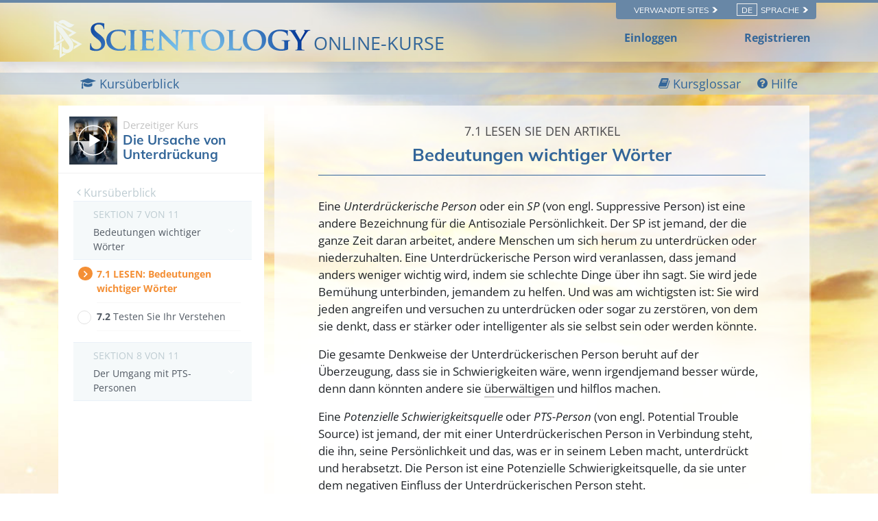

--- FILE ---
content_type: text/html; charset=utf-8
request_url: https://www.scientologycourses.org/de/tools-for-life/suppression/steps/important-words.html
body_size: 19903
content:
<!DOCTYPE html>
<html lang="de" itemscope itemtype="http://schema.org/WebPage">
<head>
<meta charset="utf-8">
	<meta http-equiv="X-UA-Compatible" content="IE=edge">
	<meta name="viewport" content="width=device-width, initial-scale=1, shrink-to-fit=no">
	

	<title>Bedeutungen wichtiger Wörter</title>
<meta name="description" content="" />


<meta property="og:url" content="https://www.scientologycourses.org/de/tools-for-life/suppression/steps/important-words.html" />
<meta property="og:site_name" content="Scientology Courses" />
<meta property="og:title" content="Bedeutungen wichtiger Wörter" />
<meta property="og:description" content="" />
<meta property="og:image" content="https://files.ondemandhosting.info/imagecache/cropfit@w=1000@cr=453,0,1209,680/data/scientology-courses/files/Tools-for-Life-poster-cover_de.jpg?k=" />
<meta property="og:type" content="website" />

<meta name="twitter:card" content="summary_large_image">
<meta name="twitter:title" content="Bedeutungen wichtiger Wörter">
<meta name="twitter:description" content="" >
<meta name="twitter:image" content="https://files.ondemandhosting.info/imagecache/cropfit@w=1000@cr=453,0,1209,680/data/scientology-courses/files/Tools-for-Life-poster-cover_de.jpg?k=">


	<link rel="manifest" href="/manifest.json">
    <meta name="theme-color" content="#336699">
    <link rel="apple-touch-icon" sizes="180x180" href="/icons/apple-touch-icon.png?v=rMljGqpMmX">
	<link rel="icon" type="image/png" sizes="32x32" href="/icons/favicon-32x32.png?v=rMljGqpMmX">
	<link rel="icon" type="image/png" sizes="16x16" href="/icons/favicon-16x16.png?v=rMljGqpMmX">
	<link rel="manifest" href="/icons/site.webmanifest?v=rMljGqpMmX">
	<link rel="mask-icon" href="/icons/safari-pinned-tab.svg?v=rMljGqpMmX" color="#336699">
	<link rel="shortcut icon" href="/icons/favicon.ico?v=rMljGqpMmX">
	<meta name="apple-mobile-web-app-title" content="Scientology Courses">
	<meta name="application-name" content="Scientology Courses">
	<meta name="msapplication-TileColor" content="#336699">
	<meta name="msapplication-config" content="/icons/browserconfig.xml?v=rMljGqpMmX">

	<link rel="preload" as="image" href="/tools-for-life-furl/data/www.scientology.org/themes/www_scientology_org2/images/course/online-course-background-sky.jpg">

    
    <link rel="stylesheet" href="/de/tools-for-life-files/scss/_combined-atf.css?_=1203a">
    
	<script type="text/javascript">
WebFontConfig = {
    google: {
        families: ['Muli:400,700', 'Open+Sans:400,400i,600,700,700i', 'Muli:300,400']
    },
    custom: {
	   families: ['icomoon'],
	   urls: ['/tools-for-life-files/fonts/icomoon/style.css']
	}
};


(function(d) {
    var wf = d.createElement('script'),
        s = d.scripts[0];
    wf.src = 'https://cdnjs.cloudflare.com/ajax/libs/webfont/1.6.28/webfontloader.js';
    wf.async = true;
    s.parentNode.insertBefore(wf, s);
})(document);
</script>


	

<!-- Matomo -->

<script type="text/plain" data-cookiecategory="performance">
  var _paq = window._paq = window._paq || [];
  /* tracker methods like "setCustomDimension" should be called before "trackPageView" */
  // _paq.push(['trackPageView']); fire after getting user id
  _paq.push(['enableLinkTracking']);
  (function() {
    var u="https://panalytics.standardadmin.org/";
    _paq.push(['setTrackerUrl', u+'matomo.php']);
    _paq.push(['setSiteId', '8']);
    var d=document, g=d.createElement('script'), s=d.getElementsByTagName('script')[0];
    g.type='text/javascript'; g.async=true; g.src=u+'matomo.js'; s.parentNode.insertBefore(g,s);
  })();
</script>
<!-- End Matomo Code -->

<!-- Google tag (gtag.js) -->

<script type="text/plain" data-cookiecategory="performance" async src="https://www.googletagmanager.com/gtag/js?id=G-0QVX6SH6PV"></script>

<script type="text/plain" data-cookiecategory="performance">
  window.dataLayer = window.dataLayer || [];
  function gtag(){dataLayer.push(arguments);}
  gtag('js', new Date());

  gtag('config', 'G-0QVX6SH6PV');
</script>


<script type="text/plain" data-cookiecategory="targeting">
  window.dataLayer = window.dataLayer || [];
  function gtag(){dataLayer.push(arguments);}

  gtag('config', 'AW-16790022312');
</script>


<script src="https://tr.standardadmin.org/tr2.js" async></script>

<!-- Facebook Pixel Code -->

<script type="text/plain" data-cookiecategory="targeting">
  !function(f,b,e,v,n,t,s)
  {if(f.fbq)return;n=f.fbq=function(){n.callMethod?
  n.callMethod.apply(n,arguments):n.queue.push(arguments)};
  if(!f._fbq)f._fbq=n;n.push=n;n.loaded=!0;n.version='2.0';
  n.queue=[];t=b.createElement(e);t.async=!0;
  t.src=v;s=b.getElementsByTagName(e)[0];
  s.parentNode.insertBefore(t,s)}(window,document,'script',
  'https://connect.facebook.net/en_US/fbevents.js');

    
   fbq('init', '1123945262047273');


  
   fbq('init', '461553189900518');

    fbq('track', 'PageView');

    
</script>



<!-- Twitter conversion tracking base code -->
<script type="text/plain" data-cookiecategory="targeting">
!function(e,t,n,s,u,a){e.twq||(s=e.twq=function(){s.exe?s.exe.apply(s,arguments):s.queue.push(arguments);
},s.version='1.1',s.queue=[],u=t.createElement(n),u.async=!0,u.src='https://static.ads-twitter.com/uwt.js',
a=t.getElementsByTagName(n)[0],a.parentNode.insertBefore(u,a))}(window,document,'script');
twq('config','nuozn');

</script>





<script type="text/plain" data-cookiecategory="targeting" src="https://js.adsrvr.org/up_loader.1.1.0.js"></script>
<script type="text/plain" data-cookiecategory="targeting">
    (function checkTTDDomReady() {
      if (typeof ttd_dom_ready === 'function') {
        ttd_dom_ready(function() {
          if (typeof TTDUniversalPixelApi === 'function') {
            var universalPixelApi = new TTDUniversalPixelApi();
            universalPixelApi.init("4shptpn", ["iry3wgf"], "https://insight.adsrvr.org/track/up");
          }
        });
      } else {
        setTimeout(checkTTDDomReady, 100);
      }
    })();
</script>

<!-- Begin DMP Conversion Action Tracking Code Version 9 -->
<script type="text/plain" data-cookiecategory="targeting">
(function() {
	var w = window, d = document;
	var s = d.createElement('script');
	s.setAttribute('async', 'true');
	s.setAttribute('type', 'text/javascript');
	s.setAttribute('src', '//c1.rfihub.net/js/tc.min.js');
	var f = d.getElementsByTagName('script')[0];
	f.parentNode.insertBefore(s, f);
	if (typeof w['_rfi'] !== 'function') {
		w['_rfi']=function() {
			w['_rfi'].commands = w['_rfi'].commands || [];
			w['_rfi'].commands.push(arguments);
		};
	}
	_rfi('setArgs', 'ver', '9');
	_rfi('setArgs', 'rb', '46371');
	_rfi('setArgs', 'ca', '20872837');
	_rfi('setArgs', '_o', '46371');
	_rfi('setArgs', '_t', '20872837');
	_rfi('track');
})();
</script>
<noscript>
<iframe src='//20872837p.rfihub.com/ca.html?rb=46371&ca=20872837&_o=46371&_t=20872837&ra=1203a' style='display:none;padding:0;margin:0' width='0' height='0'>
</iframe>
</noscript>
	
	<script src="https://consent.standardadmin.org/de/_combined/application-webpack.js" async></script>
	
</head>
<body class=" type-read path-tools-for-life path-tools-for-life-suppression path-tools-for-life-suppression-steps path-tools-for-life-suppression-steps-important-words_html path-tools-for-life-suppression-steps-important-words state-before-logged-in">
<!--  -->
<link rel="preload" href="/tools-for-life-files/scss/_combined.css?_=1203a" as="style" onload="this.onload=null;this.rel='stylesheet'">
<noscript><link rel="stylesheet" href="/tools-for-life-files/scss/_combined.css?_=1203a"></noscript>

<script defer src="/tools-for-life-files/_combined/firebase.js?_=1203a"></script>
<script defer src="/de/tools-for-life-files/_combined/application.js?_=1203a"></script>
<script defer src="https://www.google.com/recaptcha/api.js?onload=renderReCaptcha&render=explicit"></script>
<!--  -->

<script defer async src="/tools-for-life-files/js/service-worker-registration.js?_=1203a"></script>


<script async src="/tools-for-life-files/_combined/lazyload.js?_=1203a"></script>




	<div class="language-selector-wrapper">
    <div class="external">
        <div class="container">
            <nav class="external-links">
                <ul>
                    <nav class="external-language-selector external-sites d-none d-lg-block">
                        <div id="selector-wrapper">
                            <span class="selector">Verwandte Sites <span>
    <svg class="svg-arrow arrow-svg-right" xmlns="http://www.w3.org/2000/svg" xmlns:xlink="http://www.w3.org/1999/xlink" preserveAspectRatio="xMidYMid" width="12" height="12" viewBox="0 0 18 19"><path d="M18.006,18.997 C18.006,18.997 8.261,9.500 8.261,9.500 C8.261,9.500 18.006,0.003 18.006,0.003 C18.006,0.003 9.740,0.003 9.740,0.003 C9.740,0.003 -0.006,9.500 -0.006,9.500 C-0.006,9.500 9.740,18.997 9.740,18.997 C9.740,18.997 18.006,18.997 18.006,18.997 Z" id="path-arrow" class="cls" fill-rule="evenodd"></path></svg>
    </span></span>
                        </div>
                        <ul>
                            <!-- TODO: IsEnabledInContext for foreigns -->
                            <a target="_blank" href="https://www.scientology.tv/de/">
                                <li>SCIENTOLOGY.TV</li>
                            </a>
                             <a target="_blank" href="https://www.scientology.de/">
                                <li>Scientology.org</li>
                            </a>
                            <a target="_blank" href="https://www.lronhubbard.de/">
                                <li>L&thinsp;Ron&thinsp;Hubbard.org</li>
                            </a>
                            <a target="_blank" href="http://www.scientologynews.org/">
                                <li>Scientology&thinsp;News.org</li>
                            </a>
                            <a target="_blank" href="https://www.scientologyreligion.org/">
                                <li>Scientology&thinsp;Religion.org</li>
                            </a>
                            <a target="_blank" href="https://www.freedommag.org/de/">
                                <li>FREEDOMMAG.ORG</li>
                            </a>
                        </ul>
                    </nav>
                    <nav class="external-language-selector">
                        <div id="selector-wrapper">
                            <span class="selector"><span class="bordered">de</span> Sprache <span>
    <svg class="svg-arrow arrow-svg-right" xmlns="http://www.w3.org/2000/svg" xmlns:xlink="http://www.w3.org/1999/xlink" preserveAspectRatio="xMidYMid" width="12" height="12" viewBox="0 0 18 19"><path d="M18.006,18.997 C18.006,18.997 8.261,9.500 8.261,9.500 C8.261,9.500 18.006,0.003 18.006,0.003 C18.006,0.003 9.740,0.003 9.740,0.003 C9.740,0.003 -0.006,9.500 -0.006,9.500 C-0.006,9.500 9.740,18.997 9.740,18.997 C9.740,18.997 18.006,18.997 18.006,18.997 Z" id="path-arrow" class="cls" fill-rule="evenodd"></path></svg>
    </span></span>
                        </div>
                        <ul>
                            <!-- TODO: IsEnabledInContext for foreigns -->
                            <li>
                                <a class="no-decoration no-smoothstate" href="https://www.scientologycourses.org/zh/tools-for-life/suppression/steps/important-words.html">繁體中文 | <span>Chinese</span></a>
                                <div class="menu-hover-overlay"></div>
                            </li>
                            <li>
                                <a class="no-decoration no-smoothstate" href="https://www.scientologycourses.org/da/tools-for-life/suppression/steps/important-words.html">Dansk | <span>Danish</span></a>
                                <div class="menu-hover-overlay"></div>
                            </li>
                            <li>
                                <a class="no-decoration no-smoothstate" href="https://www.scientologycourses.org/de/tools-for-life/suppression/steps/important-words.html">Deutsch | <span>German</span></a>
                                <div class="menu-hover-overlay"></div>
                            </li>
                            <li>
                                <a class="no-decoration no-smoothstate" href="https://www.scientologycourses.org/tools-for-life/suppression/steps/important-words.html">English | <span>English</span></a>
                                <div class="menu-hover-overlay"></div>
                            </li>
                            <li class="greek ">
                                <a class="no-decoration no-smoothstate" href="https://www.scientologycourses.org/el/tools-for-life/suppression/steps/important-words.html">ΕΛΛΗΝΙΚΑ | <span>Greek</span></a>
                                <div class="menu-hover-overlay "></div>
                            </li>
                            <li>
                                <a class="no-decoration no-smoothstate" href="https://www.scientologycourses.org/es/tools-for-life/suppression/steps/important-words.html">Español (Latino) | <span>Spanish</span></a>
                                <div class="menu-hover-overlay "></div>
                            </li>
                            <li>
                                <a class="no-decoration no-smoothstate" href="https://www.scientologycourses.org/es-ES/tools-for-life/suppression/steps/important-words.html">Español (Castellano) | <span>Castilian</span></a>
                                <div class="menu-hover-overlay "></div>
                            </li>
                            <li class="french ">
                                <a class="no-decoration no-smoothstate" href="https://www.scientologycourses.org/fr/tools-for-life/suppression/steps/important-words.html">Français | <span>French</span></a>
                                <div class="menu-hover-overlay "></div>
                            </li>
                            <li>
                                <a class="no-decoration no-smoothstate" href="https://www.scientologycourses.org/he/tools-for-life/suppression/steps/important-words.html">עברית | <span>Hebrew</span></a>
                                <div class="menu-hover-overlay "></div>
                            </li>
                            <li>
                                <a class="no-decoration no-smoothstate" href="https://www.scientologycourses.org/it/tools-for-life/suppression/steps/important-words.html">Italiano | <span>Italian</span></a>
                                <div class="menu-hover-overlay "></div>
                            </li>
                            <li>
                                <a class="no-decoration no-smoothstate" href="https://www.scientologycourses.org/ja/tools-for-life/suppression/steps/important-words.html">日本語 | <span>Japanese</span></a>
                                <div class="menu-hover-overlay "></div>
                            </li>
                            <li>
                                <a class="no-decoration no-smoothstate" href="https://www.scientologycourses.org/hu/tools-for-life/suppression/steps/important-words.html">Magyar | <span>Hungarian</span></a>
                                <div class="menu-hover-overlay "></div>
                            </li>
                            <li>
                                <a class="no-decoration no-smoothstate" href="https://www.scientologycourses.org/nl/tools-for-life/suppression/steps/important-words.html">Nederlands | <span>Dutch</span></a>
                                <div class="menu-hover-overlay "></div>
                            </li>
                            <li>
                                <a class="no-decoration no-smoothstate" href="https://www.scientologycourses.org/no/tools-for-life/suppression/steps/important-words.html">Norsk | <span>Norwegian</span></a>
                                <div class="menu-hover-overlay "></div>
                            </li>
                            <li>
                                <a class="no-decoration no-smoothstate brazil" href="https://www.scientologycourses.org/pt-BR/tools-for-life/suppression/steps/important-words.html">Português do Brasil | <span>Portuguese</span></a>
                                <div class="menu-hover-overlay "></div>
                            </li>
                            <li>
                                <a class="no-decoration no-smoothstate" href="https://www.scientologycourses.org/pt/tools-for-life/suppression/steps/important-words.html">Português | <span>Portuguese</span></a>
                                <div class="menu-hover-overlay "></div>
                            </li>
                            <li class="russian ">
                                <a class="no-decoration no-smoothstate" href="https://www.scientologycourses.org/ru/tools-for-life/suppression/steps/important-words.html">Русский | <span>Russian</span></a>
                                <div class="menu-hover-overlay "></div>
                            </li>
                            <li>
                                <a class="no-decoration no-smoothstate" href="https://www.scientologycourses.org/st-ZA/tools-for-life/suppression/steps/important-words.html">Sesotho | <span>Sotho</span></a>
                                <div class="menu-hover-overlay "></div>
                            </li>
                            <li>
                                <a class="no-decoration no-smoothstate" href="https://www.scientologycourses.org/sv/tools-for-life/suppression/steps/important-words.html">Svenska | <span>Swedish</span></a>
                                <div class="menu-hover-overlay "></div>
                            </li>
                            <li>
                                <a class="no-decoration no-smoothstate" href="https://www.scientologycourses.org/xh-ZA/tools-for-life/suppression/steps/important-words.html">isiXhosa | <span>Xhosa</span></a>
                                <div class="menu-hover-overlay "></div>
                            </li>
                            <li>
                                <a class="no-decoration no-smoothstate" href="https://www.scientologycourses.org/zu-ZA/tools-for-life/suppression/steps/important-words.html">IsiZulu | <span>Zulu</span></a>
                                <div class="menu-hover-overlay "></div>
                            </li>
                        </ul>
                    </nav>
                </ul>
            </nav>
        </div>
    </div>
</div>

<div class="container" style="z-index: 1000000000; position: relative;">
</div>

<banner class="banner-wrapper">
	
	
	<div class="blur-bg-wrapper">
		<div class="blur-bg">
		</div>
	</div>

	<div class="container full-container">
		<div class="scn-triangle">
			<img src="https://files.ondemandhosting.info/data/www.scientology.org/files/logos/scientology-symbol_de.svg?k=">
		</div>
		<div class="banner">
			<div class="banner--row">
                <a href="/de/" class="banner-link">
                    
                    <!-- https://f.edit.firechrome.org/data/www.scientology.org/files/logos/scientology-logo-dark_ru.svg -->
                    <img class="site-logo-text" src="https://files.ondemandhosting.info/data/www.scientology.org/files/logos/scientology-logo-dark_en.svg?k=" alt="SCIENTOLOGYONLINE-KURSE">
                    

					<span class="banner-courses-title">ONLINE-KURSE</span>
				</a>

			</div>
		</div>

		<div class="hide-for-signed-in align-items-center justify-content-between navigation-user-links d-none d-sm-flex">
			<div class="already-enrolled">
				Einloggen
			</div>

			<div class="sign-up-link">
				Registrieren
			</div>
		</div>

		<div class="d-flex hide-for-signed-in hide-for-guest-sm-xs-up ml-4 sign-in-button">
			<img src="/tools-for-life-files/images/profile.svg" alt="Profile">
		</div>

		<div class="profile profile-primary-icon hide-for-guest display-flex hide-before-auth-determined">
			<div class="notifications-icon">
				<a class="no-decoration"  tabindex="0" role="button" data-toggle="popover" data-placement="bottom" data-trigger="focus" title="Benachrichtigungen">
					<span class="icon-bell-o"></span>
				</a>
			</div>
			
			<div class="dropdown">
			  <div class="dropdown-toggle" id="dropdownMenudiv" data-toggle="dropdown" aria-haspopup="true" aria-expanded="false">
				<div class="d-flex">
					<!-- <a href="/de/notifications/"> -->
						<img src="/tools-for-life-files/images/profile.svg" alt="Profile">
					<!-- </a> -->
				</div>
			  </div>
			  <div class="dropdown-menu" aria-labelledby="dropdownMenuButton">
			    <a class="dropdown-item" href="/de/profile/">Ihr Profil</a>
			    <a class="dropdown-item" href="/de/profile/?menu=achievements">Leistungen</a>
			    <a class="dropdown-item" href="/de/profile/certificates/">Zertifikate</a>
			    <!-- <a class="dropdown-item course-overview-link hidden" href="">Kursüberblick</a> -->
			    <!-- <a class="dropdown-item" href="/help/">Hilfe vom Kursüberwacher</a> -->
			    <a class="dropdown-item sign-out" href="#">Abmelden</a>
			  </div>
			</div>
		
		</div>

	</div>
</banner>



<div class="lesson-progress-wrapper login-only">
	<div class="lesson-progress-wrapper-container">
		<div class="lesson-progress">
		    <div class="progress-container">
		        <div class="progress-bar">
		            <div class="ui-progress">
			        	<div class="tooltip progress-tooltip bs-tooltip-top" role="tooltip" style="display: block;">
						    <div class="arrow" style="left: 50%;"></div>
						    <div class="tooltip-inner light">0%</div>
						</div>

		            </div>
		        </div>
		    </div>
		</div>
	</div>
</div>


<div class="enlightenment-launcher-container">
    <button class="enlightenment-launcher">
        <div class="enlightenment-popup-launcher-open-icon"></div>
        <div class="enlightenment-popup-launcher-close-icon"></div>
    </button>
    <div class="enlightenment-launcher-text">
        Let us know how it is going
    </div>
</div>



    
    

    <!-- show this page only on the first page of the course -->
    
    
        
        
            
        
            
        
    
        
        
            
        
            
        
    
        
        
            
        
            
        
    
        
        
            
        
            
        
    
        
        
            
        
            
        
    
        
        
            
        
            
        
    
        
        
            
        
            
        
    
        
        
            
        
            
        
    
        
        
            
        
            
        
    
        
        
            
        
            
        
    
        
        
            
        
            
        
            
        
            
        
            
        
            
        
    


    


<div class="enlightenment-questions-wrapper hidden">
    <div class="form-section-bg"></div>
    <section class="form-section questions-section active">
        <h2 class="questionnaire-title">
            Let us know how it is going
        </h2>
        <div class="questionnaire-subtitle">
        </div>

        <ul class="questionnaire-list subject-list">

            <li class="choice-item" data-answer="doing-well">
                It is going well
            </li>

            <li class="choice-item" data-answer="no-complains">
                No complaints
            </li>

            <li class="choice-item" data-answer="trouble-studying">
                I am having trouble
            </li>
        </ul>
    </section>

    <section class="form-section city-list">
        <h2 class="questionnaire-title">
            Please tell us more about it, your feedback is welcome
        </h2>
        
        <form class="survey-feedback" action="https://www.scientology.de/form/submit2.action" method="post">
            <textarea rows="4" cols="50" class="questionnaire-input"></textarea>
            <input type="text" class="survey-choice" hidden>
            
            <div class="d-flex justify-content-center">
                
	
    <a tabindex="1" href="" class="no-decoration d-xs-flex align-items-xs-center ">
		<button class="btn btn-outline-primary survey-form-submit-button">
		        <span class="button-text">
		        	Send
		        	<span class="button-arrow">
<svg class="svg-arrow " version="1.1" id="Layer_1" xmlns="http://www.w3.org/2000/svg" xmlns:xlink="http://www.w3.org/1999/xlink" x="0px" y="0px" viewBox="0 0 8 12" style="enable-background:new 0 0 8 12;" xml:space="preserve">
    <g id="Artboard" transform="translate(-707.000000, -1725.000000)">
        <polygon id="keyboard_arrow_right---material-copy-2" points="707.9,1735.3 712.1,1731.1 707.9,1726.9 709.2,1725.6 714.7,1731.1
709.2,1736.6">
		</polygon>
    </g>
</svg>
</span>
		        </span>
		</button>
    </a>

            </div>
        </form>

        <h3 class="feedback-form--thank-you d-none">Vielen Dank für Ihr Feedback</h3>
    </section>
</div>



<div id="outer_shell">

<div class="outside-html">
	<div class="container full-container d-none">

	<div class="menu-toggle-wrapper not-inited">
		<div class="row align-items-center flex-nowrap course-hamburger">

			
			<div class="lesson-name">
			
				
				
					<a class="no-decoration course-name" href="/de/tools-for-life/suppression/progress.html">
						<strong>Die Ursache von Unterdrückung</strong>
					</a>
			
			</div>
		</div>
	</div>
</div>

<div class="modal video-box-modal fade" id="videoBoxCenter" tabindex="-1" role="dialog" aria-labelledby="videoBoxCenterTitle" aria-hidden="true">
  <div class="modal-dialog modal-dialog-centered" role="document">
    <div class="modal-content">
      <div class="">
        <button type="button" class="close" data-dismiss="modal" aria-label="Close">
          <span aria-hidden="true">&times;</span>
        </button>
      </div>
      <div class="modal-body">
        
        
          
<div class="course-video">
	<video class="video-js vjs-default-skin vjs-big-play-centered" preload="none" poster="https://files.ondemandhosting.info/imagecache/cropfit@w=1080/data/shared/web/assets/videos/master_thumbs/vm_film_suppression_de.jpg?k=">
		
	
	
        

		
			
				
				
			
        <source src="https://d1en0cs4s0ez90.cloudfront.net/hls/volunteerministers/de/scientology-handbook-11-cause-of-suppression_de/scientology-handbook-11-cause-of-suppression_de.m3u8" type="application/x-mpegURL">
        

		
			
			<!-- dont use 1920 since we dont that large of the window -->
			
				

			


	            
	                <source src="https://videos.ondemandhosting.info/videos/volunteerministers/de/scientology-handbook-11-cause-of-suppression_1280_de.mp4" type="video/mp4">
	            
			
	        
			<!-- dont use 1920 since we dont that large of the window -->
			
				

			


	            
	                <source src="https://videos.ondemandhosting.info/videos/volunteerministers/de/scientology-handbook-11-cause-of-suppression_640_de.mp4" type="video/mp4">
	            
			
	        
			<!-- dont use 1920 since we dont that large of the window -->
			
				

			


	            
	                <source src="https://videos.ondemandhosting.info/videos/volunteerministers/de/scientology-handbook-11-cause-of-suppression_576_de.mp4" type="video/mp4">
	            
			
	        
			<!-- dont use 1920 since we dont that large of the window -->
			
				

			


	            
	                <source src="https://videos.ondemandhosting.info/videos/volunteerministers/de/scientology-handbook-11-cause-of-suppression_576_de.mp4" type="video/mp4">
	            
			
	        
			<!-- dont use 1920 since we dont that large of the window -->
			
				

			


	            
	                <source src="https://videos.ondemandhosting.info/videos/volunteerministers/de/scientology-handbook-11-cause-of-suppression_480_de.mp4" type="video/mp4">
	            
			
	        
			<!-- dont use 1920 since we dont that large of the window -->
			
				

			


	            
	                <source src="https://videos.ondemandhosting.info/videos/volunteerministers/de/scientology-handbook-11-cause-of-suppression_320_de.mp4" type="video/mp4">
	            
			
	        
	    
    

	</video>
</div>

        
        
      </div>
    </div>
  </div>
</div>
<div class="modal fade glossary-modal" tabindex="-1" role="dialog" aria-labelledby="glossaryModal" aria-hidden="true">
  <div class="modal-dialog modal-lg">
    <div class="modal-content">
		<button type="button" class="close" data-dismiss="modal" aria-label="Close">
          <span aria-hidden="true">×</span>
        </button>

		<div class="glossary-body"></div>
    </div>
  </div>
</div>

	<div class="modal fade" id="start-practical-modal" tabindex="-1" role="dialog" aria-labelledby="start-practical-modalTitle" aria-hidden="true">
  <div class="modal-dialog modal-dialog-centered start-practical-modal-dialog" role="document">
    <div class="modal-content">
       <div class="modal-header p-0">
        <button type="button" class="close" data-dismiss="modal" aria-label="Close">
          <span aria-hidden="true">&times;</span>
        </button>
      </div>
      <div class="modal-body">
        
<p>Das Folgende sind Übungen, die mit der Ursache von Unterdrückung zu tun haben. Diese werden Ihnen helfen, dieses Know-how in Bezug auf Soziale und Antisoziale Persönlichkeiten in Ihrem Leben anzuwenden.</p>
<p>Diese Übungen sind nicht <em>erforderlich</em>, um Ihren Kurs abzuschließen, aber wir empfehlen, dass Sie sie machen, um Ihr Verstehen und die Fähigkeit, das Material anzuwenden, zu erhöhen.</p>

	
        <p class="note-para">
        	Hinweis: Einige Übungen werden zusammen mit anderen Personen gemacht. Wenn Sie niemanden haben, mit dem Sie die Übung machen können, dann empfehlen wir Ihnen, zum nächsten Schritt weiterzugehen, und wir werden Sie daran erinnern, jemanden zu finden und die Übung dann zu vervollständigen.
        </p>
      </div>
    </div>
  </div>
</div>

</div>

<div class="content-wrapper">
	
	<div class="body-background"></div>
	
	<div class="primary-nav">

<div class="primary-nav-container">
    <div class="container">
        <ul class="primary-nav-menu">
            <li class="d-lg-none">
                <div class="hamburger hamburger--squeeze hamburger-menu">
    <div class="hamburger-box">
        <div class="hamburger-inner"></div>
    </div>
</div>
            </li>
            
            
            <li class="primary-nav--course-name d-lg-none">
                <a href="/de/tools-for-life/suppression/progress.html">
                    DIE URSACHE VON UNTERDRÜCKUNG
                </a>
            </li>
            

            <div class="primary-nav-right-menu">
                <li class="primary-nav-menu--item">
                    <a href="/de/tools-for-life/suppression/progress.html">
                    	<span class="icon-graduation-cap"></span>
                        <span class="d-none d-lg-inline">
                            Kursüberblick
                        </span>
                    </a>
                </li>
                
                <li class="primary-nav-menu--item glossary-item" href="/de/tools-for-life/suppression/features/glossary.html">
                	<span class="icon-book"></span>
                    <span class="d-none d-lg-inline">
                        Kursglossar
                    </span>
                </li>
                
            </div>
    
            <li class="primary-nav-menu--item ml-4 help-button--modal">
                <div class="help-button--modal">
                    <span class="icon-question-circle"></span>
                    <span class="d-none d-lg-inline">
                        Hilfe
                    </span>
                </div>
            </li>
            
        </ul>
    </div>
    <div class="scroll--progress-bar"></div>
</div>

</div>

	<div class="container main-container">
		<div class="d-lg-flex flex-wrap justify-content-center">
			
				

<svg class="hidden">
	<symbol id="icon-arrow" viewBox="0 0 24 24">
		<title>arrow</title>
		<polygon points="6.3,12.8 20.9,12.8 20.9,11.2 6.3,11.2 10.2,7.2 9,6 3.1,12 9,18 10.2,16.8 "/>
	</symbol>
	<symbol id="icon-drop" viewBox="0 0 24 24">
		<title>drop</title>
		<path d="M12,21c-3.6,0-6.6-3-6.6-6.6C5.4,11,10.8,4,11.4,3.2C11.6,3.1,11.8,3,12,3s0.4,0.1,0.6,0.3c0.6,0.8,6.1,7.8,6.1,11.2C18.6,18.1,15.6,21,12,21zM12,4.8c-1.8,2.4-5.2,7.4-5.2,9.6c0,2.9,2.3,5.2,5.2,5.2s5.2-2.3,5.2-5.2C17.2,12.2,13.8,7.3,12,4.8z"/><path d="M12,18.2c-0.4,0-0.7-0.3-0.7-0.7s0.3-0.7,0.7-0.7c1.3,0,2.4-1.1,2.4-2.4c0-0.4,0.3-0.7,0.7-0.7c0.4,0,0.7,0.3,0.7,0.7C15.8,16.5,14.1,18.2,12,18.2z"/>
	</symbol>
	<symbol id="icon-menu" viewBox="0 0 17.6 9.9">
		<title>menu</title>
		<path d="M17.6,1H0V0h17.6V1z M17.6,4.3h-12v1h12V4.3z M17.6,8.9h-6.9v1h6.9V8.9z"/>
	</symbol>
	<symbol id="icon-cross" viewBox="0 0 10.2 10.2">
		<title>cross</title>
		<path d="M5.8,5.1l4.4,4.4l-0.7,0.7L5.1,5.8l-4.4,4.4L0,9.5l4.4-4.4L0,0.7L0.7,0l4.4,4.4L9.5,0l0.7,0.7L5.8,5.1z"/>
	</symbol>
</svg>

<div class="course-nav-wrapper">
<nav  class="course-nav">
	<div class="course-nav-inside">
	<!-- 	<div class="hamburger hamburger--squeeze is-active d-md-none menu-close-btn">
		    <div class="hamburger-box">
		        <div class="hamburger-inner"></div>
		    </div>
		</div> -->

		<div class="side-nav--background"></div>
		
		<div class="side-nav menu__slide_in">
                
                
				<div class="relative">
					<div class="video-box-wrapper">
						<div class="video-box relative">
							<div class="mr-2 menu--video-poster menu--video-poster__small float-left">
								
								<img class="lazyload" data-srcset="https://files.ondemandhosting.info/imagecache/cropfit@w=70/data/www.volunteerministers.org/files/sites/all/themes/gold_master/course_volunteerministers_org/images/course/suppression_de.jpg?k= 1x, https://files.ondemandhosting.info/imagecache/cropfit@w=140/data/www.volunteerministers.org/files/sites/all/themes/gold_master/course_volunteerministers_org/images/course/suppression_de.jpg?k= 2x" alt="Der Kurs zum methodischen Lernen">
							</div>
							<a href="/de/tools-for-life/suppression/progress.html">
								<span class="current-course-label">Derzeitiger Kurs</span>
								<h3 class="course-menu-title">Die Ursache von Unterdrückung</h3>
							</a>
							<div class="clearfix"></div>
						</div>
					</div>
				</div>

				<div class="prev-steps-link">
					<a href="/de/tools-for-life/suppression/progress.html">
						<span class="icon-angle-left"></span> Kursüberblick
					</a>
				</div>

	 			<div id="menu-accordion" role="tablist" aria-multiselectable="true">
	 				
					
					
					
						

			  			
						
						
						
			  				
				  			
				  				
				  			
			  			
						
			  				
				  			
				  				
				  			
			  			
						
						
						<div class="lesson-container d-none">
							<a class="menu-collapse" data-assignments="2" data-toggle="collapse" data-parent="#course-accordion" href="#" data-lesson-id="lesson-2"  data-target="#lesson-1" aria-controls="lesson-1">
			 					<div class="menu-lesson-number">
			 						<div class="course-subsection-title">
                                    
                                        SEKTION 1 VON 11<br/>
                                    
			 						</div>
		 							
					  				
					  				Die Antisoziale Persönlichkeit
			 					</div>
		 					</a>
		 					<div id="lesson-1" class="collapse " role="tabpanel" aria-labelledby="lesson-1">
							<!-- Tab panes -->
								<div class="tab-content">
								  <div role="tabpanel" class="tab-pane fade in active show" id="course-toc">
								  	<ol class="course-toc">
										
											
								  			
								  			
												<li class="menu__slide_in " data-step-id="2">
										  			<a href="/de/tools-for-life/suppression/steps/the-antisocial-personality.html">
										  				<span class="booklet-title-wrapper">
											  				<span class="section-number">
											  					1.&lrm;1
											  				</span>
                                                              
                                                              <span class="read-word">
											  					LESEN:
                                                              </span>
											  				
											  				
											  				
											  				Die Antisoziale Persönlichkeit
										  				</span>

										  			</a>
										  		</li>
									  		

										
											
								  			
								  			
												<li class="menu__slide_in " data-step-id="3">
										  			<a href="/de/tools-for-life/suppression/steps/the-antisocial-personality-test.html">
										  				<span class="booklet-title-wrapper">
											  				<span class="section-number">
											  					1.&lrm;2
											  				</span>
                                                              
											  				
											  				
											  				Testen Sie Ihr Verstehen
										  				</span>

										  			</a>
										  		</li>
									  		

										
								  	</ol>
								  </div>
								</div>
							</div>
						</div>
					
						

			  			
						
						
						
			  				
				  			
				  				
				  			
			  			
						
			  				
				  			
				  				
				  			
			  			
						
						
						<div class="lesson-container d-none">
							<a class="menu-collapse" data-assignments="2" data-toggle="collapse" data-parent="#course-accordion" href="#" data-lesson-id="lesson-3"  data-target="#lesson-2" aria-controls="lesson-2">
			 					<div class="menu-lesson-number">
			 						<div class="course-subsection-title">
                                    
                                        SEKTION 2 VON 11<br/>
                                    
			 						</div>
		 							
					  				
					  				Die charakteristischen Eigenschaften der Antisozialen Persönlichkeit
			 					</div>
		 					</a>
		 					<div id="lesson-2" class="collapse " role="tabpanel" aria-labelledby="lesson-2">
							<!-- Tab panes -->
								<div class="tab-content">
								  <div role="tabpanel" class="tab-pane fade in active show" id="course-toc">
								  	<ol class="course-toc">
										
											
								  			
								  			
												<li class="menu__slide_in " data-step-id="4">
										  			<a href="/de/tools-for-life/suppression/steps/the-antisocial-personality-characteristics.html">
										  				<span class="booklet-title-wrapper">
											  				<span class="section-number">
											  					2.&lrm;1
											  				</span>
                                                              
                                                              <span class="read-word">
											  					LESEN:
                                                              </span>
											  				
											  				
											  				
											  				Die charakteristischen Eigenschaften der Antisozialen Persönlichkeit
										  				</span>

										  			</a>
										  		</li>
									  		

										
											
								  			
								  			
												<li class="menu__slide_in " data-step-id="5">
										  			<a href="/de/tools-for-life/suppression/steps/the-antisocial-personality-characteristics-test.html">
										  				<span class="booklet-title-wrapper">
											  				<span class="section-number">
											  					2.&lrm;2
											  				</span>
                                                              
											  				
											  				
											  				Testen Sie Ihr Verstehen
										  				</span>

										  			</a>
										  		</li>
									  		

										
								  	</ol>
								  </div>
								</div>
							</div>
						</div>
					
						

			  			
						
						
						
			  				
				  			
				  				
				  			
			  			
						
			  				
				  			
				  				
				  			
			  			
						
						
						<div class="lesson-container d-none">
							<a class="menu-collapse" data-assignments="2" data-toggle="collapse" data-parent="#course-accordion" href="#" data-lesson-id="lesson-4"  data-target="#lesson-3" aria-controls="lesson-3">
			 					<div class="menu-lesson-number">
			 						<div class="course-subsection-title">
                                    
                                        SEKTION 3 VON 11<br/>
                                    
			 						</div>
		 							
					  				
					  				Die grundlegende Ursache
			 					</div>
		 					</a>
		 					<div id="lesson-3" class="collapse " role="tabpanel" aria-labelledby="lesson-3">
							<!-- Tab panes -->
								<div class="tab-content">
								  <div role="tabpanel" class="tab-pane fade in active show" id="course-toc">
								  	<ol class="course-toc">
										
											
								  			
								  			
												<li class="menu__slide_in " data-step-id="6">
										  			<a href="/de/tools-for-life/suppression/steps/the-antisocial-personality-basic-reason.html">
										  				<span class="booklet-title-wrapper">
											  				<span class="section-number">
											  					3.&lrm;1
											  				</span>
                                                              
                                                              <span class="read-word">
											  					LESEN:
                                                              </span>
											  				
											  				
											  				
											  				Die grundlegende Ursache
										  				</span>

										  			</a>
										  		</li>
									  		

										
											
								  			
								  			
												<li class="menu__slide_in " data-step-id="7">
										  			<a href="/de/tools-for-life/suppression/steps/the-antisocial-personality-basic-reason-test.html">
										  				<span class="booklet-title-wrapper">
											  				<span class="section-number">
											  					3.&lrm;2
											  				</span>
                                                              
											  				
											  				
											  				Testen Sie Ihr Verstehen
										  				</span>

										  			</a>
										  		</li>
									  		

										
								  	</ol>
								  </div>
								</div>
							</div>
						</div>
					
						

			  			
						
						
						
			  				
				  			
				  				
				  			
			  			
						
			  				
				  			
				  				
				  			
			  			
						
						
						<div class="lesson-container d-none">
							<a class="menu-collapse" data-assignments="2" data-toggle="collapse" data-parent="#course-accordion" href="#" data-lesson-id="lesson-5"  data-target="#lesson-4" aria-controls="lesson-4">
			 					<div class="menu-lesson-number">
			 						<div class="course-subsection-title">
                                    
                                        SEKTION 4 VON 11<br/>
                                    
			 						</div>
		 							
					  				
					  				Erleichterung
			 					</div>
		 					</a>
		 					<div id="lesson-4" class="collapse " role="tabpanel" aria-labelledby="lesson-4">
							<!-- Tab panes -->
								<div class="tab-content">
								  <div role="tabpanel" class="tab-pane fade in active show" id="course-toc">
								  	<ol class="course-toc">
										
											
								  			
								  			
												<li class="menu__slide_in " data-step-id="8">
										  			<a href="/de/tools-for-life/suppression/steps/relief.html">
										  				<span class="booklet-title-wrapper">
											  				<span class="section-number">
											  					4.&lrm;1
											  				</span>
                                                              
                                                              <span class="read-word">
											  					LESEN:
                                                              </span>
											  				
											  				
											  				
											  				Erleichterung
										  				</span>

										  			</a>
										  		</li>
									  		

										
											
								  			
								  			
												<li class="menu__slide_in " data-step-id="9">
										  			<a href="/de/tools-for-life/suppression/steps/relief-test.html">
										  				<span class="booklet-title-wrapper">
											  				<span class="section-number">
											  					4.&lrm;2
											  				</span>
                                                              
											  				
											  				
											  				Testen Sie Ihr Verstehen
										  				</span>

										  			</a>
										  		</li>
									  		

										
								  	</ol>
								  </div>
								</div>
							</div>
						</div>
					
						

			  			
						
						
						
			  				
				  			
				  				
				  			
			  			
						
			  				
				  			
				  				
				  			
			  			
						
						
						<div class="lesson-container d-none">
							<a class="menu-collapse" data-assignments="2" data-toggle="collapse" data-parent="#course-accordion" href="#" data-lesson-id="lesson-6"  data-target="#lesson-5" aria-controls="lesson-5">
			 					<div class="menu-lesson-number">
			 						<div class="course-subsection-title">
                                    
                                        SEKTION 5 VON 11<br/>
                                    
			 						</div>
		 							
					  				
					  				Die charakteristischen Eigenschaften der Sozialen Persönlichkeit
			 					</div>
		 					</a>
		 					<div id="lesson-5" class="collapse " role="tabpanel" aria-labelledby="lesson-5">
							<!-- Tab panes -->
								<div class="tab-content">
								  <div role="tabpanel" class="tab-pane fade in active show" id="course-toc">
								  	<ol class="course-toc">
										
											
								  			
								  			
												<li class="menu__slide_in " data-step-id="10">
										  			<a href="/de/tools-for-life/suppression/steps/the-social-personality-characteristics.html">
										  				<span class="booklet-title-wrapper">
											  				<span class="section-number">
											  					5.&lrm;1
											  				</span>
                                                              
                                                              <span class="read-word">
											  					LESEN:
                                                              </span>
											  				
											  				
											  				
											  				Die charakteristischen Eigenschaften der Sozialen Persönlichkeit
										  				</span>

										  			</a>
										  		</li>
									  		

										
											
								  			
								  			
												<li class="menu__slide_in " data-step-id="11">
										  			<a href="/de/tools-for-life/suppression/steps/the-social-personality-characteristics-test.html">
										  				<span class="booklet-title-wrapper">
											  				<span class="section-number">
											  					5.&lrm;2
											  				</span>
                                                              
											  				
											  				
											  				Testen Sie Ihr Verstehen
										  				</span>

										  			</a>
										  		</li>
									  		

										
								  	</ol>
								  </div>
								</div>
							</div>
						</div>
					
						

			  			
						
						
						
			  				
				  			
				  				
				  			
			  			
						
			  				
				  			
				  				
				  			
			  			
						
						
						<div class="lesson-container d-none">
							<a class="menu-collapse" data-assignments="2" data-toggle="collapse" data-parent="#course-accordion" href="#" data-lesson-id="lesson-7"  data-target="#lesson-6" aria-controls="lesson-6">
			 					<div class="menu-lesson-number">
			 						<div class="course-subsection-title">
                                    
                                        SEKTION 6 VON 11<br/>
                                    
			 						</div>
		 							
					  				
					  				Die grundlegende Ursache
			 					</div>
		 					</a>
		 					<div id="lesson-6" class="collapse " role="tabpanel" aria-labelledby="lesson-6">
							<!-- Tab panes -->
								<div class="tab-content">
								  <div role="tabpanel" class="tab-pane fade in active show" id="course-toc">
								  	<ol class="course-toc">
										
											
								  			
								  			
												<li class="menu__slide_in " data-step-id="12">
										  			<a href="/de/tools-for-life/suppression/steps/the-social-personality-basic-reason.html">
										  				<span class="booklet-title-wrapper">
											  				<span class="section-number">
											  					6.&lrm;1
											  				</span>
                                                              
                                                              <span class="read-word">
											  					LESEN:
                                                              </span>
											  				
											  				
											  				
											  				Die grundlegende Ursache
										  				</span>

										  			</a>
										  		</li>
									  		

										
											
								  			
								  			
												<li class="menu__slide_in " data-step-id="13">
										  			<a href="/de/tools-for-life/suppression/steps/the-social-personality-basic-reason-test.html">
										  				<span class="booklet-title-wrapper">
											  				<span class="section-number">
											  					6.&lrm;2
											  				</span>
                                                              
											  				
											  				
											  				Testen Sie Ihr Verstehen
										  				</span>

										  			</a>
										  		</li>
									  		

										
								  	</ol>
								  </div>
								</div>
							</div>
						</div>
					
						

			  			
						
						
						
			  				
				  			
				  				
									
					  				
				  				
				  			
			  			
						
			  				
				  			
				  				
				  			
			  			
						
						
						<div class="lesson-container ">
							<a class="menu-collapse" data-assignments="2" data-toggle="collapse" data-parent="#course-accordion" href="#" data-lesson-id="lesson-8"  data-target="#lesson-7" aria-controls="lesson-7">
			 					<div class="menu-lesson-number">
			 						<div class="course-subsection-title">
                                    
                                        SEKTION 7 VON 11<br/>
                                    
			 						</div>
		 							
					  				
					  				Bedeutungen wichtiger Wörter
			 					</div>
		 					</a>
		 					<div id="lesson-7" class="collapse show" role="tabpanel" aria-labelledby="lesson-7">
							<!-- Tab panes -->
								<div class="tab-content">
								  <div role="tabpanel" class="tab-pane fade in active show" id="course-toc">
								  	<ol class="course-toc">
										
											
								  			
								  			
												<li class="menu__slide_in active" data-step-id="14">
										  			<a href="/de/tools-for-life/suppression/steps/important-words.html">
										  				<span class="booklet-title-wrapper">
											  				<span class="section-number">
											  					7.&lrm;1
											  				</span>
                                                              
                                                              <span class="read-word">
											  					LESEN:
                                                              </span>
											  				
											  				
											  				
											  				Bedeutungen wichtiger Wörter
										  				</span>

										  			</a>
										  		</li>
									  		

										
											
								  			
								  			
												<li class="menu__slide_in " data-step-id="15">
										  			<a href="/de/tools-for-life/suppression/steps/important-words-test.html">
										  				<span class="booklet-title-wrapper">
											  				<span class="section-number">
											  					7.&lrm;2
											  				</span>
                                                              
											  				
											  				
											  				Testen Sie Ihr Verstehen
										  				</span>

										  			</a>
										  		</li>
									  		

										
								  	</ol>
								  </div>
								</div>
							</div>
						</div>
					
						

			  			
						
			  				
							
						
						
						
			  				
				  			
				  				
				  			
			  			
						
			  				
				  			
				  				
				  			
			  			
						
						
						<div class="lesson-container ">
							<a class="menu-collapse" data-assignments="2" data-toggle="collapse" data-parent="#course-accordion" href="#" data-lesson-id="lesson-9"  data-target="#lesson-8" aria-controls="lesson-8">
			 					<div class="menu-lesson-number">
			 						<div class="course-subsection-title">
                                    
                                        SEKTION 8 VON 11<br/>
                                    
			 						</div>
		 							
					  				
					  				Der Umgang mit PTS-Personen
			 					</div>
		 					</a>
		 					<div id="lesson-8" class="collapse " role="tabpanel" aria-labelledby="lesson-8">
							<!-- Tab panes -->
								<div class="tab-content">
								  <div role="tabpanel" class="tab-pane fade in active show" id="course-toc">
								  	<ol class="course-toc">
										
											
								  			
								  			
												<li class="menu__slide_in " data-step-id="16">
										  			<a href="/de/tools-for-life/suppression/steps/pts-handling.html">
										  				<span class="booklet-title-wrapper">
											  				<span class="section-number">
											  					8.&lrm;1
											  				</span>
                                                              
                                                              <span class="read-word">
											  					LESEN:
                                                              </span>
											  				
											  				
											  				
											  				Der Umgang mit PTS-Personen
										  				</span>

										  			</a>
										  		</li>
									  		

										
											
								  			
								  			
												<li class="menu__slide_in " data-step-id="17">
										  			<a href="/de/tools-for-life/suppression/steps/pts-handling-test.html">
										  				<span class="booklet-title-wrapper">
											  				<span class="section-number">
											  					8.&lrm;2
											  				</span>
                                                              
											  				
											  				
											  				Testen Sie Ihr Verstehen
										  				</span>

										  			</a>
										  		</li>
									  		

										
								  	</ol>
								  </div>
								</div>
							</div>
						</div>
					
						

			  			
						
						
						
			  				
				  			
				  				
				  			
			  			
						
			  				
				  			
				  				
				  			
			  			
						
						
						<div class="lesson-container d-none">
							<a class="menu-collapse" data-assignments="2" data-toggle="collapse" data-parent="#course-accordion" href="#" data-lesson-id="lesson-10"  data-target="#lesson-9" aria-controls="lesson-9">
			 					<div class="menu-lesson-number">
			 						<div class="course-subsection-title">
                                    
                                        SEKTION 9 VON 11<br/>
                                    
			 						</div>
		 							
					  				
					  				Die Situation bereinigen oder die Verbindung abbrechen
			 					</div>
		 					</a>
		 					<div id="lesson-9" class="collapse " role="tabpanel" aria-labelledby="lesson-9">
							<!-- Tab panes -->
								<div class="tab-content">
								  <div role="tabpanel" class="tab-pane fade in active show" id="course-toc">
								  	<ol class="course-toc">
										
											
								  			
								  			
												<li class="menu__slide_in " data-step-id="18">
										  			<a href="/de/tools-for-life/suppression/steps/handle-or-disconnect.html">
										  				<span class="booklet-title-wrapper">
											  				<span class="section-number">
											  					9.&lrm;1
											  				</span>
                                                              
                                                              <span class="read-word">
											  					LESEN:
                                                              </span>
											  				
											  				
											  				
											  				Die Situation bereinigen oder die Verbindung abbrechen
										  				</span>

										  			</a>
										  		</li>
									  		

										
											
								  			
								  			
												<li class="menu__slide_in " data-step-id="19">
										  			<a href="/de/tools-for-life/suppression/steps/handle-or-disconnect-test.html">
										  				<span class="booklet-title-wrapper">
											  				<span class="section-number">
											  					9.&lrm;2
											  				</span>
                                                              
											  				
											  				
											  				Testen Sie Ihr Verstehen
										  				</span>

										  			</a>
										  		</li>
									  		

										
								  	</ol>
								  </div>
								</div>
							</div>
						</div>
					
						

			  			
						
						
						
			  				
				  			
				  				
				  			
			  			
						
			  				
				  			
				  				
				  			
			  			
						
						
						<div class="lesson-container d-none">
							<a class="menu-collapse" data-assignments="2" data-toggle="collapse" data-parent="#course-accordion" href="#" data-lesson-id="lesson-11"  data-target="#lesson-10" aria-controls="lesson-10">
			 					<div class="menu-lesson-number">
			 						<div class="course-subsection-title">
                                    
                                        SEKTION 10 VON 11<br/>
                                    
			 						</div>
		 							
					  				
					  				Seien Sie aktiv und erfolgreich
			 					</div>
		 					</a>
		 					<div id="lesson-10" class="collapse " role="tabpanel" aria-labelledby="lesson-10">
							<!-- Tab panes -->
								<div class="tab-content">
								  <div role="tabpanel" class="tab-pane fade in active show" id="course-toc">
								  	<ol class="course-toc">
										
											
								  			
								  			
												<li class="menu__slide_in " data-step-id="20">
										  			<a href="/de/tools-for-life/suppression/steps/flourish-and-prosper.html">
										  				<span class="booklet-title-wrapper">
											  				<span class="section-number">
											  					10.&lrm;1
											  				</span>
                                                              
                                                              <span class="read-word">
											  					LESEN:
                                                              </span>
											  				
											  				
											  				
											  				Seien Sie aktiv und erfolgreich
										  				</span>

										  			</a>
										  		</li>
									  		

										
											
								  			
								  			
												<li class="menu__slide_in " data-step-id="21">
										  			<a href="/de/tools-for-life/suppression/steps/flourish-and-prosper-test.html">
										  				<span class="booklet-title-wrapper">
											  				<span class="section-number">
											  					10.&lrm;2
											  				</span>
                                                              
											  				
											  				
											  				Testen Sie Ihr Verstehen
										  				</span>

										  			</a>
										  		</li>
									  		

										
								  	</ol>
								  </div>
								</div>
							</div>
						</div>
					
						

			  			
						
						
						
			  				
				  			
				  				
				  			
			  			
						
			  				
				  			
				  				
				  			
			  			
						
			  				
				  			
				  				
				  			
			  			
						
			  				
				  			
				  				
				  			
			  			
						
			  				
				  			
				  				
				  			
			  			
						
			  				
				  			
				  				
				  			
			  			
						
						
						<div class="lesson-container d-none">
							<a class="menu-collapse" data-assignments="6" data-toggle="collapse" data-parent="#course-accordion" href="#" data-lesson-id="lesson-12"  data-target="#lesson-11" aria-controls="lesson-11">
			 					<div class="menu-lesson-number">
			 						<div class="course-subsection-title">
                                    
                                        SEKTION 11 VON 11<br/>
                                    
			 						</div>
		 							
					  				
					  				Abschließende praktische Aufgaben
			 					</div>
		 					</a>
		 					<div id="lesson-11" class="collapse " role="tabpanel" aria-labelledby="lesson-11">
							<!-- Tab panes -->
								<div class="tab-content">
								  <div role="tabpanel" class="tab-pane fade in active show" id="course-toc">
								  	<ol class="course-toc">
										
											
								  			
								  			
												<li class="menu__slide_in " data-step-id="22">
										  			<a href="/de/tools-for-life/suppression/steps/practical-1.html">
										  				<span class="booklet-title-wrapper">
											  				<span class="section-number">
											  					11.&lrm;1
											  				</span>
                                                              
											  				
											  				
											  				Praktische Aufgabe
										  				</span>

										  			</a>
										  		</li>
									  		

										
											
								  			
								  			
												<li class="menu__slide_in " data-step-id="23">
										  			<a href="/de/tools-for-life/suppression/steps/practical-2.html">
										  				<span class="booklet-title-wrapper">
											  				<span class="section-number">
											  					11.&lrm;2
											  				</span>
                                                              
											  				
											  				
											  				Praktische Aufgabe
										  				</span>

										  			</a>
										  		</li>
									  		

										
											
								  			
								  			
												<li class="menu__slide_in " data-step-id="24">
										  			<a href="/de/tools-for-life/suppression/steps/practical-3.html">
										  				<span class="booklet-title-wrapper">
											  				<span class="section-number">
											  					11.&lrm;3
											  				</span>
                                                              
											  				
											  				
											  				Praktische Aufgabe
										  				</span>

										  			</a>
										  		</li>
									  		

										
											
								  			
								  			
												<li class="menu__slide_in " data-step-id="25">
										  			<a href="/de/tools-for-life/suppression/steps/practical-4.html">
										  				<span class="booklet-title-wrapper">
											  				<span class="section-number">
											  					11.&lrm;4
											  				</span>
                                                              
											  				
											  				
											  				Praktische Aufgabe
										  				</span>

										  			</a>
										  		</li>
									  		

										
											
								  			
								  			
												<li class="menu__slide_in " data-step-id="26">
										  			<a href="/de/tools-for-life/suppression/steps/practical-5.html">
										  				<span class="booklet-title-wrapper">
											  				<span class="section-number">
											  					11.&lrm;5
											  				</span>
                                                              
											  				
											  				
											  				Praktische Aufgabe
										  				</span>

										  			</a>
										  		</li>
									  		

										
											
								  			
								  			
												<li class="menu__slide_in " data-step-id="27">
										  			<a href="/de/tools-for-life/suppression/steps/practical-6.html">
										  				<span class="booklet-title-wrapper">
											  				<span class="section-number">
											  					11.&lrm;6
											  				</span>
                                                              
											  				
											  				
											  				Praktische Aufgabe
										  				</span>

										  			</a>
										  		</li>
									  		

										
								  	</ol>
								  </div>
								</div>
							</div>
						</div>
					
				</div>
		<!-- 
		<div class="nav-toggle-button">
			<div class="nav-toggle-button-icon">
				<span class="nav-toogle-button-icon icon-angle-left"></span>
			</div>
		</div>
		 -->
	</div>
	
</nav>
</div>
			
			<div class="site-content">
				
				<div class="container p-xs-down-0">
					<div class="row justify-content-center m-xs-down-0">
						<div class="col-12 p-xs-down-0">
							<div class="body-content">
								
	
		<course class="hidden">
			
			
			

			
				
				
					
						
					

					
				
					

					
				
			
				
				
					

					
				
					

					
				
			
				
				
					

					
				
					

					
				
			
				
				
					

					
				
					

					
				
			
				
				
					

					
				
					

					
				
			
				
				
					

					
				
					

					
				
			
				
				
					

					
						
					
				
					

					
				
			
				
				
					

					
				
					

					
				
			
				
				
					

					
				
					

					
				
			
				
				
					

					
				
					

					
				
			
				
				
					

					
				
					

					
				
					

					
				
					

					
				
					

					
				
					

					
				
			

			<enabled>true</enabled>
			<id>suppression</id>
			<start>/de/tools-for-life/suppression/steps/the-antisocial-personality.html</start>
			<type>read</type>
			<lessonnumber>7</lessonnumber>
			<totallessons>11</lessonnumber>
			<cert-image>/tools-for-life-furl/imagecache/cropfit@w=3000/data/scientology-courses/files/certs/suppression_de.jpg?k=</cert-image>

			<!-- Insert Courses with line breaks if applicable -->
			
			
				<cert-name>Die Ursache von Unterdrückung</cert-name>
			
		</course>
	

								<article>
								<main>
									

	
	

	<!-- show this page only on the first page of the course -->
	
	
		
		
			
		
			
		
	
		
		
			
		
			
		
	
		
		
			
		
			
		
	
		
		
			
		
			
		
	
		
		
			
		
			
		
	
		
		
			
		
			
		
	
		
		
			
		
			
		
	
		
		
			
		
			
		
	
		
		
			
		
			
		
	
		
		
			
		
			
		
	
		
		
			
		
			
		
			
		
			
		
			
		
			
		
	

	



									


	
	

	
	
	
	

		
			
			

			
				
				
			
			
		
			
			

			
				
				
			
			
		

	

		
			
			

			
				
				
			
			
		
			
			

			
				
				
			
			
		

	

		
			
			

			
				
				
			
			
		
			
			

			
				
				
			
			
		

	

		
			
			

			
				
				
			
			
		
			
			

			
				
				
			
			
		

	

		
			
			

			
				
				
			
			
		
			
			

			
				
				
			
			
		

	

		
			
			

			
				
				
			
			
		
			
			

			
				
				
			
			
		

	

		
			
			

			
				
				
			
			
				
			
		
			
			

			
			
		

	

		
			
			

			
			
		
			
			

			
			
		

	

		
			
			

			
			
		
			
			

			
			
		

	

		
			
			

			
			
		
			
			

			
			
		

	

		
			
			

			
			
		
			
			

			
			
		
			
			

			
			
		
			
			

			
			
		
			
			

			
			
		
			
			

			
			
		

	



	
		<div class="center">
			
			<div class="assignment">
				<span class="lesson-number">
					
						
							7.&lrm;1
						
					
				</span>
				
					LESEN SIE DEN ARTIKEL
				
			</div>
			
			<h1 class="lesson-title">
				
				
					<span class="chapter-title-wrapper">Bedeutungen wichtiger Wörter</span>
				
			</h1>
		</div>
	



									


<p id="answer-1" class="p2">Eine <em>Unterdrückerische Person </em>oder ein <em>SP</em> (von engl. Suppressive Person) ist eine andere Bezeichnung für die Antisoziale Persönlichkeit. Der SP ist jemand, der die ganze Zeit daran arbeitet, andere Menschen um sich herum zu unterdrücken oder niederzuhalten. Eine Unterdrückerische Person wird veranlassen, dass jemand anders weniger wichtig wird, indem sie schlechte Dinge über ihn sagt. Sie wird jede Bemühung unterbinden, jemandem zu helfen. Und was am wichtigsten ist: Sie wird jeden angreifen und versuchen zu unterdrücken oder sogar zu zerstören, von dem sie denkt, dass er stärker oder intelligenter als sie selbst sein oder werden könnte.</p>
<p class="p3">Die gesamte Denkweise der Unterdrückerischen Person beruht auf der Überzeugung, dass sie in Schwierigkeiten wäre, wenn irgendjemand besser würde, denn dann könnten andere sie <span href="#overcome">überwältigen</span> und hilflos machen.</p>
<p class="p3">Eine <em>Potenzielle Schwierigkeitsquelle</em> oder <em>PTS-Person</em> (von engl. Potential Trouble Source) ist jemand, der mit einer Unterdrückerischen Person in Verbindung steht, die ihn, seine Persönlichkeit und das, was er in seinem Leben macht, unterdrückt und herabsetzt. Die Person ist eine Potenzielle Schwierigkeitsquelle, da sie unter dem negativen Einfluss der Unterdrückerischen Person steht.</p>
<p class="p3"><em>Potenziell</em> bedeutet, dass etwas möglicherweise geschehen wird. Eine Potenzielle Schwierigkeitsquelle bedeutet also eine Person, die sehr wahrscheinlich verstimmt werden und Schwierigkeiten machen wird. Sie macht tatsächlich Schwierigkeiten.</p>
<p class="p3"><em>Unterdrücken</em> bedeutet erdrücken, niederhalten, kleiner machen, verweigern, dass jemand hinausgreiftreicht und seinen Horizont erweitert, jemanden über sein Hinausgreifen unsicher machen und jemanden mit allen möglichen Mitteln herabsetzen, um ihm zu schaden. All das wird zum Schutz der Unterdrückerischen Person getan.</p>
<p class="p3"><em>Unterdrückung</em> bedeutet eine schädliche Absicht oder Aktion, gegen die man sich nicht zur Wehr setzen kann. Wenn man daher <em>irgendetwas</em> dagegen unternehmen kann, ist es weniger unterdrückerisch.</p>
<p class="p3">Unterdrückung in ihrer einfachsten Form besteht daraus, das Selbstvertrauen einer Person zu zerstören.</p>
<p id="answer-2" class="p3">In der Gegenwart von Unterdrückung macht man Fehler.</p>
<p class="p3">Dass Menschen Fehler machen oder dumme Dinge tun, ist ein Beweis dafür, dass dort in ihrer Nähe eine Unterdrückerische Person vorhanden ist.</p>



									

<!-- ESSAY INPUT -->
<!-- 	<div class="essay-input-wrapper">
		<div class="essay-answer editable"></div>
	</div> -->



	


	
	
	
	
	

	
	
	

		
			
			

			
		
			
			

			
		

	

		
			
			

			
		
			
			

			
		

	

		
			
			

			
		
			
			

			
		

	

		
			
			

			
		
			
			

			
		

	

		
			
			

			
		
			
			

			
		

	

		
			
			

			
		
			
			

			
		

	

		
			
			

			
				
				
			
		
			
			
				
				
			

			
		

	

		
			
			

			
		
			
			

			
		

	

		
			
			

			
		
			
			

			
		

	

		
			
			

			
		
			
			

			
		

	

		
			
			

			
		
			
			

			
		
			
			

			
		
			
			

			
		
			
			

			
		
			
			

			
		

	

	<div class="enforce-checksheet d-none">
		<div class="note-enforce-checksheet">
			HINWEIS: Um weiterzumachen, müssen Sie alle vorherigen Schritte in diesem Kurs abschließen.
			Ihr letzter unvollständiger Schritt ist <strong><a class="back-link" href=""></a></strong>
		</div>
		
	
	

    <a tabindex="1" href="" class="no-decoration d-xs-flex align-items-xs-center ">
		<button class="btn btn-outline-primary ">
		        <span class="button-text">
		        	<span class="button-arrow">
<span class="icon-angle-left"></span>
</span>
		        	Zu meinem letzten Schritt zurückgehen        	
		        </span>
		</button>
    </a>

	</div>

	<div class="enforce-quiz d-none mt-3">
		<div class="note-enforce-checksheet">
			
			
            
            HINWEIS: Sie hatten mehrere Antworten, die inkorrekt sind. Um weiterzumachen, sollten Sie den Artikel erneut lesen <strong><a class="back-link" href=""></a></strong> und dann Ihr Verstehen erneut testen.
            
		</div>
		
	
	

    <a tabindex="1" href="" class="no-decoration d-xs-flex align-items-xs-center ">
		<button class="btn btn-outline-primary ">
		        <span class="button-text">
		        	<span class="button-arrow">
<span class="icon-angle-left"></span>
</span>
		        	Gehen Sie zurück und lesen Sie den Artikel noch einmal        	
		        </span>
		</button>
    </a>

	</div>

	<div class="course-footer">
		

		
	
	<button class="btn btn-outline-primary disabled ">
		    <a tabindex="1" href="/de/tools-for-life/suppression/steps/important-words-test.html" class="no-decoration d-xs-flex align-items-xs-center  disabled">
		    </a>
	        <span class="button-text">
	        	Diesen Schritt abschließen
	        	<span class="button-arrow">
<svg class="svg-arrow " version="1.1" id="Layer_1" xmlns="http://www.w3.org/2000/svg" xmlns:xlink="http://www.w3.org/1999/xlink" x="0px" y="0px" viewBox="0 0 8 12" style="enable-background:new 0 0 8 12;" xml:space="preserve">
    <g id="Artboard" transform="translate(-707.000000, -1725.000000)">
        <polygon id="keyboard_arrow_right---material-copy-2" points="707.9,1735.3 712.1,1731.1 707.9,1726.9 709.2,1725.6 714.7,1731.1
709.2,1736.6">
		</polygon>
    </g>
</svg>
</span>
	        </span>
	</button>

	</div>







								</main>
								</article>
								<div id="body-classes" class=" type-read path-tools-for-life path-tools-for-life-suppression path-tools-for-life-suppression-steps path-tools-for-life-suppression-steps-important-words_html path-tools-for-life-suppression-steps-important-words"></div>
								<!-- TODO: -->
								<div class="footer">
									<br/><br/><br/><br/>
								</div>
							</div>
						</div>
					</div>
				</div>
			</div>
		</div>
	</div>

<a href="" class="smooth-anchor"></a>
</div>

<div class="footer">
    <div class="container">
        <div class="copyright">
            <a href="https://www.scientology.de/terms.html" title="Church of Scientology">© 2001–2026 Church of Scientology International. Alle Rechte vorbehalten.</a> 
<div>

                <span class="copyright-right">
                    
                	<a target="_blank" href="https://www.scientology.de/privacy-notice.html">Datenschutzerklärung</a>
                    • <a target="_blank" href="https://www.scientology.de/cookie-policy.html">Cookie-Erklärung</a>
                    
                    • <a target="_blank" href="https://www.scientology.de/terms.html">Nutzungsbedingungen</a>
                </span>

                


                <div class="small-cookie-notice" style="display:none">
                        <p><strong><em>When you visit our website, cookies are placed on your device and social media plugins or similar technologies are used. Cookies, social media plugins and similar technologies allow us among other things to offer you the best possible user experience, to show you relevant commercial messages and to collect statistical information regarding our website. By clicking on "I agree", you indicate that you have read all information about our use of cookies, social media plugins and similar technologies and that you unambiguously agree to this use as set out in our  <a href="/de/legal/cookie-policy.html">cookie policy</a>. For more information about the processing of personal data, please consult our <a href="/de/legal/privacy-notice.html">privacy policy</a>.</em></strong></p>
                    &nbsp;
                    <a class="okbtn" href="#">I AGREE</a>
                </div>


            </div>

        </div>
    </div>
</div>


</div>



<div class="modal login-modal fade bd-example-modal-lg" tabindex="-1" role="dialog" aria-labelledby="myLargeModalLabel" aria-hidden="true">
  <div class="modal-dialog modal-lg">
    <div class="modal-content">
    		<button type="button" class="close close-button--outside" data-dismiss="modal" aria-label="Close">
	          <span aria-hidden="true">×</span>
	        </button>
    		<!-- Nav tabs -->
			
			<ul class="nav nav-tabs" role="tablist">
			  <li class="nav-item">
			    <a class="nav-link active" data-toggle="tab" href="#login-into" role="tab">EINLOGGEN</a>
			  </li>
			  <li class="nav-item">
			    <a class="nav-link" data-toggle="tab" href="#create-logon" role="tab">REGISTRIEREN</a>
			  </li>
			</ul>
			

			<!-- Tab panes -->
			<div class="tab-content">
			  <div class="tab-pane" id="create-logon" role="tabpanel">
			  		<div class="log-in-header">
						Melden Sie sich mit Ihrer E‑Mail‑Adresse an
					</div>
			  		
<div class="alert alert-danger hidden form-error-message sign-up--error" role="alert">
</div>

<form class="sign-up" action="/sign-up.action" type="POST">
	
	<div class="form-group">
		<input class="form-control-lg " type="email" name="username" autocomplete="username" placeholder="E-Mail-Adresse">
	</div>

	<div class="enroll-form-row">
		<div class="form-group">
			<input class="form-control-lg " type="text" name="firstName" autocomplete="given-name" placeholder="Vorname">
		</div>

		<div class="form-group">
			<input class="form-control-lg " type="text" name="lastName" autocomplete="family-name" placeholder="Nachname">
		</div>
	</div>
	

	<div class="enroll-form-row">
	
		<div class="form-group">
			<input class="form-control-lg " type="password" name="new-password" autocomplete="new-password" placeholder="Passwort">
		</div>

		<div class="form-group">
			<input class="form-control-lg " type="password" name="new-password" autocomplete="new-password" placeholder="Kennwort bestätigen">
		</div>

	</div>

	<div class="enroll-form-row">
	
		<div class="form-group">
			<input class="form-control-lg " type="text" name="city" placeholder="Postleitzahl oder Ort">
		</div>

		<div class="form-group">
			<select class="form-control form-control-lg " name="country" required>
				<option disabled selected value="">Land</option>
			</select>
		</div>

	</div>

	<div class="form-group">
		<div class="col-12 sign-up-newsletter d-flex">
		    <label>
		        <input class="newsletter-checkbox" type="checkbox" name="sign-up-for-newsletter" data-parsley-multiple="sign-up-for-newsletter" data-parsley-group="block-2"> Ja, bitte senden Sie mir weitere Informationen über Scientology.
		    </label>
		</div>
	</div>


	<div class="d-flex justify-content-center row">
		<div class="col-12">
			
    <button type="submit" class="btn btn-outline-primary w-100 ">
	        <span class="button-text">
	            Anmelden
	        	
<svg class="svg-arrow " version="1.1" id="Layer_1" xmlns="http://www.w3.org/2000/svg" xmlns:xlink="http://www.w3.org/1999/xlink" x="0px" y="0px" viewBox="0 0 8 12" style="enable-background:new 0 0 8 12;" xml:space="preserve">
    <g id="Artboard" transform="translate(-707.000000, -1725.000000)">
        <polygon id="keyboard_arrow_right---material-copy-2" points="707.9,1735.3 712.1,1731.1 707.9,1726.9 709.2,1725.6 714.7,1731.1
709.2,1736.6">
		</polygon>
    </g>
</svg>

	        </span>
    </button>

		</div>
	</div>

	<div class="g-recaptcha--wrapper">
		<div class="g-recaptcha-manual"></div>
	</div>
	
	<div class="d-flex justify-content-center">
		<div class="password-action">
			<span class="restore-password">
				Kennwort vergessen?
			</span>
		</div>
		
		<div class="password-action ml-4">
			<span class="already-enrolled">
				Bereits eingeschrieben?
			</span>
		</div>
	</div>


</form>

<hr>

<!-- <div class="d-flex justify-content-center row mt-3">

	<div class="col-sm-6">
		
    <button type="submit" class="btn btn-outline-primary w-100 already-enrolled">
	        <span class="button-text">
	            Anmelden
	        	
<svg class="svg-arrow " version="1.1" id="Layer_1" xmlns="http://www.w3.org/2000/svg" xmlns:xlink="http://www.w3.org/1999/xlink" x="0px" y="0px" viewBox="0 0 8 12" style="enable-background:new 0 0 8 12;" xml:space="preserve">
    <g id="Artboard" transform="translate(-707.000000, -1725.000000)">
        <polygon id="keyboard_arrow_right---material-copy-2" points="707.9,1735.3 712.1,1731.1 707.9,1726.9 709.2,1725.6 714.7,1731.1
709.2,1736.6">
		</polygon>
    </g>
</svg>

	        </span>
    </button>

	</div>

</div>
 -->

<div class="log-in-description m-0">
		oder melden Sie sich mit einem der Folgenden an:
</div>

<div class="social-buttons">
	<button class="social-button sign-in-with-x">
		<span class="button-label">
			<img src="/tools-for-life-files/images/x-logo-black.png" alt="X">
			X
		</span>
	</button>

	<button class="social-button sign-in-with-facebook">
		<span class="button-label">
			<img src="/tools-for-life-files/images/facebook_logo.svg" alt="Facebook">
			FACEBOOK
		</span>
	</button>

	<button class="social-button sign-in-with-google">
		<span class="button-label">
			<img src="/tools-for-life-files/images/google_logo.svg" alt="Google">
			GOOGLE
		</span>
	</button>
</div>
			  </div>
			  <div class="tab-pane active" id="login-into" role="tabpanel">
					<div class="log-in-header">
						Melden Sie sich mit Ihrer E‑Mail‑Adresse an
					</div>

					<!-- <div class="log-in-description">
						Your student account is your portal to keep track of your progress through lesson and section quizzes.
					</div> -->

					<div class="alert alert-danger hidden form-error-message sign-in--error" role="alert">
					</div>

					<div class="alert alert-danger form-error-message hidden sign-in--error__login" role="alert">
						
    <p class="mb-1">Es tut uns leid, aber Ihr Benutzername oder Ihr Kennwort waren falsch.</p>
    <p class="mb-1">Bitte überprüfen Sie Ihr Kennwort und versuchen Sie es erneut.</p>

						<p style="font-size: 14px;">Anmerkung: Die Scientology Site mit den Online-Kursen wurde kürzlich aktualisiert und hat ein neues Kurssystem. Wenn Sie ein Log-in für das frühere Kurssystem hatten, versuchen Sie, sich <a href="http://www.scientologycourses.org/?login=login">hier</a> einzuloggen.</p>
					</div>

					<form class="sign-in" action="/forms/login.action" type="POST">
						
						<div class="form-group">
							<input class="form-control-lg" type="email" name="username" autocomplete="username" placeholder="E-Mail-Adresse" required>
						</div>

						<div class="form-group">
							<input class="form-control-lg" type="password" name="current-password" autocomplete="current-password" placeholder="Passwort" required>
						</div>

						<div class="d-flex justify-content-center">
							
    <button type="submit" class="btn btn-outline-primary w-100 ">
	        <span class="button-text">
	            ANMELDEN
	        	
<svg class="svg-arrow " version="1.1" id="Layer_1" xmlns="http://www.w3.org/2000/svg" xmlns:xlink="http://www.w3.org/1999/xlink" x="0px" y="0px" viewBox="0 0 8 12" style="enable-background:new 0 0 8 12;" xml:space="preserve">
    <g id="Artboard" transform="translate(-707.000000, -1725.000000)">
        <polygon id="keyboard_arrow_right---material-copy-2" points="707.9,1735.3 712.1,1731.1 707.9,1726.9 709.2,1725.6 714.7,1731.1
709.2,1736.6">
		</polygon>
    </g>
</svg>

	        </span>
    </button>

						</div>
						
						<div class="password-action restore-password">
								Kennwort vergessen?
						</div>

					</form>

					<hr>

					<div class="log-in-description m-0">
							oder melden Sie sich mit einem der Folgenden an:
					</div>

					<div class="social-buttons">
						<button class="social-button sign-in-with-x">
							<span class="button-label">
								<img src="/tools-for-life-files/images/x-logo-black.png" alt="X">
								X
							</span>
						</button>

						<button class="social-button sign-in-with-facebook">
							<span class="button-label">
								<img src="/tools-for-life-files/images/facebook_logo.svg" alt="Facebook">
								FACEBOOK
							</span>
						</button>

						<button class="social-button sign-in-with-google">
							<span class="button-label">
								<img src="/tools-for-life-files/images/google_logo.svg" alt="Google">
								GOOGLE
							</span>
						</button>
					</div>
			  	
			  </div>
			  

			  <div class="continue-browse">Nein danke, weitersurfen</div>

			</div>
    </div>
  </div>
</div>

<div class="modal restore-modal fade bd-example-modal-lg" tabindex="-1" role="dialog" aria-labelledby="myLargeModalLabel" aria-hidden="true">
  <div class="modal-dialog modal-lg">
    <div class="modal-content">
    		<button type="button" class="close close-button--outside" data-dismiss="modal" aria-label="Close">
	          <span aria-hidden="true">×</span>
	        </button>

			<!-- Tab panes -->
			<div class="tab-content">

			   <div class="alert alert-danger hidden form-error-message" role="alert">
				    <div class="error-text hidden">
							Tut mir leid, %email% konnte leider nicht als Benutzername oder E-Mail-Adresse erkannt werden.								
				    </div>

				    <div class="paste-text hidden"></div>
			   </div>

			  <div class="tab-pane active" id="home" role="tabpanel">
					<div class="log-in-header">
						Kennwort zurücksetzen
					</div>

					<div class="log-in-description">
						<p>Bitte geben Sie die E-Mail-Adresse ein, die Sie verwendet haben, als Sie sich eingeschrieben haben.</p>
<p>Wir werden Ihnen eine E-Mail mit einem Link zum Zurücksetzen Ihres Kennworts senden.</p>
					</div>

					<form class="restore-password" action="/forms/reset.action" type="POST">
						
						<div class="form-group">
							<input class="form-control-lg" type="email" name="email" placeholder="E-Mail-Adresse" required>
						</div>


						<div class="d-xs-flex justify-content-xs-center">
							<button type="submit" class="btn btn-outline-primary">
							    <div class="no-decoration d-xs-flex align-items-xs-center">
							        <span class="button-text">
							          E-MAIL SCHICKEN
							        </span>
							    </div>
							</button>
						</div>

					</form>
			  	
			  </div>

			</div>



    </div>
  </div>
</div>


<div class="modal account-exists-modal fade bd-example-modal-lg" tabindex="-1" role="dialog" aria-labelledby="myLargeModalLabel" aria-hidden="true">
  <div class="modal-dialog modal-lg">
    <div class="modal-content">
    		<button type="button" class="close close-button--outside" data-dismiss="modal" aria-label="Close">
	          <span aria-hidden="true">×</span>
	        </button>

			<!-- Tab panes -->
			<div class="tab-content">

			  <div class="tab-pane active" id="home" role="tabpanel">
					<div class="log-in-header">
						E-Mail-Adresse wird bereits verwendet.
					</div>

					<div class="mb-4">
						
						Sie haben versucht, ein neues Konto zu erstellen, aber es existiert bereits ein Benutzerkonto mit der E-Mail <strong><email></email></strong>. 								
					</div>

					<div class="account-exists--subtitle mb-3">
						Haben Sie bereits ein Scientology Konto?
					</div>

					<div class="mb-3 account-exists--sign-in">
						<strong>
							Anmelden
						</strong>
					</div>

					<div class="mb-3 account-exists--forgot-password">
						<strong>
							Haben Sie Ihr Passwort vergessen?
						</strong>
					</div>

					<div class="mb-3 account-exists--create-logon">
						Ein neues Konto <strong>mit einer anderen E-Mail-Adresse</strong> erstellen
					</div>
			  	
			  </div>

			</div>



    </div>
  </div>
</div>


<div class="modal cert-name-change fade bd-example-modal-lg" tabindex="-1" role="dialog" aria-labelledby="myLargeModalLabel" aria-hidden="true">
	<div class="modal-dialog modal-lg">
	  <div class="modal-content">
			  <button type="button" class="close close-button--outside" data-dismiss="modal" aria-label="Close"></button>
			  <!-- Tab panes -->
			  <div class="tab-content">
  
				<div class="tab-pane active" id="home" role="tabpanel">
					  <div class="log-in-header">
						  <strong>
							  Herzlichen Glückwunsch!
						  </strong>
					  </div>
					  
					  <div class="row justify-content-center">
						  <div class="col-md-11">
							  <div class="mb-4">
								Sie haben Ihren Online-Kurs abgeschlossen! Bitte geben Sie Ihren Vor- und Nachnamen so ein, wie er auf Ihrem Zertifikat erscheinen soll.
							  </div>
						  </div>
						  
						  <div class="col-md-6">
								<div class="form-group">
									<label for="">
										Vorname
									</label>
									<input class="form-control-lg " type="text" name="firstNameCert" autocomplete="given-name" placeholder="">
								</div>
							</div>
						  <div class="col-md-6">
							<div class="form-group">
								<label for="">
									Nachname
								</label>
								<input class="form-control-lg " type="text" name="lastNameCert" autocomplete="family-name" placeholder="">
							</div>
						  </div>
						  
					  </div>

					  <label for="">
						Vorschau
					  </label>

					  <div class="congrats-name-preview">

					  </div>
  
					  <div class="text-center mb-4">
						<button type="submit" class="btn btn-outline-primary d-inline course-comp-name-confirm">
							<span class="button-text">
									Weiter
							</span>
						</button>
					  </div>
					
				</div>
  
			  </div>
  
  
  
	  </div>
	</div>
  </div>


<div class="modal help-modal fade bd-example-modal-lg" tabindex="-1" role="dialog" aria-labelledby="myLargeModalLabel" aria-hidden="true">
  <div class="modal-dialog modal-dialog-centered">
    <div class="modal-content p-4">
    		<button type="button" class="close close-button--outside" data-dismiss="modal" aria-label="Close">
	          <span aria-hidden="true">×</span>
	        </button>

			<div class="need-help-wrapper">
		        <h1>
							Brauchen Sie Hilfe?
				</h1>

			    <p>Schreiben Sie Ihrem Kursüberwacher nachfolgend eine Mitteilung und Sie werden eine Antwort per E-Mail erhalten:</p>
	    		
				<form class="sup-help-form" action="https://www.scientology.de/form/submit2.action" method="post">
		            <textarea rows="6" cols="50" class="sup-question-input mt-2" required=""></textarea>
		            
		            <div class="d-flex justify-content-center">
		                
	
    <a tabindex="1" href="" class="no-decoration d-xs-flex align-items-xs-center ">
		<button class="btn btn-outline-primary survey-form-submit-button">
		        <span class="button-text">
		        	Dem Kursüberwacher senden
		        	<span class="button-arrow">
<svg class="svg-arrow " version="1.1" id="Layer_1" xmlns="http://www.w3.org/2000/svg" xmlns:xlink="http://www.w3.org/1999/xlink" x="0px" y="0px" viewBox="0 0 8 12" style="enable-background:new 0 0 8 12;" xml:space="preserve">
    <g id="Artboard" transform="translate(-707.000000, -1725.000000)">
        <polygon id="keyboard_arrow_right---material-copy-2" points="707.9,1735.3 712.1,1731.1 707.9,1726.9 709.2,1725.6 714.7,1731.1
709.2,1736.6">
		</polygon>
    </g>
</svg>
</span>
		        </span>
		</button>
    </a>

		            </div>
		        </form>
		    </div>

	        <h3 class="help-form--thank-you d-none mt-0 text-center">Vielen Dank für Ihr Feedback</h3>
    </div>
  </div>
</div>




<script>

	var badges = {
	
		'course-drugs': {
			Title: 'Erste Schritte für „Antworten auf das Drogenproblem“',
			Desc: 'Mit dem Online-Kurs „Antworten auf das Drogenproblem“ anfangen.',
			Img: '/tools-for-life-files/images/badges/drugs-badge.svg',
			Levels:[
			
				{
					Title: '\u003Ccourse-name/\u003E Anfänger',
					Desc: 'Erste Lektion abschließen.',
				},
			
				{
					Title: '\u003Ccourse-name/\u003E Durchhalten',
					Desc: '1/4 des Kurses abschließen.',
				},
			
				{
					Title: '\u003Ccourse-name/\u003E In Fahrt kommen',
					Desc: '3/4 des Kurses abschließen.',
				},
			
				{
					Title: '\u003Ccourse-name/\u003E Abschluss eines Online-Kurses',
					Desc: 'Den Online-Kurs „Antworten auf das Drogenproblem“ abschließen.',
				},
			
			],
		},
	
		'course-children': {
			Title: 'Erste Schritte für „Kinder“',
			Desc: 'Mit dem Online-Kurs „Kinder“ anfangen.',
			Img: '/tools-for-life-files/images/badges/children-badge.svg',
			Levels:[
			
				{
					Title: '\u003Ccourse-name/\u003E Anfänger',
					Desc: 'Erste Lektion abschließen.',
				},
			
				{
					Title: '\u003Ccourse-name/\u003E Durchhalten',
					Desc: '1/4 des Kurses abschließen.',
				},
			
				{
					Title: '\u003Ccourse-name/\u003E In Fahrt kommen',
					Desc: '3/4 des Kurses abschließen.',
				},
			
				{
					Title: '\u003Ccourse-name/\u003E Abschluss eines Online-Kurses',
					Desc: 'Den Online-Kurs „Kinder“ abschließen.',
				},
			
			],
		},
	
		'course-public-relations': {
			Title: 'Erste Schritte für „Die Grundlagen von Public Relations“',
			Desc: 'Mit dem Online-Kurs „Die Grundlagen von Public Relations“ anfangen.',
			Img: '/tools-for-life-files/images/badges/public-relations-badge.svg',
			Levels:[
			
				{
					Title: '\u003Ccourse-name/\u003E Anfänger',
					Desc: 'Erste Lektion abschließen.',
				},
			
				{
					Title: '\u003Ccourse-name/\u003E Durchhalten',
					Desc: '1/4 des Kurses abschließen.',
				},
			
				{
					Title: '\u003Ccourse-name/\u003E In Fahrt kommen',
					Desc: '3/4 des Kurses abschließen.',
				},
			
				{
					Title: '\u003Ccourse-name/\u003E Abschluss eines Online-Kurses',
					Desc: 'Den Online-Kurs „Die Grundlagen von Public Relations“ abschließen.',
				},
			
			],
		},
	
		'course-assists': {
			Title: 'Erste Schritte für „Beistände bei Krankheiten und Verletzungen“',
			Desc: 'Mit dem Online-Kurs „Beistände bei Krankheiten und Verletzungen“ anfangen.',
			Img: '/tools-for-life-files/images/badges/assists-badge.svg',
			Levels:[
			
				{
					Title: '\u003Ccourse-name/\u003E Anfänger',
					Desc: 'Erste Lektion abschließen.',
				},
			
				{
					Title: '\u003Ccourse-name/\u003E Durchhalten',
					Desc: '1/4 des Kurses abschließen.',
				},
			
				{
					Title: '\u003Ccourse-name/\u003E In Fahrt kommen',
					Desc: '3/4 des Kurses abschließen.',
				},
			
				{
					Title: '\u003Ccourse-name/\u003E Abschluss eines Online-Kurses',
					Desc: 'Den Online-Kurs „Beistände bei Krankheiten und Verletzungen“ abschließen.',
				},
			
			],
		},
	
		'course-marriage': {
			Title: 'Erste Schritte für „Ehe“',
			Desc: 'Mit dem Online-Kurs „Ehe“ anfangen.',
			Img: '/tools-for-life-files/images/badges/marriage-badge.svg',
			Levels:[
			
				{
					Title: '\u003Ccourse-name/\u003E Anfänger',
					Desc: 'Erste Lektion abschließen.',
				},
			
				{
					Title: '\u003Ccourse-name/\u003E Durchhalten',
					Desc: '1/4 des Kurses abschließen.',
				},
			
				{
					Title: '\u003Ccourse-name/\u003E In Fahrt kommen',
					Desc: '3/4 des Kurses abschließen.',
				},
			
				{
					Title: '\u003Ccourse-name/\u003E Abschluss eines Online-Kurses',
					Desc: 'Den Online-Kurs „Ehe“ abschließen.',
				},
			
			],
		},
	
		'course-understanding': {
			Title: 'Erste Schritte für „Die Bestandteile des Verstehens“',
			Desc: 'Mit dem Online-Kurs „Die Bestandteile des Verstehens“ anfangen.',
			Img: '/tools-for-life-files/images/badges/understanding-badge.svg',
			Levels:[
			
				{
					Title: '\u003Ccourse-name/\u003E Anfänger',
					Desc: 'Erste Lektion abschließen.',
				},
			
				{
					Title: '\u003Ccourse-name/\u003E Durchhalten',
					Desc: '1/4 des Kurses abschließen.',
				},
			
				{
					Title: '\u003Ccourse-name/\u003E In Fahrt kommen',
					Desc: '3/4 des Kurses abschließen.',
				},
			
				{
					Title: '\u003Ccourse-name/\u003E Abschluss eines Online-Kurses',
					Desc: 'Den Online-Kurs „Die Bestandteile des Verstehens“ abschließen.',
				},
			
			],
		},
	
		'course-solutions': {
			Title: 'Erste Schritte für „Lösungen für eine gefährliche Umwelt“',
			Desc: 'Mit dem Online-Kurs „Lösungen für eine gefährliche Umwelt“ anfangen.',
			Img: '/tools-for-life-files/images/badges/solutions-badge.svg',
			Levels:[
			
				{
					Title: '\u003Ccourse-name/\u003E Anfänger',
					Desc: 'Erste Lektion abschließen.',
				},
			
				{
					Title: '\u003Ccourse-name/\u003E Durchhalten',
					Desc: '1/4 des Kurses abschließen.',
				},
			
				{
					Title: '\u003Ccourse-name/\u003E In Fahrt kommen',
					Desc: '3/4 des Kurses abschließen.',
				},
			
				{
					Title: '\u003Ccourse-name/\u003E Abschluss eines Online-Kurses',
					Desc: 'Den Online-Kurs „Lösungen für eine gefährliche Umwelt“ abschließen.',
				},
			
			],
		},
	
		'course-integrity': {
			Title: 'Erste Schritte für „Integrität und Ehrlichkeit“',
			Desc: 'Mit dem Online-Kurs „Integrität und Ehrlichkeit“ anfangen.',
			Img: '/tools-for-life-files/images/badges/integrity-badge.svg',
			Levels:[
			
				{
					Title: '\u003Ccourse-name/\u003E Anfänger',
					Desc: 'Erste Lektion abschließen.',
				},
			
				{
					Title: '\u003Ccourse-name/\u003E Durchhalten',
					Desc: '1/4 des Kurses abschließen.',
				},
			
				{
					Title: '\u003Ccourse-name/\u003E In Fahrt kommen',
					Desc: '3/4 des Kurses abschließen.',
				},
			
				{
					Title: '\u003Ccourse-name/\u003E Abschluss eines Online-Kurses',
					Desc: 'Den Online-Kurs „Integrität und Ehrlichkeit“ abschließen.',
				},
			
			],
		},
	
		'course-tone-scale': {
			Title: 'Erste Schritte für „Die emotionelle Tonskala“',
			Desc: 'Mit dem Online-Kurs „Die emotionelle Tonskala“ anfangen.',
			Img: '/tools-for-life-files/images/badges/tone-scale-badge.svg',
			Levels:[
			
				{
					Title: '\u003Ccourse-name/\u003E Anfänger',
					Desc: 'Erste Lektion abschließen.',
				},
			
				{
					Title: '\u003Ccourse-name/\u003E Durchhalten',
					Desc: '1/4 des Kurses abschließen.',
				},
			
				{
					Title: '\u003Ccourse-name/\u003E In Fahrt kommen',
					Desc: '3/4 des Kurses abschließen.',
				},
			
				{
					Title: '\u003Ccourse-name/\u003E Abschluss eines Online-Kurses',
					Desc: 'Den Online-Kurs „Die emotionelle Tonskala“ abschließen.',
				},
			
			],
		},
	
		'course-tools': {
			Title: 'Erste Schritte für „Werkzeuge für den Arbeitsplatz“',
			Desc: 'Mit dem Online-Kurs „Werkzeuge für den Arbeitsplatz“ anfangen.',
			Img: '/tools-for-life-files/images/badges/tools-badge.svg',
			Levels:[
			
				{
					Title: '\u003Ccourse-name/\u003E Anfänger',
					Desc: 'Erste Lektion abschließen.',
				},
			
				{
					Title: '\u003Ccourse-name/\u003E Durchhalten',
					Desc: '1/4 des Kurses abschließen.',
				},
			
				{
					Title: '\u003Ccourse-name/\u003E In Fahrt kommen',
					Desc: '3/4 des Kurses abschließen.',
				},
			
				{
					Title: '\u003Ccourse-name/\u003E Abschluss eines Online-Kurses',
					Desc: 'Den Online-Kurs „Werkzeuge für den Arbeitsplatz“ abschließen.',
				},
			
			],
		},
	
		'course-organizing': {
			Title: 'Erste Schritte für „Grundlagen des Organisierens“',
			Desc: 'Mit dem Online-Kurs „Grundlagen des Organisierens“ anfangen.',
			Img: '/tools-for-life-files/images/badges/organizing-badge.svg',
			Levels:[
			
				{
					Title: '\u003Ccourse-name/\u003E Anfänger',
					Desc: 'Erste Lektion abschließen.',
				},
			
				{
					Title: '\u003Ccourse-name/\u003E Durchhalten',
					Desc: '1/4 des Kurses abschließen.',
				},
			
				{
					Title: '\u003Ccourse-name/\u003E In Fahrt kommen',
					Desc: '3/4 des Kurses abschließen.',
				},
			
				{
					Title: '\u003Ccourse-name/\u003E Abschluss eines Online-Kurses',
					Desc: 'Den Online-Kurs „Grundlagen des Organisierens“ abschließen.',
				},
			
			],
		},
	
		'course-conflicts': {
			Title: 'Erste Schritte für „Wie man Konflikte löst“',
			Desc: 'Mit dem Online-Kurs „Wie man Konflikte löst“ anfangen.',
			Img: '/tools-for-life-files/images/badges/conflicts-badge.svg',
			Levels:[
			
				{
					Title: '\u003Ccourse-name/\u003E Anfänger',
					Desc: 'Erste Lektion abschließen.',
				},
			
				{
					Title: '\u003Ccourse-name/\u003E Durchhalten',
					Desc: '1/4 des Kurses abschließen.',
				},
			
				{
					Title: '\u003Ccourse-name/\u003E In Fahrt kommen',
					Desc: '3/4 des Kurses abschließen.',
				},
			
				{
					Title: '\u003Ccourse-name/\u003E Abschluss eines Online-Kurses',
					Desc: 'Den Online-Kurs „Wie man Konflikte löst“ abschließen.',
				},
			
			],
		},
	
		'course-dynamics': {
			Title: 'Erste Schritte für „Die Dynamiken des Daseins“',
			Desc: 'Mit dem Online-Kurs „Die Dynamiken des Daseins“ anfangen.',
			Img: '/tools-for-life-files/images/badges/dynamics-badge.svg',
			Levels:[
			
				{
					Title: '\u003Ccourse-name/\u003E Anfänger',
					Desc: 'Erste Lektion abschließen.',
				},
			
				{
					Title: '\u003Ccourse-name/\u003E Durchhalten',
					Desc: '1/4 des Kurses abschließen.',
				},
			
				{
					Title: '\u003Ccourse-name/\u003E In Fahrt kommen',
					Desc: '3/4 des Kurses abschließen.',
				},
			
				{
					Title: '\u003Ccourse-name/\u003E Abschluss eines Online-Kurses',
					Desc: 'Den Online-Kurs „Die Dynamiken des Daseins“ abschließen.',
				},
			
			],
		},
	
		'course-study': {
			Title: 'Erste Schritte für „Die Technologie des Studierens“',
			Desc: 'Mit dem Online-Kurs „Die Technologie des Studierens“ anfangen.',
			Img: '/tools-for-life-files/images/badges/study-badge.svg',
			Levels:[
			
				{
					Title: '\u003Ccourse-name/\u003E Anfänger',
					Desc: 'Erste Lektion abschließen.',
				},
			
				{
					Title: '\u003Ccourse-name/\u003E Durchhalten',
					Desc: '1/4 des Kurses abschließen.',
				},
			
				{
					Title: '\u003Ccourse-name/\u003E In Fahrt kommen',
					Desc: '3/4 des Kurses abschließen.',
				},
			
				{
					Title: '\u003Ccourse-name/\u003E Abschluss eines Online-Kurses',
					Desc: 'Den Online-Kurs „Die Technologie des Studierens“ abschließen.',
				},
			
			],
		},
	
		'course-communication': {
			Title: 'Erste Schritte für „Kommunikation“',
			Desc: 'Mit dem Online-Kurs „Kommunikation“ anfangen.',
			Img: '/tools-for-life-files/images/badges/communication-badge.svg',
			Levels:[
			
				{
					Title: '\u003Ccourse-name/\u003E Anfänger',
					Desc: 'Erste Lektion abschließen.',
				},
			
				{
					Title: '\u003Ccourse-name/\u003E Durchhalten',
					Desc: '1/4 des Kurses abschließen.',
				},
			
				{
					Title: '\u003Ccourse-name/\u003E In Fahrt kommen',
					Desc: '3/4 des Kurses abschließen.',
				},
			
				{
					Title: '\u003Ccourse-name/\u003E Abschluss eines Online-Kurses',
					Desc: 'Den Online-Kurs „Kommunikation“ abschließen.',
				},
			
			],
		},
	
		'course-conditions': {
			Title: 'Erste Schritte für „Ethik und die Zustände“',
			Desc: 'Mit dem Online-Kurs „Ethik und die Zustände“ anfangen.',
			Img: '/tools-for-life-files/images/badges/conditions-badge.svg',
			Levels:[
			
				{
					Title: '\u003Ccourse-name/\u003E Anfänger',
					Desc: 'Erste Lektion abschließen.',
				},
			
				{
					Title: '\u003Ccourse-name/\u003E Durchhalten',
					Desc: '1/4 des Kurses abschließen.',
				},
			
				{
					Title: '\u003Ccourse-name/\u003E In Fahrt kommen',
					Desc: '3/4 des Kurses abschließen.',
				},
			
				{
					Title: '\u003Ccourse-name/\u003E Abschluss eines Online-Kurses',
					Desc: 'Den Online-Kurs „Ethik und die Zustände“ abschließen.',
				},
			
			],
		},
	
		'course-investigations': {
			Title: 'Erste Schritte für „Ermittlungen“',
			Desc: 'Mit dem Online-Kurs „Ermittlungen“ anfangen.',
			Img: '/tools-for-life-files/images/badges/investigations-badge.svg',
			Levels:[
			
				{
					Title: '\u003Ccourse-name/\u003E Anfänger',
					Desc: 'Erste Lektion abschließen.',
				},
			
				{
					Title: '\u003Ccourse-name/\u003E Durchhalten',
					Desc: '1/4 des Kurses abschließen.',
				},
			
				{
					Title: '\u003Ccourse-name/\u003E In Fahrt kommen',
					Desc: '3/4 des Kurses abschließen.',
				},
			
				{
					Title: '\u003Ccourse-name/\u003E Abschluss eines Online-Kurses',
					Desc: 'Den Online-Kurs „Ermittlungen“ abschließen.',
				},
			
			],
		},
	
		'course-suppression': {
			Title: 'Erste Schritte für „Ursache von Unterdrückung“',
			Desc: 'Mit dem Online-Kurs „Die Ursache von Unterdrückung“ anfangen.',
			Img: '/tools-for-life-files/images/badges/suppression-badge.svg',
			Levels:[
			
				{
					Title: '\u003Ccourse-name/\u003E Anfänger',
					Desc: 'Erste Lektion abschließen.',
				},
			
				{
					Title: '\u003Ccourse-name/\u003E Durchhalten',
					Desc: '1/4 des Kurses abschließen.',
				},
			
				{
					Title: '\u003Ccourse-name/\u003E In Fahrt kommen',
					Desc: '3/4 des Kurses abschließen.',
				},
			
				{
					Title: '\u003Ccourse-name/\u003E Abschluss eines Online-Kurses',
					Desc: 'Den Online-Kurs „Die Ursache von Unterdrückung“ abschließen.',
				},
			
			],
		},
	
		'course-targets': {
			Title: 'Erste Schritte für „Planziele und Ziele“',
			Desc: 'Mit dem Online-Kurs „Planziele und Ziele“ anfangen.',
			Img: '/tools-for-life-files/images/badges/targets-badge.svg',
			Levels:[
			
				{
					Title: '\u003Ccourse-name/\u003E Anfänger',
					Desc: 'Erste Lektion abschließen.',
				},
			
				{
					Title: '\u003Ccourse-name/\u003E Durchhalten',
					Desc: '1/4 des Kurses abschließen.',
				},
			
				{
					Title: '\u003Ccourse-name/\u003E In Fahrt kommen',
					Desc: '3/4 des Kurses abschließen.',
				},
			
				{
					Title: '\u003Ccourse-name/\u003E Abschluss eines Online-Kurses',
					Desc: 'Den Online-Kurs „Planziele und Ziele“ abschließen.',
				},
			
			],
		},
	
};

	var REACHES_URL = 'https://www.scientology.org';
	var homeHref = 'https://www.scientologycourses.org/de/';
	var globalLang = 'de';
	
	var errorHandlerKey = 'AIzaSyC-nv4o3C0XGIp03b-JRLngEH-ptosdPyI';
	
</script>

<script src="/tools-for-life-files/sentry.js" async></script>

</body>
</html>

--- FILE ---
content_type: text/html; charset=utf-8
request_url: https://www.scientologycourses.org/de/tools-for-life/suppression/features/glossary.html
body_size: -331
content:
<!DOCTYPE html>
<html lang="de" itemscope itemtype="http://schema.org/WebPage">
<head>
<meta charset="utf-8">
	<meta http-equiv="X-UA-Compatible" content="IE=edge">
	<meta name="viewport" content="width=device-width, initial-scale=1, shrink-to-fit=no">
	

	<title>Glossar zum Kurs „Die Ursache von Unterdrückung“ – Scientology Online-Kurse</title>
<meta name="description" content="" />


<meta property="og:url" content="https://www.scientologycourses.org/de/tools-for-life/suppression/features/glossary.html" />
<meta property="og:site_name" content="Scientology Courses" />
<meta property="og:title" content="Glossar zum Kurs „Die Ursache von Unterdrückung“ – Scientology Online-Kurse" />
<meta property="og:description" content="" />
<meta property="og:image" content="https://files.ondemandhosting.info/imagecache/cropfit@w=1000@cr=453,0,1209,680/data/scientology-courses/files/Tools-for-Life-poster-cover_de.jpg?k=" />
<meta property="og:type" content="website" />

<meta name="twitter:card" content="summary_large_image">
<meta name="twitter:title" content="Glossar zum Kurs „Die Ursache von Unterdrückung“ – Scientology Online-Kurse">
<meta name="twitter:description" content="" >
<meta name="twitter:image" content="https://files.ondemandhosting.info/imagecache/cropfit@w=1000@cr=453,0,1209,680/data/scientology-courses/files/Tools-for-Life-poster-cover_de.jpg?k=">


	<link rel="manifest" href="/manifest.json">
    <meta name="theme-color" content="#336699">
    <link rel="apple-touch-icon" sizes="180x180" href="/icons/apple-touch-icon.png?v=rMljGqpMmX">
	<link rel="icon" type="image/png" sizes="32x32" href="/icons/favicon-32x32.png?v=rMljGqpMmX">
	<link rel="icon" type="image/png" sizes="16x16" href="/icons/favicon-16x16.png?v=rMljGqpMmX">
	<link rel="manifest" href="/icons/site.webmanifest?v=rMljGqpMmX">
	<link rel="mask-icon" href="/icons/safari-pinned-tab.svg?v=rMljGqpMmX" color="#336699">
	<link rel="shortcut icon" href="/icons/favicon.ico?v=rMljGqpMmX">
	<meta name="apple-mobile-web-app-title" content="Scientology Courses">
	<meta name="application-name" content="Scientology Courses">
	<meta name="msapplication-TileColor" content="#336699">
	<meta name="msapplication-config" content="/icons/browserconfig.xml?v=rMljGqpMmX">

	<link rel="preload" as="image" href="/tools-for-life-furl/data/www.scientology.org/themes/www_scientology_org2/images/course/online-course-background-sky.jpg">

    
    <link rel="stylesheet" href="/de/tools-for-life-files/scss/_combined-atf.css?_=1203a">
    
	<script type="text/javascript">
WebFontConfig = {
    google: {
        families: ['Muli:400,700', 'Open+Sans:400,400i,600,700,700i', 'Muli:300,400']
    },
    custom: {
	   families: ['icomoon'],
	   urls: ['/tools-for-life-files/fonts/icomoon/style.css']
	}
};


(function(d) {
    var wf = d.createElement('script'),
        s = d.scripts[0];
    wf.src = 'https://cdnjs.cloudflare.com/ajax/libs/webfont/1.6.28/webfontloader.js';
    wf.async = true;
    s.parentNode.insertBefore(wf, s);
})(document);
</script>


	

<!-- Matomo -->

<script type="text/plain" data-cookiecategory="performance">
  var _paq = window._paq = window._paq || [];
  /* tracker methods like "setCustomDimension" should be called before "trackPageView" */
  // _paq.push(['trackPageView']); fire after getting user id
  _paq.push(['enableLinkTracking']);
  (function() {
    var u="https://panalytics.standardadmin.org/";
    _paq.push(['setTrackerUrl', u+'matomo.php']);
    _paq.push(['setSiteId', '8']);
    var d=document, g=d.createElement('script'), s=d.getElementsByTagName('script')[0];
    g.type='text/javascript'; g.async=true; g.src=u+'matomo.js'; s.parentNode.insertBefore(g,s);
  })();
</script>
<!-- End Matomo Code -->

<!-- Google tag (gtag.js) -->

<script type="text/plain" data-cookiecategory="performance" async src="https://www.googletagmanager.com/gtag/js?id=G-0QVX6SH6PV"></script>

<script type="text/plain" data-cookiecategory="performance">
  window.dataLayer = window.dataLayer || [];
  function gtag(){dataLayer.push(arguments);}
  gtag('js', new Date());

  gtag('config', 'G-0QVX6SH6PV');
</script>


<script type="text/plain" data-cookiecategory="targeting">
  window.dataLayer = window.dataLayer || [];
  function gtag(){dataLayer.push(arguments);}

  gtag('config', 'AW-16790022312');
</script>


<script src="https://tr.standardadmin.org/tr2.js" async></script>

<!-- Facebook Pixel Code -->

<script type="text/plain" data-cookiecategory="targeting">
  !function(f,b,e,v,n,t,s)
  {if(f.fbq)return;n=f.fbq=function(){n.callMethod?
  n.callMethod.apply(n,arguments):n.queue.push(arguments)};
  if(!f._fbq)f._fbq=n;n.push=n;n.loaded=!0;n.version='2.0';
  n.queue=[];t=b.createElement(e);t.async=!0;
  t.src=v;s=b.getElementsByTagName(e)[0];
  s.parentNode.insertBefore(t,s)}(window,document,'script',
  'https://connect.facebook.net/en_US/fbevents.js');

    
   fbq('init', '1123945262047273');


  
   fbq('init', '461553189900518');

    fbq('track', 'PageView');

    
</script>



<!-- Twitter conversion tracking base code -->
<script type="text/plain" data-cookiecategory="targeting">
!function(e,t,n,s,u,a){e.twq||(s=e.twq=function(){s.exe?s.exe.apply(s,arguments):s.queue.push(arguments);
},s.version='1.1',s.queue=[],u=t.createElement(n),u.async=!0,u.src='https://static.ads-twitter.com/uwt.js',
a=t.getElementsByTagName(n)[0],a.parentNode.insertBefore(u,a))}(window,document,'script');
twq('config','nuozn');

</script>





<script type="text/plain" data-cookiecategory="targeting" src="https://js.adsrvr.org/up_loader.1.1.0.js"></script>
<script type="text/plain" data-cookiecategory="targeting">
    (function checkTTDDomReady() {
      if (typeof ttd_dom_ready === 'function') {
        ttd_dom_ready(function() {
          if (typeof TTDUniversalPixelApi === 'function') {
            var universalPixelApi = new TTDUniversalPixelApi();
            universalPixelApi.init("4shptpn", ["iry3wgf"], "https://insight.adsrvr.org/track/up");
          }
        });
      } else {
        setTimeout(checkTTDDomReady, 100);
      }
    })();
</script>

<!-- Begin DMP Conversion Action Tracking Code Version 9 -->
<script type="text/plain" data-cookiecategory="targeting">
(function() {
	var w = window, d = document;
	var s = d.createElement('script');
	s.setAttribute('async', 'true');
	s.setAttribute('type', 'text/javascript');
	s.setAttribute('src', '//c1.rfihub.net/js/tc.min.js');
	var f = d.getElementsByTagName('script')[0];
	f.parentNode.insertBefore(s, f);
	if (typeof w['_rfi'] !== 'function') {
		w['_rfi']=function() {
			w['_rfi'].commands = w['_rfi'].commands || [];
			w['_rfi'].commands.push(arguments);
		};
	}
	_rfi('setArgs', 'ver', '9');
	_rfi('setArgs', 'rb', '46371');
	_rfi('setArgs', 'ca', '20872837');
	_rfi('setArgs', '_o', '46371');
	_rfi('setArgs', '_t', '20872837');
	_rfi('track');
})();
</script>
<noscript>
<iframe src='//20872837p.rfihub.com/ca.html?rb=46371&ca=20872837&_o=46371&_t=20872837&ra=1203a' style='display:none;padding:0;margin:0' width='0' height='0'>
</iframe>
</noscript>
	
	<script src="https://consent.standardadmin.org/de/_combined/application-webpack.js" async></script>
	
</head>
<body class=" type-none path-tools-for-life path-tools-for-life-suppression path-tools-for-life-suppression-features path-tools-for-life-suppression-features-glossary_html path-tools-for-life-suppression-features-glossary state-before-logged-in">
<!--  -->
<link rel="preload" href="/tools-for-life-files/scss/_combined.css?_=1203a" as="style" onload="this.onload=null;this.rel='stylesheet'">
<noscript><link rel="stylesheet" href="/tools-for-life-files/scss/_combined.css?_=1203a"></noscript>

<script defer src="/tools-for-life-files/_combined/firebase.js?_=1203a"></script>
<script defer src="/de/tools-for-life-files/_combined/application.js?_=1203a"></script>
<script defer src="https://www.google.com/recaptcha/api.js?onload=renderReCaptcha&render=explicit"></script>
<!--  -->

<script defer async src="/tools-for-life-files/js/service-worker-registration.js?_=1203a"></script>


<script async src="/tools-for-life-files/_combined/lazyload.js?_=1203a"></script>




	<div class="language-selector-wrapper">
    <div class="external">
        <div class="container">
            <nav class="external-links">
                <ul>
                    <nav class="external-language-selector external-sites d-none d-lg-block">
                        <div id="selector-wrapper">
                            <span class="selector">Verwandte Sites <span>
    <svg class="svg-arrow arrow-svg-right" xmlns="http://www.w3.org/2000/svg" xmlns:xlink="http://www.w3.org/1999/xlink" preserveAspectRatio="xMidYMid" width="12" height="12" viewBox="0 0 18 19"><path d="M18.006,18.997 C18.006,18.997 8.261,9.500 8.261,9.500 C8.261,9.500 18.006,0.003 18.006,0.003 C18.006,0.003 9.740,0.003 9.740,0.003 C9.740,0.003 -0.006,9.500 -0.006,9.500 C-0.006,9.500 9.740,18.997 9.740,18.997 C9.740,18.997 18.006,18.997 18.006,18.997 Z" id="path-arrow" class="cls" fill-rule="evenodd"></path></svg>
    </span></span>
                        </div>
                        <ul>
                            <!-- TODO: IsEnabledInContext for foreigns -->
                            <a target="_blank" href="https://www.scientology.tv/de/">
                                <li>SCIENTOLOGY.TV</li>
                            </a>
                             <a target="_blank" href="https://www.scientology.de/">
                                <li>Scientology.org</li>
                            </a>
                            <a target="_blank" href="https://www.lronhubbard.de/">
                                <li>L&thinsp;Ron&thinsp;Hubbard.org</li>
                            </a>
                            <a target="_blank" href="http://www.scientologynews.org/">
                                <li>Scientology&thinsp;News.org</li>
                            </a>
                            <a target="_blank" href="https://www.scientologyreligion.org/">
                                <li>Scientology&thinsp;Religion.org</li>
                            </a>
                            <a target="_blank" href="https://www.freedommag.org/de/">
                                <li>FREEDOMMAG.ORG</li>
                            </a>
                        </ul>
                    </nav>
                    <nav class="external-language-selector">
                        <div id="selector-wrapper">
                            <span class="selector"><span class="bordered">de</span> Sprache <span>
    <svg class="svg-arrow arrow-svg-right" xmlns="http://www.w3.org/2000/svg" xmlns:xlink="http://www.w3.org/1999/xlink" preserveAspectRatio="xMidYMid" width="12" height="12" viewBox="0 0 18 19"><path d="M18.006,18.997 C18.006,18.997 8.261,9.500 8.261,9.500 C8.261,9.500 18.006,0.003 18.006,0.003 C18.006,0.003 9.740,0.003 9.740,0.003 C9.740,0.003 -0.006,9.500 -0.006,9.500 C-0.006,9.500 9.740,18.997 9.740,18.997 C9.740,18.997 18.006,18.997 18.006,18.997 Z" id="path-arrow" class="cls" fill-rule="evenodd"></path></svg>
    </span></span>
                        </div>
                        <ul>
                            <!-- TODO: IsEnabledInContext for foreigns -->
                            <li>
                                <a class="no-decoration no-smoothstate" href="https://www.scientologycourses.org/zh/tools-for-life/suppression/features/glossary.html">繁體中文 | <span>Chinese</span></a>
                                <div class="menu-hover-overlay"></div>
                            </li>
                            <li>
                                <a class="no-decoration no-smoothstate" href="https://www.scientologycourses.org/da/tools-for-life/suppression/features/glossary.html">Dansk | <span>Danish</span></a>
                                <div class="menu-hover-overlay"></div>
                            </li>
                            <li>
                                <a class="no-decoration no-smoothstate" href="https://www.scientologycourses.org/de/tools-for-life/suppression/features/glossary.html">Deutsch | <span>German</span></a>
                                <div class="menu-hover-overlay"></div>
                            </li>
                            <li>
                                <a class="no-decoration no-smoothstate" href="https://www.scientologycourses.org/tools-for-life/suppression/features/glossary.html">English | <span>English</span></a>
                                <div class="menu-hover-overlay"></div>
                            </li>
                            <li class="greek ">
                                <a class="no-decoration no-smoothstate" href="https://www.scientologycourses.org/el/tools-for-life/suppression/features/glossary.html">ΕΛΛΗΝΙΚΑ | <span>Greek</span></a>
                                <div class="menu-hover-overlay "></div>
                            </li>
                            <li>
                                <a class="no-decoration no-smoothstate" href="https://www.scientologycourses.org/es/tools-for-life/suppression/features/glossary.html">Español (Latino) | <span>Spanish</span></a>
                                <div class="menu-hover-overlay "></div>
                            </li>
                            <li>
                                <a class="no-decoration no-smoothstate" href="https://www.scientologycourses.org/es-ES/tools-for-life/suppression/features/glossary.html">Español (Castellano) | <span>Castilian</span></a>
                                <div class="menu-hover-overlay "></div>
                            </li>
                            <li class="french ">
                                <a class="no-decoration no-smoothstate" href="https://www.scientologycourses.org/fr/tools-for-life/suppression/features/glossary.html">Français | <span>French</span></a>
                                <div class="menu-hover-overlay "></div>
                            </li>
                            <li>
                                <a class="no-decoration no-smoothstate" href="https://www.scientologycourses.org/he/tools-for-life/suppression/features/glossary.html">עברית | <span>Hebrew</span></a>
                                <div class="menu-hover-overlay "></div>
                            </li>
                            <li>
                                <a class="no-decoration no-smoothstate" href="https://www.scientologycourses.org/it/tools-for-life/suppression/features/glossary.html">Italiano | <span>Italian</span></a>
                                <div class="menu-hover-overlay "></div>
                            </li>
                            <li>
                                <a class="no-decoration no-smoothstate" href="https://www.scientologycourses.org/ja/tools-for-life/suppression/features/glossary.html">日本語 | <span>Japanese</span></a>
                                <div class="menu-hover-overlay "></div>
                            </li>
                            <li>
                                <a class="no-decoration no-smoothstate" href="https://www.scientologycourses.org/hu/tools-for-life/suppression/features/glossary.html">Magyar | <span>Hungarian</span></a>
                                <div class="menu-hover-overlay "></div>
                            </li>
                            <li>
                                <a class="no-decoration no-smoothstate" href="https://www.scientologycourses.org/nl/tools-for-life/suppression/features/glossary.html">Nederlands | <span>Dutch</span></a>
                                <div class="menu-hover-overlay "></div>
                            </li>
                            <li>
                                <a class="no-decoration no-smoothstate" href="https://www.scientologycourses.org/no/tools-for-life/suppression/features/glossary.html">Norsk | <span>Norwegian</span></a>
                                <div class="menu-hover-overlay "></div>
                            </li>
                            <li>
                                <a class="no-decoration no-smoothstate brazil" href="https://www.scientologycourses.org/pt-BR/tools-for-life/suppression/features/glossary.html">Português do Brasil | <span>Portuguese</span></a>
                                <div class="menu-hover-overlay "></div>
                            </li>
                            <li>
                                <a class="no-decoration no-smoothstate" href="https://www.scientologycourses.org/pt/tools-for-life/suppression/features/glossary.html">Português | <span>Portuguese</span></a>
                                <div class="menu-hover-overlay "></div>
                            </li>
                            <li class="russian ">
                                <a class="no-decoration no-smoothstate" href="https://www.scientologycourses.org/ru/tools-for-life/suppression/features/glossary.html">Русский | <span>Russian</span></a>
                                <div class="menu-hover-overlay "></div>
                            </li>
                            <li>
                                <a class="no-decoration no-smoothstate" href="https://www.scientologycourses.org/st-ZA/tools-for-life/suppression/features/glossary.html">Sesotho | <span>Sotho</span></a>
                                <div class="menu-hover-overlay "></div>
                            </li>
                            <li>
                                <a class="no-decoration no-smoothstate" href="https://www.scientologycourses.org/sv/tools-for-life/suppression/features/glossary.html">Svenska | <span>Swedish</span></a>
                                <div class="menu-hover-overlay "></div>
                            </li>
                            <li>
                                <a class="no-decoration no-smoothstate" href="https://www.scientologycourses.org/xh-ZA/tools-for-life/suppression/features/glossary.html">isiXhosa | <span>Xhosa</span></a>
                                <div class="menu-hover-overlay "></div>
                            </li>
                            <li>
                                <a class="no-decoration no-smoothstate" href="https://www.scientologycourses.org/zu-ZA/tools-for-life/suppression/features/glossary.html">IsiZulu | <span>Zulu</span></a>
                                <div class="menu-hover-overlay "></div>
                            </li>
                        </ul>
                    </nav>
                </ul>
            </nav>
        </div>
    </div>
</div>

<div class="container" style="z-index: 1000000000; position: relative;">
</div>

<banner class="banner-wrapper">
	
	
	<div class="blur-bg-wrapper">
		<div class="blur-bg">
		</div>
	</div>

	<div class="container full-container">
		<div class="scn-triangle">
			<img src="https://files.ondemandhosting.info/data/www.scientology.org/files/logos/scientology-symbol_de.svg?k=">
		</div>
		<div class="banner">
			<div class="banner--row">
                <a href="/de/" class="banner-link">
                    
                    <!-- https://f.edit.firechrome.org/data/www.scientology.org/files/logos/scientology-logo-dark_ru.svg -->
                    <img class="site-logo-text" src="https://files.ondemandhosting.info/data/www.scientology.org/files/logos/scientology-logo-dark_en.svg?k=" alt="SCIENTOLOGYONLINE-KURSE">
                    

					<span class="banner-courses-title">ONLINE-KURSE</span>
				</a>

			</div>
		</div>

		<div class="hide-for-signed-in align-items-center justify-content-between navigation-user-links d-none d-sm-flex">
			<div class="already-enrolled">
				Einloggen
			</div>

			<div class="sign-up-link">
				Registrieren
			</div>
		</div>

		<div class="d-flex hide-for-signed-in hide-for-guest-sm-xs-up ml-4 sign-in-button">
			<img src="/tools-for-life-files/images/profile.svg" alt="Profile">
		</div>

		<div class="profile profile-primary-icon hide-for-guest display-flex hide-before-auth-determined">
			<div class="notifications-icon">
				<a class="no-decoration"  tabindex="0" role="button" data-toggle="popover" data-placement="bottom" data-trigger="focus" title="Benachrichtigungen">
					<span class="icon-bell-o"></span>
				</a>
			</div>
			
			<div class="dropdown">
			  <div class="dropdown-toggle" id="dropdownMenudiv" data-toggle="dropdown" aria-haspopup="true" aria-expanded="false">
				<div class="d-flex">
					<!-- <a href="/de/notifications/"> -->
						<img src="/tools-for-life-files/images/profile.svg" alt="Profile">
					<!-- </a> -->
				</div>
			  </div>
			  <div class="dropdown-menu" aria-labelledby="dropdownMenuButton">
			    <a class="dropdown-item" href="/de/profile/">Ihr Profil</a>
			    <a class="dropdown-item" href="/de/profile/?menu=achievements">Leistungen</a>
			    <a class="dropdown-item" href="/de/profile/certificates/">Zertifikate</a>
			    <!-- <a class="dropdown-item course-overview-link hidden" href="">Kursüberblick</a> -->
			    <!-- <a class="dropdown-item" href="/help/">Hilfe vom Kursüberwacher</a> -->
			    <a class="dropdown-item sign-out" href="#">Abmelden</a>
			  </div>
			</div>
		
		</div>

	</div>
</banner>



<div class="lesson-progress-wrapper login-only">
	<div class="lesson-progress-wrapper-container">
		<div class="lesson-progress">
		    <div class="progress-container">
		        <div class="progress-bar">
		            <div class="ui-progress">
			        	<div class="tooltip progress-tooltip bs-tooltip-top" role="tooltip" style="display: block;">
						    <div class="arrow" style="left: 50%;"></div>
						    <div class="tooltip-inner light">0%</div>
						</div>

		            </div>
		        </div>
		    </div>
		</div>
	</div>
</div>


<div class="enlightenment-launcher-container">
    <button class="enlightenment-launcher">
        <div class="enlightenment-popup-launcher-open-icon"></div>
        <div class="enlightenment-popup-launcher-close-icon"></div>
    </button>
    <div class="enlightenment-launcher-text">
        Let us know how it is going
    </div>
</div>



    
    

    <!-- show this page only on the first page of the course -->
    
    
        
        
            
        
            
        
    
        
        
            
        
            
        
    
        
        
            
        
            
        
    
        
        
            
        
            
        
    
        
        
            
        
            
        
    
        
        
            
        
            
        
    
        
        
            
        
            
        
    
        
        
            
        
            
        
    
        
        
            
        
            
        
    
        
        
            
        
            
        
    
        
        
            
        
            
        
            
        
            
        
            
        
            
        
    


    


<div class="enlightenment-questions-wrapper hidden">
    <div class="form-section-bg"></div>
    <section class="form-section questions-section active">
        <h2 class="questionnaire-title">
            Let us know how it is going
        </h2>
        <div class="questionnaire-subtitle">
        </div>

        <ul class="questionnaire-list subject-list">

            <li class="choice-item" data-answer="doing-well">
                It is going well
            </li>

            <li class="choice-item" data-answer="no-complains">
                No complaints
            </li>

            <li class="choice-item" data-answer="trouble-studying">
                I am having trouble
            </li>
        </ul>
    </section>

    <section class="form-section city-list">
        <h2 class="questionnaire-title">
            Please tell us more about it, your feedback is welcome
        </h2>
        
        <form class="survey-feedback" action="https://www.scientology.de/form/submit2.action" method="post">
            <textarea rows="4" cols="50" class="questionnaire-input"></textarea>
            <input type="text" class="survey-choice" hidden>
            
            <div class="d-flex justify-content-center">
                
	
    <a tabindex="1" href="" class="no-decoration d-xs-flex align-items-xs-center ">
		<button class="btn btn-outline-primary survey-form-submit-button">
		        <span class="button-text">
		        	Send
		        	<span class="button-arrow">
<svg class="svg-arrow " version="1.1" id="Layer_1" xmlns="http://www.w3.org/2000/svg" xmlns:xlink="http://www.w3.org/1999/xlink" x="0px" y="0px" viewBox="0 0 8 12" style="enable-background:new 0 0 8 12;" xml:space="preserve">
    <g id="Artboard" transform="translate(-707.000000, -1725.000000)">
        <polygon id="keyboard_arrow_right---material-copy-2" points="707.9,1735.3 712.1,1731.1 707.9,1726.9 709.2,1725.6 714.7,1731.1
709.2,1736.6">
		</polygon>
    </g>
</svg>
</span>
		        </span>
		</button>
    </a>

            </div>
        </form>

        <h3 class="feedback-form--thank-you d-none">Vielen Dank für Ihr Feedback</h3>
    </section>
</div>



<div id="outer_shell">

<div class="outside-html">
	<div class="container full-container d-none">

	<div class="menu-toggle-wrapper not-inited">
		<div class="row align-items-center flex-nowrap course-hamburger">

			
			<div class="lesson-name">
			
				
				
					<a class="no-decoration course-name" href="/de/tools-for-life/suppression/progress.html">
						<strong>Die Ursache von Unterdrückung</strong>
					</a>
			
			</div>
		</div>
	</div>
</div>

<div class="modal video-box-modal fade" id="videoBoxCenter" tabindex="-1" role="dialog" aria-labelledby="videoBoxCenterTitle" aria-hidden="true">
  <div class="modal-dialog modal-dialog-centered" role="document">
    <div class="modal-content">
      <div class="">
        <button type="button" class="close" data-dismiss="modal" aria-label="Close">
          <span aria-hidden="true">&times;</span>
        </button>
      </div>
      <div class="modal-body">
        
        
          
<div class="course-video">
	<video class="video-js vjs-default-skin vjs-big-play-centered" preload="none" poster="https://files.ondemandhosting.info/imagecache/cropfit@w=1080/data/shared/web/assets/videos/master_thumbs/vm_film_suppression_de.jpg?k=">
		
	
	
        

		
			
				
				
			
        <source src="https://d1en0cs4s0ez90.cloudfront.net/hls/volunteerministers/de/scientology-handbook-11-cause-of-suppression_de/scientology-handbook-11-cause-of-suppression_de.m3u8" type="application/x-mpegURL">
        

		
			
			<!-- dont use 1920 since we dont that large of the window -->
			
				

			


	            
	                <source src="https://videos.ondemandhosting.info/videos/volunteerministers/de/scientology-handbook-11-cause-of-suppression_1280_de.mp4" type="video/mp4">
	            
			
	        
			<!-- dont use 1920 since we dont that large of the window -->
			
				

			


	            
	                <source src="https://videos.ondemandhosting.info/videos/volunteerministers/de/scientology-handbook-11-cause-of-suppression_640_de.mp4" type="video/mp4">
	            
			
	        
			<!-- dont use 1920 since we dont that large of the window -->
			
				

			


	            
	                <source src="https://videos.ondemandhosting.info/videos/volunteerministers/de/scientology-handbook-11-cause-of-suppression_576_de.mp4" type="video/mp4">
	            
			
	        
			<!-- dont use 1920 since we dont that large of the window -->
			
				

			


	            
	                <source src="https://videos.ondemandhosting.info/videos/volunteerministers/de/scientology-handbook-11-cause-of-suppression_576_de.mp4" type="video/mp4">
	            
			
	        
			<!-- dont use 1920 since we dont that large of the window -->
			
				

			


	            
	                <source src="https://videos.ondemandhosting.info/videos/volunteerministers/de/scientology-handbook-11-cause-of-suppression_480_de.mp4" type="video/mp4">
	            
			
	        
			<!-- dont use 1920 since we dont that large of the window -->
			
				

			


	            
	                <source src="https://videos.ondemandhosting.info/videos/volunteerministers/de/scientology-handbook-11-cause-of-suppression_320_de.mp4" type="video/mp4">
	            
			
	        
	    
    

	</video>
</div>

        
        
      </div>
    </div>
  </div>
</div>
<div class="modal fade glossary-modal" tabindex="-1" role="dialog" aria-labelledby="glossaryModal" aria-hidden="true">
  <div class="modal-dialog modal-lg">
    <div class="modal-content">
		<button type="button" class="close" data-dismiss="modal" aria-label="Close">
          <span aria-hidden="true">×</span>
        </button>

		<div class="glossary-body"></div>
    </div>
  </div>
</div>

	<div class="modal fade" id="start-practical-modal" tabindex="-1" role="dialog" aria-labelledby="start-practical-modalTitle" aria-hidden="true">
  <div class="modal-dialog modal-dialog-centered start-practical-modal-dialog" role="document">
    <div class="modal-content">
       <div class="modal-header p-0">
        <button type="button" class="close" data-dismiss="modal" aria-label="Close">
          <span aria-hidden="true">&times;</span>
        </button>
      </div>
      <div class="modal-body">
        
<p>Das Folgende sind Übungen, die mit der Ursache von Unterdrückung zu tun haben. Diese werden Ihnen helfen, dieses Know-how in Bezug auf Soziale und Antisoziale Persönlichkeiten in Ihrem Leben anzuwenden.</p>
<p>Diese Übungen sind nicht <em>erforderlich</em>, um Ihren Kurs abzuschließen, aber wir empfehlen, dass Sie sie machen, um Ihr Verstehen und die Fähigkeit, das Material anzuwenden, zu erhöhen.</p>

	
        <p class="note-para">
        	Hinweis: Einige Übungen werden zusammen mit anderen Personen gemacht. Wenn Sie niemanden haben, mit dem Sie die Übung machen können, dann empfehlen wir Ihnen, zum nächsten Schritt weiterzugehen, und wir werden Sie daran erinnern, jemanden zu finden und die Übung dann zu vervollständigen.
        </p>
      </div>
    </div>
  </div>
</div>

</div>

<div class="content-wrapper">
	
	<div class="body-background"></div>
	
	<div class="primary-nav">

<div class="primary-nav-container">
    <div class="container">
        <ul class="primary-nav-menu">
            <li class="d-lg-none">
                <div class="hamburger hamburger--squeeze hamburger-menu">
    <div class="hamburger-box">
        <div class="hamburger-inner"></div>
    </div>
</div>
            </li>
            
            
            <li class="primary-nav--course-name d-lg-none">
                <a href="/de/tools-for-life/suppression/progress.html">
                    DIE URSACHE VON UNTERDRÜCKUNG
                </a>
            </li>
            

            <div class="primary-nav-right-menu">
                <li class="primary-nav-menu--item">
                    <a href="/de/tools-for-life/suppression/progress.html">
                    	<span class="icon-graduation-cap"></span>
                        <span class="d-none d-lg-inline">
                            Kursüberblick
                        </span>
                    </a>
                </li>
                
            </div>
    
            <li class="primary-nav-menu--item ml-4 help-button--modal">
                <div class="help-button--modal">
                    <span class="icon-question-circle"></span>
                    <span class="d-none d-lg-inline">
                        Hilfe
                    </span>
                </div>
            </li>
            
        </ul>
    </div>
    <div class="scroll--progress-bar"></div>
</div>

</div>

	<div class="container main-container">
		<div class="d-lg-flex flex-wrap justify-content-center">
			
				

<svg class="hidden">
	<symbol id="icon-arrow" viewBox="0 0 24 24">
		<title>arrow</title>
		<polygon points="6.3,12.8 20.9,12.8 20.9,11.2 6.3,11.2 10.2,7.2 9,6 3.1,12 9,18 10.2,16.8 "/>
	</symbol>
	<symbol id="icon-drop" viewBox="0 0 24 24">
		<title>drop</title>
		<path d="M12,21c-3.6,0-6.6-3-6.6-6.6C5.4,11,10.8,4,11.4,3.2C11.6,3.1,11.8,3,12,3s0.4,0.1,0.6,0.3c0.6,0.8,6.1,7.8,6.1,11.2C18.6,18.1,15.6,21,12,21zM12,4.8c-1.8,2.4-5.2,7.4-5.2,9.6c0,2.9,2.3,5.2,5.2,5.2s5.2-2.3,5.2-5.2C17.2,12.2,13.8,7.3,12,4.8z"/><path d="M12,18.2c-0.4,0-0.7-0.3-0.7-0.7s0.3-0.7,0.7-0.7c1.3,0,2.4-1.1,2.4-2.4c0-0.4,0.3-0.7,0.7-0.7c0.4,0,0.7,0.3,0.7,0.7C15.8,16.5,14.1,18.2,12,18.2z"/>
	</symbol>
	<symbol id="icon-menu" viewBox="0 0 17.6 9.9">
		<title>menu</title>
		<path d="M17.6,1H0V0h17.6V1z M17.6,4.3h-12v1h12V4.3z M17.6,8.9h-6.9v1h6.9V8.9z"/>
	</symbol>
	<symbol id="icon-cross" viewBox="0 0 10.2 10.2">
		<title>cross</title>
		<path d="M5.8,5.1l4.4,4.4l-0.7,0.7L5.1,5.8l-4.4,4.4L0,9.5l4.4-4.4L0,0.7L0.7,0l4.4,4.4L9.5,0l0.7,0.7L5.8,5.1z"/>
	</symbol>
</svg>

<div class="course-nav-wrapper">
<nav  class="course-nav">
	<div class="course-nav-inside">
	<!-- 	<div class="hamburger hamburger--squeeze is-active d-md-none menu-close-btn">
		    <div class="hamburger-box">
		        <div class="hamburger-inner"></div>
		    </div>
		</div> -->

		<div class="side-nav--background"></div>
		
		<div class="side-nav menu__slide_in">
                
                
				<div class="relative">
					<div class="video-box-wrapper">
						<div class="video-box relative">
							<div class="mr-2 menu--video-poster menu--video-poster__small float-left">
								
								<img class="lazyload" data-srcset="https://files.ondemandhosting.info/imagecache/cropfit@w=70/data/www.volunteerministers.org/files/sites/all/themes/gold_master/course_volunteerministers_org/images/course/suppression_de.jpg?k= 1x, https://files.ondemandhosting.info/imagecache/cropfit@w=140/data/www.volunteerministers.org/files/sites/all/themes/gold_master/course_volunteerministers_org/images/course/suppression_de.jpg?k= 2x" alt="Der Kurs zum methodischen Lernen">
							</div>
							<a href="/de/tools-for-life/suppression/progress.html">
								<span class="current-course-label">Derzeitiger Kurs</span>
								<h3 class="course-menu-title">Die Ursache von Unterdrückung</h3>
							</a>
							<div class="clearfix"></div>
						</div>
					</div>
				</div>

				<div class="prev-steps-link">
					<a href="/de/tools-for-life/suppression/progress.html">
						<span class="icon-angle-left"></span> Kursüberblick
					</a>
				</div>

	 			<div id="menu-accordion" role="tablist" aria-multiselectable="true">
	 				
					
					
					
						

			  			
						
						
						
			  				
				  			
				  				
				  			
			  			
						
			  				
				  			
				  				
				  			
			  			
						
						
						<div class="lesson-container d-none">
							<a class="menu-collapse" data-assignments="2" data-toggle="collapse" data-parent="#course-accordion" href="#" data-lesson-id="lesson-2"  data-target="#lesson-1" aria-controls="lesson-1">
			 					<div class="menu-lesson-number">
			 						<div class="course-subsection-title">
                                    
                                        SEKTION 1 VON 11<br/>
                                    
			 						</div>
		 							
					  				
					  				Die Antisoziale Persönlichkeit
			 					</div>
		 					</a>
		 					<div id="lesson-1" class="collapse " role="tabpanel" aria-labelledby="lesson-1">
							<!-- Tab panes -->
								<div class="tab-content">
								  <div role="tabpanel" class="tab-pane fade in active show" id="course-toc">
								  	<ol class="course-toc">
										
											
								  			
								  			
												<li class="menu__slide_in " data-step-id="2">
										  			<a href="/de/tools-for-life/suppression/steps/the-antisocial-personality.html">
										  				<span class="booklet-title-wrapper">
											  				<span class="section-number">
											  					1.&lrm;1
											  				</span>
                                                              
                                                              <span class="read-word">
											  					LESEN:
                                                              </span>
											  				
											  				
											  				
											  				Die Antisoziale Persönlichkeit
										  				</span>

										  			</a>
										  		</li>
									  		

										
											
								  			
								  			
												<li class="menu__slide_in " data-step-id="3">
										  			<a href="/de/tools-for-life/suppression/steps/the-antisocial-personality-test.html">
										  				<span class="booklet-title-wrapper">
											  				<span class="section-number">
											  					1.&lrm;2
											  				</span>
                                                              
											  				
											  				
											  				Testen Sie Ihr Verstehen
										  				</span>

										  			</a>
										  		</li>
									  		

										
								  	</ol>
								  </div>
								</div>
							</div>
						</div>
					
						

			  			
						
						
						
			  				
				  			
				  				
				  			
			  			
						
			  				
				  			
				  				
				  			
			  			
						
						
						<div class="lesson-container d-none">
							<a class="menu-collapse" data-assignments="2" data-toggle="collapse" data-parent="#course-accordion" href="#" data-lesson-id="lesson-3"  data-target="#lesson-2" aria-controls="lesson-2">
			 					<div class="menu-lesson-number">
			 						<div class="course-subsection-title">
                                    
                                        SEKTION 2 VON 11<br/>
                                    
			 						</div>
		 							
					  				
					  				Die charakteristischen Eigenschaften der Antisozialen Persönlichkeit
			 					</div>
		 					</a>
		 					<div id="lesson-2" class="collapse " role="tabpanel" aria-labelledby="lesson-2">
							<!-- Tab panes -->
								<div class="tab-content">
								  <div role="tabpanel" class="tab-pane fade in active show" id="course-toc">
								  	<ol class="course-toc">
										
											
								  			
								  			
												<li class="menu__slide_in " data-step-id="4">
										  			<a href="/de/tools-for-life/suppression/steps/the-antisocial-personality-characteristics.html">
										  				<span class="booklet-title-wrapper">
											  				<span class="section-number">
											  					2.&lrm;1
											  				</span>
                                                              
                                                              <span class="read-word">
											  					LESEN:
                                                              </span>
											  				
											  				
											  				
											  				Die charakteristischen Eigenschaften der Antisozialen Persönlichkeit
										  				</span>

										  			</a>
										  		</li>
									  		

										
											
								  			
								  			
												<li class="menu__slide_in " data-step-id="5">
										  			<a href="/de/tools-for-life/suppression/steps/the-antisocial-personality-characteristics-test.html">
										  				<span class="booklet-title-wrapper">
											  				<span class="section-number">
											  					2.&lrm;2
											  				</span>
                                                              
											  				
											  				
											  				Testen Sie Ihr Verstehen
										  				</span>

										  			</a>
										  		</li>
									  		

										
								  	</ol>
								  </div>
								</div>
							</div>
						</div>
					
						

			  			
						
						
						
			  				
				  			
				  				
				  			
			  			
						
			  				
				  			
				  				
				  			
			  			
						
						
						<div class="lesson-container d-none">
							<a class="menu-collapse" data-assignments="2" data-toggle="collapse" data-parent="#course-accordion" href="#" data-lesson-id="lesson-4"  data-target="#lesson-3" aria-controls="lesson-3">
			 					<div class="menu-lesson-number">
			 						<div class="course-subsection-title">
                                    
                                        SEKTION 3 VON 11<br/>
                                    
			 						</div>
		 							
					  				
					  				Die grundlegende Ursache
			 					</div>
		 					</a>
		 					<div id="lesson-3" class="collapse " role="tabpanel" aria-labelledby="lesson-3">
							<!-- Tab panes -->
								<div class="tab-content">
								  <div role="tabpanel" class="tab-pane fade in active show" id="course-toc">
								  	<ol class="course-toc">
										
											
								  			
								  			
												<li class="menu__slide_in " data-step-id="6">
										  			<a href="/de/tools-for-life/suppression/steps/the-antisocial-personality-basic-reason.html">
										  				<span class="booklet-title-wrapper">
											  				<span class="section-number">
											  					3.&lrm;1
											  				</span>
                                                              
                                                              <span class="read-word">
											  					LESEN:
                                                              </span>
											  				
											  				
											  				
											  				Die grundlegende Ursache
										  				</span>

										  			</a>
										  		</li>
									  		

										
											
								  			
								  			
												<li class="menu__slide_in " data-step-id="7">
										  			<a href="/de/tools-for-life/suppression/steps/the-antisocial-personality-basic-reason-test.html">
										  				<span class="booklet-title-wrapper">
											  				<span class="section-number">
											  					3.&lrm;2
											  				</span>
                                                              
											  				
											  				
											  				Testen Sie Ihr Verstehen
										  				</span>

										  			</a>
										  		</li>
									  		

										
								  	</ol>
								  </div>
								</div>
							</div>
						</div>
					
						

			  			
						
						
						
			  				
				  			
				  				
				  			
			  			
						
			  				
				  			
				  				
				  			
			  			
						
						
						<div class="lesson-container d-none">
							<a class="menu-collapse" data-assignments="2" data-toggle="collapse" data-parent="#course-accordion" href="#" data-lesson-id="lesson-5"  data-target="#lesson-4" aria-controls="lesson-4">
			 					<div class="menu-lesson-number">
			 						<div class="course-subsection-title">
                                    
                                        SEKTION 4 VON 11<br/>
                                    
			 						</div>
		 							
					  				
					  				Erleichterung
			 					</div>
		 					</a>
		 					<div id="lesson-4" class="collapse " role="tabpanel" aria-labelledby="lesson-4">
							<!-- Tab panes -->
								<div class="tab-content">
								  <div role="tabpanel" class="tab-pane fade in active show" id="course-toc">
								  	<ol class="course-toc">
										
											
								  			
								  			
												<li class="menu__slide_in " data-step-id="8">
										  			<a href="/de/tools-for-life/suppression/steps/relief.html">
										  				<span class="booklet-title-wrapper">
											  				<span class="section-number">
											  					4.&lrm;1
											  				</span>
                                                              
                                                              <span class="read-word">
											  					LESEN:
                                                              </span>
											  				
											  				
											  				
											  				Erleichterung
										  				</span>

										  			</a>
										  		</li>
									  		

										
											
								  			
								  			
												<li class="menu__slide_in " data-step-id="9">
										  			<a href="/de/tools-for-life/suppression/steps/relief-test.html">
										  				<span class="booklet-title-wrapper">
											  				<span class="section-number">
											  					4.&lrm;2
											  				</span>
                                                              
											  				
											  				
											  				Testen Sie Ihr Verstehen
										  				</span>

										  			</a>
										  		</li>
									  		

										
								  	</ol>
								  </div>
								</div>
							</div>
						</div>
					
						

			  			
						
						
						
			  				
				  			
				  				
				  			
			  			
						
			  				
				  			
				  				
				  			
			  			
						
						
						<div class="lesson-container d-none">
							<a class="menu-collapse" data-assignments="2" data-toggle="collapse" data-parent="#course-accordion" href="#" data-lesson-id="lesson-6"  data-target="#lesson-5" aria-controls="lesson-5">
			 					<div class="menu-lesson-number">
			 						<div class="course-subsection-title">
                                    
                                        SEKTION 5 VON 11<br/>
                                    
			 						</div>
		 							
					  				
					  				Die charakteristischen Eigenschaften der Sozialen Persönlichkeit
			 					</div>
		 					</a>
		 					<div id="lesson-5" class="collapse " role="tabpanel" aria-labelledby="lesson-5">
							<!-- Tab panes -->
								<div class="tab-content">
								  <div role="tabpanel" class="tab-pane fade in active show" id="course-toc">
								  	<ol class="course-toc">
										
											
								  			
								  			
												<li class="menu__slide_in " data-step-id="10">
										  			<a href="/de/tools-for-life/suppression/steps/the-social-personality-characteristics.html">
										  				<span class="booklet-title-wrapper">
											  				<span class="section-number">
											  					5.&lrm;1
											  				</span>
                                                              
                                                              <span class="read-word">
											  					LESEN:
                                                              </span>
											  				
											  				
											  				
											  				Die charakteristischen Eigenschaften der Sozialen Persönlichkeit
										  				</span>

										  			</a>
										  		</li>
									  		

										
											
								  			
								  			
												<li class="menu__slide_in " data-step-id="11">
										  			<a href="/de/tools-for-life/suppression/steps/the-social-personality-characteristics-test.html">
										  				<span class="booklet-title-wrapper">
											  				<span class="section-number">
											  					5.&lrm;2
											  				</span>
                                                              
											  				
											  				
											  				Testen Sie Ihr Verstehen
										  				</span>

										  			</a>
										  		</li>
									  		

										
								  	</ol>
								  </div>
								</div>
							</div>
						</div>
					
						

			  			
						
						
						
			  				
				  			
				  				
				  			
			  			
						
			  				
				  			
				  				
				  			
			  			
						
						
						<div class="lesson-container d-none">
							<a class="menu-collapse" data-assignments="2" data-toggle="collapse" data-parent="#course-accordion" href="#" data-lesson-id="lesson-7"  data-target="#lesson-6" aria-controls="lesson-6">
			 					<div class="menu-lesson-number">
			 						<div class="course-subsection-title">
                                    
                                        SEKTION 6 VON 11<br/>
                                    
			 						</div>
		 							
					  				
					  				Die grundlegende Ursache
			 					</div>
		 					</a>
		 					<div id="lesson-6" class="collapse " role="tabpanel" aria-labelledby="lesson-6">
							<!-- Tab panes -->
								<div class="tab-content">
								  <div role="tabpanel" class="tab-pane fade in active show" id="course-toc">
								  	<ol class="course-toc">
										
											
								  			
								  			
												<li class="menu__slide_in " data-step-id="12">
										  			<a href="/de/tools-for-life/suppression/steps/the-social-personality-basic-reason.html">
										  				<span class="booklet-title-wrapper">
											  				<span class="section-number">
											  					6.&lrm;1
											  				</span>
                                                              
                                                              <span class="read-word">
											  					LESEN:
                                                              </span>
											  				
											  				
											  				
											  				Die grundlegende Ursache
										  				</span>

										  			</a>
										  		</li>
									  		

										
											
								  			
								  			
												<li class="menu__slide_in " data-step-id="13">
										  			<a href="/de/tools-for-life/suppression/steps/the-social-personality-basic-reason-test.html">
										  				<span class="booklet-title-wrapper">
											  				<span class="section-number">
											  					6.&lrm;2
											  				</span>
                                                              
											  				
											  				
											  				Testen Sie Ihr Verstehen
										  				</span>

										  			</a>
										  		</li>
									  		

										
								  	</ol>
								  </div>
								</div>
							</div>
						</div>
					
						

			  			
						
						
						
			  				
				  			
				  				
				  			
			  			
						
			  				
				  			
				  				
				  			
			  			
						
						
						<div class="lesson-container d-none">
							<a class="menu-collapse" data-assignments="2" data-toggle="collapse" data-parent="#course-accordion" href="#" data-lesson-id="lesson-8"  data-target="#lesson-7" aria-controls="lesson-7">
			 					<div class="menu-lesson-number">
			 						<div class="course-subsection-title">
                                    
                                        SEKTION 7 VON 11<br/>
                                    
			 						</div>
		 							
					  				
					  				Bedeutungen wichtiger Wörter
			 					</div>
		 					</a>
		 					<div id="lesson-7" class="collapse " role="tabpanel" aria-labelledby="lesson-7">
							<!-- Tab panes -->
								<div class="tab-content">
								  <div role="tabpanel" class="tab-pane fade in active show" id="course-toc">
								  	<ol class="course-toc">
										
											
								  			
								  			
												<li class="menu__slide_in " data-step-id="14">
										  			<a href="/de/tools-for-life/suppression/steps/important-words.html">
										  				<span class="booklet-title-wrapper">
											  				<span class="section-number">
											  					7.&lrm;1
											  				</span>
                                                              
                                                              <span class="read-word">
											  					LESEN:
                                                              </span>
											  				
											  				
											  				
											  				Bedeutungen wichtiger Wörter
										  				</span>

										  			</a>
										  		</li>
									  		

										
											
								  			
								  			
												<li class="menu__slide_in " data-step-id="15">
										  			<a href="/de/tools-for-life/suppression/steps/important-words-test.html">
										  				<span class="booklet-title-wrapper">
											  				<span class="section-number">
											  					7.&lrm;2
											  				</span>
                                                              
											  				
											  				
											  				Testen Sie Ihr Verstehen
										  				</span>

										  			</a>
										  		</li>
									  		

										
								  	</ol>
								  </div>
								</div>
							</div>
						</div>
					
						

			  			
						
						
						
			  				
				  			
				  				
				  			
			  			
						
			  				
				  			
				  				
				  			
			  			
						
						
						<div class="lesson-container d-none">
							<a class="menu-collapse" data-assignments="2" data-toggle="collapse" data-parent="#course-accordion" href="#" data-lesson-id="lesson-9"  data-target="#lesson-8" aria-controls="lesson-8">
			 					<div class="menu-lesson-number">
			 						<div class="course-subsection-title">
                                    
                                        SEKTION 8 VON 11<br/>
                                    
			 						</div>
		 							
					  				
					  				Der Umgang mit PTS-Personen
			 					</div>
		 					</a>
		 					<div id="lesson-8" class="collapse " role="tabpanel" aria-labelledby="lesson-8">
							<!-- Tab panes -->
								<div class="tab-content">
								  <div role="tabpanel" class="tab-pane fade in active show" id="course-toc">
								  	<ol class="course-toc">
										
											
								  			
								  			
												<li class="menu__slide_in " data-step-id="16">
										  			<a href="/de/tools-for-life/suppression/steps/pts-handling.html">
										  				<span class="booklet-title-wrapper">
											  				<span class="section-number">
											  					8.&lrm;1
											  				</span>
                                                              
                                                              <span class="read-word">
											  					LESEN:
                                                              </span>
											  				
											  				
											  				
											  				Der Umgang mit PTS-Personen
										  				</span>

										  			</a>
										  		</li>
									  		

										
											
								  			
								  			
												<li class="menu__slide_in " data-step-id="17">
										  			<a href="/de/tools-for-life/suppression/steps/pts-handling-test.html">
										  				<span class="booklet-title-wrapper">
											  				<span class="section-number">
											  					8.&lrm;2
											  				</span>
                                                              
											  				
											  				
											  				Testen Sie Ihr Verstehen
										  				</span>

										  			</a>
										  		</li>
									  		

										
								  	</ol>
								  </div>
								</div>
							</div>
						</div>
					
						

			  			
						
						
						
			  				
				  			
				  				
				  			
			  			
						
			  				
				  			
				  				
				  			
			  			
						
						
						<div class="lesson-container d-none">
							<a class="menu-collapse" data-assignments="2" data-toggle="collapse" data-parent="#course-accordion" href="#" data-lesson-id="lesson-10"  data-target="#lesson-9" aria-controls="lesson-9">
			 					<div class="menu-lesson-number">
			 						<div class="course-subsection-title">
                                    
                                        SEKTION 9 VON 11<br/>
                                    
			 						</div>
		 							
					  				
					  				Die Situation bereinigen oder die Verbindung abbrechen
			 					</div>
		 					</a>
		 					<div id="lesson-9" class="collapse " role="tabpanel" aria-labelledby="lesson-9">
							<!-- Tab panes -->
								<div class="tab-content">
								  <div role="tabpanel" class="tab-pane fade in active show" id="course-toc">
								  	<ol class="course-toc">
										
											
								  			
								  			
												<li class="menu__slide_in " data-step-id="18">
										  			<a href="/de/tools-for-life/suppression/steps/handle-or-disconnect.html">
										  				<span class="booklet-title-wrapper">
											  				<span class="section-number">
											  					9.&lrm;1
											  				</span>
                                                              
                                                              <span class="read-word">
											  					LESEN:
                                                              </span>
											  				
											  				
											  				
											  				Die Situation bereinigen oder die Verbindung abbrechen
										  				</span>

										  			</a>
										  		</li>
									  		

										
											
								  			
								  			
												<li class="menu__slide_in " data-step-id="19">
										  			<a href="/de/tools-for-life/suppression/steps/handle-or-disconnect-test.html">
										  				<span class="booklet-title-wrapper">
											  				<span class="section-number">
											  					9.&lrm;2
											  				</span>
                                                              
											  				
											  				
											  				Testen Sie Ihr Verstehen
										  				</span>

										  			</a>
										  		</li>
									  		

										
								  	</ol>
								  </div>
								</div>
							</div>
						</div>
					
						

			  			
						
						
						
			  				
				  			
				  				
				  			
			  			
						
			  				
				  			
				  				
				  			
			  			
						
						
						<div class="lesson-container d-none">
							<a class="menu-collapse" data-assignments="2" data-toggle="collapse" data-parent="#course-accordion" href="#" data-lesson-id="lesson-11"  data-target="#lesson-10" aria-controls="lesson-10">
			 					<div class="menu-lesson-number">
			 						<div class="course-subsection-title">
                                    
                                        SEKTION 10 VON 11<br/>
                                    
			 						</div>
		 							
					  				
					  				Seien Sie aktiv und erfolgreich
			 					</div>
		 					</a>
		 					<div id="lesson-10" class="collapse " role="tabpanel" aria-labelledby="lesson-10">
							<!-- Tab panes -->
								<div class="tab-content">
								  <div role="tabpanel" class="tab-pane fade in active show" id="course-toc">
								  	<ol class="course-toc">
										
											
								  			
								  			
												<li class="menu__slide_in " data-step-id="20">
										  			<a href="/de/tools-for-life/suppression/steps/flourish-and-prosper.html">
										  				<span class="booklet-title-wrapper">
											  				<span class="section-number">
											  					10.&lrm;1
											  				</span>
                                                              
                                                              <span class="read-word">
											  					LESEN:
                                                              </span>
											  				
											  				
											  				
											  				Seien Sie aktiv und erfolgreich
										  				</span>

										  			</a>
										  		</li>
									  		

										
											
								  			
								  			
												<li class="menu__slide_in " data-step-id="21">
										  			<a href="/de/tools-for-life/suppression/steps/flourish-and-prosper-test.html">
										  				<span class="booklet-title-wrapper">
											  				<span class="section-number">
											  					10.&lrm;2
											  				</span>
                                                              
											  				
											  				
											  				Testen Sie Ihr Verstehen
										  				</span>

										  			</a>
										  		</li>
									  		

										
								  	</ol>
								  </div>
								</div>
							</div>
						</div>
					
						

			  			
						
						
						
			  				
				  			
				  				
				  			
			  			
						
			  				
				  			
				  				
				  			
			  			
						
			  				
				  			
				  				
				  			
			  			
						
			  				
				  			
				  				
				  			
			  			
						
			  				
				  			
				  				
				  			
			  			
						
			  				
				  			
				  				
				  			
			  			
						
						
						<div class="lesson-container d-none">
							<a class="menu-collapse" data-assignments="6" data-toggle="collapse" data-parent="#course-accordion" href="#" data-lesson-id="lesson-12"  data-target="#lesson-11" aria-controls="lesson-11">
			 					<div class="menu-lesson-number">
			 						<div class="course-subsection-title">
                                    
                                        SEKTION 11 VON 11<br/>
                                    
			 						</div>
		 							
					  				
					  				Abschließende praktische Aufgaben
			 					</div>
		 					</a>
		 					<div id="lesson-11" class="collapse " role="tabpanel" aria-labelledby="lesson-11">
							<!-- Tab panes -->
								<div class="tab-content">
								  <div role="tabpanel" class="tab-pane fade in active show" id="course-toc">
								  	<ol class="course-toc">
										
											
								  			
								  			
												<li class="menu__slide_in " data-step-id="22">
										  			<a href="/de/tools-for-life/suppression/steps/practical-1.html">
										  				<span class="booklet-title-wrapper">
											  				<span class="section-number">
											  					11.&lrm;1
											  				</span>
                                                              
											  				
											  				
											  				Praktische Aufgabe
										  				</span>

										  			</a>
										  		</li>
									  		

										
											
								  			
								  			
												<li class="menu__slide_in " data-step-id="23">
										  			<a href="/de/tools-for-life/suppression/steps/practical-2.html">
										  				<span class="booklet-title-wrapper">
											  				<span class="section-number">
											  					11.&lrm;2
											  				</span>
                                                              
											  				
											  				
											  				Praktische Aufgabe
										  				</span>

										  			</a>
										  		</li>
									  		

										
											
								  			
								  			
												<li class="menu__slide_in " data-step-id="24">
										  			<a href="/de/tools-for-life/suppression/steps/practical-3.html">
										  				<span class="booklet-title-wrapper">
											  				<span class="section-number">
											  					11.&lrm;3
											  				</span>
                                                              
											  				
											  				
											  				Praktische Aufgabe
										  				</span>

										  			</a>
										  		</li>
									  		

										
											
								  			
								  			
												<li class="menu__slide_in " data-step-id="25">
										  			<a href="/de/tools-for-life/suppression/steps/practical-4.html">
										  				<span class="booklet-title-wrapper">
											  				<span class="section-number">
											  					11.&lrm;4
											  				</span>
                                                              
											  				
											  				
											  				Praktische Aufgabe
										  				</span>

										  			</a>
										  		</li>
									  		

										
											
								  			
								  			
												<li class="menu__slide_in " data-step-id="26">
										  			<a href="/de/tools-for-life/suppression/steps/practical-5.html">
										  				<span class="booklet-title-wrapper">
											  				<span class="section-number">
											  					11.&lrm;5
											  				</span>
                                                              
											  				
											  				
											  				Praktische Aufgabe
										  				</span>

										  			</a>
										  		</li>
									  		

										
											
								  			
								  			
												<li class="menu__slide_in " data-step-id="27">
										  			<a href="/de/tools-for-life/suppression/steps/practical-6.html">
										  				<span class="booklet-title-wrapper">
											  				<span class="section-number">
											  					11.&lrm;6
											  				</span>
                                                              
											  				
											  				
											  				Praktische Aufgabe
										  				</span>

										  			</a>
										  		</li>
									  		

										
								  	</ol>
								  </div>
								</div>
							</div>
						</div>
					
				</div>
		<!-- 
		<div class="nav-toggle-button">
			<div class="nav-toggle-button-icon">
				<span class="nav-toogle-button-icon icon-angle-left"></span>
			</div>
		</div>
		 -->
	</div>
	
</nav>
</div>
			
			<div class="site-content">
				
				<div class="container p-xs-down-0">
					<div class="row justify-content-center m-xs-down-0">
						<div class="col-12 p-xs-down-0">
							<div class="body-content">
								
	
		<course class="hidden">
			
			
			

			
				
				
					
						
					

					
				
					

					
				
			
				
				
					

					
				
					

					
				
			
				
				
					

					
				
					

					
				
			
				
				
					

					
				
					

					
				
			
				
				
					

					
				
					

					
				
			
				
				
					

					
				
					

					
				
			
				
				
					

					
				
					

					
				
			
				
				
					

					
				
					

					
				
			
				
				
					

					
				
					

					
				
			
				
				
					

					
				
					

					
				
			
				
				
					

					
				
					

					
				
					

					
				
					

					
				
					

					
				
					

					
				
			

			<enabled>true</enabled>
			<id>suppression</id>
			<start>/de/tools-for-life/suppression/steps/the-antisocial-personality.html</start>
			<type>none</type>
			<lessonnumber>0</lessonnumber>
			<totallessons>11</lessonnumber>
			<cert-image>/tools-for-life-furl/imagecache/cropfit@w=3000/data/scientology-courses/files/certs/suppression_de.jpg?k=</cert-image>

			<!-- Insert Courses with line breaks if applicable -->
			
			
				<cert-name>Die Ursache von Unterdrückung</cert-name>
			
		</course>
	

								<article>
								<main>
									

	
	

	<!-- show this page only on the first page of the course -->
	
	
		
		
			
		
			
		
	
		
		
			
		
			
		
	
		
		
			
		
			
		
	
		
		
			
		
			
		
	
		
		
			
		
			
		
	
		
		
			
		
			
		
	
		
		
			
		
			
		
	
		
		
			
		
			
		
	
		
		
			
		
			
		
	
		
		
			
		
			
		
	
		
		
			
		
			
		
			
		
			
		
			
		
			
		
	

	



									


	
	

	
	
	
	

		
			
			

			
				
				
			
			
		
			
			

			
				
				
			
			
		

	

		
			
			

			
				
				
			
			
		
			
			

			
				
				
			
			
		

	

		
			
			

			
				
				
			
			
		
			
			

			
				
				
			
			
		

	

		
			
			

			
				
				
			
			
		
			
			

			
				
				
			
			
		

	

		
			
			

			
				
				
			
			
		
			
			

			
				
				
			
			
		

	

		
			
			

			
				
				
			
			
		
			
			

			
				
				
			
			
		

	

		
			
			

			
				
				
			
			
		
			
			

			
				
				
			
			
		

	

		
			
			

			
				
				
			
			
		
			
			

			
				
				
			
			
		

	

		
			
			

			
				
				
			
			
		
			
			

			
				
				
			
			
		

	

		
			
			

			
				
				
			
			
		
			
			

			
				
				
			
			
		

	

		
			
			

			
				
				
			
			
		
			
			

			
				
				
			
			
		
			
			

			
				
				
			
			
		
			
			

			
				
				
			
			
		
			
			

			
				
				
			
			
		
			
			

			
				
				
			
			
		

	



	



									
<h1 class="center mb-0">DIE URSACHE VON UNTERDRÜCKUNG</h1>
<div class="center course-comp-title mb-4">
	KURSGLOSSAR

</div>

<p><span class="glossary-def" id="alarming">erschreckend:</span> sehr schockierend und verstimmend oder eine Menge Sorgen oder Ängste verursachend.</p>
<p><span class="glossary-def" id="american-bill-of-rights">Bill of Rights:</span> ein Zusatz zur Verfassung der Vereinigten Staaten, der 1791 erstellt wurde und den Menschen bestimmte Rechte garantiert, einschließlich Rede- und Religionsfreiheit. Die Bill of Rights verhindert auch, dass die Polizei und andere Behörden jemandes Haus oder Büro ohne guten Grund oder rechtmäßige Autorität durchsuchen oder sein Eigentum wegnehmen.</p>
<p><span class="glossary-def" id="art">Geisteswissenschaft:</span> ein Lehrbereich, der sich mit menschlichem Denken und menschlichen Beziehungen befasst, im Unterschied zu einer Naturwissenschaft, insbesondere Literatur, Philosophie, Geschichte usw.</p>
<p><span class="glossary-def" id="authority">Autorität:</span> maßgeblicher Einfluss und Verantwortung für eine Gruppe von Menschen oder einen Aktivitätsbereich.</p>
<p><span class="glossary-def" id="civilization">Zivilisation:</span> alle Menschen auf der Welt und die Gesellschaften, in denen sie leben, als Ganzes betrachtet.</p>
<p><span class="glossary-def" id="clinic">Klinik:</span> ein Ort, wo Menschen hingehen, um wegen körperlicher oder geistiger Beschwerden behandelt zu werden.</p>
<p><span class="glossary-def" id="compliment">anerkennende Bemerkung:</span> eine Aussage, die Bewunderung oder Lob ausdrückt.</p>
<p><span class="glossary-def" id="condition">Zustand:</span> die bestimmten Umstände oder die Situation, in der jemand oder etwas sich befindet.</p>
<p><span class="glossary-def" id="confess">bekennen:</span> zugeben, dass man etwas Falsches oder Schlechtes getan hat.</p>
<p><span class="glossary-def" id="constructive">konstruktiv:</span> nützlich und dazu gedacht, einer Sache zu helfen oder sie zu verbessern.</p>
<p><span class="glossary-def" id="curses">verfluchen:</span> etwas Beleidigendes oder Verletzendes zu etwas oder jemandem oder über etwas oder jemanden sagen, besonders weil man wütend oder verärgert ist.</p>
<p><span class="glossary-def" id="exercising">ausüben:</span> etwas nutzen, wie beispielsweise ein Recht, eine Stärke oder Fähigkeit.</p>
<p><span class="glossary-def" id="experience"></span></p>
<p><span class="glossary-def" id="fbi">FBI:</span> Abkürzung für <em>Federal Bureau of Investigation,</em> das Bundesamt für Ermittlungen der Vereinigten Staaten, das ermittelt (Fakten über ein Geschehen herauszufinden versucht), wenn ein Bundesgesetz übertreten wurde, und das die nationale Sicherheit schützt. <em>Bundes-</em> bedeutet hier, dass es sich auf die nationale Regierung der USA bezieht, im Gegensatz zu den Regierungen der einzelnen US-Staaten.</p>
<p><span class="glossary-def" id="find-fault">auszusetzen haben, etwas:</span> Dinge finden, die bei jemandem verkehrt sind, und den Betreffenden kritisieren oder sich über ihn beschweren.</p>
<p><span class="glossary-def" id="fool">betrügen:</span> überlisten oder täuschen.</p>
<p><span class="glossary-def" id="fundamental">grundlegend:</span> fundamental oder wesentlich.</p>
<p><span class="glossary-def" id="heartbreak">Kummer:</span> eine große Verstimmung oder ein Leid.</p>
<p><span class="glossary-def" id="hostile">feindlich:</span> unfreundlich oder jemanden oder etwas ablehnend.</p>
<p><span class="glossary-def" id="in-the-name-of">Bezeichnung, unter der:</span> für die erklärte Zielsetzung von etwas.</p>
<p><span class="glossary-def" id="last-resort">allerletzter Ausweg:</span> etwas, das versucht oder gemacht wird, nachdem alles andere versagt hat.</p>
<p><span class="glossary-def" id="majority">Mehrzahl:</span> die meisten Dinge in einer Gruppe oder die größere Anzahl oder Menge von etwas.</p>
<p><span class="glossary-def" id="manifestations">Äußerungsformen:</span> Anzeichen, die die Eigenschaften oder den Charakter von jemandem klar aufzeigen.</p>
<p><span class="glossary-def" id="martian">Marsmensch:</span> jemand, der angeblich auf dem Planeten Mars lebt.</p>
<p><span class="glossary-def" id="mental-institution">Anstalt:</span> ein Ort, wo psychisch kranke Menschen behandelt oder eingesperrt werden.</p>
<p><span class="glossary-def" id="objects-to">missbilligen:</span> etwas ablehnen oder mit etwas nicht übereinstimmen.</p>
<p><span class="glossary-def" id="overcome">überwältigen:</span> jemanden besiegen oder Kontrolle über ihn erlangen.</p>
<p><span class="glossary-def" id="permit"></span> </p>
<p><span class="glossary-def" id="regulated">regeln:</span> etwas kontrollieren, indem man Menschen dazu bringt, Regeln zu folgen.</p>
<p><span class="glossary-def" id="science">Wissenschaft:</span> eine systematisch geordnete Sammlung von Wissen oder ein Wissensgebiet, das sich mit der materiellen Welt oder den Menschen, die in der Gesellschaft zusammenleben, befasst.</p>
<p><span class="glossary-def" id="sense">Verantwortungsgefühl:</span> eine Fähigkeit, Verantwortung zu verstehen, zu erkennen oder zu fühlen.</p>
<p><span class="glossary-def" id="sever">abschneiden:</span> im übertragenen Sinn: etwas wie beispielsweise eine Verbindung oder Beziehung vollständig beenden.</p>
<p><span class="glossary-def" id="severely">ernsthaft:</span> in einer sehr schlimmen oder extremen Weise.</p>
<p><span class="glossary-def" id="society">Gesellschaft:</span> Menschen, die zusammenleben und die gleichen Gesetze, Traditionen, die gleiche Lebensweise usw. haben.</p>
<p><span class="glossary-def" id="surrounding">Umgebung:</span> der Bereich, der dicht bei jemandem oder um ihn herum ist.</p>
<p><span class="glossary-def" id="talent">Talent:</span> eine natürliche Fähigkeit, etwas gut zu tun.</p>
<p><span class="glossary-def" id="visible">sichtbar:</span> so, dass es gesehen oder beobachtet werden kann.</p>








									

<!-- ESSAY INPUT -->
<!-- 	<div class="essay-input-wrapper">
		<div class="essay-answer editable"></div>
	</div> -->







								</main>
								</article>
								<div id="body-classes" class=" type-none path-tools-for-life path-tools-for-life-suppression path-tools-for-life-suppression-features path-tools-for-life-suppression-features-glossary_html path-tools-for-life-suppression-features-glossary"></div>
								<!-- TODO: -->
								<div class="footer">
									<br/><br/><br/><br/>
								</div>
							</div>
						</div>
					</div>
				</div>
			</div>
		</div>
	</div>

<a href="" class="smooth-anchor"></a>
</div>

<div class="footer">
    <div class="container">
        <div class="copyright">
            <a href="https://www.scientology.de/terms.html" title="Church of Scientology">© 2001–2026 Church of Scientology International. Alle Rechte vorbehalten.</a> 
<div>

                <span class="copyright-right">
                    
                	<a target="_blank" href="https://www.scientology.de/privacy-notice.html">Datenschutzerklärung</a>
                    • <a target="_blank" href="https://www.scientology.de/cookie-policy.html">Cookie-Erklärung</a>
                    
                    • <a target="_blank" href="https://www.scientology.de/terms.html">Nutzungsbedingungen</a>
                </span>

                


                <div class="small-cookie-notice" style="display:none">
                        <p><strong><em>When you visit our website, cookies are placed on your device and social media plugins or similar technologies are used. Cookies, social media plugins and similar technologies allow us among other things to offer you the best possible user experience, to show you relevant commercial messages and to collect statistical information regarding our website. By clicking on "I agree", you indicate that you have read all information about our use of cookies, social media plugins and similar technologies and that you unambiguously agree to this use as set out in our  <a href="/de/legal/cookie-policy.html">cookie policy</a>. For more information about the processing of personal data, please consult our <a href="/de/legal/privacy-notice.html">privacy policy</a>.</em></strong></p>
                    &nbsp;
                    <a class="okbtn" href="#">I AGREE</a>
                </div>


            </div>

        </div>
    </div>
</div>


</div>



<div class="modal login-modal fade bd-example-modal-lg" tabindex="-1" role="dialog" aria-labelledby="myLargeModalLabel" aria-hidden="true">
  <div class="modal-dialog modal-lg">
    <div class="modal-content">
    		<button type="button" class="close close-button--outside" data-dismiss="modal" aria-label="Close">
	          <span aria-hidden="true">×</span>
	        </button>
    		<!-- Nav tabs -->
			
			<ul class="nav nav-tabs" role="tablist">
			  <li class="nav-item">
			    <a class="nav-link active" data-toggle="tab" href="#login-into" role="tab">EINLOGGEN</a>
			  </li>
			  <li class="nav-item">
			    <a class="nav-link" data-toggle="tab" href="#create-logon" role="tab">REGISTRIEREN</a>
			  </li>
			</ul>
			

			<!-- Tab panes -->
			<div class="tab-content">
			  <div class="tab-pane" id="create-logon" role="tabpanel">
			  		<div class="log-in-header">
						Melden Sie sich mit Ihrer E‑Mail‑Adresse an
					</div>
			  		
<div class="alert alert-danger hidden form-error-message sign-up--error" role="alert">
</div>

<form class="sign-up" action="/sign-up.action" type="POST">
	
	<div class="form-group">
		<input class="form-control-lg " type="email" name="username" autocomplete="username" placeholder="E-Mail-Adresse">
	</div>

	<div class="enroll-form-row">
		<div class="form-group">
			<input class="form-control-lg " type="text" name="firstName" autocomplete="given-name" placeholder="Vorname">
		</div>

		<div class="form-group">
			<input class="form-control-lg " type="text" name="lastName" autocomplete="family-name" placeholder="Nachname">
		</div>
	</div>
	

	<div class="enroll-form-row">
	
		<div class="form-group">
			<input class="form-control-lg " type="password" name="new-password" autocomplete="new-password" placeholder="Passwort">
		</div>

		<div class="form-group">
			<input class="form-control-lg " type="password" name="new-password" autocomplete="new-password" placeholder="Kennwort bestätigen">
		</div>

	</div>

	<div class="enroll-form-row">
	
		<div class="form-group">
			<input class="form-control-lg " type="text" name="city" placeholder="Postleitzahl oder Ort">
		</div>

		<div class="form-group">
			<select class="form-control form-control-lg " name="country" required>
				<option disabled selected value="">Land</option>
			</select>
		</div>

	</div>

	<div class="form-group">
		<div class="col-12 sign-up-newsletter d-flex">
		    <label>
		        <input class="newsletter-checkbox" type="checkbox" name="sign-up-for-newsletter" data-parsley-multiple="sign-up-for-newsletter" data-parsley-group="block-2"> Ja, bitte senden Sie mir weitere Informationen über Scientology.
		    </label>
		</div>
	</div>


	<div class="d-flex justify-content-center row">
		<div class="col-12">
			
    <button type="submit" class="btn btn-outline-primary w-100 ">
	        <span class="button-text">
	            Anmelden
	        	
<svg class="svg-arrow " version="1.1" id="Layer_1" xmlns="http://www.w3.org/2000/svg" xmlns:xlink="http://www.w3.org/1999/xlink" x="0px" y="0px" viewBox="0 0 8 12" style="enable-background:new 0 0 8 12;" xml:space="preserve">
    <g id="Artboard" transform="translate(-707.000000, -1725.000000)">
        <polygon id="keyboard_arrow_right---material-copy-2" points="707.9,1735.3 712.1,1731.1 707.9,1726.9 709.2,1725.6 714.7,1731.1
709.2,1736.6">
		</polygon>
    </g>
</svg>

	        </span>
    </button>

		</div>
	</div>

	<div class="g-recaptcha--wrapper">
		<div class="g-recaptcha-manual"></div>
	</div>
	
	<div class="d-flex justify-content-center">
		<div class="password-action">
			<span class="restore-password">
				Kennwort vergessen?
			</span>
		</div>
		
		<div class="password-action ml-4">
			<span class="already-enrolled">
				Bereits eingeschrieben?
			</span>
		</div>
	</div>


</form>

<hr>

<!-- <div class="d-flex justify-content-center row mt-3">

	<div class="col-sm-6">
		
    <button type="submit" class="btn btn-outline-primary w-100 already-enrolled">
	        <span class="button-text">
	            Anmelden
	        	
<svg class="svg-arrow " version="1.1" id="Layer_1" xmlns="http://www.w3.org/2000/svg" xmlns:xlink="http://www.w3.org/1999/xlink" x="0px" y="0px" viewBox="0 0 8 12" style="enable-background:new 0 0 8 12;" xml:space="preserve">
    <g id="Artboard" transform="translate(-707.000000, -1725.000000)">
        <polygon id="keyboard_arrow_right---material-copy-2" points="707.9,1735.3 712.1,1731.1 707.9,1726.9 709.2,1725.6 714.7,1731.1
709.2,1736.6">
		</polygon>
    </g>
</svg>

	        </span>
    </button>

	</div>

</div>
 -->

<div class="log-in-description m-0">
		oder melden Sie sich mit einem der Folgenden an:
</div>

<div class="social-buttons">
	<button class="social-button sign-in-with-x">
		<span class="button-label">
			<img src="/tools-for-life-files/images/x-logo-black.png" alt="X">
			X
		</span>
	</button>

	<button class="social-button sign-in-with-facebook">
		<span class="button-label">
			<img src="/tools-for-life-files/images/facebook_logo.svg" alt="Facebook">
			FACEBOOK
		</span>
	</button>

	<button class="social-button sign-in-with-google">
		<span class="button-label">
			<img src="/tools-for-life-files/images/google_logo.svg" alt="Google">
			GOOGLE
		</span>
	</button>
</div>
			  </div>
			  <div class="tab-pane active" id="login-into" role="tabpanel">
					<div class="log-in-header">
						Melden Sie sich mit Ihrer E‑Mail‑Adresse an
					</div>

					<!-- <div class="log-in-description">
						Your student account is your portal to keep track of your progress through lesson and section quizzes.
					</div> -->

					<div class="alert alert-danger hidden form-error-message sign-in--error" role="alert">
					</div>

					<div class="alert alert-danger form-error-message hidden sign-in--error__login" role="alert">
						
    <p class="mb-1">Es tut uns leid, aber Ihr Benutzername oder Ihr Kennwort waren falsch.</p>
    <p class="mb-1">Bitte überprüfen Sie Ihr Kennwort und versuchen Sie es erneut.</p>

						<p style="font-size: 14px;">Anmerkung: Die Scientology Site mit den Online-Kursen wurde kürzlich aktualisiert und hat ein neues Kurssystem. Wenn Sie ein Log-in für das frühere Kurssystem hatten, versuchen Sie, sich <a href="http://www.scientologycourses.org/?login=login">hier</a> einzuloggen.</p>
					</div>

					<form class="sign-in" action="/forms/login.action" type="POST">
						
						<div class="form-group">
							<input class="form-control-lg" type="email" name="username" autocomplete="username" placeholder="E-Mail-Adresse" required>
						</div>

						<div class="form-group">
							<input class="form-control-lg" type="password" name="current-password" autocomplete="current-password" placeholder="Passwort" required>
						</div>

						<div class="d-flex justify-content-center">
							
    <button type="submit" class="btn btn-outline-primary w-100 ">
	        <span class="button-text">
	            ANMELDEN
	        	
<svg class="svg-arrow " version="1.1" id="Layer_1" xmlns="http://www.w3.org/2000/svg" xmlns:xlink="http://www.w3.org/1999/xlink" x="0px" y="0px" viewBox="0 0 8 12" style="enable-background:new 0 0 8 12;" xml:space="preserve">
    <g id="Artboard" transform="translate(-707.000000, -1725.000000)">
        <polygon id="keyboard_arrow_right---material-copy-2" points="707.9,1735.3 712.1,1731.1 707.9,1726.9 709.2,1725.6 714.7,1731.1
709.2,1736.6">
		</polygon>
    </g>
</svg>

	        </span>
    </button>

						</div>
						
						<div class="password-action restore-password">
								Kennwort vergessen?
						</div>

					</form>

					<hr>

					<div class="log-in-description m-0">
							oder melden Sie sich mit einem der Folgenden an:
					</div>

					<div class="social-buttons">
						<button class="social-button sign-in-with-x">
							<span class="button-label">
								<img src="/tools-for-life-files/images/x-logo-black.png" alt="X">
								X
							</span>
						</button>

						<button class="social-button sign-in-with-facebook">
							<span class="button-label">
								<img src="/tools-for-life-files/images/facebook_logo.svg" alt="Facebook">
								FACEBOOK
							</span>
						</button>

						<button class="social-button sign-in-with-google">
							<span class="button-label">
								<img src="/tools-for-life-files/images/google_logo.svg" alt="Google">
								GOOGLE
							</span>
						</button>
					</div>
			  	
			  </div>
			  

			  <div class="continue-browse">Nein danke, weitersurfen</div>

			</div>
    </div>
  </div>
</div>

<div class="modal restore-modal fade bd-example-modal-lg" tabindex="-1" role="dialog" aria-labelledby="myLargeModalLabel" aria-hidden="true">
  <div class="modal-dialog modal-lg">
    <div class="modal-content">
    		<button type="button" class="close close-button--outside" data-dismiss="modal" aria-label="Close">
	          <span aria-hidden="true">×</span>
	        </button>

			<!-- Tab panes -->
			<div class="tab-content">

			   <div class="alert alert-danger hidden form-error-message" role="alert">
				    <div class="error-text hidden">
							Tut mir leid, %email% konnte leider nicht als Benutzername oder E-Mail-Adresse erkannt werden.								
				    </div>

				    <div class="paste-text hidden"></div>
			   </div>

			  <div class="tab-pane active" id="home" role="tabpanel">
					<div class="log-in-header">
						Kennwort zurücksetzen
					</div>

					<div class="log-in-description">
						<p>Bitte geben Sie die E-Mail-Adresse ein, die Sie verwendet haben, als Sie sich eingeschrieben haben.</p>
<p>Wir werden Ihnen eine E-Mail mit einem Link zum Zurücksetzen Ihres Kennworts senden.</p>
					</div>

					<form class="restore-password" action="/forms/reset.action" type="POST">
						
						<div class="form-group">
							<input class="form-control-lg" type="email" name="email" placeholder="E-Mail-Adresse" required>
						</div>


						<div class="d-xs-flex justify-content-xs-center">
							<button type="submit" class="btn btn-outline-primary">
							    <div class="no-decoration d-xs-flex align-items-xs-center">
							        <span class="button-text">
							          E-MAIL SCHICKEN
							        </span>
							    </div>
							</button>
						</div>

					</form>
			  	
			  </div>

			</div>



    </div>
  </div>
</div>


<div class="modal account-exists-modal fade bd-example-modal-lg" tabindex="-1" role="dialog" aria-labelledby="myLargeModalLabel" aria-hidden="true">
  <div class="modal-dialog modal-lg">
    <div class="modal-content">
    		<button type="button" class="close close-button--outside" data-dismiss="modal" aria-label="Close">
	          <span aria-hidden="true">×</span>
	        </button>

			<!-- Tab panes -->
			<div class="tab-content">

			  <div class="tab-pane active" id="home" role="tabpanel">
					<div class="log-in-header">
						E-Mail-Adresse wird bereits verwendet.
					</div>

					<div class="mb-4">
						
						Sie haben versucht, ein neues Konto zu erstellen, aber es existiert bereits ein Benutzerkonto mit der E-Mail <strong><email></email></strong>. 								
					</div>

					<div class="account-exists--subtitle mb-3">
						Haben Sie bereits ein Scientology Konto?
					</div>

					<div class="mb-3 account-exists--sign-in">
						<strong>
							Anmelden
						</strong>
					</div>

					<div class="mb-3 account-exists--forgot-password">
						<strong>
							Haben Sie Ihr Passwort vergessen?
						</strong>
					</div>

					<div class="mb-3 account-exists--create-logon">
						Ein neues Konto <strong>mit einer anderen E-Mail-Adresse</strong> erstellen
					</div>
			  	
			  </div>

			</div>



    </div>
  </div>
</div>


<div class="modal cert-name-change fade bd-example-modal-lg" tabindex="-1" role="dialog" aria-labelledby="myLargeModalLabel" aria-hidden="true">
	<div class="modal-dialog modal-lg">
	  <div class="modal-content">
			  <button type="button" class="close close-button--outside" data-dismiss="modal" aria-label="Close"></button>
			  <!-- Tab panes -->
			  <div class="tab-content">
  
				<div class="tab-pane active" id="home" role="tabpanel">
					  <div class="log-in-header">
						  <strong>
							  Herzlichen Glückwunsch!
						  </strong>
					  </div>
					  
					  <div class="row justify-content-center">
						  <div class="col-md-11">
							  <div class="mb-4">
								Sie haben Ihren Online-Kurs abgeschlossen! Bitte geben Sie Ihren Vor- und Nachnamen so ein, wie er auf Ihrem Zertifikat erscheinen soll.
							  </div>
						  </div>
						  
						  <div class="col-md-6">
								<div class="form-group">
									<label for="">
										Vorname
									</label>
									<input class="form-control-lg " type="text" name="firstNameCert" autocomplete="given-name" placeholder="">
								</div>
							</div>
						  <div class="col-md-6">
							<div class="form-group">
								<label for="">
									Nachname
								</label>
								<input class="form-control-lg " type="text" name="lastNameCert" autocomplete="family-name" placeholder="">
							</div>
						  </div>
						  
					  </div>

					  <label for="">
						Vorschau
					  </label>

					  <div class="congrats-name-preview">

					  </div>
  
					  <div class="text-center mb-4">
						<button type="submit" class="btn btn-outline-primary d-inline course-comp-name-confirm">
							<span class="button-text">
									Weiter
							</span>
						</button>
					  </div>
					
				</div>
  
			  </div>
  
  
  
	  </div>
	</div>
  </div>


<div class="modal help-modal fade bd-example-modal-lg" tabindex="-1" role="dialog" aria-labelledby="myLargeModalLabel" aria-hidden="true">
  <div class="modal-dialog modal-dialog-centered">
    <div class="modal-content p-4">
    		<button type="button" class="close close-button--outside" data-dismiss="modal" aria-label="Close">
	          <span aria-hidden="true">×</span>
	        </button>

			<div class="need-help-wrapper">
		        <h1>
							Brauchen Sie Hilfe?
				</h1>

			    <p>Schreiben Sie Ihrem Kursüberwacher nachfolgend eine Mitteilung und Sie werden eine Antwort per E-Mail erhalten:</p>
	    		
				<form class="sup-help-form" action="https://www.scientology.de/form/submit2.action" method="post">
		            <textarea rows="6" cols="50" class="sup-question-input mt-2" required=""></textarea>
		            
		            <div class="d-flex justify-content-center">
		                
	
    <a tabindex="1" href="" class="no-decoration d-xs-flex align-items-xs-center ">
		<button class="btn btn-outline-primary survey-form-submit-button">
		        <span class="button-text">
		        	Dem Kursüberwacher senden
		        	<span class="button-arrow">
<svg class="svg-arrow " version="1.1" id="Layer_1" xmlns="http://www.w3.org/2000/svg" xmlns:xlink="http://www.w3.org/1999/xlink" x="0px" y="0px" viewBox="0 0 8 12" style="enable-background:new 0 0 8 12;" xml:space="preserve">
    <g id="Artboard" transform="translate(-707.000000, -1725.000000)">
        <polygon id="keyboard_arrow_right---material-copy-2" points="707.9,1735.3 712.1,1731.1 707.9,1726.9 709.2,1725.6 714.7,1731.1
709.2,1736.6">
		</polygon>
    </g>
</svg>
</span>
		        </span>
		</button>
    </a>

		            </div>
		        </form>
		    </div>

	        <h3 class="help-form--thank-you d-none mt-0 text-center">Vielen Dank für Ihr Feedback</h3>
    </div>
  </div>
</div>




<script>

	var badges = {
	
		'course-drugs': {
			Title: 'Erste Schritte für „Antworten auf das Drogenproblem“',
			Desc: 'Mit dem Online-Kurs „Antworten auf das Drogenproblem“ anfangen.',
			Img: '/tools-for-life-files/images/badges/drugs-badge.svg',
			Levels:[
			
				{
					Title: '\u003Ccourse-name/\u003E Anfänger',
					Desc: 'Erste Lektion abschließen.',
				},
			
				{
					Title: '\u003Ccourse-name/\u003E Durchhalten',
					Desc: '1/4 des Kurses abschließen.',
				},
			
				{
					Title: '\u003Ccourse-name/\u003E In Fahrt kommen',
					Desc: '3/4 des Kurses abschließen.',
				},
			
				{
					Title: '\u003Ccourse-name/\u003E Abschluss eines Online-Kurses',
					Desc: 'Den Online-Kurs „Antworten auf das Drogenproblem“ abschließen.',
				},
			
			],
		},
	
		'course-children': {
			Title: 'Erste Schritte für „Kinder“',
			Desc: 'Mit dem Online-Kurs „Kinder“ anfangen.',
			Img: '/tools-for-life-files/images/badges/children-badge.svg',
			Levels:[
			
				{
					Title: '\u003Ccourse-name/\u003E Anfänger',
					Desc: 'Erste Lektion abschließen.',
				},
			
				{
					Title: '\u003Ccourse-name/\u003E Durchhalten',
					Desc: '1/4 des Kurses abschließen.',
				},
			
				{
					Title: '\u003Ccourse-name/\u003E In Fahrt kommen',
					Desc: '3/4 des Kurses abschließen.',
				},
			
				{
					Title: '\u003Ccourse-name/\u003E Abschluss eines Online-Kurses',
					Desc: 'Den Online-Kurs „Kinder“ abschließen.',
				},
			
			],
		},
	
		'course-public-relations': {
			Title: 'Erste Schritte für „Die Grundlagen von Public Relations“',
			Desc: 'Mit dem Online-Kurs „Die Grundlagen von Public Relations“ anfangen.',
			Img: '/tools-for-life-files/images/badges/public-relations-badge.svg',
			Levels:[
			
				{
					Title: '\u003Ccourse-name/\u003E Anfänger',
					Desc: 'Erste Lektion abschließen.',
				},
			
				{
					Title: '\u003Ccourse-name/\u003E Durchhalten',
					Desc: '1/4 des Kurses abschließen.',
				},
			
				{
					Title: '\u003Ccourse-name/\u003E In Fahrt kommen',
					Desc: '3/4 des Kurses abschließen.',
				},
			
				{
					Title: '\u003Ccourse-name/\u003E Abschluss eines Online-Kurses',
					Desc: 'Den Online-Kurs „Die Grundlagen von Public Relations“ abschließen.',
				},
			
			],
		},
	
		'course-assists': {
			Title: 'Erste Schritte für „Beistände bei Krankheiten und Verletzungen“',
			Desc: 'Mit dem Online-Kurs „Beistände bei Krankheiten und Verletzungen“ anfangen.',
			Img: '/tools-for-life-files/images/badges/assists-badge.svg',
			Levels:[
			
				{
					Title: '\u003Ccourse-name/\u003E Anfänger',
					Desc: 'Erste Lektion abschließen.',
				},
			
				{
					Title: '\u003Ccourse-name/\u003E Durchhalten',
					Desc: '1/4 des Kurses abschließen.',
				},
			
				{
					Title: '\u003Ccourse-name/\u003E In Fahrt kommen',
					Desc: '3/4 des Kurses abschließen.',
				},
			
				{
					Title: '\u003Ccourse-name/\u003E Abschluss eines Online-Kurses',
					Desc: 'Den Online-Kurs „Beistände bei Krankheiten und Verletzungen“ abschließen.',
				},
			
			],
		},
	
		'course-marriage': {
			Title: 'Erste Schritte für „Ehe“',
			Desc: 'Mit dem Online-Kurs „Ehe“ anfangen.',
			Img: '/tools-for-life-files/images/badges/marriage-badge.svg',
			Levels:[
			
				{
					Title: '\u003Ccourse-name/\u003E Anfänger',
					Desc: 'Erste Lektion abschließen.',
				},
			
				{
					Title: '\u003Ccourse-name/\u003E Durchhalten',
					Desc: '1/4 des Kurses abschließen.',
				},
			
				{
					Title: '\u003Ccourse-name/\u003E In Fahrt kommen',
					Desc: '3/4 des Kurses abschließen.',
				},
			
				{
					Title: '\u003Ccourse-name/\u003E Abschluss eines Online-Kurses',
					Desc: 'Den Online-Kurs „Ehe“ abschließen.',
				},
			
			],
		},
	
		'course-understanding': {
			Title: 'Erste Schritte für „Die Bestandteile des Verstehens“',
			Desc: 'Mit dem Online-Kurs „Die Bestandteile des Verstehens“ anfangen.',
			Img: '/tools-for-life-files/images/badges/understanding-badge.svg',
			Levels:[
			
				{
					Title: '\u003Ccourse-name/\u003E Anfänger',
					Desc: 'Erste Lektion abschließen.',
				},
			
				{
					Title: '\u003Ccourse-name/\u003E Durchhalten',
					Desc: '1/4 des Kurses abschließen.',
				},
			
				{
					Title: '\u003Ccourse-name/\u003E In Fahrt kommen',
					Desc: '3/4 des Kurses abschließen.',
				},
			
				{
					Title: '\u003Ccourse-name/\u003E Abschluss eines Online-Kurses',
					Desc: 'Den Online-Kurs „Die Bestandteile des Verstehens“ abschließen.',
				},
			
			],
		},
	
		'course-solutions': {
			Title: 'Erste Schritte für „Lösungen für eine gefährliche Umwelt“',
			Desc: 'Mit dem Online-Kurs „Lösungen für eine gefährliche Umwelt“ anfangen.',
			Img: '/tools-for-life-files/images/badges/solutions-badge.svg',
			Levels:[
			
				{
					Title: '\u003Ccourse-name/\u003E Anfänger',
					Desc: 'Erste Lektion abschließen.',
				},
			
				{
					Title: '\u003Ccourse-name/\u003E Durchhalten',
					Desc: '1/4 des Kurses abschließen.',
				},
			
				{
					Title: '\u003Ccourse-name/\u003E In Fahrt kommen',
					Desc: '3/4 des Kurses abschließen.',
				},
			
				{
					Title: '\u003Ccourse-name/\u003E Abschluss eines Online-Kurses',
					Desc: 'Den Online-Kurs „Lösungen für eine gefährliche Umwelt“ abschließen.',
				},
			
			],
		},
	
		'course-integrity': {
			Title: 'Erste Schritte für „Integrität und Ehrlichkeit“',
			Desc: 'Mit dem Online-Kurs „Integrität und Ehrlichkeit“ anfangen.',
			Img: '/tools-for-life-files/images/badges/integrity-badge.svg',
			Levels:[
			
				{
					Title: '\u003Ccourse-name/\u003E Anfänger',
					Desc: 'Erste Lektion abschließen.',
				},
			
				{
					Title: '\u003Ccourse-name/\u003E Durchhalten',
					Desc: '1/4 des Kurses abschließen.',
				},
			
				{
					Title: '\u003Ccourse-name/\u003E In Fahrt kommen',
					Desc: '3/4 des Kurses abschließen.',
				},
			
				{
					Title: '\u003Ccourse-name/\u003E Abschluss eines Online-Kurses',
					Desc: 'Den Online-Kurs „Integrität und Ehrlichkeit“ abschließen.',
				},
			
			],
		},
	
		'course-tone-scale': {
			Title: 'Erste Schritte für „Die emotionelle Tonskala“',
			Desc: 'Mit dem Online-Kurs „Die emotionelle Tonskala“ anfangen.',
			Img: '/tools-for-life-files/images/badges/tone-scale-badge.svg',
			Levels:[
			
				{
					Title: '\u003Ccourse-name/\u003E Anfänger',
					Desc: 'Erste Lektion abschließen.',
				},
			
				{
					Title: '\u003Ccourse-name/\u003E Durchhalten',
					Desc: '1/4 des Kurses abschließen.',
				},
			
				{
					Title: '\u003Ccourse-name/\u003E In Fahrt kommen',
					Desc: '3/4 des Kurses abschließen.',
				},
			
				{
					Title: '\u003Ccourse-name/\u003E Abschluss eines Online-Kurses',
					Desc: 'Den Online-Kurs „Die emotionelle Tonskala“ abschließen.',
				},
			
			],
		},
	
		'course-tools': {
			Title: 'Erste Schritte für „Werkzeuge für den Arbeitsplatz“',
			Desc: 'Mit dem Online-Kurs „Werkzeuge für den Arbeitsplatz“ anfangen.',
			Img: '/tools-for-life-files/images/badges/tools-badge.svg',
			Levels:[
			
				{
					Title: '\u003Ccourse-name/\u003E Anfänger',
					Desc: 'Erste Lektion abschließen.',
				},
			
				{
					Title: '\u003Ccourse-name/\u003E Durchhalten',
					Desc: '1/4 des Kurses abschließen.',
				},
			
				{
					Title: '\u003Ccourse-name/\u003E In Fahrt kommen',
					Desc: '3/4 des Kurses abschließen.',
				},
			
				{
					Title: '\u003Ccourse-name/\u003E Abschluss eines Online-Kurses',
					Desc: 'Den Online-Kurs „Werkzeuge für den Arbeitsplatz“ abschließen.',
				},
			
			],
		},
	
		'course-organizing': {
			Title: 'Erste Schritte für „Grundlagen des Organisierens“',
			Desc: 'Mit dem Online-Kurs „Grundlagen des Organisierens“ anfangen.',
			Img: '/tools-for-life-files/images/badges/organizing-badge.svg',
			Levels:[
			
				{
					Title: '\u003Ccourse-name/\u003E Anfänger',
					Desc: 'Erste Lektion abschließen.',
				},
			
				{
					Title: '\u003Ccourse-name/\u003E Durchhalten',
					Desc: '1/4 des Kurses abschließen.',
				},
			
				{
					Title: '\u003Ccourse-name/\u003E In Fahrt kommen',
					Desc: '3/4 des Kurses abschließen.',
				},
			
				{
					Title: '\u003Ccourse-name/\u003E Abschluss eines Online-Kurses',
					Desc: 'Den Online-Kurs „Grundlagen des Organisierens“ abschließen.',
				},
			
			],
		},
	
		'course-conflicts': {
			Title: 'Erste Schritte für „Wie man Konflikte löst“',
			Desc: 'Mit dem Online-Kurs „Wie man Konflikte löst“ anfangen.',
			Img: '/tools-for-life-files/images/badges/conflicts-badge.svg',
			Levels:[
			
				{
					Title: '\u003Ccourse-name/\u003E Anfänger',
					Desc: 'Erste Lektion abschließen.',
				},
			
				{
					Title: '\u003Ccourse-name/\u003E Durchhalten',
					Desc: '1/4 des Kurses abschließen.',
				},
			
				{
					Title: '\u003Ccourse-name/\u003E In Fahrt kommen',
					Desc: '3/4 des Kurses abschließen.',
				},
			
				{
					Title: '\u003Ccourse-name/\u003E Abschluss eines Online-Kurses',
					Desc: 'Den Online-Kurs „Wie man Konflikte löst“ abschließen.',
				},
			
			],
		},
	
		'course-dynamics': {
			Title: 'Erste Schritte für „Die Dynamiken des Daseins“',
			Desc: 'Mit dem Online-Kurs „Die Dynamiken des Daseins“ anfangen.',
			Img: '/tools-for-life-files/images/badges/dynamics-badge.svg',
			Levels:[
			
				{
					Title: '\u003Ccourse-name/\u003E Anfänger',
					Desc: 'Erste Lektion abschließen.',
				},
			
				{
					Title: '\u003Ccourse-name/\u003E Durchhalten',
					Desc: '1/4 des Kurses abschließen.',
				},
			
				{
					Title: '\u003Ccourse-name/\u003E In Fahrt kommen',
					Desc: '3/4 des Kurses abschließen.',
				},
			
				{
					Title: '\u003Ccourse-name/\u003E Abschluss eines Online-Kurses',
					Desc: 'Den Online-Kurs „Die Dynamiken des Daseins“ abschließen.',
				},
			
			],
		},
	
		'course-study': {
			Title: 'Erste Schritte für „Die Technologie des Studierens“',
			Desc: 'Mit dem Online-Kurs „Die Technologie des Studierens“ anfangen.',
			Img: '/tools-for-life-files/images/badges/study-badge.svg',
			Levels:[
			
				{
					Title: '\u003Ccourse-name/\u003E Anfänger',
					Desc: 'Erste Lektion abschließen.',
				},
			
				{
					Title: '\u003Ccourse-name/\u003E Durchhalten',
					Desc: '1/4 des Kurses abschließen.',
				},
			
				{
					Title: '\u003Ccourse-name/\u003E In Fahrt kommen',
					Desc: '3/4 des Kurses abschließen.',
				},
			
				{
					Title: '\u003Ccourse-name/\u003E Abschluss eines Online-Kurses',
					Desc: 'Den Online-Kurs „Die Technologie des Studierens“ abschließen.',
				},
			
			],
		},
	
		'course-communication': {
			Title: 'Erste Schritte für „Kommunikation“',
			Desc: 'Mit dem Online-Kurs „Kommunikation“ anfangen.',
			Img: '/tools-for-life-files/images/badges/communication-badge.svg',
			Levels:[
			
				{
					Title: '\u003Ccourse-name/\u003E Anfänger',
					Desc: 'Erste Lektion abschließen.',
				},
			
				{
					Title: '\u003Ccourse-name/\u003E Durchhalten',
					Desc: '1/4 des Kurses abschließen.',
				},
			
				{
					Title: '\u003Ccourse-name/\u003E In Fahrt kommen',
					Desc: '3/4 des Kurses abschließen.',
				},
			
				{
					Title: '\u003Ccourse-name/\u003E Abschluss eines Online-Kurses',
					Desc: 'Den Online-Kurs „Kommunikation“ abschließen.',
				},
			
			],
		},
	
		'course-conditions': {
			Title: 'Erste Schritte für „Ethik und die Zustände“',
			Desc: 'Mit dem Online-Kurs „Ethik und die Zustände“ anfangen.',
			Img: '/tools-for-life-files/images/badges/conditions-badge.svg',
			Levels:[
			
				{
					Title: '\u003Ccourse-name/\u003E Anfänger',
					Desc: 'Erste Lektion abschließen.',
				},
			
				{
					Title: '\u003Ccourse-name/\u003E Durchhalten',
					Desc: '1/4 des Kurses abschließen.',
				},
			
				{
					Title: '\u003Ccourse-name/\u003E In Fahrt kommen',
					Desc: '3/4 des Kurses abschließen.',
				},
			
				{
					Title: '\u003Ccourse-name/\u003E Abschluss eines Online-Kurses',
					Desc: 'Den Online-Kurs „Ethik und die Zustände“ abschließen.',
				},
			
			],
		},
	
		'course-investigations': {
			Title: 'Erste Schritte für „Ermittlungen“',
			Desc: 'Mit dem Online-Kurs „Ermittlungen“ anfangen.',
			Img: '/tools-for-life-files/images/badges/investigations-badge.svg',
			Levels:[
			
				{
					Title: '\u003Ccourse-name/\u003E Anfänger',
					Desc: 'Erste Lektion abschließen.',
				},
			
				{
					Title: '\u003Ccourse-name/\u003E Durchhalten',
					Desc: '1/4 des Kurses abschließen.',
				},
			
				{
					Title: '\u003Ccourse-name/\u003E In Fahrt kommen',
					Desc: '3/4 des Kurses abschließen.',
				},
			
				{
					Title: '\u003Ccourse-name/\u003E Abschluss eines Online-Kurses',
					Desc: 'Den Online-Kurs „Ermittlungen“ abschließen.',
				},
			
			],
		},
	
		'course-suppression': {
			Title: 'Erste Schritte für „Ursache von Unterdrückung“',
			Desc: 'Mit dem Online-Kurs „Die Ursache von Unterdrückung“ anfangen.',
			Img: '/tools-for-life-files/images/badges/suppression-badge.svg',
			Levels:[
			
				{
					Title: '\u003Ccourse-name/\u003E Anfänger',
					Desc: 'Erste Lektion abschließen.',
				},
			
				{
					Title: '\u003Ccourse-name/\u003E Durchhalten',
					Desc: '1/4 des Kurses abschließen.',
				},
			
				{
					Title: '\u003Ccourse-name/\u003E In Fahrt kommen',
					Desc: '3/4 des Kurses abschließen.',
				},
			
				{
					Title: '\u003Ccourse-name/\u003E Abschluss eines Online-Kurses',
					Desc: 'Den Online-Kurs „Die Ursache von Unterdrückung“ abschließen.',
				},
			
			],
		},
	
		'course-targets': {
			Title: 'Erste Schritte für „Planziele und Ziele“',
			Desc: 'Mit dem Online-Kurs „Planziele und Ziele“ anfangen.',
			Img: '/tools-for-life-files/images/badges/targets-badge.svg',
			Levels:[
			
				{
					Title: '\u003Ccourse-name/\u003E Anfänger',
					Desc: 'Erste Lektion abschließen.',
				},
			
				{
					Title: '\u003Ccourse-name/\u003E Durchhalten',
					Desc: '1/4 des Kurses abschließen.',
				},
			
				{
					Title: '\u003Ccourse-name/\u003E In Fahrt kommen',
					Desc: '3/4 des Kurses abschließen.',
				},
			
				{
					Title: '\u003Ccourse-name/\u003E Abschluss eines Online-Kurses',
					Desc: 'Den Online-Kurs „Planziele und Ziele“ abschließen.',
				},
			
			],
		},
	
};

	var REACHES_URL = 'https://www.scientology.org';
	var homeHref = 'https://www.scientologycourses.org/de/';
	var globalLang = 'de';
	
	var errorHandlerKey = 'AIzaSyC-nv4o3C0XGIp03b-JRLngEH-ptosdPyI';
	
</script>

<script src="/tools-for-life-files/sentry.js" async></script>

</body>
</html>

--- FILE ---
content_type: text/html; charset=utf-8
request_url: https://www.google.com/recaptcha/api2/anchor?ar=1&k=6Lc2ym8UAAAAAA0R4u6yMmKtpkzG61daRc4o2dcg&co=aHR0cHM6Ly93d3cuc2NpZW50b2xvZ3ljb3Vyc2VzLm9yZzo0NDM.&hl=de&v=PoyoqOPhxBO7pBk68S4YbpHZ&size=invisible&anchor-ms=20000&execute-ms=30000&cb=rddjky96v274
body_size: 49588
content:
<!DOCTYPE HTML><html dir="ltr" lang="de"><head><meta http-equiv="Content-Type" content="text/html; charset=UTF-8">
<meta http-equiv="X-UA-Compatible" content="IE=edge">
<title>reCAPTCHA</title>
<style type="text/css">
/* cyrillic-ext */
@font-face {
  font-family: 'Roboto';
  font-style: normal;
  font-weight: 400;
  font-stretch: 100%;
  src: url(//fonts.gstatic.com/s/roboto/v48/KFO7CnqEu92Fr1ME7kSn66aGLdTylUAMa3GUBHMdazTgWw.woff2) format('woff2');
  unicode-range: U+0460-052F, U+1C80-1C8A, U+20B4, U+2DE0-2DFF, U+A640-A69F, U+FE2E-FE2F;
}
/* cyrillic */
@font-face {
  font-family: 'Roboto';
  font-style: normal;
  font-weight: 400;
  font-stretch: 100%;
  src: url(//fonts.gstatic.com/s/roboto/v48/KFO7CnqEu92Fr1ME7kSn66aGLdTylUAMa3iUBHMdazTgWw.woff2) format('woff2');
  unicode-range: U+0301, U+0400-045F, U+0490-0491, U+04B0-04B1, U+2116;
}
/* greek-ext */
@font-face {
  font-family: 'Roboto';
  font-style: normal;
  font-weight: 400;
  font-stretch: 100%;
  src: url(//fonts.gstatic.com/s/roboto/v48/KFO7CnqEu92Fr1ME7kSn66aGLdTylUAMa3CUBHMdazTgWw.woff2) format('woff2');
  unicode-range: U+1F00-1FFF;
}
/* greek */
@font-face {
  font-family: 'Roboto';
  font-style: normal;
  font-weight: 400;
  font-stretch: 100%;
  src: url(//fonts.gstatic.com/s/roboto/v48/KFO7CnqEu92Fr1ME7kSn66aGLdTylUAMa3-UBHMdazTgWw.woff2) format('woff2');
  unicode-range: U+0370-0377, U+037A-037F, U+0384-038A, U+038C, U+038E-03A1, U+03A3-03FF;
}
/* math */
@font-face {
  font-family: 'Roboto';
  font-style: normal;
  font-weight: 400;
  font-stretch: 100%;
  src: url(//fonts.gstatic.com/s/roboto/v48/KFO7CnqEu92Fr1ME7kSn66aGLdTylUAMawCUBHMdazTgWw.woff2) format('woff2');
  unicode-range: U+0302-0303, U+0305, U+0307-0308, U+0310, U+0312, U+0315, U+031A, U+0326-0327, U+032C, U+032F-0330, U+0332-0333, U+0338, U+033A, U+0346, U+034D, U+0391-03A1, U+03A3-03A9, U+03B1-03C9, U+03D1, U+03D5-03D6, U+03F0-03F1, U+03F4-03F5, U+2016-2017, U+2034-2038, U+203C, U+2040, U+2043, U+2047, U+2050, U+2057, U+205F, U+2070-2071, U+2074-208E, U+2090-209C, U+20D0-20DC, U+20E1, U+20E5-20EF, U+2100-2112, U+2114-2115, U+2117-2121, U+2123-214F, U+2190, U+2192, U+2194-21AE, U+21B0-21E5, U+21F1-21F2, U+21F4-2211, U+2213-2214, U+2216-22FF, U+2308-230B, U+2310, U+2319, U+231C-2321, U+2336-237A, U+237C, U+2395, U+239B-23B7, U+23D0, U+23DC-23E1, U+2474-2475, U+25AF, U+25B3, U+25B7, U+25BD, U+25C1, U+25CA, U+25CC, U+25FB, U+266D-266F, U+27C0-27FF, U+2900-2AFF, U+2B0E-2B11, U+2B30-2B4C, U+2BFE, U+3030, U+FF5B, U+FF5D, U+1D400-1D7FF, U+1EE00-1EEFF;
}
/* symbols */
@font-face {
  font-family: 'Roboto';
  font-style: normal;
  font-weight: 400;
  font-stretch: 100%;
  src: url(//fonts.gstatic.com/s/roboto/v48/KFO7CnqEu92Fr1ME7kSn66aGLdTylUAMaxKUBHMdazTgWw.woff2) format('woff2');
  unicode-range: U+0001-000C, U+000E-001F, U+007F-009F, U+20DD-20E0, U+20E2-20E4, U+2150-218F, U+2190, U+2192, U+2194-2199, U+21AF, U+21E6-21F0, U+21F3, U+2218-2219, U+2299, U+22C4-22C6, U+2300-243F, U+2440-244A, U+2460-24FF, U+25A0-27BF, U+2800-28FF, U+2921-2922, U+2981, U+29BF, U+29EB, U+2B00-2BFF, U+4DC0-4DFF, U+FFF9-FFFB, U+10140-1018E, U+10190-1019C, U+101A0, U+101D0-101FD, U+102E0-102FB, U+10E60-10E7E, U+1D2C0-1D2D3, U+1D2E0-1D37F, U+1F000-1F0FF, U+1F100-1F1AD, U+1F1E6-1F1FF, U+1F30D-1F30F, U+1F315, U+1F31C, U+1F31E, U+1F320-1F32C, U+1F336, U+1F378, U+1F37D, U+1F382, U+1F393-1F39F, U+1F3A7-1F3A8, U+1F3AC-1F3AF, U+1F3C2, U+1F3C4-1F3C6, U+1F3CA-1F3CE, U+1F3D4-1F3E0, U+1F3ED, U+1F3F1-1F3F3, U+1F3F5-1F3F7, U+1F408, U+1F415, U+1F41F, U+1F426, U+1F43F, U+1F441-1F442, U+1F444, U+1F446-1F449, U+1F44C-1F44E, U+1F453, U+1F46A, U+1F47D, U+1F4A3, U+1F4B0, U+1F4B3, U+1F4B9, U+1F4BB, U+1F4BF, U+1F4C8-1F4CB, U+1F4D6, U+1F4DA, U+1F4DF, U+1F4E3-1F4E6, U+1F4EA-1F4ED, U+1F4F7, U+1F4F9-1F4FB, U+1F4FD-1F4FE, U+1F503, U+1F507-1F50B, U+1F50D, U+1F512-1F513, U+1F53E-1F54A, U+1F54F-1F5FA, U+1F610, U+1F650-1F67F, U+1F687, U+1F68D, U+1F691, U+1F694, U+1F698, U+1F6AD, U+1F6B2, U+1F6B9-1F6BA, U+1F6BC, U+1F6C6-1F6CF, U+1F6D3-1F6D7, U+1F6E0-1F6EA, U+1F6F0-1F6F3, U+1F6F7-1F6FC, U+1F700-1F7FF, U+1F800-1F80B, U+1F810-1F847, U+1F850-1F859, U+1F860-1F887, U+1F890-1F8AD, U+1F8B0-1F8BB, U+1F8C0-1F8C1, U+1F900-1F90B, U+1F93B, U+1F946, U+1F984, U+1F996, U+1F9E9, U+1FA00-1FA6F, U+1FA70-1FA7C, U+1FA80-1FA89, U+1FA8F-1FAC6, U+1FACE-1FADC, U+1FADF-1FAE9, U+1FAF0-1FAF8, U+1FB00-1FBFF;
}
/* vietnamese */
@font-face {
  font-family: 'Roboto';
  font-style: normal;
  font-weight: 400;
  font-stretch: 100%;
  src: url(//fonts.gstatic.com/s/roboto/v48/KFO7CnqEu92Fr1ME7kSn66aGLdTylUAMa3OUBHMdazTgWw.woff2) format('woff2');
  unicode-range: U+0102-0103, U+0110-0111, U+0128-0129, U+0168-0169, U+01A0-01A1, U+01AF-01B0, U+0300-0301, U+0303-0304, U+0308-0309, U+0323, U+0329, U+1EA0-1EF9, U+20AB;
}
/* latin-ext */
@font-face {
  font-family: 'Roboto';
  font-style: normal;
  font-weight: 400;
  font-stretch: 100%;
  src: url(//fonts.gstatic.com/s/roboto/v48/KFO7CnqEu92Fr1ME7kSn66aGLdTylUAMa3KUBHMdazTgWw.woff2) format('woff2');
  unicode-range: U+0100-02BA, U+02BD-02C5, U+02C7-02CC, U+02CE-02D7, U+02DD-02FF, U+0304, U+0308, U+0329, U+1D00-1DBF, U+1E00-1E9F, U+1EF2-1EFF, U+2020, U+20A0-20AB, U+20AD-20C0, U+2113, U+2C60-2C7F, U+A720-A7FF;
}
/* latin */
@font-face {
  font-family: 'Roboto';
  font-style: normal;
  font-weight: 400;
  font-stretch: 100%;
  src: url(//fonts.gstatic.com/s/roboto/v48/KFO7CnqEu92Fr1ME7kSn66aGLdTylUAMa3yUBHMdazQ.woff2) format('woff2');
  unicode-range: U+0000-00FF, U+0131, U+0152-0153, U+02BB-02BC, U+02C6, U+02DA, U+02DC, U+0304, U+0308, U+0329, U+2000-206F, U+20AC, U+2122, U+2191, U+2193, U+2212, U+2215, U+FEFF, U+FFFD;
}
/* cyrillic-ext */
@font-face {
  font-family: 'Roboto';
  font-style: normal;
  font-weight: 500;
  font-stretch: 100%;
  src: url(//fonts.gstatic.com/s/roboto/v48/KFO7CnqEu92Fr1ME7kSn66aGLdTylUAMa3GUBHMdazTgWw.woff2) format('woff2');
  unicode-range: U+0460-052F, U+1C80-1C8A, U+20B4, U+2DE0-2DFF, U+A640-A69F, U+FE2E-FE2F;
}
/* cyrillic */
@font-face {
  font-family: 'Roboto';
  font-style: normal;
  font-weight: 500;
  font-stretch: 100%;
  src: url(//fonts.gstatic.com/s/roboto/v48/KFO7CnqEu92Fr1ME7kSn66aGLdTylUAMa3iUBHMdazTgWw.woff2) format('woff2');
  unicode-range: U+0301, U+0400-045F, U+0490-0491, U+04B0-04B1, U+2116;
}
/* greek-ext */
@font-face {
  font-family: 'Roboto';
  font-style: normal;
  font-weight: 500;
  font-stretch: 100%;
  src: url(//fonts.gstatic.com/s/roboto/v48/KFO7CnqEu92Fr1ME7kSn66aGLdTylUAMa3CUBHMdazTgWw.woff2) format('woff2');
  unicode-range: U+1F00-1FFF;
}
/* greek */
@font-face {
  font-family: 'Roboto';
  font-style: normal;
  font-weight: 500;
  font-stretch: 100%;
  src: url(//fonts.gstatic.com/s/roboto/v48/KFO7CnqEu92Fr1ME7kSn66aGLdTylUAMa3-UBHMdazTgWw.woff2) format('woff2');
  unicode-range: U+0370-0377, U+037A-037F, U+0384-038A, U+038C, U+038E-03A1, U+03A3-03FF;
}
/* math */
@font-face {
  font-family: 'Roboto';
  font-style: normal;
  font-weight: 500;
  font-stretch: 100%;
  src: url(//fonts.gstatic.com/s/roboto/v48/KFO7CnqEu92Fr1ME7kSn66aGLdTylUAMawCUBHMdazTgWw.woff2) format('woff2');
  unicode-range: U+0302-0303, U+0305, U+0307-0308, U+0310, U+0312, U+0315, U+031A, U+0326-0327, U+032C, U+032F-0330, U+0332-0333, U+0338, U+033A, U+0346, U+034D, U+0391-03A1, U+03A3-03A9, U+03B1-03C9, U+03D1, U+03D5-03D6, U+03F0-03F1, U+03F4-03F5, U+2016-2017, U+2034-2038, U+203C, U+2040, U+2043, U+2047, U+2050, U+2057, U+205F, U+2070-2071, U+2074-208E, U+2090-209C, U+20D0-20DC, U+20E1, U+20E5-20EF, U+2100-2112, U+2114-2115, U+2117-2121, U+2123-214F, U+2190, U+2192, U+2194-21AE, U+21B0-21E5, U+21F1-21F2, U+21F4-2211, U+2213-2214, U+2216-22FF, U+2308-230B, U+2310, U+2319, U+231C-2321, U+2336-237A, U+237C, U+2395, U+239B-23B7, U+23D0, U+23DC-23E1, U+2474-2475, U+25AF, U+25B3, U+25B7, U+25BD, U+25C1, U+25CA, U+25CC, U+25FB, U+266D-266F, U+27C0-27FF, U+2900-2AFF, U+2B0E-2B11, U+2B30-2B4C, U+2BFE, U+3030, U+FF5B, U+FF5D, U+1D400-1D7FF, U+1EE00-1EEFF;
}
/* symbols */
@font-face {
  font-family: 'Roboto';
  font-style: normal;
  font-weight: 500;
  font-stretch: 100%;
  src: url(//fonts.gstatic.com/s/roboto/v48/KFO7CnqEu92Fr1ME7kSn66aGLdTylUAMaxKUBHMdazTgWw.woff2) format('woff2');
  unicode-range: U+0001-000C, U+000E-001F, U+007F-009F, U+20DD-20E0, U+20E2-20E4, U+2150-218F, U+2190, U+2192, U+2194-2199, U+21AF, U+21E6-21F0, U+21F3, U+2218-2219, U+2299, U+22C4-22C6, U+2300-243F, U+2440-244A, U+2460-24FF, U+25A0-27BF, U+2800-28FF, U+2921-2922, U+2981, U+29BF, U+29EB, U+2B00-2BFF, U+4DC0-4DFF, U+FFF9-FFFB, U+10140-1018E, U+10190-1019C, U+101A0, U+101D0-101FD, U+102E0-102FB, U+10E60-10E7E, U+1D2C0-1D2D3, U+1D2E0-1D37F, U+1F000-1F0FF, U+1F100-1F1AD, U+1F1E6-1F1FF, U+1F30D-1F30F, U+1F315, U+1F31C, U+1F31E, U+1F320-1F32C, U+1F336, U+1F378, U+1F37D, U+1F382, U+1F393-1F39F, U+1F3A7-1F3A8, U+1F3AC-1F3AF, U+1F3C2, U+1F3C4-1F3C6, U+1F3CA-1F3CE, U+1F3D4-1F3E0, U+1F3ED, U+1F3F1-1F3F3, U+1F3F5-1F3F7, U+1F408, U+1F415, U+1F41F, U+1F426, U+1F43F, U+1F441-1F442, U+1F444, U+1F446-1F449, U+1F44C-1F44E, U+1F453, U+1F46A, U+1F47D, U+1F4A3, U+1F4B0, U+1F4B3, U+1F4B9, U+1F4BB, U+1F4BF, U+1F4C8-1F4CB, U+1F4D6, U+1F4DA, U+1F4DF, U+1F4E3-1F4E6, U+1F4EA-1F4ED, U+1F4F7, U+1F4F9-1F4FB, U+1F4FD-1F4FE, U+1F503, U+1F507-1F50B, U+1F50D, U+1F512-1F513, U+1F53E-1F54A, U+1F54F-1F5FA, U+1F610, U+1F650-1F67F, U+1F687, U+1F68D, U+1F691, U+1F694, U+1F698, U+1F6AD, U+1F6B2, U+1F6B9-1F6BA, U+1F6BC, U+1F6C6-1F6CF, U+1F6D3-1F6D7, U+1F6E0-1F6EA, U+1F6F0-1F6F3, U+1F6F7-1F6FC, U+1F700-1F7FF, U+1F800-1F80B, U+1F810-1F847, U+1F850-1F859, U+1F860-1F887, U+1F890-1F8AD, U+1F8B0-1F8BB, U+1F8C0-1F8C1, U+1F900-1F90B, U+1F93B, U+1F946, U+1F984, U+1F996, U+1F9E9, U+1FA00-1FA6F, U+1FA70-1FA7C, U+1FA80-1FA89, U+1FA8F-1FAC6, U+1FACE-1FADC, U+1FADF-1FAE9, U+1FAF0-1FAF8, U+1FB00-1FBFF;
}
/* vietnamese */
@font-face {
  font-family: 'Roboto';
  font-style: normal;
  font-weight: 500;
  font-stretch: 100%;
  src: url(//fonts.gstatic.com/s/roboto/v48/KFO7CnqEu92Fr1ME7kSn66aGLdTylUAMa3OUBHMdazTgWw.woff2) format('woff2');
  unicode-range: U+0102-0103, U+0110-0111, U+0128-0129, U+0168-0169, U+01A0-01A1, U+01AF-01B0, U+0300-0301, U+0303-0304, U+0308-0309, U+0323, U+0329, U+1EA0-1EF9, U+20AB;
}
/* latin-ext */
@font-face {
  font-family: 'Roboto';
  font-style: normal;
  font-weight: 500;
  font-stretch: 100%;
  src: url(//fonts.gstatic.com/s/roboto/v48/KFO7CnqEu92Fr1ME7kSn66aGLdTylUAMa3KUBHMdazTgWw.woff2) format('woff2');
  unicode-range: U+0100-02BA, U+02BD-02C5, U+02C7-02CC, U+02CE-02D7, U+02DD-02FF, U+0304, U+0308, U+0329, U+1D00-1DBF, U+1E00-1E9F, U+1EF2-1EFF, U+2020, U+20A0-20AB, U+20AD-20C0, U+2113, U+2C60-2C7F, U+A720-A7FF;
}
/* latin */
@font-face {
  font-family: 'Roboto';
  font-style: normal;
  font-weight: 500;
  font-stretch: 100%;
  src: url(//fonts.gstatic.com/s/roboto/v48/KFO7CnqEu92Fr1ME7kSn66aGLdTylUAMa3yUBHMdazQ.woff2) format('woff2');
  unicode-range: U+0000-00FF, U+0131, U+0152-0153, U+02BB-02BC, U+02C6, U+02DA, U+02DC, U+0304, U+0308, U+0329, U+2000-206F, U+20AC, U+2122, U+2191, U+2193, U+2212, U+2215, U+FEFF, U+FFFD;
}
/* cyrillic-ext */
@font-face {
  font-family: 'Roboto';
  font-style: normal;
  font-weight: 900;
  font-stretch: 100%;
  src: url(//fonts.gstatic.com/s/roboto/v48/KFO7CnqEu92Fr1ME7kSn66aGLdTylUAMa3GUBHMdazTgWw.woff2) format('woff2');
  unicode-range: U+0460-052F, U+1C80-1C8A, U+20B4, U+2DE0-2DFF, U+A640-A69F, U+FE2E-FE2F;
}
/* cyrillic */
@font-face {
  font-family: 'Roboto';
  font-style: normal;
  font-weight: 900;
  font-stretch: 100%;
  src: url(//fonts.gstatic.com/s/roboto/v48/KFO7CnqEu92Fr1ME7kSn66aGLdTylUAMa3iUBHMdazTgWw.woff2) format('woff2');
  unicode-range: U+0301, U+0400-045F, U+0490-0491, U+04B0-04B1, U+2116;
}
/* greek-ext */
@font-face {
  font-family: 'Roboto';
  font-style: normal;
  font-weight: 900;
  font-stretch: 100%;
  src: url(//fonts.gstatic.com/s/roboto/v48/KFO7CnqEu92Fr1ME7kSn66aGLdTylUAMa3CUBHMdazTgWw.woff2) format('woff2');
  unicode-range: U+1F00-1FFF;
}
/* greek */
@font-face {
  font-family: 'Roboto';
  font-style: normal;
  font-weight: 900;
  font-stretch: 100%;
  src: url(//fonts.gstatic.com/s/roboto/v48/KFO7CnqEu92Fr1ME7kSn66aGLdTylUAMa3-UBHMdazTgWw.woff2) format('woff2');
  unicode-range: U+0370-0377, U+037A-037F, U+0384-038A, U+038C, U+038E-03A1, U+03A3-03FF;
}
/* math */
@font-face {
  font-family: 'Roboto';
  font-style: normal;
  font-weight: 900;
  font-stretch: 100%;
  src: url(//fonts.gstatic.com/s/roboto/v48/KFO7CnqEu92Fr1ME7kSn66aGLdTylUAMawCUBHMdazTgWw.woff2) format('woff2');
  unicode-range: U+0302-0303, U+0305, U+0307-0308, U+0310, U+0312, U+0315, U+031A, U+0326-0327, U+032C, U+032F-0330, U+0332-0333, U+0338, U+033A, U+0346, U+034D, U+0391-03A1, U+03A3-03A9, U+03B1-03C9, U+03D1, U+03D5-03D6, U+03F0-03F1, U+03F4-03F5, U+2016-2017, U+2034-2038, U+203C, U+2040, U+2043, U+2047, U+2050, U+2057, U+205F, U+2070-2071, U+2074-208E, U+2090-209C, U+20D0-20DC, U+20E1, U+20E5-20EF, U+2100-2112, U+2114-2115, U+2117-2121, U+2123-214F, U+2190, U+2192, U+2194-21AE, U+21B0-21E5, U+21F1-21F2, U+21F4-2211, U+2213-2214, U+2216-22FF, U+2308-230B, U+2310, U+2319, U+231C-2321, U+2336-237A, U+237C, U+2395, U+239B-23B7, U+23D0, U+23DC-23E1, U+2474-2475, U+25AF, U+25B3, U+25B7, U+25BD, U+25C1, U+25CA, U+25CC, U+25FB, U+266D-266F, U+27C0-27FF, U+2900-2AFF, U+2B0E-2B11, U+2B30-2B4C, U+2BFE, U+3030, U+FF5B, U+FF5D, U+1D400-1D7FF, U+1EE00-1EEFF;
}
/* symbols */
@font-face {
  font-family: 'Roboto';
  font-style: normal;
  font-weight: 900;
  font-stretch: 100%;
  src: url(//fonts.gstatic.com/s/roboto/v48/KFO7CnqEu92Fr1ME7kSn66aGLdTylUAMaxKUBHMdazTgWw.woff2) format('woff2');
  unicode-range: U+0001-000C, U+000E-001F, U+007F-009F, U+20DD-20E0, U+20E2-20E4, U+2150-218F, U+2190, U+2192, U+2194-2199, U+21AF, U+21E6-21F0, U+21F3, U+2218-2219, U+2299, U+22C4-22C6, U+2300-243F, U+2440-244A, U+2460-24FF, U+25A0-27BF, U+2800-28FF, U+2921-2922, U+2981, U+29BF, U+29EB, U+2B00-2BFF, U+4DC0-4DFF, U+FFF9-FFFB, U+10140-1018E, U+10190-1019C, U+101A0, U+101D0-101FD, U+102E0-102FB, U+10E60-10E7E, U+1D2C0-1D2D3, U+1D2E0-1D37F, U+1F000-1F0FF, U+1F100-1F1AD, U+1F1E6-1F1FF, U+1F30D-1F30F, U+1F315, U+1F31C, U+1F31E, U+1F320-1F32C, U+1F336, U+1F378, U+1F37D, U+1F382, U+1F393-1F39F, U+1F3A7-1F3A8, U+1F3AC-1F3AF, U+1F3C2, U+1F3C4-1F3C6, U+1F3CA-1F3CE, U+1F3D4-1F3E0, U+1F3ED, U+1F3F1-1F3F3, U+1F3F5-1F3F7, U+1F408, U+1F415, U+1F41F, U+1F426, U+1F43F, U+1F441-1F442, U+1F444, U+1F446-1F449, U+1F44C-1F44E, U+1F453, U+1F46A, U+1F47D, U+1F4A3, U+1F4B0, U+1F4B3, U+1F4B9, U+1F4BB, U+1F4BF, U+1F4C8-1F4CB, U+1F4D6, U+1F4DA, U+1F4DF, U+1F4E3-1F4E6, U+1F4EA-1F4ED, U+1F4F7, U+1F4F9-1F4FB, U+1F4FD-1F4FE, U+1F503, U+1F507-1F50B, U+1F50D, U+1F512-1F513, U+1F53E-1F54A, U+1F54F-1F5FA, U+1F610, U+1F650-1F67F, U+1F687, U+1F68D, U+1F691, U+1F694, U+1F698, U+1F6AD, U+1F6B2, U+1F6B9-1F6BA, U+1F6BC, U+1F6C6-1F6CF, U+1F6D3-1F6D7, U+1F6E0-1F6EA, U+1F6F0-1F6F3, U+1F6F7-1F6FC, U+1F700-1F7FF, U+1F800-1F80B, U+1F810-1F847, U+1F850-1F859, U+1F860-1F887, U+1F890-1F8AD, U+1F8B0-1F8BB, U+1F8C0-1F8C1, U+1F900-1F90B, U+1F93B, U+1F946, U+1F984, U+1F996, U+1F9E9, U+1FA00-1FA6F, U+1FA70-1FA7C, U+1FA80-1FA89, U+1FA8F-1FAC6, U+1FACE-1FADC, U+1FADF-1FAE9, U+1FAF0-1FAF8, U+1FB00-1FBFF;
}
/* vietnamese */
@font-face {
  font-family: 'Roboto';
  font-style: normal;
  font-weight: 900;
  font-stretch: 100%;
  src: url(//fonts.gstatic.com/s/roboto/v48/KFO7CnqEu92Fr1ME7kSn66aGLdTylUAMa3OUBHMdazTgWw.woff2) format('woff2');
  unicode-range: U+0102-0103, U+0110-0111, U+0128-0129, U+0168-0169, U+01A0-01A1, U+01AF-01B0, U+0300-0301, U+0303-0304, U+0308-0309, U+0323, U+0329, U+1EA0-1EF9, U+20AB;
}
/* latin-ext */
@font-face {
  font-family: 'Roboto';
  font-style: normal;
  font-weight: 900;
  font-stretch: 100%;
  src: url(//fonts.gstatic.com/s/roboto/v48/KFO7CnqEu92Fr1ME7kSn66aGLdTylUAMa3KUBHMdazTgWw.woff2) format('woff2');
  unicode-range: U+0100-02BA, U+02BD-02C5, U+02C7-02CC, U+02CE-02D7, U+02DD-02FF, U+0304, U+0308, U+0329, U+1D00-1DBF, U+1E00-1E9F, U+1EF2-1EFF, U+2020, U+20A0-20AB, U+20AD-20C0, U+2113, U+2C60-2C7F, U+A720-A7FF;
}
/* latin */
@font-face {
  font-family: 'Roboto';
  font-style: normal;
  font-weight: 900;
  font-stretch: 100%;
  src: url(//fonts.gstatic.com/s/roboto/v48/KFO7CnqEu92Fr1ME7kSn66aGLdTylUAMa3yUBHMdazQ.woff2) format('woff2');
  unicode-range: U+0000-00FF, U+0131, U+0152-0153, U+02BB-02BC, U+02C6, U+02DA, U+02DC, U+0304, U+0308, U+0329, U+2000-206F, U+20AC, U+2122, U+2191, U+2193, U+2212, U+2215, U+FEFF, U+FFFD;
}

</style>
<link rel="stylesheet" type="text/css" href="https://www.gstatic.com/recaptcha/releases/PoyoqOPhxBO7pBk68S4YbpHZ/styles__ltr.css">
<script nonce="_xl6ZstaaDQ0DoEURh0fOg" type="text/javascript">window['__recaptcha_api'] = 'https://www.google.com/recaptcha/api2/';</script>
<script type="text/javascript" src="https://www.gstatic.com/recaptcha/releases/PoyoqOPhxBO7pBk68S4YbpHZ/recaptcha__de.js" nonce="_xl6ZstaaDQ0DoEURh0fOg">
      
    </script></head>
<body><div id="rc-anchor-alert" class="rc-anchor-alert"></div>
<input type="hidden" id="recaptcha-token" value="[base64]">
<script type="text/javascript" nonce="_xl6ZstaaDQ0DoEURh0fOg">
      recaptcha.anchor.Main.init("[\x22ainput\x22,[\x22bgdata\x22,\x22\x22,\[base64]/[base64]/[base64]/ZyhXLGgpOnEoW04sMjEsbF0sVywwKSxoKSxmYWxzZSxmYWxzZSl9Y2F0Y2goayl7RygzNTgsVyk/[base64]/[base64]/[base64]/[base64]/[base64]/[base64]/[base64]/bmV3IEJbT10oRFswXSk6dz09Mj9uZXcgQltPXShEWzBdLERbMV0pOnc9PTM/bmV3IEJbT10oRFswXSxEWzFdLERbMl0pOnc9PTQ/[base64]/[base64]/[base64]/[base64]/[base64]\\u003d\x22,\[base64]\x22,\x22QcORL8OCLcKvDyLDtMOdXFt2JyBDwo5IBBFWJsKOwoJyeBZOw6QWw7vCqzrDqFFYwrtkbzrCpMKzwrE/M8OlwoohwpbDlk3CszpUPVfCrMKkC8OyIWrDqFPDkz02w7/[base64]/wotkK8OVw7XCucO8wpLCr2DDhDzDuMOtUcKIU090wocCFSx6J8KYw6MFOsOIw4nCvcOYIEcvfcK6wqnCs0dLwpvCkDnCgzIqw4lTCCsAw4PDq2VwbnzCvTlHw7PCpRXCjWUDw4h4CsOZw6PDnwHDg8Kww5oWwrzCkWJXwoBqScOncMKCVsKbVk/DphtSAmomEcOrODY6w5LCnl/DlMKcw7bCq8KXWiEzw5tlw6FHdnAbw7PDjhbCvMK3PGnCsC3Cg3/CssKDE2w3C3giwqfCgcO7EsKRwoHCnsK/L8K1c8OgbwLCv8OqBEXCs8O3ERlhw4sZUCALwqVFwoA7MsOvwpkcw6LCisOawqYBDkPCm1ZzGXvDqEXDqsKxw6bDg8OCHsOwwqrDpXNdw4JDdsKCw5d+Sm/[base64]/[base64]/Cp30dNMKmQ8KSVijCsGYzJsKVwpTDlsOrHh08PU3Cl0XCvnbCjGQkO8OffMOlV03CgmTDqSvDnWHDmMObdcOCwqLChcO9wrV4MyzDj8OSAcOKw5bClsKZA8KMdABWYGPDn8OKG8OaLG4Aw4pgw7/Djzwcw5rDiMK1wpgWw6goeFoxLCxEwrRfwpDCpHAIHcK9w77CiAQyCBjDqj1XIcKgVMKJVz3DocKBwrU6EMKhewJcw6kSw7/DvsOtISXDn3nDqMKlIExew5TCtMKHw7jCv8OGw6PCtFcEwp3CvR7Cg8KQElNYQxkawobCvcOMw6DCvcKww6QZVChceUs4wq3CjWjDklbCpcOGw5/[base64]/CusK6ZFYcwqZcT8K3XSXCg8Kbw6VpZSc7wp7CoDLCsw0Kc8Kdw65Zw7sUSMK5ccKmw4fDhko2VH1QSEnDuFDCvXDCssODwovDiMKLPsKuRXViwoPDigoOGsKww4bCh0oMDWDCvUpcwrJ0AsK1OG/Dh8O+L8OiNRliMhQUAsK3EQfCisKrw5kLSyMzwo7DvRNCw7zDhcKPERYUbj5fw41iwo3CpsODw5XCqCnDtcOaAMOfwpXCiX7CjXDDryNEYMOpY3bDh8K2dsOGwotUworCvDfCjsK9wpJmw6FRwpHCgWcmZsK/HEMZwrRXw7lEwqnCry4TbcKTw4J7wrLDhcKlw77ClzQ9I17Dr8Kvwqwsw4fCiilKeMOwLsKSw7Nlw5w+ZzLDg8OvwoDDsR5uw7vCpG4cw4fDr2EKwojDiWNXwrdYGBnCm3/Dr8KewqbCg8Kcwpl3w5fCq8KSeWPDl8KxZcKRwppzwpk/w6PCuj8wwpIvwqbDkRJgw4DDsMOTwqRteQzDnVY0w6XCiGzDuHzCn8OxEMKzYcKPwqnCk8K8wqvCr8KCD8K0wpnDm8Kgw4FRw5ZheAx1REEkeMOhfh/DicKKUMKGw5NUIQNSwo14N8OXMsK/XMOCw4AYwolVGMOEwoxJF8Kow6YOw6xAfMKvdcOEDMOCAk5KwpXCkyLDuMKkwr/DrcKSdcKAaFA+KX8PdHt/[base64]/wotIeyh9BcKHw4TCoBPDl8KPwrQjV8K0KxY4w43DoFnDqi3CsWPCjcOjwrtCVcO9w7nDrcKbZcK3wo1gw4PCmWjDl8OGe8KPwpU2w4dgfm8rwrbCr8O1ZUhAwphkw73CqXxlwq4kCxwBw585wp/DocOHP2QRRg7Cs8OhwphhQMKCwpLDp8OQCsKCJ8O/[base64]/Cs3zCpHZfwoJiwrXCrMOaNBfDmC7DqsOOLSbDm8ObwrRjc8OSw7ARwpwgEBgJbcK8E0XCh8O5w6J0w5fCi8KJw41WDQbDnlvCshd0w5kqwq8FBAMkw5twWDHDhT4pw6XDmsKbVRhJwq1Vw4czwpLDoR/Cgx3CkMO6w7fDhsKKACNnNsKRwpnDhxjDuxU+BcOvAcOzw7kTAMO4w53CrMO9wovDoMOsTT5aaEDDkFnDq8OFwobCpgUOw5nCgcOOHCjDnsKWXsKpYcOZwqfDsQ3Ckzh/[base64]/CvmYNwrXCoFkjw7l2FMKRZ2bCpwXDq8OAUkDCgE0Dw5xUWcOmDsKzcAkpTErCsnzCnsKXVmXChETDlWFYK8O1w78dw5DCmcKXTip8IG8TR8OYw7vDnsOywrLDr3phw5dvSm/CusO/DWLDrcKrwqELBMKmwqnDiDgYXcOvOgjDqw7CtcOIU2Bmw7c9SmfDil8owp3CnlvCsEhmwoNUw5zDryQ9CcOiAMKEwql2wpVJwoIxwpjDpcKJwqvCnw7Dm8OYaDLDm8OKO8K5OU3Dgh0FwokAPcKqw7zChsKpw59YwpxywrIaUxPCtU3CjDInw5fDrsOkbcOaBlduwpE/wp/Cr8K2wrXCocKHw6zCm8OswqB0w4QlBwEzwoYAQsOlw6rDrSJJNBwMRsOYwpzDnMOTP2nCpl/DpC5eH8OLw4/DrMKZwp3Cg0cswqDCisORc8OWwpAYLQvCkcOnaVk0w7PDtArDngBRw4FHGEplZEXDgW/Cq8KPBC3DusKLwoVKT8OpwqHDvcOYw7nCjsKjwpfDlW3Cv3HDgcOiVHXCqcOESEbDjMKKw73CpkbCmsKqAhrDqcK3Q8KywprCrVXDiAN5w7YALj/Ck8OECMO/K8O/WcKjT8KkwocoB1jCrR3DpsKEGcOJw6nDlBHClGAgw6/CmMOzwpnCtcKnMyHCn8OCw485LDnDmsKcCFw3SlzDvsKzcQkMSsKaJsKQT8KDw6TDrcOlTMOwRcO8wrEIcnzCn8OVwp/ClcOcw7sWwr3CsC1AI8OAYjzCqMOkQTZPwrplwoB+EMKVw78ew71ywpHCql7DjsOvW8KDw5BMwrppwrjCuSQWwrvDtnPCnsKcwpl/M3t3wqzChz4Dwp1qP8OFwqLClA5lw5XCmMKTLcKZCSbCsArCglFOwq4owqQ6CcObcSZZwrnCiMO3wr3DvMOkwojDt8O/LcKrdcKvwr3CucK9wqfDqMOPOMO9w4YMw55OJ8OOw5LCtsOaw7/[base64]/w7LCsMOnY8OywpXDmcKaDsOlJxhaNcKRNzbDpmvDthXCqMKjJsOLP8OQwpkPw6rCgFPCrMOGw6bDhsODSRlew6owwrDDgMK+w5QPJEUGcMKkdivCs8O0YFLDpcKUfMKwTVnDsDEOccOEw5/CshXDlsONZ2cswoUjwq8wwqtwR3lMwqtWw6rDlnVULMKVZMORwqt1b2EXBU7DhDMkwoPDpEXDpcKJT2nDlMOMMcOIwozDiMKlLcOvF8OrNyPCg8OjHgdow7glVMKkPMORwrzCgRkSO07DkiArw5Uvwpgofk8TPsKQZcKiwqkCw5oCw7x2V8OQwpJNw5N2QMK/B8KzwoUzwpbClMO/ISxiFTTCtMO9wo/DpMOEwpXDkMKzwpJBAynDvMOOc8KWw4/Dri9LXsKww4lABmLCuMOlwr/DiA/[base64]/CpsO8w4LCmkTDrwvCicOqwo9nw4bCmSZXw7fDvyTDr8KZwoHCjh0Cw4cgw5snwrvDvlvDmjXDil/CtcOUIC/DlcKJwrvDnWMVwrkoOcKJwpJSIcKNQsOUw6LCg8OfMC/DrMOAw7ZNw6xFw4HCozUBV3rDs8KYw5/ChQxNZ8Kdwo/Dl8K1ZzfDmMODwq1KXsOcw7gWEsKVw5YsHsKRcgDCn8KqGsOvU3rDmT1owqsjaWnCu8Knw5LCk8OqwqLCtsOtXmZswprDncKqwrUNZkLCgMO2bkXDqMOYa3LChMOXw4IKcsKdSsKKwpJ/SHHDi8OvwrPDuSvCj8KPw5TCuVXDr8KQwoApe3JHOXsgwovDqsOBThLDplY2CcO0wq5owqAywqZ3CE/Cu8OuHFLCkMOWNMKpw47DijZ4w4fCoCRVw6NHw4nDilfDgcONwqh7GcKRwqHDuMOUw57DqcKawoRCGDbDvj9QSMOxwq/CocKfw6zDl8KMw5fCh8KBNcOXSFDCqsObwqwGDXVyJcO/[base64]/DjMKFC8OKK3owDF1uecOKw6R8w5cwwqsGwoPCingCSFhYT8KpGsO7WGTCqsOgUlghwoHCocOBwoPCtk/[base64]/AnBXZ8OCQsOFw61qG1vCoEFgOMKnNBprwrhdw4LDtcK8IMKYwpfCosKdw599w7wAHcK5L0fDkcO8U8O1w7jDpBbCrcORwq0nLMOdPxjCqsOXBEh/DcOsw4rCmyzDrcODPGICwoLDgkLCqcOMw6bDj8OwfFnDmcO2w6PCgH3CggEKwr/DrMO0wrw8w5VJwrTChsKgwpDDi3XDosOPwr/DqXpXwpxHw5l2w5/Cq8KxHcKGwooJf8OhQcKpDwnDhsKyw7FTw5HCoBXCvR87dhzCrBsjw5jDoC8+UQXCtALCn8OHYsK/wp9FYjHDk8KXZDU/w4DCrsKpw4HDpcKXbsO3wqlDLxjDqsO4RkYXw63Cqk7CkcK9w5jDr0zCk2nDmcKBVFBKG8K3w7M4JGHDj8KCwrINNH3CnMKyTcOKKlAwGsKhTWFkUMKkNsObOV5BXcKUwrrCr8KsDMKlNgYVwqjCgCITw6TDlBzCmcKTwoMtC1/DvcK2HsKjScOTdsKfWHdlw7RrwpbDsXvCm8OZEHbDt8OywqjCgcKYE8KMNBEgGsKQw5XDuCYZHhMRwonCu8OGM8Ohb0N7DcKvwo7Cg8KTw7l6w77DkcKbAivDlWZ5ei4mJMO/w6t2w5/[base64]/Cgx8pLQbDslXDsD4nwowBR2LCh8Ovw73DnMObwqApJMOZKsO2D8OGQMKxwq0Gw4R3LcORw5sJwqPDs3xWAsOORsO6N8KjD1nCjMK0LTjDscKUw53CpwHCki4lZ8OXwrzCow4kfgN3wq7ClcOTwoMnw4gvwoXCpjoqw7/DtsO0wo82GSrDkcK+fBBqH2HCvcK8w5QSw6hsEMKKUDjCiGcQdsKIw4rDumJiNWMPw6/CmgglwroiwoDCr2fDmVtGBMKASQfCjcKXwrN1TmXDvR/[base64]/w4UHw7ASNkVfwrvCpELDjmDCmsKCwo5Gw4oMIcKEw50hw6LCucKTCgrDgcO1RMO6P8K3w5LCuMOywonCj2TDjS8gJyHCoxl7C0vCscOfw5QSwp/CiMKnw5TDrVUjwpwWawPDoRt+woHDtQPClnBTw6XCtV3DsjbDmcKkw6oLXsOvMcKawo/DiMKjV3wsw7DDmsOeCEw9WMOZaRPDjXggw7/DvEB2YcONwoZ8PTXDpVh1w4/DmsOlwrYYwqxkwqnDvsOiwoZhCEfClE1hwpxEw7nCpMOzVMKyw77DlMKYJgt9w6wiA8K8Ih/Du0JbWn/ClsKde23DsMKHw7zDoi10wqHCocOnwpIew4vDnsO1woDCscOHHsKwZUZoU8O0wqghQmrClsOPwrzCnWTDmsO/w6DCrcOQSEIWTwvCqzbCvsKmGWLDqhLDlRTDmMOKw6x6wqhrw7rDlsKSwrvCgcOybHzCq8KWw5NHXwoZwqp7PMKgHMOWLcKCwrANwoHDo8O4wqFVc8KLwrbDkjwgwpbDvcO/W8K0wrMYd8ONb8OIAsO2TcOUw5DCq2DDksKZacKCHSrDqQnCg3l2wp9ew73CrWrDon3DrMKXV8OyMg3DvcKkesKkbMKLaBvCjsKuw6XCoUl3XsOdGMKnwp3Dhy3DvcKiw4/CqMKZG8KDwpXCkMKxw4rDkD1VFcKBKMK+XgEQWMO7RSXDiGPDqsKEZMKcV8KQwrHDisKLOjXCssKRwoPClCNqw6LCq2YdZcOyYiJqwr3DvgXDv8KHw6fCisOcw64AAsKZwqbCi8KEPsOKwoI+wqrDqMKUw5nCncKLVD0cwqFIWG/DuFLCklTCkTLDmmvDqcOCbg4Nw6LCknXChQANTFDCicOAGMK+w7zCmsK+Y8Oyw7fDpcKsw40WShALDklvbj9rwoHDsMOFwrLDr1kqcSYiwqTCkAxRVcOGd0pxR8OlPFQ/TijCtsOgwrVTHnjDtGDCilbCkMOrccOmw4sufMONw4jDuWLCiQbCiDjDoMKXKU4/woBswr3CuEfDkzAEw4NJISolSMKlL8Oqw7PDo8OlYHjDjsKdVcOmwrAFY8Kyw7wKw5nDnRICRMK+Tg9ZQsOowqZNw6jCqibCuWkrGlrDkMKywpwDw5/[base64]/BxzCrMKiwofCs2XChsOuMQtfLsKxwqXDryo9wpzCn8KbDMK6w5pyFMOyaSvClcOxwqLCix7DhT8PwoRWQw5jw5HCrgdKwppCwqLCvcO8w7LDj8OQS0Bmwoxuw6JnKMKlIm3DmgrClCdlw6zCmsKkOcKmblpuwrBXwoHChBIxTjcBAQBMwp/Cp8Kge8OXwojCvcKOLQkFLjZLNHjDpivDoMOOcWvCqMK8CsKOacOow4cYw5QPwpPChFttf8Olwol4C8O7w4LDhcOdNsONRxbDqsKEDQrClcOEP8KJw5PDomfDjcOTwoXDh1rChFTCpU/[base64]/YMKePg5Ga8KAOsKsw7vDn8OxUFTChVrDrV/[base64]/[base64]/w4MiKcOsw7ZXGsOkd0hTRMOnwq0fw6/DixUODidMw459wpTDtDdVw4LDnsObSA8SKsKaJH/DtTnClMKLU8OILXPDpGnCgsKuX8K3w7xowoXCocKAG0/Cq8O7aWF1wrptQCHDg1XDmgvDvVDCv3BwwrEmw5VPw4Ngw6kow7/DgcOra8KcTsKNwonCq8OMwqZUZsOlPgPCt8KCw7jCkcKnwokRNmTDnAXCh8OLBHlew4bDhcKJIQ7Ckk7DjD5gw6LCnsOGNjt1TU8Twod9w6bCpGclw7tcKcOpwooiwowWw4nCtC4Ww6d9w7LDvUlWL8K8JsOYQl/DiGJ7T8Ohwr5JwpnChSx0w4d/wpANcsKBw6dxwo/Dm8Klwq0rQVbCvWbCqcOqYmfCvMOlQXLCn8Kew6UNVEYYEC5lw44UVcKqH2xcEHw4OcORdcKIw6oRMCjDs2oUw60TwpVDw4PCim/DrsOgfgYcIsKePWN/A1bDonllBMK4w4sUPsKBNg3DlDo1cFLDhsOVw7bCncKUw77DtzXDpsK2Dh7CkMOzwqnDhcKsw7N/H2E2w6ZqIcK/[base64]/[base64]/Do21TVsO/[base64]/Dv0/Cr2zDumnDkMKJwrIDwrHCtsKywotsYjJtBMOATkcPw5bCiBNaUhhxGcOlWcO2wpnDvyIrw4LDlRJ7w6zDrsONwoNDwofCt27CjX/CtsKwEMOQK8OQw5cTwr97wovDksO4awFtXBXCsMKvwoR0w6jCqj4Tw75eM8KYw6DDscKJA8KIwrPDjMKvw74xw6pkGGhgwpA5Eg7Ck3fDh8OWPmjCoxbDgCZGHcOTwqDCoGEJw5HCo8KwOAxcw7nDtMKfVMKyNwnDt1/CiDggwqJ/Wy3CpsOFw4RKfHrCuxzCrsKzF2TDicOjLSJWUsKXLDVOwo/DtsOid11Rw5BKdAc5wr82HgLDmsOQwqwNJMO2w67Cj8OGUQ/CtMO4w7HDjjjDtMK9w7djw5IcDV/Ck8KTA8O4QTjCgcKbCX7CusOawpRRdjM4w6YINVZ7VMO1wrpZwq7CrMOFwr9eUD7CpX8Ow5cKwo4ww4kbw440w4jCrsOUw6UPX8KuMSHDjsKVwrNxw4PDolLDmcOKw5UPEVERw6LDtcK0w59LJXRyw4vCj1/[base64]/wr8WcVUrwphbdlHDkAvCgxkEwoxGw70ywrNUwoFEwoLDqxclesOjw6vCrCdxwoTDkHDDrcOLIsKYw7/[base64]/CtlwlACFjJsKmGCsvMMOqJMKVZl/ChTLDp8KFOxBqwqpAw7BFwrzDpMKVdlhKGMKKw5HChWnDnTvCisKewqzCvktVTjstwrpxwo/[base64]/[base64]/Dgw/CgsKYworDhwsBLyVqwrrDuhTDgsKLFSDChjZvw7TDl0LChBEOw6x1wr7DncOawro3w5HCthfDgsKmwrokFVQqwqsIcMKzwqjChmPDmFjClwfCu8Odw7l/wpDDncK4wrbCq2FtZ8KRwpDDo8Kzw5Y0IUbDosOJwoIZU8KAw6/CmsO+w53DsMO1w4PDqSLCmMKDwq5iwrd6w7YRUMOyX8K2wrZlAsKYw5TCr8Ouw6EbQTNuex3DuRfCng/DrlTCjEkkSsKISMO2FcKZMg9EwogwJhjDkiDDhsOcb8O1w7rDsjt8wrl1MsKDL8KkwpwRfMK6YMOxMTZbw7R6ZiJgcMOpw4DDnTbCoS1xw5bDgMKAQcOqw7/[base64]/Cj8OHw5rCmMOwHENqAFHCkMO9OTNWeDJjXCt2w5XCq8KXPTTCs8OlM1jDh0J0wphDw6zCq8KjwqRDKcOww6A/[base64]/DiMK/[base64]/DnkAuPcKsw6DDjwNAw45uK8Ouw70MW8K1DXJfw4w0XMOwOBAPw5ctw4ZIw7BHbTZPIhfDpMOWRCPCig8Pw4fDoMK7w5TDn0rDmmbCgcKIw6Mlw7LDgmlhNMOgw7MCw7XClRLDmBnDicOxw7PClBTCksO/wrjDo2HDqsOkwrDCjMKMwrfDnnUXdMOZw6wFw6LCn8OiWGzCrcOPT1vDsALDvyciwqnDjBHDs2/Cr8KtEUPCu8KWw55uJcKvFAlsGgvDqkolwqNZVxbDg0zDv8Ovw6Arwq9Tw79gPMOgwrV/KcKKwok6Uhopw7TDjMOFGcORcQNnw5J3HMKzw61dLyw/w7zCncKgwoUoT0jDmcO+O8Kbw4bCg8Ktw7nCjyfCksKIRXjDllfCrlbDrwVyEMOywpPCjSDCn1pEWFPDlkc/w7fDp8KOKkBnw6Vvwr0Owr7Dv8Onw78twrwMwo3ClcKVeMOpAsKgN8KewqnChsKBwpAUYMOaX0pyw4HCqMKga3p+GnJcZk9Dw6XCiVNzLwQcbW3DnzPDoVfCtW5Nw7LDoyoXw5vCgTrDgsODw7kdKT4zBcK+EUTDt8KRwpYYTDfCjnMGw4PDjMK/e8OzKCrDhgkJw7kAwoMzL8OheMOLw6XCi8KXw4V9Gn1Bc1DDrhXDnT7Dp8OGw4U6QsKLwp7DrXsbC3rCumrDgMKew6PDkisBwq/[base64]/[base64]/[base64]/DmMKJEsKpV8KuwqdKw7HCrUAHw7RkYmrCvz0+w5R0QEbCjcKiWh5EO1DDi8O/ZBjCrgPDvyZKVCFAwoHDnD7DiEprwpLDvjFpwpUewp8aGMOyw75+EmTDi8Kow49bWCodMcOfw63DkXkpHSPDiDLCi8OZwodTw4DDv3HDpcKVQMOTwpfCtMK6w51WwpgDw6TChsOXw754woFhw7XCosOkZcK7fsKPTAgYF8K+woLCr8KLFsKgw6fCg1/DqMKkcQHDnMOiGjx+w6RVV8Off8O8C8O/OcKTwpnDlyFiwqZ8w7oxw7Y9w6PCq8Kowo7ClmrDi2DDjERVe8OKQsOQwo99w7DDrCbDnsOHesOjw4gYbx02w6BuwrcDQsKqw4dxGCIww4PCsns+b8OmeWfChxB1wpM2Vg7DgsONf8KZw6LCkUYVw5HDusOJR1HDi2xWwqIEOsOHAcOCVAV3DcK7w5/DvMKMLQN6RC0/wonCmhbCtkfCosKyaDR6LcKnN8ONwr1pB8Orw6vCsgrDlxTCpzXCi2BGwodMQkNvwqbCiMKQaRDDg8K+w6rCmUBYwpU6w6fDqBDChcKgC8KDw6jDt8KHw57CuVfDtMOFwptTP37DkMK5wp3Dui5/wopUAT/DmT1KQMKew5DDgn8Cw6QwBXLDusKvUXNkVVYtw7/[base64]/CmSdFw7XCjyfCg8OPwpzDlhfDnsO0G8KPw57DoDXDgMOYw4/CsGTChAlmwrwHwok8OF3CksO/[base64]/[base64]/[base64]/[base64]/DtsKjw6jCpMO9wr5qKW7Ci8KSwoHDk399HMOXw7vCnzZ8wr1WAQ83wr4He3PDunZuw4QqNQ9fwr3CmAcowrZ9TsKUKgvCvl/Cm8OAwqLDpsKJZsKgw4s1wr/CusKTwopXMsK2wpDDn8KTPcKSJxrDtsOiWwXDl2RKHcKqwp/CscOsR8KVa8K2wpzCoVrDplDDhh/CvybCv8O6NAwiw6BAw4jDuMKWC3PDpn/CqGEAw4PCrsKdHMKew4ASw5smw5HCgsO0TMO/VBjCmsKHwpTDs1rCpmDDkcKdw5dIIsOhTHUxcsKwE8KiPcK7P2YoGsOywrw1E17CqMKMWcO+w7NYw6wUV0Ugwpx/wo3CiMKcLsKYw4Mew5/DmcO6wr/Dg1l5aMKAwrfColnCmMOPwoQJwrtNw4nCi8ONw5TDjgZkwr5JwqN/w7zDuDTDmXRpRlt/[base64]/w6zCsFQ1wofCscK/[base64]/w6bDu0DCtEI9CRHDiystBMK+wpjCl1fDj8OJB2LCmkJIOWR1VMK9ZmvDp8OewoB2wpc/wrh2BcK4wpnDlMOywrjDnlLCmVkdesK+fsOvEWfCl8O7diZtQMOjRkV/[base64]/DjhQdw7DCl8Ktw6zCi8K4RnxveAxICMKCwr4iOsO0GTpgw708w6TCiDPDnMKIw7QHRHliwo5nw5JWw6/Djh7Dq8OEw6IzwqsQwqPDj3xPYXLCig3CkVFWIiAfV8OzwoBqc8OUwqfDjcK0F8O+wr3CmMO1CklwHCvDu8OFw64dQhfDv0I0AywdA8OpDCPClsKvw7QCWjJLdwTDhcKiEcObE8KMwoPDmMODPUvCn0jDuxgJw4PDk8OHWiPCt3Ukb0/CgHUVw7AMKcOLPGfDmT/[base64]/woTDhSYnOMOcw5zDi8KbXcOhwr88wojDl8OFw5vCl8OBwovCoMKdByUBGjRewq8ydcK/DcK4YyZkDhdiw5TDtcOqwplMw63DkxMXw4ZEwoHCunDCkzE6w5LDj1HCmcO/UgpgIAHCncKeKcOhwpw6acO5w7PClB/CrMKEWsOpHznDjCkEwrjCuibCsCsvd8KzwrDDszPDpsOEJsKKKGkjQ8O0w4ANHgrCqTTCsjBNNsOYLMOZwpjDpD7DlcOiQTHDiTXChV0UUsKtwr3CkCTCqRbCtlTDsQvDsGTCqhdgCivCosO5DMOuwo/CtsOnSjw/wqfDjsKUwpQTCTRIFMOVwrg/[base64]/[base64]/AR7CscORwofDgxVjw6sxPB0Nw7Q0ZMK9MsOkw5REGyBHw55AfRDDvlR6bcKEWgh0LcK3w5DDvVluWMO5fMK/YMOcKyfDjV3DvMOKwqLCmsOpwrbDrcKgFMKYw6QQE8KXw7Bzw6TCujUWw5duw7rClnTCsHssGMOCVMO5UCtHwo4desKsHMOneyZ1DlbDjSfDjVDCoy7CoMK/L8KGw47DrC9mw5B/SsKbJzHCjcO2w5h2QV1Pw6w5w4cfdsOKwpFLNCvDr2chwoYxw7dnD2Jqw5TDi8OWBCzDqj3DucKpecK0SMKDAA44QMK9w5bDosKww4pNGMKVw7NLJA8xRCDDvcOawqBBwr8VI8Otwrc5NxpSAlzCuh8uwpfDg8KZw7/CijpHw7omM0vCrcKqNXoqwrXCqMKbXCZXEkPDtcOIwoA7w6vDqcK/N1QbwoV+DsKwC8O+UxfDiSESw7dvw7HDpMKwG8OPdRcMw5vChUtNw4fDh8OUwpzCumcBbyPDlsKzw65ON2xEHcK/ER9Bw61dwqEpcH3DpcONA8OWwoBdw4hbwrUZw5BRwp4HwrjCoHHCtEAuA8KVVUQ+WcOLdsO7SyXCpwgjFmtzHwwZM8KQwqo3w7RbwprCgcKiH8K5e8Oqw7rDnsKaQQ7ClsOcw4fDlisMwrhEw5nCs8KwY8KmLcOwEQg5wq1AcMK6MlNGw6/[base64]/CoxtyfsOOA8O/w4vDisO+wp3DrijDkmjCkHthw4XCpA/Cj8O0wp/DviHDs8O/[base64]/wpE9woF8wrTChXN2wqwSVEbCvw8kwrrDn8KXHwI7PHRJB2HDqMOcw6PCoRVQw69mMzlzEnV/wrMhCHEoOmNVC07Dly9Dw7DDiw/Cp8K0w5vCqXxrKEw4woDDtnjCqsOow5hIw5tcw5/CjsKyw4AnaDTDhMKhw5MpwopwwoHCs8KCw7TDh29OKj1xw7V4NHE+XBTDgsKzwpNQZ3IMUxg8woXCsBbDq27Duj7CuTzCtsKzGREUw4vDpDBdw77CiMO2Fh7DrcOyXMK3wqF4QsK0w4pLPRDDs3vDmHzDlhlkwrB6wqZ/X8KpwrsowqNCIDlCw7HCpBnDqUEXw4A+ZivCtcKPcQopwrguc8OyaMOlwo/[base64]/DiX7DtiDDnQdeRVREEMK2dsOkTcOlw5VAwqoLAgjDs3Quw5MsAl/DrMK+wrgZX8O0wrknZhhAwpR6woU8ZcOBPg3DrF5vdMKNFDExQMK7wrgew7XDscOEEQzDoRjDkzjCvcOkMSfCtMO3w7nDlH/[base64]/CvMOUw7nDpsOsFxJ6w7/[base64]/CrsKVMsKEw45MEMO7VhtKCBdGwr1Kw6ZaNMOAH3jDsCUPAMK4wrnDrcKtwr8nLy/Cg8O5E09OMsO4wrTCqsKMw4/[base64]/CisOQZMO3ZQvCrsOewqPDk8KPw4wcw47ClsOVwqDCtnNRwpN4Kn/[base64]/J3DDq1rDvTIPCMKawoVkJlE9Y0bCksKWw7MIdsKNeMOiRjtLw5Vmw63CmDHCg8K7w7HDgcKVw7XDhDcTwpbDp0xwwqnDt8KtZMKsw6nCvsKQXFTDrsKfbMOqKMKlw7RfKcOwRnDDr8KgLQ3DncOywoXDiMODEcKIw6vDihrCsMODVsKFwpk3GS/[base64]/CtcOsw5RqWcO0WHXCnw7CkwfDksK9wpfCu13CpcKtMRd1YWPCnxzDisOsKcKTbVjDpsKTK3x2XMO9U37CisK5LMO5w6tDbUAzw6HDo8KJwpXDpRscwq/DhMKxDcKSC8OlXDnDlylDXyDChEHCtgTDlwsUw61yP8OVwoJDB8ONMMK+JsOYw6cWGCLCpMK/w4oMEsOnwq56woLCojJ7w7XDiRdgInUdPF/CvMKHw4Enwq/DlcOSw6F0w7rDr08mw5MlZMKYTMOTQ8KTwpbDjMKmCR3ChVxLwoMxwqMlwpchw4Z7G8Onw5TDmDojTcOeIWzCqcKuF0LDr0lIc0rDlg/Cgl/CoMKOwq4/wrF8AFTDrwENw7nCm8Ocwrl4f8K/YxTDmAzDgMO7w4pEc8OWwr1jW8Otwq7Cs8Ktw6DDm8OpwoJcw4w2csO5wqgiwpnCpSlAP8O3w6DCniB6wq/CscOaBzoVw4tSwoXCksKXwr8AJ8KRwpQdwoHDr8OSV8KzGcO1w6AyAQXDu8OTw5FnKDDDgm7CtB4Qw5/CtUYZwqfCpsOACcKqHzsgwqTDoMKUIFHDgsK/LHzDq2nDgDTDtA0GW8O1OcOCGcOTw4Vdwqoiw7jDisK9wpfCkwzDkcOhw6kfw7nDrH/Dpw9UMRd/AhjCnMKSwrEzBsOgwqRmwq0IwqACcMKiw4/[base64]/DscOyw4giL8KOCsObw7IZwoZzV8Kdw77CtsOWw6VcPMObHBPDvh/CkcKBR3TCsjdjK8OXwptGw77CgMKJEgHCjQ8CIMKpBsK7DwUTwroPLcOOfcOoQcOQwodVwoZ0YMO5wpQbOCoowo5TbMKCwohUw45uw6PCj3hAK8Oywq84wpYpw7vCosOZwpzCuMOHMMKBcjVhwrBjScKlwqnCjwHDk8KkwpbCrcOkPRHDqQ/DucKVRMOBe3AYNB0cw7/DiMO/[base64]/[base64]/[base64]/CtsOUIGApwpjCtMOZSg7CuXwHwpx8W8KxYsKuw6HDmEbDqsKdwqTCocKnwrNyfsOrwqbCthlow7bDjcOXTCbCnBgXGSLCiVXDvMOMw6lKCjbDjk7Dh8ODwoU+wpPDkn/DhSUCwo3CvyvCscOQOXI1GE3CsyHDgsOkwpPCrsKpcVDClG3DiMOEVsO6w6HCth1Vw5MxIMKUSS9cc8Osw7gvwq/Dg08Dd8OPKhFWw4nDksKDwp/[base64]/CsOqw6ozwqlJw6rCkcKnIcOiwozDp8KAW8Oew6vCl8Krw4LDqHPCqHVOw5YXIMOFwoTDg8KJZsKBwprDgMOaCTQGw43DisKMB8O4dsKnwqItbsK6KcOLwpMda8K+f21UwqbClcOhTht2A8KVwqbDkTp2TRfCqsOUPcOMbn0mVW3DqcKLFCFMShg2FsKTD1/ChsOMUsKEFsOdwrLCrsO4WQTDsmZIw7nDscO9wpXCscKHdgfDhAPDs8Oqwp9CZRnCpMKtw6/CucKKX8KEw6F/SXjCm18SPDfDoMKaFxfDoVzDiTVawrpRezfCrAoSw5rDszk/wqrChMKmw4nCiw3Cg8KAw4hfwqrDosO1w5ANwpJMwpDDqSDCs8OfM20xWsKsPBcDPMO6w4TCiMO8w7nClcKBw4/CqsKxTWzDm8OZwpLDt8OSAUlpw7p5LC5/FsOFFMOiZ8K2wr54wqtNIzw2wp/Dr1tfwqk9w4vCrU0rwq/Cp8K2wrzCmCsaaTJvLznCs8ODUVgzwowhdsKSwpoaTsOrFsOHw4zDkC/CpMOUw63Cll9SwqbDjFrCssK7T8O1w4PCqCw6w6c8PsKbw5NwPxbCoUtdRcOwwrnDjsKMw5zCsgpVwowdLXbDhQ/ClDfDkMOqXVhuw6LDmcKnw6fDnMOEw4jCh8OjK0/CksKjw6XDpycEwrjCiE/DlsOtY8KRwr7Cp8KCQhzDrWjCtsK6AMKWwqPDuGpgw5zCvsO2w7gpPMKIHGPCgsKcaUBpw4/DiSh4a8KXwoYHRsOpw51ow4xKw6o2woA0b8Kiw6TCjMK0wrrDt8KNFW7DsE7DgknClzVOwq3CuDZ5aMKLw585QsKcGT0FMjlRJMOgw5XDnMKow7fDqMOycsOBTEM8MMKHbkk4wr3Du8O/w53CvcOow7Q3w5BAI8Ocwr3CjBjDiH8Xw7Raw4Ftw7/Cl0cMLWRtwpxxwrbCpcK8SUMne8Okw4ISIkJhw75xw4EGK20YwoPDuUnDh05NFMOMRUrCh8Kgbg1kFmLCtMOSwqnDjFcoFMOnwqfCoTN2VmTDhzLClmkDwqw0DsKbw6jDmMKmQxFVw5TCjx/DkwZ+wqsJw6TCmF5BbkgUwpHCjsKWDcKSFzLCjVfDm8Kbwp3DsXl0QsKkL1zDkQDCqcOfwo1MfxXCnsK3bCYGLVvDu8KZw580w7LDu8K+w7PCmcOiw77CgQfCvBorGSQWw7vCqcO7UxDDm8OBwqNYwrTCncOvwp/Cl8Oqw53Ch8OMwq7CjsKDNMOQcMKTwrjCkGNmw57CmCU8VsOYDh8aGMOgw510wqlKwo3DksOCLEhaw6owLMO5wqFdwr7CjXXCn3DCjUQjwqHCpGxow41QAxTClkPDhMKgNMOVRG0cccKWOMOBd1LCsyHClsKJZyTCrcOFwqHDvwYFR8O8RcOTw7ULU8OPw7/CoBMAwp3CqMKbPGDDtTTDpcOQw7jDmD3DmE0bVMKVLSfDoWbCuMO2w7AKb8KocRgkZcKTw6rClQLCoMKYIMO4w6HDrsKdwqc2QXXCjEbDvCw1w6ZbwpbDrMK9w7nCncKawovDqBpSRMKyc3QxNRjDkXo/[base64]/[base64]/w5pmwp/DpcOWw6bDt0nCg8Kiw5fCusOow4BDEsO6JcOaMiB8GG0cA8KZw7p9woJSwp0Uw64Tw5xjw64Fw4/[base64]/[base64]/AwYHw4DDhB/CgH4gAhxwbMKFw4I8T8Ozw4LDsAsTOsOswr/CqcOmT8O0HMOvwqhZbcKoKUY0RMOCwqrCnsKHwoU8w5gNY0DCvmLDh8Krw7TDocOZEBtnUTUDV2XDvVLCqh/Cihd8wqjCsn3CtAbCqMKCw7s+woEEF0N1IsOcw5nCmRUCwqfDpipdw6/DrRY3w74Lw58vw7AAwr3Ch8OwLsO7wrB/X3R9w6/[base64]/H3TDtRDCnnkDE8OvIw\\u003d\\u003d\x22],null,[\x22conf\x22,null,\x226Lc2ym8UAAAAAA0R4u6yMmKtpkzG61daRc4o2dcg\x22,0,null,null,null,1,[21,125,63,73,95,87,41,43,42,83,102,105,109,121],[1017145,594],0,null,null,null,null,0,null,0,null,700,1,null,0,\[base64]/76lBhnEnQkZnOKMAhmv8xEZ\x22,0,0,null,null,1,null,0,0,null,null,null,0],\x22https://www.scientologycourses.org:443\x22,null,[3,1,1],null,null,null,0,3600,[\x22https://www.google.com/intl/de/policies/privacy/\x22,\x22https://www.google.com/intl/de/policies/terms/\x22],\x22+79J9V7YBHHsYPitKAVczXSk8x8l0jKV/vAG0pDysNI\\u003d\x22,0,0,null,1,1769239123079,0,0,[253,10,221,51],null,[73,141,93,146,232],\x22RC-h7DW4gKwvtBz9w\x22,null,null,null,null,null,\x220dAFcWeA4utoY8_AJqzzAp4UKsJ5sfDS7mSaJsCkXDTZAeifjYbbUjFDCroEwjeHxOgHJV79Oy1wCxP7AsLklmuNRIyrP6jKx1Yg\x22,1769321923169]");
    </script></body></html>

--- FILE ---
content_type: text/css; charset=utf-8
request_url: https://www.scientologycourses.org/de/tools-for-life-files/scss/_combined-atf.css?_=1203a
body_size: 67704
content:
/*!* Bootstrap v4.0.0 (https://getbootstrap.com)
* Copyright 2011-2018 The Bootstrap Authors
* Copyright 2011-2018 Twitter, Inc.
* Licensed under MIT (https://github.com/twbs/bootstrap/blob/master/LICENSE)*/:root{--blue:#007bff;--indigo:#6610f2;--purple:#6f42c1;--pink:#e83e8c;--red:#dc3545;--orange:#fd7e14;--yellow:#ffc107;--green:#28a745;--teal:#20c997;--cyan:#17a2b8;--white:#fff;--gray:#6c757d;--gray-dark:#343a40;--primary:#369;--secondary:#6c757d;--success:#28a745;--info:#17a2b8;--warning:#ffc107;--danger:#dc3545;--light:#f8f9fa;--dark:#343a40;--breakpoint-xs:0;--breakpoint-sm:576px;--breakpoint-md:768px;--breakpoint-lg:992px;--breakpoint-xl:1200px;--font-family-sans-serif:-apple-system,BlinkMacSystemFont,"Segoe UI",Roboto,"Helvetica Neue",Arial,sans-serif,"Apple Color Emoji","Segoe UI Emoji","Segoe UI Symbol";--font-family-monospace:SFMono-Regular,Menlo,Monaco,Consolas,"Liberation Mono","Courier New",monospace}*,::after,::before{box-sizing:border-box}html{font-family:sans-serif;line-height:1.15;-webkit-text-size-adjust:100%;-ms-text-size-adjust:100%;-ms-overflow-style:scrollbar;-webkit-tap-highlight-color:#0000}@-ms-viewport{width:device-width}article,aside,dialog,figcaption,figure,footer,header,hgroup,main,nav,section{display:block}body{margin:0;font-family:-apple-system,BlinkMacSystemFont,segoe ui,Roboto,helvetica neue,Arial,sans-serif,apple color emoji,segoe ui emoji,segoe ui symbol;font-size:1rem;font-weight:400;line-height:1.5;color:#212529;text-align:left;background-color:#fff}[tabindex="-1"]:focus{outline:0!important}hr{box-sizing:content-box;height:0;overflow:visible}h1,h2,h3,h4,h5,h6{margin-top:0;margin-bottom:.5rem}p{margin-top:0;margin-bottom:1rem}abbr[data-original-title],abbr[title]{text-decoration:underline;-webkit-text-decoration:underline dotted;text-decoration:underline dotted;cursor:help;border-bottom:0}address{margin-bottom:1rem;font-style:normal;line-height:inherit}dl,ol,ul{margin-top:0;margin-bottom:1rem}ol ol,ol ul,ul ol,ul ul{margin-bottom:0}dt{font-weight:700}dd{margin-bottom:.5rem;margin-left:0}blockquote{margin:0 0 1rem}dfn{font-style:italic}b,strong{font-weight:bolder}small{font-size:80%}sub,sup{position:relative;font-size:75%;line-height:0;vertical-align:baseline}sub{bottom:-.25em}sup{top:-.5em}a{color:#369;text-decoration:none;background-color:#0000;-webkit-text-decoration-skip:objects}a:hover{color:#204060;text-decoration:underline}a:not([href]):not([tabindex]){color:inherit;text-decoration:none}a:not([href]):not([tabindex]):focus,a:not([href]):not([tabindex]):hover{color:inherit;text-decoration:none}a:not([href]):not([tabindex]):focus{outline:0}code,kbd,pre,samp{font-family:monospace,monospace;font-size:1em}pre{margin-top:0;margin-bottom:1rem;overflow:auto;-ms-overflow-style:scrollbar}figure{margin:0 0 1rem}img{vertical-align:middle;border-style:none}svg:not(:root){overflow:hidden}table{border-collapse:collapse}caption{padding-top:.75rem;padding-bottom:.75rem;color:#6c757d;text-align:left;caption-side:bottom}th{text-align:inherit}label{display:inline-block;margin-bottom:.5rem}button{border-radius:0}button:focus{outline:1px dotted;outline:5px auto -webkit-focus-ring-color}button,input,optgroup,select,textarea{margin:0;font-family:inherit;font-size:inherit;line-height:inherit}button,input{overflow:visible}button,select{text-transform:none}[type=reset],[type=submit],button,html [type=button]{-webkit-appearance:button}[type=button]::-moz-focus-inner,[type=reset]::-moz-focus-inner,[type=submit]::-moz-focus-inner,button::-moz-focus-inner{padding:0;border-style:none}input[type=checkbox],input[type=radio]{box-sizing:border-box;padding:0}input[type=date],input[type=datetime-local],input[type=month],input[type=time]{-webkit-appearance:listbox}textarea{overflow:auto;resize:vertical}fieldset{min-width:0;padding:0;margin:0;border:0}legend{display:block;width:100%;max-width:100%;padding:0;margin-bottom:.5rem;font-size:1.5rem;line-height:inherit;color:inherit;white-space:normal}progress{vertical-align:baseline}[type=number]::-webkit-inner-spin-button,[type=number]::-webkit-outer-spin-button{height:auto}[type=search]{outline-offset:-2px;-webkit-appearance:none}[type=search]::-webkit-search-cancel-button,[type=search]::-webkit-search-decoration{-webkit-appearance:none}::-webkit-file-upload-button{font:inherit;-webkit-appearance:button}output{display:inline-block}summary{display:list-item;cursor:pointer}template{display:none}[hidden]{display:none!important}.container{width:100%;padding-right:15px;padding-left:15px;margin-right:auto;margin-left:auto}@media(min-width:576px){.container{max-width:540px}}@media(min-width:768px){.container{max-width:720px}}@media(min-width:992px){.container{max-width:960px}}@media(min-width:1200px){.container{max-width:1140px}}.container-fluid{width:100%;padding-right:15px;padding-left:15px;margin-right:auto;margin-left:auto}.row{display:-webkit-box;display:-ms-flexbox;display:flex;-ms-flex-wrap:wrap;flex-wrap:wrap;margin-right:-15px;margin-left:-15px}.no-gutters{margin-right:0;margin-left:0}.no-gutters>.col,.no-gutters>[class*=col-]{padding-right:0;padding-left:0}.col,.col-1,.col-10,.col-11,.col-12,.col-2,.col-3,.col-4,.col-5,.col-6,.col-7,.col-8,.col-9,.col-auto,.col-lg,.col-lg-1,.col-lg-10,.col-lg-11,.col-lg-12,.col-lg-2,.col-lg-3,.col-lg-4,.col-lg-5,.col-lg-6,.col-lg-7,.col-lg-8,.col-lg-9,.col-lg-auto,.col-md,.col-md-1,.col-md-10,.col-md-11,.col-md-12,.col-md-2,.col-md-3,.col-md-4,.col-md-5,.col-md-6,.col-md-7,.col-md-8,.col-md-9,.col-md-auto,.col-sm,.col-sm-1,.col-sm-10,.col-sm-11,.col-sm-12,.col-sm-2,.col-sm-3,.col-sm-4,.col-sm-5,.col-sm-6,.col-sm-7,.col-sm-8,.col-sm-9,.col-sm-auto,.col-xl,.col-xl-1,.col-xl-10,.col-xl-11,.col-xl-12,.col-xl-2,.col-xl-3,.col-xl-4,.col-xl-5,.col-xl-6,.col-xl-7,.col-xl-8,.col-xl-9,.col-xl-auto{position:relative;width:100%;min-height:1px;padding-right:15px;padding-left:15px}.col{-ms-flex-preferred-size:0;flex-basis:0;-webkit-box-flex:1;-ms-flex-positive:1;flex-grow:1;max-width:100%}.col-auto{-webkit-box-flex:0;-ms-flex:0 0 auto;flex:0 0 auto;width:auto;max-width:none}.col-1{-webkit-box-flex:0;-ms-flex:0 0 8.333333%;flex:0 0 8.333333%;max-width:8.333333%}.col-2{-webkit-box-flex:0;-ms-flex:0 0 16.666667%;flex:0 0 16.666667%;max-width:16.666667%}.col-3{-webkit-box-flex:0;-ms-flex:0 0 25%;flex:0 0 25%;max-width:25%}.col-4{-webkit-box-flex:0;-ms-flex:0 0 33.333333%;flex:0 0 33.333333%;max-width:33.333333%}.col-5{-webkit-box-flex:0;-ms-flex:0 0 41.666667%;flex:0 0 41.666667%;max-width:41.666667%}.col-6{-webkit-box-flex:0;-ms-flex:0 0 50%;flex:0 0 50%;max-width:50%}.col-7{-webkit-box-flex:0;-ms-flex:0 0 58.333333%;flex:0 0 58.333333%;max-width:58.333333%}.col-8{-webkit-box-flex:0;-ms-flex:0 0 66.666667%;flex:0 0 66.666667%;max-width:66.666667%}.col-9{-webkit-box-flex:0;-ms-flex:0 0 75%;flex:0 0 75%;max-width:75%}.col-10{-webkit-box-flex:0;-ms-flex:0 0 83.333333%;flex:0 0 83.333333%;max-width:83.333333%}.col-11{-webkit-box-flex:0;-ms-flex:0 0 91.666667%;flex:0 0 91.666667%;max-width:91.666667%}.col-12{-webkit-box-flex:0;-ms-flex:0 0 100%;flex:0 0 100%;max-width:100%}.order-first{-webkit-box-ordinal-group:0;-ms-flex-order:-1;order:-1}.order-last{-webkit-box-ordinal-group:14;-ms-flex-order:13;order:13}.order-0{-webkit-box-ordinal-group:1;-ms-flex-order:0;order:0}.order-1{-webkit-box-ordinal-group:2;-ms-flex-order:1;order:1}.order-2{-webkit-box-ordinal-group:3;-ms-flex-order:2;order:2}.order-3{-webkit-box-ordinal-group:4;-ms-flex-order:3;order:3}.order-4{-webkit-box-ordinal-group:5;-ms-flex-order:4;order:4}.order-5{-webkit-box-ordinal-group:6;-ms-flex-order:5;order:5}.order-6{-webkit-box-ordinal-group:7;-ms-flex-order:6;order:6}.order-7{-webkit-box-ordinal-group:8;-ms-flex-order:7;order:7}.order-8{-webkit-box-ordinal-group:9;-ms-flex-order:8;order:8}.order-9{-webkit-box-ordinal-group:10;-ms-flex-order:9;order:9}.order-10{-webkit-box-ordinal-group:11;-ms-flex-order:10;order:10}.order-11{-webkit-box-ordinal-group:12;-ms-flex-order:11;order:11}.order-12{-webkit-box-ordinal-group:13;-ms-flex-order:12;order:12}.offset-1{margin-left:8.333333%}.offset-2{margin-left:16.666667%}.offset-3{margin-left:25%}.offset-4{margin-left:33.333333%}.offset-5{margin-left:41.666667%}.offset-6{margin-left:50%}.offset-7{margin-left:58.333333%}.offset-8{margin-left:66.666667%}.offset-9{margin-left:75%}.offset-10{margin-left:83.333333%}.offset-11{margin-left:91.666667%}@media(min-width:576px){.col-sm{-ms-flex-preferred-size:0;flex-basis:0;-webkit-box-flex:1;-ms-flex-positive:1;flex-grow:1;max-width:100%}.col-sm-auto{-webkit-box-flex:0;-ms-flex:0 0 auto;flex:0 0 auto;width:auto;max-width:none}.col-sm-1{-webkit-box-flex:0;-ms-flex:0 0 8.333333%;flex:0 0 8.333333%;max-width:8.333333%}.col-sm-2{-webkit-box-flex:0;-ms-flex:0 0 16.666667%;flex:0 0 16.666667%;max-width:16.666667%}.col-sm-3{-webkit-box-flex:0;-ms-flex:0 0 25%;flex:0 0 25%;max-width:25%}.col-sm-4{-webkit-box-flex:0;-ms-flex:0 0 33.333333%;flex:0 0 33.333333%;max-width:33.333333%}.col-sm-5{-webkit-box-flex:0;-ms-flex:0 0 41.666667%;flex:0 0 41.666667%;max-width:41.666667%}.col-sm-6{-webkit-box-flex:0;-ms-flex:0 0 50%;flex:0 0 50%;max-width:50%}.col-sm-7{-webkit-box-flex:0;-ms-flex:0 0 58.333333%;flex:0 0 58.333333%;max-width:58.333333%}.col-sm-8{-webkit-box-flex:0;-ms-flex:0 0 66.666667%;flex:0 0 66.666667%;max-width:66.666667%}.col-sm-9{-webkit-box-flex:0;-ms-flex:0 0 75%;flex:0 0 75%;max-width:75%}.col-sm-10{-webkit-box-flex:0;-ms-flex:0 0 83.333333%;flex:0 0 83.333333%;max-width:83.333333%}.col-sm-11{-webkit-box-flex:0;-ms-flex:0 0 91.666667%;flex:0 0 91.666667%;max-width:91.666667%}.col-sm-12{-webkit-box-flex:0;-ms-flex:0 0 100%;flex:0 0 100%;max-width:100%}.order-sm-first{-webkit-box-ordinal-group:0;-ms-flex-order:-1;order:-1}.order-sm-last{-webkit-box-ordinal-group:14;-ms-flex-order:13;order:13}.order-sm-0{-webkit-box-ordinal-group:1;-ms-flex-order:0;order:0}.order-sm-1{-webkit-box-ordinal-group:2;-ms-flex-order:1;order:1}.order-sm-2{-webkit-box-ordinal-group:3;-ms-flex-order:2;order:2}.order-sm-3{-webkit-box-ordinal-group:4;-ms-flex-order:3;order:3}.order-sm-4{-webkit-box-ordinal-group:5;-ms-flex-order:4;order:4}.order-sm-5{-webkit-box-ordinal-group:6;-ms-flex-order:5;order:5}.order-sm-6{-webkit-box-ordinal-group:7;-ms-flex-order:6;order:6}.order-sm-7{-webkit-box-ordinal-group:8;-ms-flex-order:7;order:7}.order-sm-8{-webkit-box-ordinal-group:9;-ms-flex-order:8;order:8}.order-sm-9{-webkit-box-ordinal-group:10;-ms-flex-order:9;order:9}.order-sm-10{-webkit-box-ordinal-group:11;-ms-flex-order:10;order:10}.order-sm-11{-webkit-box-ordinal-group:12;-ms-flex-order:11;order:11}.order-sm-12{-webkit-box-ordinal-group:13;-ms-flex-order:12;order:12}.offset-sm-0{margin-left:0}.offset-sm-1{margin-left:8.333333%}.offset-sm-2{margin-left:16.666667%}.offset-sm-3{margin-left:25%}.offset-sm-4{margin-left:33.333333%}.offset-sm-5{margin-left:41.666667%}.offset-sm-6{margin-left:50%}.offset-sm-7{margin-left:58.333333%}.offset-sm-8{margin-left:66.666667%}.offset-sm-9{margin-left:75%}.offset-sm-10{margin-left:83.333333%}.offset-sm-11{margin-left:91.666667%}}@media(min-width:768px){.col-md{-ms-flex-preferred-size:0;flex-basis:0;-webkit-box-flex:1;-ms-flex-positive:1;flex-grow:1;max-width:100%}.col-md-auto{-webkit-box-flex:0;-ms-flex:0 0 auto;flex:0 0 auto;width:auto;max-width:none}.col-md-1{-webkit-box-flex:0;-ms-flex:0 0 8.333333%;flex:0 0 8.333333%;max-width:8.333333%}.col-md-2{-webkit-box-flex:0;-ms-flex:0 0 16.666667%;flex:0 0 16.666667%;max-width:16.666667%}.col-md-3{-webkit-box-flex:0;-ms-flex:0 0 25%;flex:0 0 25%;max-width:25%}.col-md-4{-webkit-box-flex:0;-ms-flex:0 0 33.333333%;flex:0 0 33.333333%;max-width:33.333333%}.col-md-5{-webkit-box-flex:0;-ms-flex:0 0 41.666667%;flex:0 0 41.666667%;max-width:41.666667%}.col-md-6{-webkit-box-flex:0;-ms-flex:0 0 50%;flex:0 0 50%;max-width:50%}.col-md-7{-webkit-box-flex:0;-ms-flex:0 0 58.333333%;flex:0 0 58.333333%;max-width:58.333333%}.col-md-8{-webkit-box-flex:0;-ms-flex:0 0 66.666667%;flex:0 0 66.666667%;max-width:66.666667%}.col-md-9{-webkit-box-flex:0;-ms-flex:0 0 75%;flex:0 0 75%;max-width:75%}.col-md-10{-webkit-box-flex:0;-ms-flex:0 0 83.333333%;flex:0 0 83.333333%;max-width:83.333333%}.col-md-11{-webkit-box-flex:0;-ms-flex:0 0 91.666667%;flex:0 0 91.666667%;max-width:91.666667%}.col-md-12{-webkit-box-flex:0;-ms-flex:0 0 100%;flex:0 0 100%;max-width:100%}.order-md-first{-webkit-box-ordinal-group:0;-ms-flex-order:-1;order:-1}.order-md-last{-webkit-box-ordinal-group:14;-ms-flex-order:13;order:13}.order-md-0{-webkit-box-ordinal-group:1;-ms-flex-order:0;order:0}.order-md-1{-webkit-box-ordinal-group:2;-ms-flex-order:1;order:1}.order-md-2{-webkit-box-ordinal-group:3;-ms-flex-order:2;order:2}.order-md-3{-webkit-box-ordinal-group:4;-ms-flex-order:3;order:3}.order-md-4{-webkit-box-ordinal-group:5;-ms-flex-order:4;order:4}.order-md-5{-webkit-box-ordinal-group:6;-ms-flex-order:5;order:5}.order-md-6{-webkit-box-ordinal-group:7;-ms-flex-order:6;order:6}.order-md-7{-webkit-box-ordinal-group:8;-ms-flex-order:7;order:7}.order-md-8{-webkit-box-ordinal-group:9;-ms-flex-order:8;order:8}.order-md-9{-webkit-box-ordinal-group:10;-ms-flex-order:9;order:9}.order-md-10{-webkit-box-ordinal-group:11;-ms-flex-order:10;order:10}.order-md-11{-webkit-box-ordinal-group:12;-ms-flex-order:11;order:11}.order-md-12{-webkit-box-ordinal-group:13;-ms-flex-order:12;order:12}.offset-md-0{margin-left:0}.offset-md-1{margin-left:8.333333%}.offset-md-2{margin-left:16.666667%}.offset-md-3{margin-left:25%}.offset-md-4{margin-left:33.333333%}.offset-md-5{margin-left:41.666667%}.offset-md-6{margin-left:50%}.offset-md-7{margin-left:58.333333%}.offset-md-8{margin-left:66.666667%}.offset-md-9{margin-left:75%}.offset-md-10{margin-left:83.333333%}.offset-md-11{margin-left:91.666667%}}@media(min-width:992px){.col-lg{-ms-flex-preferred-size:0;flex-basis:0;-webkit-box-flex:1;-ms-flex-positive:1;flex-grow:1;max-width:100%}.col-lg-auto{-webkit-box-flex:0;-ms-flex:0 0 auto;flex:0 0 auto;width:auto;max-width:none}.col-lg-1{-webkit-box-flex:0;-ms-flex:0 0 8.333333%;flex:0 0 8.333333%;max-width:8.333333%}.col-lg-2{-webkit-box-flex:0;-ms-flex:0 0 16.666667%;flex:0 0 16.666667%;max-width:16.666667%}.col-lg-3{-webkit-box-flex:0;-ms-flex:0 0 25%;flex:0 0 25%;max-width:25%}.col-lg-4{-webkit-box-flex:0;-ms-flex:0 0 33.333333%;flex:0 0 33.333333%;max-width:33.333333%}.col-lg-5{-webkit-box-flex:0;-ms-flex:0 0 41.666667%;flex:0 0 41.666667%;max-width:41.666667%}.col-lg-6{-webkit-box-flex:0;-ms-flex:0 0 50%;flex:0 0 50%;max-width:50%}.col-lg-7{-webkit-box-flex:0;-ms-flex:0 0 58.333333%;flex:0 0 58.333333%;max-width:58.333333%}.col-lg-8{-webkit-box-flex:0;-ms-flex:0 0 66.666667%;flex:0 0 66.666667%;max-width:66.666667%}.col-lg-9{-webkit-box-flex:0;-ms-flex:0 0 75%;flex:0 0 75%;max-width:75%}.col-lg-10{-webkit-box-flex:0;-ms-flex:0 0 83.333333%;flex:0 0 83.333333%;max-width:83.333333%}.col-lg-11{-webkit-box-flex:0;-ms-flex:0 0 91.666667%;flex:0 0 91.666667%;max-width:91.666667%}.col-lg-12{-webkit-box-flex:0;-ms-flex:0 0 100%;flex:0 0 100%;max-width:100%}.order-lg-first{-webkit-box-ordinal-group:0;-ms-flex-order:-1;order:-1}.order-lg-last{-webkit-box-ordinal-group:14;-ms-flex-order:13;order:13}.order-lg-0{-webkit-box-ordinal-group:1;-ms-flex-order:0;order:0}.order-lg-1{-webkit-box-ordinal-group:2;-ms-flex-order:1;order:1}.order-lg-2{-webkit-box-ordinal-group:3;-ms-flex-order:2;order:2}.order-lg-3{-webkit-box-ordinal-group:4;-ms-flex-order:3;order:3}.order-lg-4{-webkit-box-ordinal-group:5;-ms-flex-order:4;order:4}.order-lg-5{-webkit-box-ordinal-group:6;-ms-flex-order:5;order:5}.order-lg-6{-webkit-box-ordinal-group:7;-ms-flex-order:6;order:6}.order-lg-7{-webkit-box-ordinal-group:8;-ms-flex-order:7;order:7}.order-lg-8{-webkit-box-ordinal-group:9;-ms-flex-order:8;order:8}.order-lg-9{-webkit-box-ordinal-group:10;-ms-flex-order:9;order:9}.order-lg-10{-webkit-box-ordinal-group:11;-ms-flex-order:10;order:10}.order-lg-11{-webkit-box-ordinal-group:12;-ms-flex-order:11;order:11}.order-lg-12{-webkit-box-ordinal-group:13;-ms-flex-order:12;order:12}.offset-lg-0{margin-left:0}.offset-lg-1{margin-left:8.333333%}.offset-lg-2{margin-left:16.666667%}.offset-lg-3{margin-left:25%}.offset-lg-4{margin-left:33.333333%}.offset-lg-5{margin-left:41.666667%}.offset-lg-6{margin-left:50%}.offset-lg-7{margin-left:58.333333%}.offset-lg-8{margin-left:66.666667%}.offset-lg-9{margin-left:75%}.offset-lg-10{margin-left:83.333333%}.offset-lg-11{margin-left:91.666667%}}@media(min-width:1200px){.col-xl{-ms-flex-preferred-size:0;flex-basis:0;-webkit-box-flex:1;-ms-flex-positive:1;flex-grow:1;max-width:100%}.col-xl-auto{-webkit-box-flex:0;-ms-flex:0 0 auto;flex:0 0 auto;width:auto;max-width:none}.col-xl-1{-webkit-box-flex:0;-ms-flex:0 0 8.333333%;flex:0 0 8.333333%;max-width:8.333333%}.col-xl-2{-webkit-box-flex:0;-ms-flex:0 0 16.666667%;flex:0 0 16.666667%;max-width:16.666667%}.col-xl-3{-webkit-box-flex:0;-ms-flex:0 0 25%;flex:0 0 25%;max-width:25%}.col-xl-4{-webkit-box-flex:0;-ms-flex:0 0 33.333333%;flex:0 0 33.333333%;max-width:33.333333%}.col-xl-5{-webkit-box-flex:0;-ms-flex:0 0 41.666667%;flex:0 0 41.666667%;max-width:41.666667%}.col-xl-6{-webkit-box-flex:0;-ms-flex:0 0 50%;flex:0 0 50%;max-width:50%}.col-xl-7{-webkit-box-flex:0;-ms-flex:0 0 58.333333%;flex:0 0 58.333333%;max-width:58.333333%}.col-xl-8{-webkit-box-flex:0;-ms-flex:0 0 66.666667%;flex:0 0 66.666667%;max-width:66.666667%}.col-xl-9{-webkit-box-flex:0;-ms-flex:0 0 75%;flex:0 0 75%;max-width:75%}.col-xl-10{-webkit-box-flex:0;-ms-flex:0 0 83.333333%;flex:0 0 83.333333%;max-width:83.333333%}.col-xl-11{-webkit-box-flex:0;-ms-flex:0 0 91.666667%;flex:0 0 91.666667%;max-width:91.666667%}.col-xl-12{-webkit-box-flex:0;-ms-flex:0 0 100%;flex:0 0 100%;max-width:100%}.order-xl-first{-webkit-box-ordinal-group:0;-ms-flex-order:-1;order:-1}.order-xl-last{-webkit-box-ordinal-group:14;-ms-flex-order:13;order:13}.order-xl-0{-webkit-box-ordinal-group:1;-ms-flex-order:0;order:0}.order-xl-1{-webkit-box-ordinal-group:2;-ms-flex-order:1;order:1}.order-xl-2{-webkit-box-ordinal-group:3;-ms-flex-order:2;order:2}.order-xl-3{-webkit-box-ordinal-group:4;-ms-flex-order:3;order:3}.order-xl-4{-webkit-box-ordinal-group:5;-ms-flex-order:4;order:4}.order-xl-5{-webkit-box-ordinal-group:6;-ms-flex-order:5;order:5}.order-xl-6{-webkit-box-ordinal-group:7;-ms-flex-order:6;order:6}.order-xl-7{-webkit-box-ordinal-group:8;-ms-flex-order:7;order:7}.order-xl-8{-webkit-box-ordinal-group:9;-ms-flex-order:8;order:8}.order-xl-9{-webkit-box-ordinal-group:10;-ms-flex-order:9;order:9}.order-xl-10{-webkit-box-ordinal-group:11;-ms-flex-order:10;order:10}.order-xl-11{-webkit-box-ordinal-group:12;-ms-flex-order:11;order:11}.order-xl-12{-webkit-box-ordinal-group:13;-ms-flex-order:12;order:12}.offset-xl-0{margin-left:0}.offset-xl-1{margin-left:8.333333%}.offset-xl-2{margin-left:16.666667%}.offset-xl-3{margin-left:25%}.offset-xl-4{margin-left:33.333333%}.offset-xl-5{margin-left:41.666667%}.offset-xl-6{margin-left:50%}.offset-xl-7{margin-left:58.333333%}.offset-xl-8{margin-left:66.666667%}.offset-xl-9{margin-left:75%}.offset-xl-10{margin-left:83.333333%}.offset-xl-11{margin-left:91.666667%}}.form-control{display:block;width:100%;padding:.375rem .75rem;font-size:1rem;line-height:1.5;color:#495057;background-color:#fff;background-clip:padding-box;border:1px solid #ced4da;border-radius:.25rem;transition:border-color .15s ease-in-out,box-shadow .15s ease-in-out}.form-control::-ms-expand{background-color:#0000;border:0}.form-control:focus{color:#495057;background-color:#fff;border-color:#79a6d2;outline:0;box-shadow:0 0 0 .2rem #33669940}.form-control::-webkit-input-placeholder{color:#6c757d;opacity:1}.form-control::-moz-placeholder{color:#6c757d;opacity:1}.form-control:-ms-input-placeholder{color:#6c757d;opacity:1}.form-control::-ms-input-placeholder{color:#6c757d;opacity:1}.form-control::placeholder{color:#6c757d;opacity:1}.form-control:disabled,.form-control[readonly]{background-color:#e9ecef;opacity:1}select.form-control:not([size]):not([multiple]){height:calc(2.25rem + 2px)}select.form-control:focus::-ms-value{color:#495057;background-color:#fff}.form-control-file,.form-control-range{display:block;width:100%}.col-form-label{padding-top:calc(.375rem + 1px);padding-bottom:calc(.375rem + 1px);margin-bottom:0;font-size:inherit;line-height:1.5}.col-form-label-lg{padding-top:calc(.5rem + 1px);padding-bottom:calc(.5rem + 1px);font-size:1.25rem;line-height:1.5}.col-form-label-sm{padding-top:calc(.25rem + 1px);padding-bottom:calc(.25rem + 1px);font-size:.875rem;line-height:1.5}.form-control-plaintext{display:block;width:100%;padding-top:.375rem;padding-bottom:.375rem;margin-bottom:0;line-height:1.5;background-color:#0000;border:solid #0000;border-width:1px 0}.form-control-plaintext.form-control-lg,.form-control-plaintext.form-control-sm{padding-right:0;padding-left:0}.form-control-sm{padding:.25rem .5rem;font-size:.875rem;line-height:1.5;border-radius:.2rem}select.form-control-sm:not([size]):not([multiple]){height:calc(1.8125rem + 2px)}.form-control-lg{padding:.5rem 1rem;font-size:1.25rem;line-height:1.5;border-radius:.3rem}select.form-control-lg:not([size]):not([multiple]){height:calc(2.875rem + 2px)}.form-group{margin-bottom:1rem}.form-text{display:block;margin-top:.25rem}.form-row{display:-webkit-box;display:-ms-flexbox;display:flex;-ms-flex-wrap:wrap;flex-wrap:wrap;margin-right:-5px;margin-left:-5px}.form-row>.col,.form-row>[class*=col-]{padding-right:5px;padding-left:5px}.form-check{position:relative;display:block;padding-left:1.25rem}.form-check-input{position:absolute;margin-top:.3rem;margin-left:-1.25rem}.form-check-input:disabled~.form-check-label{color:#6c757d}.form-check-label{margin-bottom:0}.form-check-inline{display:-webkit-inline-box;display:-ms-inline-flexbox;display:inline-flex;-webkit-box-align:center;-ms-flex-align:center;align-items:center;padding-left:0;margin-right:.75rem}.form-check-inline .form-check-input{position:static;margin-top:0;margin-right:.3125rem;margin-left:0}.valid-feedback{display:none;width:100%;margin-top:.25rem;font-size:80%;color:#28a745}.valid-tooltip{position:absolute;top:100%;z-index:5;display:none;max-width:100%;padding:.5rem;margin-top:.1rem;font-size:.875rem;line-height:1;color:#fff;background-color:#28a745cc;border-radius:.2rem}.custom-select.is-valid,.form-control.is-valid,.was-validated .custom-select:valid,.was-validated .form-control:valid{border-color:#28a745}.custom-select.is-valid:focus,.form-control.is-valid:focus,.was-validated .custom-select:valid:focus,.was-validated .form-control:valid:focus{border-color:#28a745;box-shadow:0 0 0 .2rem #28a74540}.custom-select.is-valid~.valid-feedback,.custom-select.is-valid~.valid-tooltip,.form-control.is-valid~.valid-feedback,.form-control.is-valid~.valid-tooltip,.was-validated .custom-select:valid~.valid-feedback,.was-validated .custom-select:valid~.valid-tooltip,.was-validated .form-control:valid~.valid-feedback,.was-validated .form-control:valid~.valid-tooltip{display:block}.form-check-input.is-valid~.form-check-label,.was-validated .form-check-input:valid~.form-check-label{color:#28a745}.form-check-input.is-valid~.valid-feedback,.form-check-input.is-valid~.valid-tooltip,.was-validated .form-check-input:valid~.valid-feedback,.was-validated .form-check-input:valid~.valid-tooltip{display:block}.custom-control-input.is-valid~.custom-control-label,.was-validated .custom-control-input:valid~.custom-control-label{color:#28a745}.custom-control-input.is-valid~.custom-control-label::before,.was-validated .custom-control-input:valid~.custom-control-label::before{background-color:#71dd8a}.custom-control-input.is-valid~.valid-feedback,.custom-control-input.is-valid~.valid-tooltip,.was-validated .custom-control-input:valid~.valid-feedback,.was-validated .custom-control-input:valid~.valid-tooltip{display:block}.custom-control-input.is-valid:checked~.custom-control-label::before,.was-validated .custom-control-input:valid:checked~.custom-control-label::before{background-color:#34ce57}.custom-control-input.is-valid:focus~.custom-control-label::before,.was-validated .custom-control-input:valid:focus~.custom-control-label::before{box-shadow:0 0 0 1px #fff,0 0 0 .2rem #28a74540}.custom-file-input.is-valid~.custom-file-label,.was-validated .custom-file-input:valid~.custom-file-label{border-color:#28a745}.custom-file-input.is-valid~.custom-file-label::before,.was-validated .custom-file-input:valid~.custom-file-label::before{border-color:inherit}.custom-file-input.is-valid~.valid-feedback,.custom-file-input.is-valid~.valid-tooltip,.was-validated .custom-file-input:valid~.valid-feedback,.was-validated .custom-file-input:valid~.valid-tooltip{display:block}.custom-file-input.is-valid:focus~.custom-file-label,.was-validated .custom-file-input:valid:focus~.custom-file-label{box-shadow:0 0 0 .2rem #28a74540}.invalid-feedback{display:none;width:100%;margin-top:.25rem;font-size:80%;color:#dc3545}.invalid-tooltip{position:absolute;top:100%;z-index:5;display:none;max-width:100%;padding:.5rem;margin-top:.1rem;font-size:.875rem;line-height:1;color:#fff;background-color:#dc3545cc;border-radius:.2rem}.custom-select.is-invalid,.form-control.is-invalid,.was-validated .custom-select:invalid,.was-validated .form-control:invalid{border-color:#dc3545}.custom-select.is-invalid:focus,.form-control.is-invalid:focus,.was-validated .custom-select:invalid:focus,.was-validated .form-control:invalid:focus{border-color:#dc3545;box-shadow:0 0 0 .2rem #dc354540}.custom-select.is-invalid~.invalid-feedback,.custom-select.is-invalid~.invalid-tooltip,.form-control.is-invalid~.invalid-feedback,.form-control.is-invalid~.invalid-tooltip,.was-validated .custom-select:invalid~.invalid-feedback,.was-validated .custom-select:invalid~.invalid-tooltip,.was-validated .form-control:invalid~.invalid-feedback,.was-validated .form-control:invalid~.invalid-tooltip{display:block}.form-check-input.is-invalid~.form-check-label,.was-validated .form-check-input:invalid~.form-check-label{color:#dc3545}.form-check-input.is-invalid~.invalid-feedback,.form-check-input.is-invalid~.invalid-tooltip,.was-validated .form-check-input:invalid~.invalid-feedback,.was-validated .form-check-input:invalid~.invalid-tooltip{display:block}.custom-control-input.is-invalid~.custom-control-label,.was-validated .custom-control-input:invalid~.custom-control-label{color:#dc3545}.custom-control-input.is-invalid~.custom-control-label::before,.was-validated .custom-control-input:invalid~.custom-control-label::before{background-color:#efa2a9}.custom-control-input.is-invalid~.invalid-feedback,.custom-control-input.is-invalid~.invalid-tooltip,.was-validated .custom-control-input:invalid~.invalid-feedback,.was-validated .custom-control-input:invalid~.invalid-tooltip{display:block}.custom-control-input.is-invalid:checked~.custom-control-label::before,.was-validated .custom-control-input:invalid:checked~.custom-control-label::before{background-color:#e4606d}.custom-control-input.is-invalid:focus~.custom-control-label::before,.was-validated .custom-control-input:invalid:focus~.custom-control-label::before{box-shadow:0 0 0 1px #fff,0 0 0 .2rem #dc354540}.custom-file-input.is-invalid~.custom-file-label,.was-validated .custom-file-input:invalid~.custom-file-label{border-color:#dc3545}.custom-file-input.is-invalid~.custom-file-label::before,.was-validated .custom-file-input:invalid~.custom-file-label::before{border-color:inherit}.custom-file-input.is-invalid~.invalid-feedback,.custom-file-input.is-invalid~.invalid-tooltip,.was-validated .custom-file-input:invalid~.invalid-feedback,.was-validated .custom-file-input:invalid~.invalid-tooltip{display:block}.custom-file-input.is-invalid:focus~.custom-file-label,.was-validated .custom-file-input:invalid:focus~.custom-file-label{box-shadow:0 0 0 .2rem #dc354540}.form-inline{display:-webkit-box;display:-ms-flexbox;display:flex;-webkit-box-orient:horizontal;-webkit-box-direction:normal;-ms-flex-flow:row wrap;flex-flow:row wrap;-webkit-box-align:center;-ms-flex-align:center;align-items:center}.form-inline .form-check{width:100%}@media(min-width:576px){.form-inline label{display:-webkit-box;display:-ms-flexbox;display:flex;-webkit-box-align:center;-ms-flex-align:center;align-items:center;-webkit-box-pack:center;-ms-flex-pack:center;justify-content:center;margin-bottom:0}.form-inline .form-group{display:-webkit-box;display:-ms-flexbox;display:flex;-webkit-box-flex:0;-ms-flex:0 0 auto;flex:0 0 auto;-webkit-box-orient:horizontal;-webkit-box-direction:normal;-ms-flex-flow:row wrap;flex-flow:row wrap;-webkit-box-align:center;-ms-flex-align:center;align-items:center;margin-bottom:0}.form-inline .form-control{display:inline-block;width:auto;vertical-align:middle}.form-inline .form-control-plaintext{display:inline-block}.form-inline .input-group{width:auto}.form-inline .form-check{display:-webkit-box;display:-ms-flexbox;display:flex;-webkit-box-align:center;-ms-flex-align:center;align-items:center;-webkit-box-pack:center;-ms-flex-pack:center;justify-content:center;width:auto;padding-left:0}.form-inline .form-check-input{position:relative;margin-top:0;margin-right:.25rem;margin-left:0}.form-inline .custom-control{-webkit-box-align:center;-ms-flex-align:center;align-items:center;-webkit-box-pack:center;-ms-flex-pack:center;justify-content:center}.form-inline .custom-control-label{margin-bottom:0}}.btn{display:inline-block;font-weight:400;text-align:center;white-space:nowrap;vertical-align:middle;-webkit-user-select:none;-moz-user-select:none;-ms-user-select:none;user-select:none;border:1px solid #0000;padding:.375rem .75rem;font-size:1rem;line-height:1.5;border-radius:.25rem;transition:color .15s ease-in-out,background-color .15s ease-in-out,border-color .15s ease-in-out,box-shadow .15s ease-in-out}.btn:focus,.btn:hover{text-decoration:none}.btn.focus,.btn:focus{outline:0;box-shadow:0 0 0 .2rem #33669940}.btn.disabled,.btn:disabled{opacity:.65}.btn:not(:disabled):not(.disabled){cursor:pointer}.btn:not(:disabled):not(.disabled).active,.btn:not(:disabled):not(.disabled):active{background-image:none}a.btn.disabled,fieldset:disabled a.btn{pointer-events:none}.btn-primary{color:#fff;background-color:#369;border-color:#369}.btn-primary:hover{color:#fff;background-color:#29537c;border-color:#264d73}.btn-primary.focus,.btn-primary:focus{box-shadow:0 0 0 .2rem #33669980}.btn-primary.disabled,.btn-primary:disabled{color:#fff;background-color:#369;border-color:#369}.btn-primary:not(:disabled):not(.disabled).active,.btn-primary:not(:disabled):not(.disabled):active,.show>.btn-primary.dropdown-toggle{color:#fff;background-color:#264d73;border-color:#234669}.btn-primary:not(:disabled):not(.disabled).active:focus,.btn-primary:not(:disabled):not(.disabled):active:focus,.show>.btn-primary.dropdown-toggle:focus{box-shadow:0 0 0 .2rem #33669980}.btn-secondary{color:#fff;background-color:#6c757d;border-color:#6c757d}.btn-secondary:hover{color:#fff;background-color:#5a6268;border-color:#545b62}.btn-secondary.focus,.btn-secondary:focus{box-shadow:0 0 0 .2rem #6c757d80}.btn-secondary.disabled,.btn-secondary:disabled{color:#fff;background-color:#6c757d;border-color:#6c757d}.btn-secondary:not(:disabled):not(.disabled).active,.btn-secondary:not(:disabled):not(.disabled):active,.show>.btn-secondary.dropdown-toggle{color:#fff;background-color:#545b62;border-color:#4e555b}.btn-secondary:not(:disabled):not(.disabled).active:focus,.btn-secondary:not(:disabled):not(.disabled):active:focus,.show>.btn-secondary.dropdown-toggle:focus{box-shadow:0 0 0 .2rem #6c757d80}.btn-success{color:#fff;background-color:#28a745;border-color:#28a745}.btn-success:hover{color:#fff;background-color:#218838;border-color:#1e7e34}.btn-success.focus,.btn-success:focus{box-shadow:0 0 0 .2rem #28a74580}.btn-success.disabled,.btn-success:disabled{color:#fff;background-color:#28a745;border-color:#28a745}.btn-success:not(:disabled):not(.disabled).active,.btn-success:not(:disabled):not(.disabled):active,.show>.btn-success.dropdown-toggle{color:#fff;background-color:#1e7e34;border-color:#1c7430}.btn-success:not(:disabled):not(.disabled).active:focus,.btn-success:not(:disabled):not(.disabled):active:focus,.show>.btn-success.dropdown-toggle:focus{box-shadow:0 0 0 .2rem #28a74580}.btn-info{color:#fff;background-color:#17a2b8;border-color:#17a2b8}.btn-info:hover{color:#fff;background-color:#138496;border-color:#117a8b}.btn-info.focus,.btn-info:focus{box-shadow:0 0 0 .2rem #17a2b880}.btn-info.disabled,.btn-info:disabled{color:#fff;background-color:#17a2b8;border-color:#17a2b8}.btn-info:not(:disabled):not(.disabled).active,.btn-info:not(:disabled):not(.disabled):active,.show>.btn-info.dropdown-toggle{color:#fff;background-color:#117a8b;border-color:#10707f}.btn-info:not(:disabled):not(.disabled).active:focus,.btn-info:not(:disabled):not(.disabled):active:focus,.show>.btn-info.dropdown-toggle:focus{box-shadow:0 0 0 .2rem #17a2b880}.btn-warning{color:#212529;background-color:#ffc107;border-color:#ffc107}.btn-warning:hover{color:#212529;background-color:#e0a800;border-color:#d39e00}.btn-warning.focus,.btn-warning:focus{box-shadow:0 0 0 .2rem #ffc10780}.btn-warning.disabled,.btn-warning:disabled{color:#212529;background-color:#ffc107;border-color:#ffc107}.btn-warning:not(:disabled):not(.disabled).active,.btn-warning:not(:disabled):not(.disabled):active,.show>.btn-warning.dropdown-toggle{color:#212529;background-color:#d39e00;border-color:#c69500}.btn-warning:not(:disabled):not(.disabled).active:focus,.btn-warning:not(:disabled):not(.disabled):active:focus,.show>.btn-warning.dropdown-toggle:focus{box-shadow:0 0 0 .2rem #ffc10780}.btn-danger{color:#fff;background-color:#dc3545;border-color:#dc3545}.btn-danger:hover{color:#fff;background-color:#c82333;border-color:#bd2130}.btn-danger.focus,.btn-danger:focus{box-shadow:0 0 0 .2rem #dc354580}.btn-danger.disabled,.btn-danger:disabled{color:#fff;background-color:#dc3545;border-color:#dc3545}.btn-danger:not(:disabled):not(.disabled).active,.btn-danger:not(:disabled):not(.disabled):active,.show>.btn-danger.dropdown-toggle{color:#fff;background-color:#bd2130;border-color:#b21f2d}.btn-danger:not(:disabled):not(.disabled).active:focus,.btn-danger:not(:disabled):not(.disabled):active:focus,.show>.btn-danger.dropdown-toggle:focus{box-shadow:0 0 0 .2rem #dc354580}.btn-light{color:#212529;background-color:#f8f9fa;border-color:#f8f9fa}.btn-light:hover{color:#212529;background-color:#e2e6ea;border-color:#dae0e5}.btn-light.focus,.btn-light:focus{box-shadow:0 0 0 .2rem #f8f9fa80}.btn-light.disabled,.btn-light:disabled{color:#212529;background-color:#f8f9fa;border-color:#f8f9fa}.btn-light:not(:disabled):not(.disabled).active,.btn-light:not(:disabled):not(.disabled):active,.show>.btn-light.dropdown-toggle{color:#212529;background-color:#dae0e5;border-color:#d3d9df}.btn-light:not(:disabled):not(.disabled).active:focus,.btn-light:not(:disabled):not(.disabled):active:focus,.show>.btn-light.dropdown-toggle:focus{box-shadow:0 0 0 .2rem #f8f9fa80}.btn-dark{color:#fff;background-color:#343a40;border-color:#343a40}.btn-dark:hover{color:#fff;background-color:#23272b;border-color:#1d2124}.btn-dark.focus,.btn-dark:focus{box-shadow:0 0 0 .2rem #343a4080}.btn-dark.disabled,.btn-dark:disabled{color:#fff;background-color:#343a40;border-color:#343a40}.btn-dark:not(:disabled):not(.disabled).active,.btn-dark:not(:disabled):not(.disabled):active,.show>.btn-dark.dropdown-toggle{color:#fff;background-color:#1d2124;border-color:#171a1d}.btn-dark:not(:disabled):not(.disabled).active:focus,.btn-dark:not(:disabled):not(.disabled):active:focus,.show>.btn-dark.dropdown-toggle:focus{box-shadow:0 0 0 .2rem #343a4080}.btn-outline-primary{color:#369;background-color:#0000;background-image:none;border-color:#369}.btn-outline-primary:hover{color:#fff;background-color:#369;border-color:#369}.btn-outline-primary.focus,.btn-outline-primary:focus{box-shadow:0 0 0 .2rem #33669980}.btn-outline-primary.disabled,.btn-outline-primary:disabled{color:#369;background-color:#0000}.btn-outline-primary:not(:disabled):not(.disabled).active,.btn-outline-primary:not(:disabled):not(.disabled):active,.show>.btn-outline-primary.dropdown-toggle{color:#fff;background-color:#369;border-color:#369}.btn-outline-primary:not(:disabled):not(.disabled).active:focus,.btn-outline-primary:not(:disabled):not(.disabled):active:focus,.show>.btn-outline-primary.dropdown-toggle:focus{box-shadow:0 0 0 .2rem #33669980}.btn-outline-secondary{color:#6c757d;background-color:#0000;background-image:none;border-color:#6c757d}.btn-outline-secondary:hover{color:#fff;background-color:#6c757d;border-color:#6c757d}.btn-outline-secondary.focus,.btn-outline-secondary:focus{box-shadow:0 0 0 .2rem #6c757d80}.btn-outline-secondary.disabled,.btn-outline-secondary:disabled{color:#6c757d;background-color:#0000}.btn-outline-secondary:not(:disabled):not(.disabled).active,.btn-outline-secondary:not(:disabled):not(.disabled):active,.show>.btn-outline-secondary.dropdown-toggle{color:#fff;background-color:#6c757d;border-color:#6c757d}.btn-outline-secondary:not(:disabled):not(.disabled).active:focus,.btn-outline-secondary:not(:disabled):not(.disabled):active:focus,.show>.btn-outline-secondary.dropdown-toggle:focus{box-shadow:0 0 0 .2rem #6c757d80}.btn-outline-success{color:#28a745;background-color:#0000;background-image:none;border-color:#28a745}.btn-outline-success:hover{color:#fff;background-color:#28a745;border-color:#28a745}.btn-outline-success.focus,.btn-outline-success:focus{box-shadow:0 0 0 .2rem #28a74580}.btn-outline-success.disabled,.btn-outline-success:disabled{color:#28a745;background-color:#0000}.btn-outline-success:not(:disabled):not(.disabled).active,.btn-outline-success:not(:disabled):not(.disabled):active,.show>.btn-outline-success.dropdown-toggle{color:#fff;background-color:#28a745;border-color:#28a745}.btn-outline-success:not(:disabled):not(.disabled).active:focus,.btn-outline-success:not(:disabled):not(.disabled):active:focus,.show>.btn-outline-success.dropdown-toggle:focus{box-shadow:0 0 0 .2rem #28a74580}.btn-outline-info{color:#17a2b8;background-color:#0000;background-image:none;border-color:#17a2b8}.btn-outline-info:hover{color:#fff;background-color:#17a2b8;border-color:#17a2b8}.btn-outline-info.focus,.btn-outline-info:focus{box-shadow:0 0 0 .2rem #17a2b880}.btn-outline-info.disabled,.btn-outline-info:disabled{color:#17a2b8;background-color:#0000}.btn-outline-info:not(:disabled):not(.disabled).active,.btn-outline-info:not(:disabled):not(.disabled):active,.show>.btn-outline-info.dropdown-toggle{color:#fff;background-color:#17a2b8;border-color:#17a2b8}.btn-outline-info:not(:disabled):not(.disabled).active:focus,.btn-outline-info:not(:disabled):not(.disabled):active:focus,.show>.btn-outline-info.dropdown-toggle:focus{box-shadow:0 0 0 .2rem #17a2b880}.btn-outline-warning{color:#ffc107;background-color:#0000;background-image:none;border-color:#ffc107}.btn-outline-warning:hover{color:#212529;background-color:#ffc107;border-color:#ffc107}.btn-outline-warning.focus,.btn-outline-warning:focus{box-shadow:0 0 0 .2rem #ffc10780}.btn-outline-warning.disabled,.btn-outline-warning:disabled{color:#ffc107;background-color:#0000}.btn-outline-warning:not(:disabled):not(.disabled).active,.btn-outline-warning:not(:disabled):not(.disabled):active,.show>.btn-outline-warning.dropdown-toggle{color:#212529;background-color:#ffc107;border-color:#ffc107}.btn-outline-warning:not(:disabled):not(.disabled).active:focus,.btn-outline-warning:not(:disabled):not(.disabled):active:focus,.show>.btn-outline-warning.dropdown-toggle:focus{box-shadow:0 0 0 .2rem #ffc10780}.btn-outline-danger{color:#dc3545;background-color:#0000;background-image:none;border-color:#dc3545}.btn-outline-danger:hover{color:#fff;background-color:#dc3545;border-color:#dc3545}.btn-outline-danger.focus,.btn-outline-danger:focus{box-shadow:0 0 0 .2rem #dc354580}.btn-outline-danger.disabled,.btn-outline-danger:disabled{color:#dc3545;background-color:#0000}.btn-outline-danger:not(:disabled):not(.disabled).active,.btn-outline-danger:not(:disabled):not(.disabled):active,.show>.btn-outline-danger.dropdown-toggle{color:#fff;background-color:#dc3545;border-color:#dc3545}.btn-outline-danger:not(:disabled):not(.disabled).active:focus,.btn-outline-danger:not(:disabled):not(.disabled):active:focus,.show>.btn-outline-danger.dropdown-toggle:focus{box-shadow:0 0 0 .2rem #dc354580}.btn-outline-light{color:#f8f9fa;background-color:#0000;background-image:none;border-color:#f8f9fa}.btn-outline-light:hover{color:#212529;background-color:#f8f9fa;border-color:#f8f9fa}.btn-outline-light.focus,.btn-outline-light:focus{box-shadow:0 0 0 .2rem #f8f9fa80}.btn-outline-light.disabled,.btn-outline-light:disabled{color:#f8f9fa;background-color:#0000}.btn-outline-light:not(:disabled):not(.disabled).active,.btn-outline-light:not(:disabled):not(.disabled):active,.show>.btn-outline-light.dropdown-toggle{color:#212529;background-color:#f8f9fa;border-color:#f8f9fa}.btn-outline-light:not(:disabled):not(.disabled).active:focus,.btn-outline-light:not(:disabled):not(.disabled):active:focus,.show>.btn-outline-light.dropdown-toggle:focus{box-shadow:0 0 0 .2rem #f8f9fa80}.btn-outline-dark{color:#343a40;background-color:#0000;background-image:none;border-color:#343a40}.btn-outline-dark:hover{color:#fff;background-color:#343a40;border-color:#343a40}.btn-outline-dark.focus,.btn-outline-dark:focus{box-shadow:0 0 0 .2rem #343a4080}.btn-outline-dark.disabled,.btn-outline-dark:disabled{color:#343a40;background-color:#0000}.btn-outline-dark:not(:disabled):not(.disabled).active,.btn-outline-dark:not(:disabled):not(.disabled):active,.show>.btn-outline-dark.dropdown-toggle{color:#fff;background-color:#343a40;border-color:#343a40}.btn-outline-dark:not(:disabled):not(.disabled).active:focus,.btn-outline-dark:not(:disabled):not(.disabled):active:focus,.show>.btn-outline-dark.dropdown-toggle:focus{box-shadow:0 0 0 .2rem #343a4080}.btn-link{font-weight:400;color:#369;background-color:#0000}.btn-link:hover{color:#204060;text-decoration:underline;background-color:#0000;border-color:#0000}.btn-link.focus,.btn-link:focus{text-decoration:underline;border-color:#0000;box-shadow:none}.btn-link.disabled,.btn-link:disabled{color:#6c757d}.btn-lg{padding:.5rem 1rem;font-size:1.25rem;line-height:1.5;border-radius:.3rem}.btn-sm{padding:.25rem .5rem;font-size:.875rem;line-height:1.5;border-radius:.2rem}.btn-block{display:block;width:100%}.btn-block+.btn-block{margin-top:.5rem}input[type=button].btn-block,input[type=reset].btn-block,input[type=submit].btn-block{width:100%}.dropdown,.dropup{position:relative}.dropdown-toggle::after{display:inline-block;width:0;height:0;margin-left:.255em;vertical-align:.255em;content:"";border-top:.3em solid;border-right:.3em solid #0000;border-bottom:0;border-left:.3em solid #0000}.dropdown-toggle:empty::after{margin-left:0}.dropdown-menu{position:absolute;top:100%;left:0;z-index:1000;display:none;float:left;min-width:10rem;padding:.5rem 0;margin:.125rem 0 0;font-size:1rem;color:#212529;text-align:left;list-style:none;background-color:#fff;background-clip:padding-box;border:1px solid #00000026;border-radius:.25rem}.dropup .dropdown-menu{margin-top:0;margin-bottom:.125rem}.dropup .dropdown-toggle::after{display:inline-block;width:0;height:0;margin-left:.255em;vertical-align:.255em;content:"";border-top:0;border-right:.3em solid #0000;border-bottom:.3em solid;border-left:.3em solid #0000}.dropup .dropdown-toggle:empty::after{margin-left:0}.dropright .dropdown-menu{margin-top:0;margin-left:.125rem}.dropright .dropdown-toggle::after{display:inline-block;width:0;height:0;margin-left:.255em;vertical-align:.255em;content:"";border-top:.3em solid #0000;border-bottom:.3em solid #0000;border-left:.3em solid}.dropright .dropdown-toggle:empty::after{margin-left:0}.dropright .dropdown-toggle::after{vertical-align:0}.dropleft .dropdown-menu{margin-top:0;margin-right:.125rem}.dropleft .dropdown-toggle::after{display:inline-block;width:0;height:0;margin-left:.255em;vertical-align:.255em;content:""}.dropleft .dropdown-toggle::after{display:none}.dropleft .dropdown-toggle::before{display:inline-block;width:0;height:0;margin-right:.255em;vertical-align:.255em;content:"";border-top:.3em solid #0000;border-right:.3em solid;border-bottom:.3em solid #0000}.dropleft .dropdown-toggle:empty::after{margin-left:0}.dropleft .dropdown-toggle::before{vertical-align:0}.dropdown-divider{height:0;margin:.5rem 0;overflow:hidden;border-top:1px solid #e9ecef}.dropdown-item{display:block;width:100%;padding:.25rem 1.5rem;clear:both;font-weight:400;color:#212529;text-align:inherit;white-space:nowrap;background-color:#0000;border:0}.dropdown-item:focus,.dropdown-item:hover{color:#16181b;text-decoration:none;background-color:#f8f9fa}.dropdown-item.active,.dropdown-item:active{color:#fff;text-decoration:none;background-color:#369}.dropdown-item.disabled,.dropdown-item:disabled{color:#6c757d;background-color:#0000}.dropdown-menu.show{display:block}.dropdown-header{display:block;padding:.5rem 1.5rem;margin-bottom:0;font-size:.875rem;color:#6c757d;white-space:nowrap}.close{float:right;font-size:1.5rem;font-weight:700;line-height:1;color:#000;text-shadow:0 1px 0 #fff;opacity:.5}.close:focus,.close:hover{color:#000;text-decoration:none;opacity:.75}.close:not(:disabled):not(.disabled){cursor:pointer}button.close{padding:0;background-color:#0000;border:0;-webkit-appearance:none}.modal-open{overflow:hidden}.modal{position:fixed;top:0;right:0;bottom:0;left:0;z-index:1050;display:none;overflow:hidden;outline:0}.modal-open .modal{overflow-x:hidden;overflow-y:auto}.modal-dialog{position:relative;width:auto;margin:.5rem;pointer-events:none}.modal.fade .modal-dialog{transition:-webkit-transform .3s ease-out;transition:transform .3s ease-out;transition:transform .3s ease-out,-webkit-transform .3s ease-out;-webkit-transform:translate(0,-25%);transform:translate(0,-25%)}.modal.show .modal-dialog{-webkit-transform:translate(0,0);transform:translate(0,0)}.modal-dialog-centered{display:-webkit-box;display:-ms-flexbox;display:flex;-webkit-box-align:center;-ms-flex-align:center;align-items:center;min-height:calc(100% - (.5rem * 2))}.modal-content{position:relative;display:-webkit-box;display:-ms-flexbox;display:flex;-webkit-box-orient:vertical;-webkit-box-direction:normal;-ms-flex-direction:column;flex-direction:column;width:100%;pointer-events:auto;background-color:#fff;background-clip:padding-box;border:1px solid #0003;border-radius:.3rem;outline:0}.modal-backdrop{position:fixed;top:0;right:0;bottom:0;left:0;z-index:1040;background-color:#000}.modal-backdrop.fade{opacity:0}.modal-backdrop.show{opacity:.5}.modal-header{display:-webkit-box;display:-ms-flexbox;display:flex;-webkit-box-align:start;-ms-flex-align:start;align-items:flex-start;-webkit-box-pack:justify;-ms-flex-pack:justify;justify-content:space-between;padding:1rem;border-bottom:1px solid #e9ecef;border-top-left-radius:.3rem;border-top-right-radius:.3rem}.modal-header .close{padding:1rem;margin:-1rem -1rem -1rem auto}.modal-title{margin-bottom:0;line-height:1.5}.modal-body{position:relative;-webkit-box-flex:1;-ms-flex:1 1 auto;flex:1 1 auto;padding:1rem}.modal-footer{display:-webkit-box;display:-ms-flexbox;display:flex;-webkit-box-align:center;-ms-flex-align:center;align-items:center;-webkit-box-pack:end;-ms-flex-pack:end;justify-content:flex-end;padding:1rem;border-top:1px solid #e9ecef}.modal-footer>:not(:first-child){margin-left:.25rem}.modal-footer>:not(:last-child){margin-right:.25rem}.modal-scrollbar-measure{position:absolute;top:-9999px;width:50px;height:50px;overflow:scroll}@media(min-width:576px){.modal-dialog{max-width:500px;margin:1.75rem auto}.modal-dialog-centered{min-height:calc(100% - (1.75rem * 2))}.modal-sm{max-width:300px}}@media(min-width:992px){.modal-lg{max-width:800px}}.align-baseline{vertical-align:baseline!important}.align-top{vertical-align:top!important}.align-middle{vertical-align:middle!important}.align-bottom{vertical-align:bottom!important}.align-text-bottom{vertical-align:text-bottom!important}.align-text-top{vertical-align:text-top!important}.bg-primary{background-color:#369!important}a.bg-primary:focus,a.bg-primary:hover,button.bg-primary:focus,button.bg-primary:hover{background-color:#264d73!important}.bg-secondary{background-color:#6c757d!important}a.bg-secondary:focus,a.bg-secondary:hover,button.bg-secondary:focus,button.bg-secondary:hover{background-color:#545b62!important}.bg-success{background-color:#28a745!important}a.bg-success:focus,a.bg-success:hover,button.bg-success:focus,button.bg-success:hover{background-color:#1e7e34!important}.bg-info{background-color:#17a2b8!important}a.bg-info:focus,a.bg-info:hover,button.bg-info:focus,button.bg-info:hover{background-color:#117a8b!important}.bg-warning{background-color:#ffc107!important}a.bg-warning:focus,a.bg-warning:hover,button.bg-warning:focus,button.bg-warning:hover{background-color:#d39e00!important}.bg-danger{background-color:#dc3545!important}a.bg-danger:focus,a.bg-danger:hover,button.bg-danger:focus,button.bg-danger:hover{background-color:#bd2130!important}.bg-light{background-color:#f8f9fa!important}a.bg-light:focus,a.bg-light:hover,button.bg-light:focus,button.bg-light:hover{background-color:#dae0e5!important}.bg-dark{background-color:#343a40!important}a.bg-dark:focus,a.bg-dark:hover,button.bg-dark:focus,button.bg-dark:hover{background-color:#1d2124!important}.bg-white{background-color:#fff!important}.bg-transparent{background-color:#0000!important}.border{border:1px solid #dee2e6!important}.border-top{border-top:1px solid #dee2e6!important}.border-right{border-right:1px solid #dee2e6!important}.border-bottom{border-bottom:1px solid #dee2e6!important}.border-left{border-left:1px solid #dee2e6!important}.border-0{border:0!important}.border-top-0{border-top:0!important}.border-right-0{border-right:0!important}.border-bottom-0{border-bottom:0!important}.border-left-0{border-left:0!important}.border-primary{border-color:#369!important}.border-secondary{border-color:#6c757d!important}.border-success{border-color:#28a745!important}.border-info{border-color:#17a2b8!important}.border-warning{border-color:#ffc107!important}.border-danger{border-color:#dc3545!important}.border-light{border-color:#f8f9fa!important}.border-dark{border-color:#343a40!important}.border-white{border-color:#fff!important}.rounded{border-radius:.25rem!important}.rounded-top{border-top-left-radius:.25rem!important;border-top-right-radius:.25rem!important}.rounded-right{border-top-right-radius:.25rem!important;border-bottom-right-radius:.25rem!important}.rounded-bottom{border-bottom-right-radius:.25rem!important;border-bottom-left-radius:.25rem!important}.rounded-left{border-top-left-radius:.25rem!important;border-bottom-left-radius:.25rem!important}.rounded-circle{border-radius:50%!important}.rounded-0{border-radius:0!important}.clearfix::after{display:block;clear:both;content:""}.d-none{display:none!important}.d-inline{display:inline!important}.d-inline-block{display:inline-block!important}.d-block{display:block!important}.d-table{display:table!important}.d-table-row{display:table-row!important}.d-table-cell{display:table-cell!important}.d-flex{display:-webkit-box!important;display:-ms-flexbox!important;display:flex!important}.d-inline-flex{display:-webkit-inline-box!important;display:-ms-inline-flexbox!important;display:inline-flex!important}@media(min-width:576px){.d-sm-none{display:none!important}.d-sm-inline{display:inline!important}.d-sm-inline-block{display:inline-block!important}.d-sm-block{display:block!important}.d-sm-table{display:table!important}.d-sm-table-row{display:table-row!important}.d-sm-table-cell{display:table-cell!important}.d-sm-flex{display:-webkit-box!important;display:-ms-flexbox!important;display:flex!important}.d-sm-inline-flex{display:-webkit-inline-box!important;display:-ms-inline-flexbox!important;display:inline-flex!important}}@media(min-width:768px){.d-md-none{display:none!important}.d-md-inline{display:inline!important}.d-md-inline-block{display:inline-block!important}.d-md-block{display:block!important}.d-md-table{display:table!important}.d-md-table-row{display:table-row!important}.d-md-table-cell{display:table-cell!important}.d-md-flex{display:-webkit-box!important;display:-ms-flexbox!important;display:flex!important}.d-md-inline-flex{display:-webkit-inline-box!important;display:-ms-inline-flexbox!important;display:inline-flex!important}}@media(min-width:992px){.d-lg-none{display:none!important}.d-lg-inline{display:inline!important}.d-lg-inline-block{display:inline-block!important}.d-lg-block{display:block!important}.d-lg-table{display:table!important}.d-lg-table-row{display:table-row!important}.d-lg-table-cell{display:table-cell!important}.d-lg-flex{display:-webkit-box!important;display:-ms-flexbox!important;display:flex!important}.d-lg-inline-flex{display:-webkit-inline-box!important;display:-ms-inline-flexbox!important;display:inline-flex!important}}@media(min-width:1200px){.d-xl-none{display:none!important}.d-xl-inline{display:inline!important}.d-xl-inline-block{display:inline-block!important}.d-xl-block{display:block!important}.d-xl-table{display:table!important}.d-xl-table-row{display:table-row!important}.d-xl-table-cell{display:table-cell!important}.d-xl-flex{display:-webkit-box!important;display:-ms-flexbox!important;display:flex!important}.d-xl-inline-flex{display:-webkit-inline-box!important;display:-ms-inline-flexbox!important;display:inline-flex!important}}@media print{.d-print-none{display:none!important}.d-print-inline{display:inline!important}.d-print-inline-block{display:inline-block!important}.d-print-block{display:block!important}.d-print-table{display:table!important}.d-print-table-row{display:table-row!important}.d-print-table-cell{display:table-cell!important}.d-print-flex{display:-webkit-box!important;display:-ms-flexbox!important;display:flex!important}.d-print-inline-flex{display:-webkit-inline-box!important;display:-ms-inline-flexbox!important;display:inline-flex!important}}.embed-responsive{position:relative;display:block;width:100%;padding:0;overflow:hidden}.embed-responsive::before{display:block;content:""}.embed-responsive .embed-responsive-item,.embed-responsive embed,.embed-responsive iframe,.embed-responsive object,.embed-responsive video{position:absolute;top:0;bottom:0;left:0;width:100%;height:100%;border:0}.embed-responsive-21by9::before{padding-top:42.857143%}.embed-responsive-16by9::before{padding-top:56.25%}.embed-responsive-4by3::before{padding-top:75%}.embed-responsive-1by1::before{padding-top:100%}.flex-row{-webkit-box-orient:horizontal!important;-webkit-box-direction:normal!important;-ms-flex-direction:row!important;flex-direction:row!important}.flex-column{-webkit-box-orient:vertical!important;-webkit-box-direction:normal!important;-ms-flex-direction:column!important;flex-direction:column!important}.flex-row-reverse{-webkit-box-orient:horizontal!important;-webkit-box-direction:reverse!important;-ms-flex-direction:row-reverse!important;flex-direction:row-reverse!important}.flex-column-reverse{-webkit-box-orient:vertical!important;-webkit-box-direction:reverse!important;-ms-flex-direction:column-reverse!important;flex-direction:column-reverse!important}.flex-wrap{-ms-flex-wrap:wrap!important;flex-wrap:wrap!important}.flex-nowrap{-ms-flex-wrap:nowrap!important;flex-wrap:nowrap!important}.flex-wrap-reverse{-ms-flex-wrap:wrap-reverse!important;flex-wrap:wrap-reverse!important}.justify-content-start{-webkit-box-pack:start!important;-ms-flex-pack:start!important;justify-content:flex-start!important}.justify-content-end{-webkit-box-pack:end!important;-ms-flex-pack:end!important;justify-content:flex-end!important}.justify-content-center{-webkit-box-pack:center!important;-ms-flex-pack:center!important;justify-content:center!important}.justify-content-between{-webkit-box-pack:justify!important;-ms-flex-pack:justify!important;justify-content:space-between!important}.justify-content-around{-ms-flex-pack:distribute!important;justify-content:space-around!important}.align-items-start{-webkit-box-align:start!important;-ms-flex-align:start!important;align-items:flex-start!important}.align-items-end{-webkit-box-align:end!important;-ms-flex-align:end!important;align-items:flex-end!important}.align-items-center{-webkit-box-align:center!important;-ms-flex-align:center!important;align-items:center!important}.align-items-baseline{-webkit-box-align:baseline!important;-ms-flex-align:baseline!important;align-items:baseline!important}.align-items-stretch{-webkit-box-align:stretch!important;-ms-flex-align:stretch!important;align-items:stretch!important}.align-content-start{-ms-flex-line-pack:start!important;align-content:flex-start!important}.align-content-end{-ms-flex-line-pack:end!important;align-content:flex-end!important}.align-content-center{-ms-flex-line-pack:center!important;align-content:center!important}.align-content-between{-ms-flex-line-pack:justify!important;align-content:space-between!important}.align-content-around{-ms-flex-line-pack:distribute!important;align-content:space-around!important}.align-content-stretch{-ms-flex-line-pack:stretch!important;align-content:stretch!important}.align-self-auto{-ms-flex-item-align:auto!important;align-self:auto!important}.align-self-start{-ms-flex-item-align:start!important;align-self:flex-start!important}.align-self-end{-ms-flex-item-align:end!important;align-self:flex-end!important}.align-self-center{-ms-flex-item-align:center!important;align-self:center!important}.align-self-baseline{-ms-flex-item-align:baseline!important;align-self:baseline!important}.align-self-stretch{-ms-flex-item-align:stretch!important;align-self:stretch!important}@media(min-width:576px){.flex-sm-row{-webkit-box-orient:horizontal!important;-webkit-box-direction:normal!important;-ms-flex-direction:row!important;flex-direction:row!important}.flex-sm-column{-webkit-box-orient:vertical!important;-webkit-box-direction:normal!important;-ms-flex-direction:column!important;flex-direction:column!important}.flex-sm-row-reverse{-webkit-box-orient:horizontal!important;-webkit-box-direction:reverse!important;-ms-flex-direction:row-reverse!important;flex-direction:row-reverse!important}.flex-sm-column-reverse{-webkit-box-orient:vertical!important;-webkit-box-direction:reverse!important;-ms-flex-direction:column-reverse!important;flex-direction:column-reverse!important}.flex-sm-wrap{-ms-flex-wrap:wrap!important;flex-wrap:wrap!important}.flex-sm-nowrap{-ms-flex-wrap:nowrap!important;flex-wrap:nowrap!important}.flex-sm-wrap-reverse{-ms-flex-wrap:wrap-reverse!important;flex-wrap:wrap-reverse!important}.justify-content-sm-start{-webkit-box-pack:start!important;-ms-flex-pack:start!important;justify-content:flex-start!important}.justify-content-sm-end{-webkit-box-pack:end!important;-ms-flex-pack:end!important;justify-content:flex-end!important}.justify-content-sm-center{-webkit-box-pack:center!important;-ms-flex-pack:center!important;justify-content:center!important}.justify-content-sm-between{-webkit-box-pack:justify!important;-ms-flex-pack:justify!important;justify-content:space-between!important}.justify-content-sm-around{-ms-flex-pack:distribute!important;justify-content:space-around!important}.align-items-sm-start{-webkit-box-align:start!important;-ms-flex-align:start!important;align-items:flex-start!important}.align-items-sm-end{-webkit-box-align:end!important;-ms-flex-align:end!important;align-items:flex-end!important}.align-items-sm-center{-webkit-box-align:center!important;-ms-flex-align:center!important;align-items:center!important}.align-items-sm-baseline{-webkit-box-align:baseline!important;-ms-flex-align:baseline!important;align-items:baseline!important}.align-items-sm-stretch{-webkit-box-align:stretch!important;-ms-flex-align:stretch!important;align-items:stretch!important}.align-content-sm-start{-ms-flex-line-pack:start!important;align-content:flex-start!important}.align-content-sm-end{-ms-flex-line-pack:end!important;align-content:flex-end!important}.align-content-sm-center{-ms-flex-line-pack:center!important;align-content:center!important}.align-content-sm-between{-ms-flex-line-pack:justify!important;align-content:space-between!important}.align-content-sm-around{-ms-flex-line-pack:distribute!important;align-content:space-around!important}.align-content-sm-stretch{-ms-flex-line-pack:stretch!important;align-content:stretch!important}.align-self-sm-auto{-ms-flex-item-align:auto!important;align-self:auto!important}.align-self-sm-start{-ms-flex-item-align:start!important;align-self:flex-start!important}.align-self-sm-end{-ms-flex-item-align:end!important;align-self:flex-end!important}.align-self-sm-center{-ms-flex-item-align:center!important;align-self:center!important}.align-self-sm-baseline{-ms-flex-item-align:baseline!important;align-self:baseline!important}.align-self-sm-stretch{-ms-flex-item-align:stretch!important;align-self:stretch!important}}@media(min-width:768px){.flex-md-row{-webkit-box-orient:horizontal!important;-webkit-box-direction:normal!important;-ms-flex-direction:row!important;flex-direction:row!important}.flex-md-column{-webkit-box-orient:vertical!important;-webkit-box-direction:normal!important;-ms-flex-direction:column!important;flex-direction:column!important}.flex-md-row-reverse{-webkit-box-orient:horizontal!important;-webkit-box-direction:reverse!important;-ms-flex-direction:row-reverse!important;flex-direction:row-reverse!important}.flex-md-column-reverse{-webkit-box-orient:vertical!important;-webkit-box-direction:reverse!important;-ms-flex-direction:column-reverse!important;flex-direction:column-reverse!important}.flex-md-wrap{-ms-flex-wrap:wrap!important;flex-wrap:wrap!important}.flex-md-nowrap{-ms-flex-wrap:nowrap!important;flex-wrap:nowrap!important}.flex-md-wrap-reverse{-ms-flex-wrap:wrap-reverse!important;flex-wrap:wrap-reverse!important}.justify-content-md-start{-webkit-box-pack:start!important;-ms-flex-pack:start!important;justify-content:flex-start!important}.justify-content-md-end{-webkit-box-pack:end!important;-ms-flex-pack:end!important;justify-content:flex-end!important}.justify-content-md-center{-webkit-box-pack:center!important;-ms-flex-pack:center!important;justify-content:center!important}.justify-content-md-between{-webkit-box-pack:justify!important;-ms-flex-pack:justify!important;justify-content:space-between!important}.justify-content-md-around{-ms-flex-pack:distribute!important;justify-content:space-around!important}.align-items-md-start{-webkit-box-align:start!important;-ms-flex-align:start!important;align-items:flex-start!important}.align-items-md-end{-webkit-box-align:end!important;-ms-flex-align:end!important;align-items:flex-end!important}.align-items-md-center{-webkit-box-align:center!important;-ms-flex-align:center!important;align-items:center!important}.align-items-md-baseline{-webkit-box-align:baseline!important;-ms-flex-align:baseline!important;align-items:baseline!important}.align-items-md-stretch{-webkit-box-align:stretch!important;-ms-flex-align:stretch!important;align-items:stretch!important}.align-content-md-start{-ms-flex-line-pack:start!important;align-content:flex-start!important}.align-content-md-end{-ms-flex-line-pack:end!important;align-content:flex-end!important}.align-content-md-center{-ms-flex-line-pack:center!important;align-content:center!important}.align-content-md-between{-ms-flex-line-pack:justify!important;align-content:space-between!important}.align-content-md-around{-ms-flex-line-pack:distribute!important;align-content:space-around!important}.align-content-md-stretch{-ms-flex-line-pack:stretch!important;align-content:stretch!important}.align-self-md-auto{-ms-flex-item-align:auto!important;align-self:auto!important}.align-self-md-start{-ms-flex-item-align:start!important;align-self:flex-start!important}.align-self-md-end{-ms-flex-item-align:end!important;align-self:flex-end!important}.align-self-md-center{-ms-flex-item-align:center!important;align-self:center!important}.align-self-md-baseline{-ms-flex-item-align:baseline!important;align-self:baseline!important}.align-self-md-stretch{-ms-flex-item-align:stretch!important;align-self:stretch!important}}@media(min-width:992px){.flex-lg-row{-webkit-box-orient:horizontal!important;-webkit-box-direction:normal!important;-ms-flex-direction:row!important;flex-direction:row!important}.flex-lg-column{-webkit-box-orient:vertical!important;-webkit-box-direction:normal!important;-ms-flex-direction:column!important;flex-direction:column!important}.flex-lg-row-reverse{-webkit-box-orient:horizontal!important;-webkit-box-direction:reverse!important;-ms-flex-direction:row-reverse!important;flex-direction:row-reverse!important}.flex-lg-column-reverse{-webkit-box-orient:vertical!important;-webkit-box-direction:reverse!important;-ms-flex-direction:column-reverse!important;flex-direction:column-reverse!important}.flex-lg-wrap{-ms-flex-wrap:wrap!important;flex-wrap:wrap!important}.flex-lg-nowrap{-ms-flex-wrap:nowrap!important;flex-wrap:nowrap!important}.flex-lg-wrap-reverse{-ms-flex-wrap:wrap-reverse!important;flex-wrap:wrap-reverse!important}.justify-content-lg-start{-webkit-box-pack:start!important;-ms-flex-pack:start!important;justify-content:flex-start!important}.justify-content-lg-end{-webkit-box-pack:end!important;-ms-flex-pack:end!important;justify-content:flex-end!important}.justify-content-lg-center{-webkit-box-pack:center!important;-ms-flex-pack:center!important;justify-content:center!important}.justify-content-lg-between{-webkit-box-pack:justify!important;-ms-flex-pack:justify!important;justify-content:space-between!important}.justify-content-lg-around{-ms-flex-pack:distribute!important;justify-content:space-around!important}.align-items-lg-start{-webkit-box-align:start!important;-ms-flex-align:start!important;align-items:flex-start!important}.align-items-lg-end{-webkit-box-align:end!important;-ms-flex-align:end!important;align-items:flex-end!important}.align-items-lg-center{-webkit-box-align:center!important;-ms-flex-align:center!important;align-items:center!important}.align-items-lg-baseline{-webkit-box-align:baseline!important;-ms-flex-align:baseline!important;align-items:baseline!important}.align-items-lg-stretch{-webkit-box-align:stretch!important;-ms-flex-align:stretch!important;align-items:stretch!important}.align-content-lg-start{-ms-flex-line-pack:start!important;align-content:flex-start!important}.align-content-lg-end{-ms-flex-line-pack:end!important;align-content:flex-end!important}.align-content-lg-center{-ms-flex-line-pack:center!important;align-content:center!important}.align-content-lg-between{-ms-flex-line-pack:justify!important;align-content:space-between!important}.align-content-lg-around{-ms-flex-line-pack:distribute!important;align-content:space-around!important}.align-content-lg-stretch{-ms-flex-line-pack:stretch!important;align-content:stretch!important}.align-self-lg-auto{-ms-flex-item-align:auto!important;align-self:auto!important}.align-self-lg-start{-ms-flex-item-align:start!important;align-self:flex-start!important}.align-self-lg-end{-ms-flex-item-align:end!important;align-self:flex-end!important}.align-self-lg-center{-ms-flex-item-align:center!important;align-self:center!important}.align-self-lg-baseline{-ms-flex-item-align:baseline!important;align-self:baseline!important}.align-self-lg-stretch{-ms-flex-item-align:stretch!important;align-self:stretch!important}}@media(min-width:1200px){.flex-xl-row{-webkit-box-orient:horizontal!important;-webkit-box-direction:normal!important;-ms-flex-direction:row!important;flex-direction:row!important}.flex-xl-column{-webkit-box-orient:vertical!important;-webkit-box-direction:normal!important;-ms-flex-direction:column!important;flex-direction:column!important}.flex-xl-row-reverse{-webkit-box-orient:horizontal!important;-webkit-box-direction:reverse!important;-ms-flex-direction:row-reverse!important;flex-direction:row-reverse!important}.flex-xl-column-reverse{-webkit-box-orient:vertical!important;-webkit-box-direction:reverse!important;-ms-flex-direction:column-reverse!important;flex-direction:column-reverse!important}.flex-xl-wrap{-ms-flex-wrap:wrap!important;flex-wrap:wrap!important}.flex-xl-nowrap{-ms-flex-wrap:nowrap!important;flex-wrap:nowrap!important}.flex-xl-wrap-reverse{-ms-flex-wrap:wrap-reverse!important;flex-wrap:wrap-reverse!important}.justify-content-xl-start{-webkit-box-pack:start!important;-ms-flex-pack:start!important;justify-content:flex-start!important}.justify-content-xl-end{-webkit-box-pack:end!important;-ms-flex-pack:end!important;justify-content:flex-end!important}.justify-content-xl-center{-webkit-box-pack:center!important;-ms-flex-pack:center!important;justify-content:center!important}.justify-content-xl-between{-webkit-box-pack:justify!important;-ms-flex-pack:justify!important;justify-content:space-between!important}.justify-content-xl-around{-ms-flex-pack:distribute!important;justify-content:space-around!important}.align-items-xl-start{-webkit-box-align:start!important;-ms-flex-align:start!important;align-items:flex-start!important}.align-items-xl-end{-webkit-box-align:end!important;-ms-flex-align:end!important;align-items:flex-end!important}.align-items-xl-center{-webkit-box-align:center!important;-ms-flex-align:center!important;align-items:center!important}.align-items-xl-baseline{-webkit-box-align:baseline!important;-ms-flex-align:baseline!important;align-items:baseline!important}.align-items-xl-stretch{-webkit-box-align:stretch!important;-ms-flex-align:stretch!important;align-items:stretch!important}.align-content-xl-start{-ms-flex-line-pack:start!important;align-content:flex-start!important}.align-content-xl-end{-ms-flex-line-pack:end!important;align-content:flex-end!important}.align-content-xl-center{-ms-flex-line-pack:center!important;align-content:center!important}.align-content-xl-between{-ms-flex-line-pack:justify!important;align-content:space-between!important}.align-content-xl-around{-ms-flex-line-pack:distribute!important;align-content:space-around!important}.align-content-xl-stretch{-ms-flex-line-pack:stretch!important;align-content:stretch!important}.align-self-xl-auto{-ms-flex-item-align:auto!important;align-self:auto!important}.align-self-xl-start{-ms-flex-item-align:start!important;align-self:flex-start!important}.align-self-xl-end{-ms-flex-item-align:end!important;align-self:flex-end!important}.align-self-xl-center{-ms-flex-item-align:center!important;align-self:center!important}.align-self-xl-baseline{-ms-flex-item-align:baseline!important;align-self:baseline!important}.align-self-xl-stretch{-ms-flex-item-align:stretch!important;align-self:stretch!important}}.float-left{float:left!important}.float-right{float:right!important}.float-none{float:none!important}@media(min-width:576px){.float-sm-left{float:left!important}.float-sm-right{float:right!important}.float-sm-none{float:none!important}}@media(min-width:768px){.float-md-left{float:left!important}.float-md-right{float:right!important}.float-md-none{float:none!important}}@media(min-width:992px){.float-lg-left{float:left!important}.float-lg-right{float:right!important}.float-lg-none{float:none!important}}@media(min-width:1200px){.float-xl-left{float:left!important}.float-xl-right{float:right!important}.float-xl-none{float:none!important}}.position-static{position:static!important}.position-relative{position:relative!important}.position-absolute{position:absolute!important}.position-fixed{position:fixed!important}.position-sticky{position:-webkit-sticky!important;position:sticky!important}.fixed-top{position:fixed;top:0;right:0;left:0;z-index:1030}.fixed-bottom{position:fixed;right:0;bottom:0;left:0;z-index:1030}@supports((position:-webkit-sticky) or (position:sticky)){.sticky-top{position:-webkit-sticky;position:sticky;top:0;z-index:1020}}.sr-only{position:absolute;width:1px;height:1px;padding:0;overflow:hidden;clip:rect(0,0,0,0);white-space:nowrap;-webkit-clip-path:inset(50%);clip-path:inset(50%);border:0}.sr-only-focusable:active,.sr-only-focusable:focus{position:static;width:auto;height:auto;overflow:visible;clip:auto;white-space:normal;-webkit-clip-path:none;clip-path:none}.w-25{width:25%!important}.w-50{width:50%!important}.w-75{width:75%!important}.w-100{width:100%!important}.h-25{height:25%!important}.h-50{height:50%!important}.h-75{height:75%!important}.h-100{height:100%!important}.mw-100{max-width:100%!important}.mh-100{max-height:100%!important}.m-0{margin:0!important}.mt-0,.my-0{margin-top:0!important}.mr-0,.mx-0{margin-right:0!important}.mb-0,.my-0{margin-bottom:0!important}.ml-0,.mx-0{margin-left:0!important}.m-1{margin:.25rem!important}.mt-1,.my-1{margin-top:.25rem!important}.mr-1,.mx-1{margin-right:.25rem!important}.mb-1,.my-1{margin-bottom:.25rem!important}.ml-1,.mx-1{margin-left:.25rem!important}.m-2{margin:.5rem!important}.mt-2,.my-2{margin-top:.5rem!important}.mr-2,.mx-2{margin-right:.5rem!important}.mb-2,.my-2{margin-bottom:.5rem!important}.ml-2,.mx-2{margin-left:.5rem!important}.m-3{margin:1rem!important}.mt-3,.my-3{margin-top:1rem!important}.mr-3,.mx-3{margin-right:1rem!important}.mb-3,.my-3{margin-bottom:1rem!important}.ml-3,.mx-3{margin-left:1rem!important}.m-4{margin:1.5rem!important}.mt-4,.my-4{margin-top:1.5rem!important}.mr-4,.mx-4{margin-right:1.5rem!important}.mb-4,.my-4{margin-bottom:1.5rem!important}.ml-4,.mx-4{margin-left:1.5rem!important}.m-5{margin:3rem!important}.mt-5,.my-5{margin-top:3rem!important}.mr-5,.mx-5{margin-right:3rem!important}.mb-5,.my-5{margin-bottom:3rem!important}.ml-5,.mx-5{margin-left:3rem!important}.p-0{padding:0!important}.pt-0,.py-0{padding-top:0!important}.pr-0,.px-0{padding-right:0!important}.pb-0,.py-0{padding-bottom:0!important}.pl-0,.px-0{padding-left:0!important}.p-1{padding:.25rem!important}.pt-1,.py-1{padding-top:.25rem!important}.pr-1,.px-1{padding-right:.25rem!important}.pb-1,.py-1{padding-bottom:.25rem!important}.pl-1,.px-1{padding-left:.25rem!important}.p-2{padding:.5rem!important}.pt-2,.py-2{padding-top:.5rem!important}.pr-2,.px-2{padding-right:.5rem!important}.pb-2,.py-2{padding-bottom:.5rem!important}.pl-2,.px-2{padding-left:.5rem!important}.p-3{padding:1rem!important}.pt-3,.py-3{padding-top:1rem!important}.pr-3,.px-3{padding-right:1rem!important}.pb-3,.py-3{padding-bottom:1rem!important}.pl-3,.px-3{padding-left:1rem!important}.p-4{padding:1.5rem!important}.pt-4,.py-4{padding-top:1.5rem!important}.pr-4,.px-4{padding-right:1.5rem!important}.pb-4,.py-4{padding-bottom:1.5rem!important}.pl-4,.px-4{padding-left:1.5rem!important}.p-5{padding:3rem!important}.pt-5,.py-5{padding-top:3rem!important}.pr-5,.px-5{padding-right:3rem!important}.pb-5,.py-5{padding-bottom:3rem!important}.pl-5,.px-5{padding-left:3rem!important}.m-auto{margin:auto!important}.mt-auto,.my-auto{margin-top:auto!important}.mr-auto,.mx-auto{margin-right:auto!important}.mb-auto,.my-auto{margin-bottom:auto!important}.ml-auto,.mx-auto{margin-left:auto!important}@media(min-width:576px){.m-sm-0{margin:0!important}.mt-sm-0,.my-sm-0{margin-top:0!important}.mr-sm-0,.mx-sm-0{margin-right:0!important}.mb-sm-0,.my-sm-0{margin-bottom:0!important}.ml-sm-0,.mx-sm-0{margin-left:0!important}.m-sm-1{margin:.25rem!important}.mt-sm-1,.my-sm-1{margin-top:.25rem!important}.mr-sm-1,.mx-sm-1{margin-right:.25rem!important}.mb-sm-1,.my-sm-1{margin-bottom:.25rem!important}.ml-sm-1,.mx-sm-1{margin-left:.25rem!important}.m-sm-2{margin:.5rem!important}.mt-sm-2,.my-sm-2{margin-top:.5rem!important}.mr-sm-2,.mx-sm-2{margin-right:.5rem!important}.mb-sm-2,.my-sm-2{margin-bottom:.5rem!important}.ml-sm-2,.mx-sm-2{margin-left:.5rem!important}.m-sm-3{margin:1rem!important}.mt-sm-3,.my-sm-3{margin-top:1rem!important}.mr-sm-3,.mx-sm-3{margin-right:1rem!important}.mb-sm-3,.my-sm-3{margin-bottom:1rem!important}.ml-sm-3,.mx-sm-3{margin-left:1rem!important}.m-sm-4{margin:1.5rem!important}.mt-sm-4,.my-sm-4{margin-top:1.5rem!important}.mr-sm-4,.mx-sm-4{margin-right:1.5rem!important}.mb-sm-4,.my-sm-4{margin-bottom:1.5rem!important}.ml-sm-4,.mx-sm-4{margin-left:1.5rem!important}.m-sm-5{margin:3rem!important}.mt-sm-5,.my-sm-5{margin-top:3rem!important}.mr-sm-5,.mx-sm-5{margin-right:3rem!important}.mb-sm-5,.my-sm-5{margin-bottom:3rem!important}.ml-sm-5,.mx-sm-5{margin-left:3rem!important}.p-sm-0{padding:0!important}.pt-sm-0,.py-sm-0{padding-top:0!important}.pr-sm-0,.px-sm-0{padding-right:0!important}.pb-sm-0,.py-sm-0{padding-bottom:0!important}.pl-sm-0,.px-sm-0{padding-left:0!important}.p-sm-1{padding:.25rem!important}.pt-sm-1,.py-sm-1{padding-top:.25rem!important}.pr-sm-1,.px-sm-1{padding-right:.25rem!important}.pb-sm-1,.py-sm-1{padding-bottom:.25rem!important}.pl-sm-1,.px-sm-1{padding-left:.25rem!important}.p-sm-2{padding:.5rem!important}.pt-sm-2,.py-sm-2{padding-top:.5rem!important}.pr-sm-2,.px-sm-2{padding-right:.5rem!important}.pb-sm-2,.py-sm-2{padding-bottom:.5rem!important}.pl-sm-2,.px-sm-2{padding-left:.5rem!important}.p-sm-3{padding:1rem!important}.pt-sm-3,.py-sm-3{padding-top:1rem!important}.pr-sm-3,.px-sm-3{padding-right:1rem!important}.pb-sm-3,.py-sm-3{padding-bottom:1rem!important}.pl-sm-3,.px-sm-3{padding-left:1rem!important}.p-sm-4{padding:1.5rem!important}.pt-sm-4,.py-sm-4{padding-top:1.5rem!important}.pr-sm-4,.px-sm-4{padding-right:1.5rem!important}.pb-sm-4,.py-sm-4{padding-bottom:1.5rem!important}.pl-sm-4,.px-sm-4{padding-left:1.5rem!important}.p-sm-5{padding:3rem!important}.pt-sm-5,.py-sm-5{padding-top:3rem!important}.pr-sm-5,.px-sm-5{padding-right:3rem!important}.pb-sm-5,.py-sm-5{padding-bottom:3rem!important}.pl-sm-5,.px-sm-5{padding-left:3rem!important}.m-sm-auto{margin:auto!important}.mt-sm-auto,.my-sm-auto{margin-top:auto!important}.mr-sm-auto,.mx-sm-auto{margin-right:auto!important}.mb-sm-auto,.my-sm-auto{margin-bottom:auto!important}.ml-sm-auto,.mx-sm-auto{margin-left:auto!important}}@media(min-width:768px){.m-md-0{margin:0!important}.mt-md-0,.my-md-0{margin-top:0!important}.mr-md-0,.mx-md-0{margin-right:0!important}.mb-md-0,.my-md-0{margin-bottom:0!important}.ml-md-0,.mx-md-0{margin-left:0!important}.m-md-1{margin:.25rem!important}.mt-md-1,.my-md-1{margin-top:.25rem!important}.mr-md-1,.mx-md-1{margin-right:.25rem!important}.mb-md-1,.my-md-1{margin-bottom:.25rem!important}.ml-md-1,.mx-md-1{margin-left:.25rem!important}.m-md-2{margin:.5rem!important}.mt-md-2,.my-md-2{margin-top:.5rem!important}.mr-md-2,.mx-md-2{margin-right:.5rem!important}.mb-md-2,.my-md-2{margin-bottom:.5rem!important}.ml-md-2,.mx-md-2{margin-left:.5rem!important}.m-md-3{margin:1rem!important}.mt-md-3,.my-md-3{margin-top:1rem!important}.mr-md-3,.mx-md-3{margin-right:1rem!important}.mb-md-3,.my-md-3{margin-bottom:1rem!important}.ml-md-3,.mx-md-3{margin-left:1rem!important}.m-md-4{margin:1.5rem!important}.mt-md-4,.my-md-4{margin-top:1.5rem!important}.mr-md-4,.mx-md-4{margin-right:1.5rem!important}.mb-md-4,.my-md-4{margin-bottom:1.5rem!important}.ml-md-4,.mx-md-4{margin-left:1.5rem!important}.m-md-5{margin:3rem!important}.mt-md-5,.my-md-5{margin-top:3rem!important}.mr-md-5,.mx-md-5{margin-right:3rem!important}.mb-md-5,.my-md-5{margin-bottom:3rem!important}.ml-md-5,.mx-md-5{margin-left:3rem!important}.p-md-0{padding:0!important}.pt-md-0,.py-md-0{padding-top:0!important}.pr-md-0,.px-md-0{padding-right:0!important}.pb-md-0,.py-md-0{padding-bottom:0!important}.pl-md-0,.px-md-0{padding-left:0!important}.p-md-1{padding:.25rem!important}.pt-md-1,.py-md-1{padding-top:.25rem!important}.pr-md-1,.px-md-1{padding-right:.25rem!important}.pb-md-1,.py-md-1{padding-bottom:.25rem!important}.pl-md-1,.px-md-1{padding-left:.25rem!important}.p-md-2{padding:.5rem!important}.pt-md-2,.py-md-2{padding-top:.5rem!important}.pr-md-2,.px-md-2{padding-right:.5rem!important}.pb-md-2,.py-md-2{padding-bottom:.5rem!important}.pl-md-2,.px-md-2{padding-left:.5rem!important}.p-md-3{padding:1rem!important}.pt-md-3,.py-md-3{padding-top:1rem!important}.pr-md-3,.px-md-3{padding-right:1rem!important}.pb-md-3,.py-md-3{padding-bottom:1rem!important}.pl-md-3,.px-md-3{padding-left:1rem!important}.p-md-4{padding:1.5rem!important}.pt-md-4,.py-md-4{padding-top:1.5rem!important}.pr-md-4,.px-md-4{padding-right:1.5rem!important}.pb-md-4,.py-md-4{padding-bottom:1.5rem!important}.pl-md-4,.px-md-4{padding-left:1.5rem!important}.p-md-5{padding:3rem!important}.pt-md-5,.py-md-5{padding-top:3rem!important}.pr-md-5,.px-md-5{padding-right:3rem!important}.pb-md-5,.py-md-5{padding-bottom:3rem!important}.pl-md-5,.px-md-5{padding-left:3rem!important}.m-md-auto{margin:auto!important}.mt-md-auto,.my-md-auto{margin-top:auto!important}.mr-md-auto,.mx-md-auto{margin-right:auto!important}.mb-md-auto,.my-md-auto{margin-bottom:auto!important}.ml-md-auto,.mx-md-auto{margin-left:auto!important}}@media(min-width:992px){.m-lg-0{margin:0!important}.mt-lg-0,.my-lg-0{margin-top:0!important}.mr-lg-0,.mx-lg-0{margin-right:0!important}.mb-lg-0,.my-lg-0{margin-bottom:0!important}.ml-lg-0,.mx-lg-0{margin-left:0!important}.m-lg-1{margin:.25rem!important}.mt-lg-1,.my-lg-1{margin-top:.25rem!important}.mr-lg-1,.mx-lg-1{margin-right:.25rem!important}.mb-lg-1,.my-lg-1{margin-bottom:.25rem!important}.ml-lg-1,.mx-lg-1{margin-left:.25rem!important}.m-lg-2{margin:.5rem!important}.mt-lg-2,.my-lg-2{margin-top:.5rem!important}.mr-lg-2,.mx-lg-2{margin-right:.5rem!important}.mb-lg-2,.my-lg-2{margin-bottom:.5rem!important}.ml-lg-2,.mx-lg-2{margin-left:.5rem!important}.m-lg-3{margin:1rem!important}.mt-lg-3,.my-lg-3{margin-top:1rem!important}.mr-lg-3,.mx-lg-3{margin-right:1rem!important}.mb-lg-3,.my-lg-3{margin-bottom:1rem!important}.ml-lg-3,.mx-lg-3{margin-left:1rem!important}.m-lg-4{margin:1.5rem!important}.mt-lg-4,.my-lg-4{margin-top:1.5rem!important}.mr-lg-4,.mx-lg-4{margin-right:1.5rem!important}.mb-lg-4,.my-lg-4{margin-bottom:1.5rem!important}.ml-lg-4,.mx-lg-4{margin-left:1.5rem!important}.m-lg-5{margin:3rem!important}.mt-lg-5,.my-lg-5{margin-top:3rem!important}.mr-lg-5,.mx-lg-5{margin-right:3rem!important}.mb-lg-5,.my-lg-5{margin-bottom:3rem!important}.ml-lg-5,.mx-lg-5{margin-left:3rem!important}.p-lg-0{padding:0!important}.pt-lg-0,.py-lg-0{padding-top:0!important}.pr-lg-0,.px-lg-0{padding-right:0!important}.pb-lg-0,.py-lg-0{padding-bottom:0!important}.pl-lg-0,.px-lg-0{padding-left:0!important}.p-lg-1{padding:.25rem!important}.pt-lg-1,.py-lg-1{padding-top:.25rem!important}.pr-lg-1,.px-lg-1{padding-right:.25rem!important}.pb-lg-1,.py-lg-1{padding-bottom:.25rem!important}.pl-lg-1,.px-lg-1{padding-left:.25rem!important}.p-lg-2{padding:.5rem!important}.pt-lg-2,.py-lg-2{padding-top:.5rem!important}.pr-lg-2,.px-lg-2{padding-right:.5rem!important}.pb-lg-2,.py-lg-2{padding-bottom:.5rem!important}.pl-lg-2,.px-lg-2{padding-left:.5rem!important}.p-lg-3{padding:1rem!important}.pt-lg-3,.py-lg-3{padding-top:1rem!important}.pr-lg-3,.px-lg-3{padding-right:1rem!important}.pb-lg-3,.py-lg-3{padding-bottom:1rem!important}.pl-lg-3,.px-lg-3{padding-left:1rem!important}.p-lg-4{padding:1.5rem!important}.pt-lg-4,.py-lg-4{padding-top:1.5rem!important}.pr-lg-4,.px-lg-4{padding-right:1.5rem!important}.pb-lg-4,.py-lg-4{padding-bottom:1.5rem!important}.pl-lg-4,.px-lg-4{padding-left:1.5rem!important}.p-lg-5{padding:3rem!important}.pt-lg-5,.py-lg-5{padding-top:3rem!important}.pr-lg-5,.px-lg-5{padding-right:3rem!important}.pb-lg-5,.py-lg-5{padding-bottom:3rem!important}.pl-lg-5,.px-lg-5{padding-left:3rem!important}.m-lg-auto{margin:auto!important}.mt-lg-auto,.my-lg-auto{margin-top:auto!important}.mr-lg-auto,.mx-lg-auto{margin-right:auto!important}.mb-lg-auto,.my-lg-auto{margin-bottom:auto!important}.ml-lg-auto,.mx-lg-auto{margin-left:auto!important}}@media(min-width:1200px){.m-xl-0{margin:0!important}.mt-xl-0,.my-xl-0{margin-top:0!important}.mr-xl-0,.mx-xl-0{margin-right:0!important}.mb-xl-0,.my-xl-0{margin-bottom:0!important}.ml-xl-0,.mx-xl-0{margin-left:0!important}.m-xl-1{margin:.25rem!important}.mt-xl-1,.my-xl-1{margin-top:.25rem!important}.mr-xl-1,.mx-xl-1{margin-right:.25rem!important}.mb-xl-1,.my-xl-1{margin-bottom:.25rem!important}.ml-xl-1,.mx-xl-1{margin-left:.25rem!important}.m-xl-2{margin:.5rem!important}.mt-xl-2,.my-xl-2{margin-top:.5rem!important}.mr-xl-2,.mx-xl-2{margin-right:.5rem!important}.mb-xl-2,.my-xl-2{margin-bottom:.5rem!important}.ml-xl-2,.mx-xl-2{margin-left:.5rem!important}.m-xl-3{margin:1rem!important}.mt-xl-3,.my-xl-3{margin-top:1rem!important}.mr-xl-3,.mx-xl-3{margin-right:1rem!important}.mb-xl-3,.my-xl-3{margin-bottom:1rem!important}.ml-xl-3,.mx-xl-3{margin-left:1rem!important}.m-xl-4{margin:1.5rem!important}.mt-xl-4,.my-xl-4{margin-top:1.5rem!important}.mr-xl-4,.mx-xl-4{margin-right:1.5rem!important}.mb-xl-4,.my-xl-4{margin-bottom:1.5rem!important}.ml-xl-4,.mx-xl-4{margin-left:1.5rem!important}.m-xl-5{margin:3rem!important}.mt-xl-5,.my-xl-5{margin-top:3rem!important}.mr-xl-5,.mx-xl-5{margin-right:3rem!important}.mb-xl-5,.my-xl-5{margin-bottom:3rem!important}.ml-xl-5,.mx-xl-5{margin-left:3rem!important}.p-xl-0{padding:0!important}.pt-xl-0,.py-xl-0{padding-top:0!important}.pr-xl-0,.px-xl-0{padding-right:0!important}.pb-xl-0,.py-xl-0{padding-bottom:0!important}.pl-xl-0,.px-xl-0{padding-left:0!important}.p-xl-1{padding:.25rem!important}.pt-xl-1,.py-xl-1{padding-top:.25rem!important}.pr-xl-1,.px-xl-1{padding-right:.25rem!important}.pb-xl-1,.py-xl-1{padding-bottom:.25rem!important}.pl-xl-1,.px-xl-1{padding-left:.25rem!important}.p-xl-2{padding:.5rem!important}.pt-xl-2,.py-xl-2{padding-top:.5rem!important}.pr-xl-2,.px-xl-2{padding-right:.5rem!important}.pb-xl-2,.py-xl-2{padding-bottom:.5rem!important}.pl-xl-2,.px-xl-2{padding-left:.5rem!important}.p-xl-3{padding:1rem!important}.pt-xl-3,.py-xl-3{padding-top:1rem!important}.pr-xl-3,.px-xl-3{padding-right:1rem!important}.pb-xl-3,.py-xl-3{padding-bottom:1rem!important}.pl-xl-3,.px-xl-3{padding-left:1rem!important}.p-xl-4{padding:1.5rem!important}.pt-xl-4,.py-xl-4{padding-top:1.5rem!important}.pr-xl-4,.px-xl-4{padding-right:1.5rem!important}.pb-xl-4,.py-xl-4{padding-bottom:1.5rem!important}.pl-xl-4,.px-xl-4{padding-left:1.5rem!important}.p-xl-5{padding:3rem!important}.pt-xl-5,.py-xl-5{padding-top:3rem!important}.pr-xl-5,.px-xl-5{padding-right:3rem!important}.pb-xl-5,.py-xl-5{padding-bottom:3rem!important}.pl-xl-5,.px-xl-5{padding-left:3rem!important}.m-xl-auto{margin:auto!important}.mt-xl-auto,.my-xl-auto{margin-top:auto!important}.mr-xl-auto,.mx-xl-auto{margin-right:auto!important}.mb-xl-auto,.my-xl-auto{margin-bottom:auto!important}.ml-xl-auto,.mx-xl-auto{margin-left:auto!important}}.text-justify{text-align:justify!important}.text-nowrap{white-space:nowrap!important}.text-truncate{overflow:hidden;text-overflow:ellipsis;white-space:nowrap}.text-left{text-align:left!important}.text-right{text-align:right!important}.text-center{text-align:center!important}@media(min-width:576px){.text-sm-left{text-align:left!important}.text-sm-right{text-align:right!important}.text-sm-center{text-align:center!important}}@media(min-width:768px){.text-md-left{text-align:left!important}.text-md-right{text-align:right!important}.text-md-center{text-align:center!important}}@media(min-width:992px){.text-lg-left{text-align:left!important}.text-lg-right{text-align:right!important}.text-lg-center{text-align:center!important}}@media(min-width:1200px){.text-xl-left{text-align:left!important}.text-xl-right{text-align:right!important}.text-xl-center{text-align:center!important}}.text-lowercase{text-transform:lowercase!important}.text-uppercase{text-transform:uppercase!important}.text-capitalize{text-transform:capitalize!important}.font-weight-light{font-weight:300!important}.font-weight-normal{font-weight:400!important}.font-weight-bold{font-weight:700!important}.font-italic{font-style:italic!important}.text-white{color:#fff!important}.text-primary{color:#369!important}a.text-primary:focus,a.text-primary:hover{color:#264d73!important}.text-secondary{color:#6c757d!important}a.text-secondary:focus,a.text-secondary:hover{color:#545b62!important}.text-success{color:#28a745!important}a.text-success:focus,a.text-success:hover{color:#1e7e34!important}.text-info{color:#17a2b8!important}a.text-info:focus,a.text-info:hover{color:#117a8b!important}.text-warning{color:#ffc107!important}a.text-warning:focus,a.text-warning:hover{color:#d39e00!important}.text-danger{color:#dc3545!important}a.text-danger:focus,a.text-danger:hover{color:#bd2130!important}.text-light{color:#f8f9fa!important}a.text-light:focus,a.text-light:hover{color:#dae0e5!important}.text-dark{color:#343a40!important}a.text-dark:focus,a.text-dark:hover{color:#1d2124!important}.text-muted{color:#6c757d!important}.text-hide{font:0/0 a;color:#0000;text-shadow:none;background-color:#0000;border:0}.visible{visibility:visible!important}.invisible{visibility:hidden!important}
@charset "UTF-8";.video-js .vjs-big-play-button .vjs-icon-placeholder:before,.video-js .vjs-modal-dialog,.vjs-button>.vjs-icon-placeholder:before,.vjs-modal-dialog .vjs-modal-dialog-content{position:absolute;top:0;left:0;width:100%;height:100%}.video-js .vjs-big-play-button .vjs-icon-placeholder:before,.vjs-button>.vjs-icon-placeholder:before{text-align:center}@font-face{font-family:VideoJS;src:url([data-uri]) format("woff");font-weight:400;font-style:normal}.video-js .vjs-big-play-button .vjs-icon-placeholder:before,.video-js .vjs-play-control .vjs-icon-placeholder,.vjs-icon-play{font-family:VideoJS;font-weight:400;font-style:normal}.video-js .vjs-big-play-button .vjs-icon-placeholder:before,.video-js .vjs-play-control .vjs-icon-placeholder:before,.vjs-icon-play:before{content:"\f101"}.vjs-icon-play-circle{font-family:VideoJS;font-weight:400;font-style:normal}.vjs-icon-play-circle:before{content:"\f102"}.video-js .vjs-play-control.vjs-playing .vjs-icon-placeholder,.vjs-icon-pause{font-family:VideoJS;font-weight:400;font-style:normal}.video-js .vjs-play-control.vjs-playing .vjs-icon-placeholder:before,.vjs-icon-pause:before{content:"\f103"}.video-js .vjs-mute-control.vjs-vol-0 .vjs-icon-placeholder,.vjs-icon-volume-mute{font-family:VideoJS;font-weight:400;font-style:normal}.video-js .vjs-mute-control.vjs-vol-0 .vjs-icon-placeholder:before,.vjs-icon-volume-mute:before{content:"\f104"}.video-js .vjs-mute-control.vjs-vol-1 .vjs-icon-placeholder,.vjs-icon-volume-low{font-family:VideoJS;font-weight:400;font-style:normal}.video-js .vjs-mute-control.vjs-vol-1 .vjs-icon-placeholder:before,.vjs-icon-volume-low:before{content:"\f105"}.video-js .vjs-mute-control.vjs-vol-2 .vjs-icon-placeholder,.vjs-icon-volume-mid{font-family:VideoJS;font-weight:400;font-style:normal}.video-js .vjs-mute-control.vjs-vol-2 .vjs-icon-placeholder:before,.vjs-icon-volume-mid:before{content:"\f106"}.video-js .vjs-mute-control .vjs-icon-placeholder,.vjs-icon-volume-high{font-family:VideoJS;font-weight:400;font-style:normal}.video-js .vjs-mute-control .vjs-icon-placeholder:before,.vjs-icon-volume-high:before{content:"\f107"}.video-js .vjs-fullscreen-control .vjs-icon-placeholder,.vjs-icon-fullscreen-enter{font-family:VideoJS;font-weight:400;font-style:normal}.video-js .vjs-fullscreen-control .vjs-icon-placeholder:before,.vjs-icon-fullscreen-enter:before{content:"\f108"}.video-js.vjs-fullscreen .vjs-fullscreen-control .vjs-icon-placeholder,.vjs-icon-fullscreen-exit{font-family:VideoJS;font-weight:400;font-style:normal}.video-js.vjs-fullscreen .vjs-fullscreen-control .vjs-icon-placeholder:before,.vjs-icon-fullscreen-exit:before{content:"\f109"}.vjs-icon-square{font-family:VideoJS;font-weight:400;font-style:normal}.vjs-icon-square:before{content:"\f10a"}.vjs-icon-spinner{font-family:VideoJS;font-weight:400;font-style:normal}.vjs-icon-spinner:before{content:"\f10b"}.video-js .vjs-subs-caps-button .vjs-icon-placeholder,.video-js .vjs-subtitles-button .vjs-icon-placeholder,.video-js.video-js:lang(en-au) .vjs-subs-caps-button .vjs-icon-placeholder,.video-js.video-js:lang(en-gb) .vjs-subs-caps-button .vjs-icon-placeholder,.video-js.video-js:lang(en-ie) .vjs-subs-caps-button .vjs-icon-placeholder,.video-js.video-js:lang(en-nz) .vjs-subs-caps-button .vjs-icon-placeholder,.vjs-icon-subtitles{font-family:VideoJS;font-weight:400;font-style:normal}.video-js .vjs-subs-caps-button .vjs-icon-placeholder:before,.video-js .vjs-subtitles-button .vjs-icon-placeholder:before,.video-js.video-js:lang(en-au) .vjs-subs-caps-button .vjs-icon-placeholder:before,.video-js.video-js:lang(en-gb) .vjs-subs-caps-button .vjs-icon-placeholder:before,.video-js.video-js:lang(en-ie) .vjs-subs-caps-button .vjs-icon-placeholder:before,.video-js.video-js:lang(en-nz) .vjs-subs-caps-button .vjs-icon-placeholder:before,.vjs-icon-subtitles:before{content:"\f10c"}.video-js .vjs-captions-button .vjs-icon-placeholder,.video-js:lang(en) .vjs-subs-caps-button .vjs-icon-placeholder,.video-js:lang(fr-ca) .vjs-subs-caps-button .vjs-icon-placeholder,.vjs-icon-captions{font-family:VideoJS;font-weight:400;font-style:normal}.video-js .vjs-captions-button .vjs-icon-placeholder:before,.video-js:lang(en) .vjs-subs-caps-button .vjs-icon-placeholder:before,.video-js:lang(fr-ca) .vjs-subs-caps-button .vjs-icon-placeholder:before,.vjs-icon-captions:before{content:"\f10d"}.video-js .vjs-chapters-button .vjs-icon-placeholder,.vjs-icon-chapters{font-family:VideoJS;font-weight:400;font-style:normal}.video-js .vjs-chapters-button .vjs-icon-placeholder:before,.vjs-icon-chapters:before{content:"\f10e"}.vjs-icon-share{font-family:VideoJS;font-weight:400;font-style:normal}.vjs-icon-share:before{content:"\f10f"}.vjs-icon-cog{font-family:VideoJS;font-weight:400;font-style:normal}.vjs-icon-cog:before{content:"\f110"}.video-js .vjs-play-progress,.video-js .vjs-volume-level,.vjs-icon-circle,.vjs-seek-to-live-control .vjs-icon-placeholder{font-family:VideoJS;font-weight:400;font-style:normal}.video-js .vjs-play-progress:before,.video-js .vjs-volume-level:before,.vjs-icon-circle:before,.vjs-seek-to-live-control .vjs-icon-placeholder:before{content:"\f111"}.vjs-icon-circle-outline{font-family:VideoJS;font-weight:400;font-style:normal}.vjs-icon-circle-outline:before{content:"\f112"}.vjs-icon-circle-inner-circle{font-family:VideoJS;font-weight:400;font-style:normal}.vjs-icon-circle-inner-circle:before{content:"\f113"}.vjs-icon-hd{font-family:VideoJS;font-weight:400;font-style:normal}.vjs-icon-hd:before{content:"\f114"}.video-js .vjs-control.vjs-close-button .vjs-icon-placeholder,.vjs-icon-cancel{font-family:VideoJS;font-weight:400;font-style:normal}.video-js .vjs-control.vjs-close-button .vjs-icon-placeholder:before,.vjs-icon-cancel:before{content:"\f115"}.video-js .vjs-play-control.vjs-ended .vjs-icon-placeholder,.vjs-icon-replay{font-family:VideoJS;font-weight:400;font-style:normal}.video-js .vjs-play-control.vjs-ended .vjs-icon-placeholder:before,.vjs-icon-replay:before{content:"\f116"}.vjs-icon-facebook{font-family:VideoJS;font-weight:400;font-style:normal}.vjs-icon-facebook:before{content:"\f117"}.vjs-icon-gplus{font-family:VideoJS;font-weight:400;font-style:normal}.vjs-icon-gplus:before{content:"\f118"}.vjs-icon-linkedin{font-family:VideoJS;font-weight:400;font-style:normal}.vjs-icon-linkedin:before{content:"\f119"}.vjs-icon-twitter{font-family:VideoJS;font-weight:400;font-style:normal}.vjs-icon-twitter:before{content:"\f11a"}.vjs-icon-tumblr{font-family:VideoJS;font-weight:400;font-style:normal}.vjs-icon-tumblr:before{content:"\f11b"}.vjs-icon-pinterest{font-family:VideoJS;font-weight:400;font-style:normal}.vjs-icon-pinterest:before{content:"\f11c"}.video-js .vjs-descriptions-button .vjs-icon-placeholder,.vjs-icon-audio-description{font-family:VideoJS;font-weight:400;font-style:normal}.video-js .vjs-descriptions-button .vjs-icon-placeholder:before,.vjs-icon-audio-description:before{content:"\f11d"}.video-js .vjs-audio-button .vjs-icon-placeholder,.vjs-icon-audio{font-family:VideoJS;font-weight:400;font-style:normal}.video-js .vjs-audio-button .vjs-icon-placeholder:before,.vjs-icon-audio:before{content:"\f11e"}.vjs-icon-next-item{font-family:VideoJS;font-weight:400;font-style:normal}.vjs-icon-next-item:before{content:"\f11f"}.vjs-icon-previous-item{font-family:VideoJS;font-weight:400;font-style:normal}.vjs-icon-previous-item:before{content:"\f120"}.video-js .vjs-picture-in-picture-control .vjs-icon-placeholder,.vjs-icon-picture-in-picture-enter{font-family:VideoJS;font-weight:400;font-style:normal}.video-js .vjs-picture-in-picture-control .vjs-icon-placeholder:before,.vjs-icon-picture-in-picture-enter:before{content:"\f121"}.video-js.vjs-picture-in-picture .vjs-picture-in-picture-control .vjs-icon-placeholder,.vjs-icon-picture-in-picture-exit{font-family:VideoJS;font-weight:400;font-style:normal}.video-js.vjs-picture-in-picture .vjs-picture-in-picture-control .vjs-icon-placeholder:before,.vjs-icon-picture-in-picture-exit:before{content:"\f122"}.video-js{display:block;vertical-align:top;box-sizing:border-box;color:#fff;background-color:#000;position:relative;padding:0;font-size:10px;line-height:1;font-weight:400;font-style:normal;font-family:Arial,Helvetica,sans-serif;word-break:initial}.video-js:-moz-full-screen{position:absolute}.video-js:-webkit-full-screen{width:100%!important;height:100%!important}.video-js[tabindex="-1"]{outline:0}.video-js *,.video-js :after,.video-js :before{box-sizing:inherit}.video-js ul{font-family:inherit;font-size:inherit;line-height:inherit;list-style-position:outside;margin-left:0;margin-right:0;margin-top:0;margin-bottom:0}.video-js.vjs-16-9,.video-js.vjs-4-3,.video-js.vjs-fluid{width:100%;max-width:100%;height:0}.video-js.vjs-16-9{padding-top:56.25%}.video-js.vjs-4-3{padding-top:75%}.video-js.vjs-fill{width:100%;height:100%}.video-js .vjs-tech{position:absolute;top:0;left:0;width:100%;height:100%}body.vjs-full-window{padding:0;margin:0;height:100%}.vjs-full-window .video-js.vjs-fullscreen{position:fixed;overflow:hidden;z-index:1000;left:0;top:0;bottom:0;right:0}.video-js.vjs-fullscreen{width:100%!important;height:100%!important;padding-top:0!important}.video-js.vjs-fullscreen.vjs-user-inactive{cursor:none}.vjs-hidden{display:none!important}.vjs-disabled{opacity:.5;cursor:default}.video-js .vjs-offscreen{height:1px;left:-9999px;position:absolute;top:0;width:1px}.vjs-lock-showing{display:block!important;opacity:1;visibility:visible}.vjs-no-js{padding:20px;color:#fff;background-color:#000;font-size:18px;font-family:Arial,Helvetica,sans-serif;text-align:center;width:300px;height:150px;margin:0 auto}.vjs-no-js a,.vjs-no-js a:visited{color:#66a8cc}.video-js .vjs-big-play-button{font-size:3em;line-height:1.5em;height:1.63332em;width:3em;display:block;position:absolute;top:10px;left:10px;padding:0;cursor:pointer;opacity:1;border:.06666em solid #fff;background-color:#2b333f;background-color:#2b333fb2;border-radius:.3em;transition:all .4s}.vjs-big-play-centered .vjs-big-play-button{top:50%;left:50%;margin-top:-.81666em;margin-left:-1.5em}.video-js .vjs-big-play-button:focus,.video-js:hover .vjs-big-play-button{border-color:#fff;background-color:#73859f;background-color:#73859f80;transition:all 0s}.vjs-controls-disabled .vjs-big-play-button,.vjs-error .vjs-big-play-button,.vjs-has-started .vjs-big-play-button,.vjs-using-native-controls .vjs-big-play-button{display:none}.vjs-has-started.vjs-paused.vjs-show-big-play-button-on-pause .vjs-big-play-button{display:block}.video-js button{background:0 0;border:none;color:inherit;display:inline-block;font-size:inherit;line-height:inherit;text-transform:none;text-decoration:none;transition:none;-webkit-appearance:none;-moz-appearance:none;appearance:none}.vjs-control .vjs-button{width:100%;height:100%}.video-js .vjs-control.vjs-close-button{cursor:pointer;height:3em;position:absolute;right:0;top:.5em;z-index:2}.video-js .vjs-modal-dialog{background:#000c;background:linear-gradient(180deg,rgba(0,0,0,.8),rgba(255,255,255,0));overflow:auto}.video-js .vjs-modal-dialog>*{box-sizing:border-box}.vjs-modal-dialog .vjs-modal-dialog-content{font-size:1.2em;line-height:1.5;padding:20px 24px;z-index:1}.vjs-menu-button{cursor:pointer}.vjs-menu-button.vjs-disabled{cursor:default}.vjs-workinghover .vjs-menu-button.vjs-disabled:hover .vjs-menu{display:none}.vjs-menu .vjs-menu-content{display:block;padding:0;margin:0;font-family:Arial,Helvetica,sans-serif;overflow:auto}.vjs-menu .vjs-menu-content>*{box-sizing:border-box}.vjs-scrubbing .vjs-control.vjs-menu-button:hover .vjs-menu{display:none}.vjs-menu li{list-style:none;margin:0;padding:.2em 0;line-height:1.4em;font-size:1.2em;text-align:center;text-transform:lowercase}.js-focus-visible .vjs-menu li.vjs-menu-item:hover,.vjs-menu li.vjs-menu-item:focus,.vjs-menu li.vjs-menu-item:hover{background-color:#73859f;background-color:#73859f80}.js-focus-visible .vjs-menu li.vjs-selected:hover,.vjs-menu li.vjs-selected,.vjs-menu li.vjs-selected:focus,.vjs-menu li.vjs-selected:hover{background-color:#fff;color:#2b333f}.vjs-menu li.vjs-menu-title{text-align:center;text-transform:uppercase;font-size:1em;line-height:2em;padding:0;margin:0 0 .3em;font-weight:700;cursor:default}.vjs-menu-button-popup .vjs-menu{display:none;position:absolute;bottom:0;width:10em;left:-3em;height:0;margin-bottom:1.5em;border-top-color:#2b333fb2}.vjs-menu-button-popup .vjs-menu .vjs-menu-content{background-color:#2b333f;background-color:#2b333fb2;position:absolute;width:100%;bottom:1.5em;max-height:15em}.vjs-layout-tiny .vjs-menu-button-popup .vjs-menu .vjs-menu-content,.vjs-layout-x-small .vjs-menu-button-popup .vjs-menu .vjs-menu-content{max-height:5em}.vjs-layout-small .vjs-menu-button-popup .vjs-menu .vjs-menu-content{max-height:10em}.vjs-layout-medium .vjs-menu-button-popup .vjs-menu .vjs-menu-content{max-height:14em}.vjs-layout-huge .vjs-menu-button-popup .vjs-menu .vjs-menu-content,.vjs-layout-large .vjs-menu-button-popup .vjs-menu .vjs-menu-content,.vjs-layout-x-large .vjs-menu-button-popup .vjs-menu .vjs-menu-content{max-height:25em}.vjs-menu-button-popup .vjs-menu.vjs-lock-showing,.vjs-workinghover .vjs-menu-button-popup.vjs-hover .vjs-menu{display:block}.video-js .vjs-menu-button-inline{transition:all .4s;overflow:hidden}.video-js .vjs-menu-button-inline:before{width:2.222222222em}.video-js .vjs-menu-button-inline.vjs-slider-active,.video-js .vjs-menu-button-inline:focus,.video-js .vjs-menu-button-inline:hover,.video-js.vjs-no-flex .vjs-menu-button-inline{width:12em}.vjs-menu-button-inline .vjs-menu{opacity:0;height:100%;width:auto;position:absolute;left:4em;top:0;padding:0;margin:0;transition:all .4s}.vjs-menu-button-inline.vjs-slider-active .vjs-menu,.vjs-menu-button-inline:focus .vjs-menu,.vjs-menu-button-inline:hover .vjs-menu{display:block;opacity:1}.vjs-no-flex .vjs-menu-button-inline .vjs-menu{display:block;opacity:1;position:relative;width:auto}.vjs-no-flex .vjs-menu-button-inline.vjs-slider-active .vjs-menu,.vjs-no-flex .vjs-menu-button-inline:focus .vjs-menu,.vjs-no-flex .vjs-menu-button-inline:hover .vjs-menu{width:auto}.vjs-menu-button-inline .vjs-menu-content{width:auto;height:100%;margin:0;overflow:hidden}.video-js .vjs-control-bar{display:none;width:100%;position:absolute;bottom:0;left:0;right:0;height:3em;background-color:#2b333f;background-color:#2b333fb2}.vjs-has-started .vjs-control-bar{display:flex;visibility:visible;opacity:1;transition:visibility .1s,opacity .1s}.vjs-has-started.vjs-user-inactive.vjs-playing .vjs-control-bar{visibility:visible;opacity:0;transition:visibility 1s,opacity 1s}.vjs-controls-disabled .vjs-control-bar,.vjs-error .vjs-control-bar,.vjs-using-native-controls .vjs-control-bar{display:none!important}.vjs-audio.vjs-has-started.vjs-user-inactive.vjs-playing .vjs-control-bar{opacity:1;visibility:visible}.vjs-has-started.vjs-no-flex .vjs-control-bar{display:table}.video-js .vjs-control{position:relative;text-align:center;margin:0;padding:0;height:100%;width:4em;flex:none}.vjs-button>.vjs-icon-placeholder:before{font-size:1.8em;line-height:1.67}.video-js .vjs-control:focus,.video-js .vjs-control:focus:before,.video-js .vjs-control:hover:before{text-shadow:0 0 1em #fff}.video-js .vjs-control-text{border:0;clip:rect(0 0 0 0);height:1px;overflow:hidden;padding:0;position:absolute;width:1px}.vjs-no-flex .vjs-control{display:table-cell;vertical-align:middle}.video-js .vjs-custom-control-spacer{display:none}.video-js .vjs-progress-control{cursor:pointer;flex:auto;display:flex;align-items:center;min-width:4em;touch-action:none}.video-js .vjs-progress-control.disabled{cursor:default}.vjs-live .vjs-progress-control{display:none}.vjs-liveui .vjs-progress-control{display:flex;align-items:center}.vjs-no-flex .vjs-progress-control{width:auto}.video-js .vjs-progress-holder{flex:auto;transition:all .2s;height:.3em}.video-js .vjs-progress-control .vjs-progress-holder{margin:0 10px}.video-js .vjs-progress-control:hover .vjs-progress-holder{font-size:1.6666666667em}.video-js .vjs-progress-control:hover .vjs-progress-holder.disabled{font-size:1em}.video-js .vjs-progress-holder .vjs-load-progress,.video-js .vjs-progress-holder .vjs-load-progress div,.video-js .vjs-progress-holder .vjs-play-progress{position:absolute;display:block;height:100%;margin:0;padding:0;width:0}.video-js .vjs-play-progress{background-color:#fff}.video-js .vjs-play-progress:before{font-size:.9em;position:absolute;right:-.5em;top:-.3333333333em;z-index:1}.video-js .vjs-load-progress{background:#73859f80}.video-js .vjs-load-progress div{background:#73859fbf}.video-js .vjs-time-tooltip{background-color:#fff;background-color:#fffc;border-radius:.3em;color:#000;float:right;font-family:Arial,Helvetica,sans-serif;font-size:1em;padding:6px 8px 8px;pointer-events:none;position:absolute;top:-3.4em;visibility:hidden;z-index:1}.video-js .vjs-progress-holder:focus .vjs-time-tooltip{display:none}.video-js .vjs-progress-control:hover .vjs-progress-holder:focus .vjs-time-tooltip,.video-js .vjs-progress-control:hover .vjs-time-tooltip{display:block;font-size:.6em;visibility:visible}.video-js .vjs-progress-control.disabled:hover .vjs-time-tooltip{font-size:1em}.video-js .vjs-progress-control .vjs-mouse-display{display:none;position:absolute;width:1px;height:100%;background-color:#000;z-index:1}.vjs-no-flex .vjs-progress-control .vjs-mouse-display{z-index:0}.video-js .vjs-progress-control:hover .vjs-mouse-display{display:block}.video-js.vjs-user-inactive .vjs-progress-control .vjs-mouse-display{visibility:hidden;opacity:0;transition:visibility 1s,opacity 1s}.video-js.vjs-user-inactive.vjs-no-flex .vjs-progress-control .vjs-mouse-display{display:none}.vjs-mouse-display .vjs-time-tooltip{color:#fff;background-color:#000;background-color:#000c}.video-js .vjs-slider{position:relative;cursor:pointer;padding:0;margin:0 .45em;-webkit-touch-callout:none;-webkit-user-select:none;-moz-user-select:none;-ms-user-select:none;user-select:none;background-color:#73859f;background-color:#73859f80}.video-js .vjs-slider.disabled{cursor:default}.video-js .vjs-slider:focus{text-shadow:0 0 1em #fff;box-shadow:0 0 1em #fff}.video-js .vjs-mute-control{cursor:pointer;flex:none}.video-js .vjs-volume-control{cursor:pointer;margin-right:1em;display:flex}.video-js .vjs-volume-control.vjs-volume-horizontal{width:5em}.video-js .vjs-volume-panel .vjs-volume-control{visibility:visible;opacity:0;width:1px;height:1px;margin-left:-1px}.video-js .vjs-volume-panel{transition:width 1s}.video-js .vjs-volume-panel .vjs-volume-control.vjs-slider-active,.video-js .vjs-volume-panel .vjs-volume-control:active,.video-js .vjs-volume-panel.vjs-hover .vjs-mute-control~.vjs-volume-control,.video-js .vjs-volume-panel.vjs-hover .vjs-volume-control,.video-js .vjs-volume-panel:active .vjs-volume-control,.video-js .vjs-volume-panel:focus .vjs-volume-control{visibility:visible;opacity:1;position:relative;transition:visibility .1s,opacity .1s,height .1s,width .1s,left 0s,top 0s}.video-js .vjs-volume-panel .vjs-volume-control.vjs-slider-active.vjs-volume-horizontal,.video-js .vjs-volume-panel .vjs-volume-control:active.vjs-volume-horizontal,.video-js .vjs-volume-panel.vjs-hover .vjs-mute-control~.vjs-volume-control.vjs-volume-horizontal,.video-js .vjs-volume-panel.vjs-hover .vjs-volume-control.vjs-volume-horizontal,.video-js .vjs-volume-panel:active .vjs-volume-control.vjs-volume-horizontal,.video-js .vjs-volume-panel:focus .vjs-volume-control.vjs-volume-horizontal{width:5em;height:3em;margin-right:0}.video-js .vjs-volume-panel .vjs-volume-control.vjs-slider-active.vjs-volume-vertical,.video-js .vjs-volume-panel .vjs-volume-control:active.vjs-volume-vertical,.video-js .vjs-volume-panel.vjs-hover .vjs-mute-control~.vjs-volume-control.vjs-volume-vertical,.video-js .vjs-volume-panel.vjs-hover .vjs-volume-control.vjs-volume-vertical,.video-js .vjs-volume-panel:active .vjs-volume-control.vjs-volume-vertical,.video-js .vjs-volume-panel:focus .vjs-volume-control.vjs-volume-vertical{left:-3.5em;transition:left 0s}.video-js .vjs-volume-panel.vjs-volume-panel-horizontal.vjs-hover,.video-js .vjs-volume-panel.vjs-volume-panel-horizontal.vjs-slider-active,.video-js .vjs-volume-panel.vjs-volume-panel-horizontal:active{width:10em;transition:width .1s}.video-js .vjs-volume-panel.vjs-volume-panel-horizontal.vjs-mute-toggle-only{width:4em}.video-js .vjs-volume-panel .vjs-volume-control.vjs-volume-vertical{height:8em;width:3em;left:-3e3em;transition:visibility 1s,opacity 1s,height 1s 1s,width 1s 1s,left 1s 1s,top 1s 1s}.video-js .vjs-volume-panel .vjs-volume-control.vjs-volume-horizontal{transition:visibility 1s,opacity 1s,height 1s 1s,width 1s,left 1s 1s,top 1s 1s}.video-js.vjs-no-flex .vjs-volume-panel .vjs-volume-control.vjs-volume-horizontal{width:5em;height:3em;visibility:visible;opacity:1;position:relative;transition:none}.video-js.vjs-no-flex .vjs-volume-control.vjs-volume-vertical,.video-js.vjs-no-flex .vjs-volume-panel .vjs-volume-control.vjs-volume-vertical{position:absolute;bottom:3em;left:.5em}.video-js .vjs-volume-panel{display:flex}.video-js .vjs-volume-bar{margin:1.35em .45em}.vjs-volume-bar.vjs-slider-horizontal{width:5em;height:.3em}.vjs-volume-bar.vjs-slider-vertical{width:.3em;height:5em;margin:1.35em auto}.video-js .vjs-volume-level{position:absolute;bottom:0;left:0;background-color:#fff}.video-js .vjs-volume-level:before{position:absolute;font-size:.9em}.vjs-slider-vertical .vjs-volume-level{width:.3em}.vjs-slider-vertical .vjs-volume-level:before{top:-.5em;left:-.3em}.vjs-slider-horizontal .vjs-volume-level{height:.3em}.vjs-slider-horizontal .vjs-volume-level:before{top:-.3em;right:-.5em}.video-js .vjs-volume-panel.vjs-volume-panel-vertical{width:4em}.vjs-volume-bar.vjs-slider-vertical .vjs-volume-level{height:100%}.vjs-volume-bar.vjs-slider-horizontal .vjs-volume-level{width:100%}.video-js .vjs-volume-vertical{width:3em;height:8em;bottom:8em;background-color:#2b333f;background-color:#2b333fb2}.video-js .vjs-volume-horizontal .vjs-menu{left:-2em}.vjs-poster{display:inline-block;vertical-align:middle;background-repeat:no-repeat;background-position:50%;background-size:contain;background-color:#000;cursor:pointer;margin:0;padding:0;position:absolute;top:0;right:0;bottom:0;left:0;height:100%}.vjs-has-started .vjs-poster{display:none}.vjs-audio.vjs-has-started .vjs-poster{display:block}.vjs-using-native-controls .vjs-poster{display:none}.video-js .vjs-live-control{display:flex;align-items:flex-start;flex:auto;font-size:1em;line-height:3em}.vjs-no-flex .vjs-live-control{display:table-cell;width:auto;text-align:left}.video-js.vjs-liveui .vjs-live-control,.video-js:not(.vjs-live) .vjs-live-control{display:none}.video-js .vjs-seek-to-live-control{cursor:pointer;flex:none;display:inline-flex;height:100%;padding-left:.5em;padding-right:.5em;font-size:1em;line-height:3em;width:auto;min-width:4em}.vjs-no-flex .vjs-seek-to-live-control{display:table-cell;width:auto;text-align:left}.video-js.vjs-live:not(.vjs-liveui) .vjs-seek-to-live-control,.video-js:not(.vjs-live) .vjs-seek-to-live-control{display:none}.vjs-seek-to-live-control.vjs-control.vjs-at-live-edge{cursor:auto}.vjs-seek-to-live-control .vjs-icon-placeholder{margin-right:.5em;color:#888}.vjs-seek-to-live-control.vjs-control.vjs-at-live-edge .vjs-icon-placeholder{color:red}.video-js .vjs-time-control{flex:none;font-size:1em;line-height:3em;min-width:2em;width:auto;padding-left:1em;padding-right:1em}.vjs-live .vjs-time-control{display:none}.video-js .vjs-current-time,.vjs-no-flex .vjs-current-time{display:none}.video-js .vjs-duration,.vjs-no-flex .vjs-duration{display:none}.vjs-time-divider{display:none;line-height:3em}.vjs-live .vjs-time-divider{display:none}.video-js .vjs-play-control{cursor:pointer}.video-js .vjs-play-control .vjs-icon-placeholder{flex:none}.vjs-text-track-display{position:absolute;bottom:3em;left:0;right:0;top:0;pointer-events:none}.video-js.vjs-user-inactive.vjs-playing .vjs-text-track-display{bottom:1em}.video-js .vjs-text-track{font-size:1.4em;text-align:center;margin-bottom:.1em}.vjs-subtitles{color:#fff}.vjs-captions{color:#fc6}.vjs-tt-cue{display:block}video::-webkit-media-text-track-display{transform:translateY(-3em)}.video-js.vjs-user-inactive.vjs-playing video::-webkit-media-text-track-display{transform:translateY(-1.5em)}.video-js .vjs-picture-in-picture-control{cursor:pointer;flex:none}.video-js .vjs-fullscreen-control{cursor:pointer;flex:none}.vjs-playback-rate .vjs-playback-rate-value,.vjs-playback-rate>.vjs-menu-button{position:absolute;top:0;left:0;width:100%;height:100%}.vjs-playback-rate .vjs-playback-rate-value{pointer-events:none;font-size:1.5em;line-height:2;text-align:center}.vjs-playback-rate .vjs-menu{width:4em;left:0}.vjs-error .vjs-error-display .vjs-modal-dialog-content{font-size:1.4em;text-align:center}.vjs-error .vjs-error-display:before{color:#fff;content:"X";font-family:Arial,Helvetica,sans-serif;font-size:4em;left:0;line-height:1;margin-top:-.5em;position:absolute;text-shadow:.05em .05em .1em #000;text-align:center;top:50%;vertical-align:middle;width:100%}.vjs-loading-spinner{display:none;position:absolute;top:50%;left:50%;margin:-25px 0 0 -25px;opacity:.85;text-align:left;border:6px solid #2b333fb2;box-sizing:border-box;background-clip:padding-box;width:50px;height:50px;border-radius:25px;visibility:hidden}.vjs-seeking .vjs-loading-spinner,.vjs-waiting .vjs-loading-spinner{display:block;-webkit-animation:vjs-spinner-show 0s linear .3s forwards;animation:vjs-spinner-show 0s linear .3s forwards}.vjs-loading-spinner:after,.vjs-loading-spinner:before{content:"";position:absolute;margin:-6px;box-sizing:inherit;width:inherit;height:inherit;border-radius:inherit;opacity:1;border:inherit;border-color:#0000;border-top-color:#fff}.vjs-seeking .vjs-loading-spinner:after,.vjs-seeking .vjs-loading-spinner:before,.vjs-waiting .vjs-loading-spinner:after,.vjs-waiting .vjs-loading-spinner:before{-webkit-animation:vjs-spinner-spin 1.1s cubic-bezier(.6,.2,0,.8) infinite,vjs-spinner-fade 1.1s linear infinite;animation:vjs-spinner-spin 1.1s cubic-bezier(.6,.2,0,.8) infinite,vjs-spinner-fade 1.1s linear infinite}.vjs-seeking .vjs-loading-spinner:before,.vjs-waiting .vjs-loading-spinner:before{border-top-color:#fff}.vjs-seeking .vjs-loading-spinner:after,.vjs-waiting .vjs-loading-spinner:after{border-top-color:#fff;-webkit-animation-delay:.44s;animation-delay:.44s}@keyframes vjs-spinner-show{to{visibility:visible}}@-webkit-keyframes vjs-spinner-show{to{visibility:visible}}@keyframes vjs-spinner-spin{100%{transform:rotate(360deg)}}@-webkit-keyframes vjs-spinner-spin{100%{-webkit-transform:rotate(360deg)}}@keyframes vjs-spinner-fade{0%{border-top-color:#73859f}20%{border-top-color:#73859f}35%{border-top-color:#fff}60%{border-top-color:#73859f}100%{border-top-color:#73859f}}@-webkit-keyframes vjs-spinner-fade{0%{border-top-color:#73859f}20%{border-top-color:#73859f}35%{border-top-color:#fff}60%{border-top-color:#73859f}100%{border-top-color:#73859f}}.vjs-chapters-button .vjs-menu ul{width:24em}.video-js .vjs-subs-caps-button+.vjs-menu .vjs-captions-menu-item .vjs-menu-item-text .vjs-icon-placeholder{vertical-align:middle;display:inline-block;margin-bottom:-.1em}.video-js .vjs-subs-caps-button+.vjs-menu .vjs-captions-menu-item .vjs-menu-item-text .vjs-icon-placeholder:before{font-family:VideoJS;content:"";font-size:1.5em;line-height:inherit}.video-js .vjs-audio-button+.vjs-menu .vjs-main-desc-menu-item .vjs-menu-item-text .vjs-icon-placeholder{vertical-align:middle;display:inline-block;margin-bottom:-.1em}.video-js .vjs-audio-button+.vjs-menu .vjs-main-desc-menu-item .vjs-menu-item-text .vjs-icon-placeholder:before{font-family:VideoJS;content:" ";font-size:1.5em;line-height:inherit}.video-js:not(.vjs-fullscreen).vjs-layout-small .vjs-audio-button,.video-js:not(.vjs-fullscreen).vjs-layout-small .vjs-captions-button,.video-js:not(.vjs-fullscreen).vjs-layout-small .vjs-chapters-button,.video-js:not(.vjs-fullscreen).vjs-layout-small .vjs-current-time,.video-js:not(.vjs-fullscreen).vjs-layout-small .vjs-descriptions-button,.video-js:not(.vjs-fullscreen).vjs-layout-small .vjs-duration,.video-js:not(.vjs-fullscreen).vjs-layout-small .vjs-playback-rate,.video-js:not(.vjs-fullscreen).vjs-layout-small .vjs-remaining-time,.video-js:not(.vjs-fullscreen).vjs-layout-small .vjs-subtitles-button,.video-js:not(.vjs-fullscreen).vjs-layout-small .vjs-time-divider,.video-js:not(.vjs-fullscreen).vjs-layout-small .vjs-volume-control,.video-js:not(.vjs-fullscreen).vjs-layout-tiny .vjs-audio-button,.video-js:not(.vjs-fullscreen).vjs-layout-tiny .vjs-captions-button,.video-js:not(.vjs-fullscreen).vjs-layout-tiny .vjs-chapters-button,.video-js:not(.vjs-fullscreen).vjs-layout-tiny .vjs-current-time,.video-js:not(.vjs-fullscreen).vjs-layout-tiny .vjs-descriptions-button,.video-js:not(.vjs-fullscreen).vjs-layout-tiny .vjs-duration,.video-js:not(.vjs-fullscreen).vjs-layout-tiny .vjs-playback-rate,.video-js:not(.vjs-fullscreen).vjs-layout-tiny .vjs-remaining-time,.video-js:not(.vjs-fullscreen).vjs-layout-tiny .vjs-subtitles-button,.video-js:not(.vjs-fullscreen).vjs-layout-tiny .vjs-time-divider,.video-js:not(.vjs-fullscreen).vjs-layout-tiny .vjs-volume-control,.video-js:not(.vjs-fullscreen).vjs-layout-x-small .vjs-audio-button,.video-js:not(.vjs-fullscreen).vjs-layout-x-small .vjs-captions-button,.video-js:not(.vjs-fullscreen).vjs-layout-x-small .vjs-chapters-button,.video-js:not(.vjs-fullscreen).vjs-layout-x-small .vjs-current-time,.video-js:not(.vjs-fullscreen).vjs-layout-x-small .vjs-descriptions-button,.video-js:not(.vjs-fullscreen).vjs-layout-x-small .vjs-duration,.video-js:not(.vjs-fullscreen).vjs-layout-x-small .vjs-playback-rate,.video-js:not(.vjs-fullscreen).vjs-layout-x-small .vjs-remaining-time,.video-js:not(.vjs-fullscreen).vjs-layout-x-small .vjs-subtitles-button,.video-js:not(.vjs-fullscreen).vjs-layout-x-small .vjs-time-divider,.video-js:not(.vjs-fullscreen).vjs-layout-x-small .vjs-volume-control{display:none}.video-js:not(.vjs-fullscreen).vjs-layout-small .vjs-volume-panel.vjs-volume-panel-horizontal.vjs-slider-active,.video-js:not(.vjs-fullscreen).vjs-layout-small .vjs-volume-panel.vjs-volume-panel-horizontal:active,.video-js:not(.vjs-fullscreen).vjs-layout-small .vjs-volume-panel.vjs-volume-panel-horizontal:hover,.video-js:not(.vjs-fullscreen).vjs-layout-tiny .vjs-volume-panel.vjs-volume-panel-horizontal.vjs-slider-active,.video-js:not(.vjs-fullscreen).vjs-layout-tiny .vjs-volume-panel.vjs-volume-panel-horizontal:active,.video-js:not(.vjs-fullscreen).vjs-layout-tiny .vjs-volume-panel.vjs-volume-panel-horizontal:hover,.video-js:not(.vjs-fullscreen).vjs-layout-x-small .vjs-volume-panel.vjs-volume-panel-horizontal.vjs-slider-active,.video-js:not(.vjs-fullscreen).vjs-layout-x-small .vjs-volume-panel.vjs-volume-panel-horizontal:active,.video-js:not(.vjs-fullscreen).vjs-layout-x-small .vjs-volume-panel.vjs-volume-panel-horizontal:hover{width:auto;width:initial}.video-js:not(.vjs-fullscreen).vjs-layout-tiny .vjs-subs-caps-button,.video-js:not(.vjs-fullscreen).vjs-layout-x-small:not(.vjs-live) .vjs-subs-caps-button,.video-js:not(.vjs-fullscreen).vjs-layout-x-small:not(.vjs-liveui) .vjs-subs-caps-button{display:none}.video-js:not(.vjs-fullscreen).vjs-layout-tiny .vjs-custom-control-spacer,.video-js:not(.vjs-fullscreen).vjs-layout-x-small.vjs-liveui .vjs-custom-control-spacer{flex:auto;display:block}.video-js:not(.vjs-fullscreen).vjs-layout-tiny.vjs-no-flex .vjs-custom-control-spacer,.video-js:not(.vjs-fullscreen).vjs-layout-x-small.vjs-liveui.vjs-no-flex .vjs-custom-control-spacer{width:auto}.video-js:not(.vjs-fullscreen).vjs-layout-tiny .vjs-progress-control,.video-js:not(.vjs-fullscreen).vjs-layout-x-small.vjs-liveui .vjs-progress-control{display:none}.vjs-modal-dialog.vjs-text-track-settings{background-color:#2b333f;background-color:#2b333fbf;color:#fff;height:70%}.vjs-text-track-settings .vjs-modal-dialog-content{display:table}.vjs-text-track-settings .vjs-track-settings-colors,.vjs-text-track-settings .vjs-track-settings-controls,.vjs-text-track-settings .vjs-track-settings-font{display:table-cell}.vjs-text-track-settings .vjs-track-settings-controls{text-align:right;vertical-align:bottom}@supports(display:grid){.vjs-text-track-settings .vjs-modal-dialog-content{display:grid;grid-template-columns:1fr 1fr;grid-template-rows:1fr;padding:20px 24px 0}.vjs-track-settings-controls .vjs-default-button{margin-bottom:20px}.vjs-text-track-settings .vjs-track-settings-controls{grid-column:1/-1}.vjs-layout-small .vjs-text-track-settings .vjs-modal-dialog-content,.vjs-layout-tiny .vjs-text-track-settings .vjs-modal-dialog-content,.vjs-layout-x-small .vjs-text-track-settings .vjs-modal-dialog-content{grid-template-columns:1fr}}.vjs-track-setting>select{margin-right:1em;margin-bottom:.5em}.vjs-text-track-settings fieldset{margin:5px;padding:3px;border:none}.vjs-text-track-settings fieldset span{display:inline-block}.vjs-text-track-settings fieldset span>select{max-width:7.3em}.vjs-text-track-settings legend{color:#fff;margin:0 0 5px}.vjs-text-track-settings .vjs-label{position:absolute;clip:rect(1px 1px 1px 1px);clip:rect(1px,1px,1px,1px);display:block;margin:0 0 5px;padding:0;border:0;height:1px;width:1px;overflow:hidden}.vjs-track-settings-controls button:active,.vjs-track-settings-controls button:focus{outline-style:solid;outline-width:medium;background-image:linear-gradient(0deg,#fff 88%,#73859f 100%)}.vjs-track-settings-controls button:hover{color:#2b333fbf}.vjs-track-settings-controls button{background-color:#fff;background-image:linear-gradient(-180deg,#fff 88%,#73859f 100%);color:#2b333f;cursor:pointer;border-radius:2px}.vjs-track-settings-controls .vjs-default-button{margin-right:1em}@media print{.video-js>:not(.vjs-tech):not(.vjs-poster){visibility:hidden}}.vjs-resize-manager{position:absolute;top:0;left:0;width:100%;height:100%;border:none;z-index:-1000}.js-focus-visible .video-js :focus:not(.focus-visible){outline:0;background:0 0}.video-js .vjs-menu :focus:not(:focus-visible),.video-js :focus:not(:focus-visible){outline:0;background:0 0}
@charset "UTF-8";h1{color:#369;font-size:1.7rem;line-height:1}@media(min-width:992px){h1{font-size:1.9rem}}h1.lesson-step-title{font-weight:700;text-align:center;font-size:2.5rem}h1.lesson-step-title .lesson-number{font-weight:400;color:#9edee2}h1,h2,h3,h4,h5{font-family:muli}h2.lesson-title,h2.lesson-subtitle{-webkit-font-smoothing:antialiased;-moz-osx-font-smoothing:grayscale;text-align:center}h2.lesson-title .lesson-number,h2.lesson-subtitle .lesson-number{font-weight:400;color:#9ea991}h2.subtitle{font-size:1.1rem;line-height:1.2;color:#777}@media(min-width:768px){h2.subtitle{font-size:1.5rem}}h3{font-size:1.1rem}@media(min-width:768px){h3{font-size:1.2rem}}h3.subtitle{color:#777}h3.latest-activity{margin-top:2rem;margin-bottom:1rem}h4{font-size:1.2rem}h4.subtitle{margin-top:1.33em;margin-bottom:.5em;line-height:1.6;color:#888;font-weight:700;-webkit-font-smoothing:antialiased;-moz-osx-font-smoothing:grayscale}.small-caps{font-variant:small-caps}.congrads-title{margin-bottom:1rem}a,a:visited,a:link{color:#369;font-weight:700;text-decoration:none}a,a:visited,a:link{text-decoration:none;font-weight:400}a{color:#369;text-decoration:none}a.no-decoration{color:inherit;text-decoration:none;font-weight:inherit}a.no-decoration:hover,a.no-decoration:focus,a.no-decoration:active{color:inherit;text-decoration:none}.node h1{font-size:2.5rem}.node h1.title,.node h2.title{font-family:muli}.node h3,.node h4{font-family:muli}p{font-size:1.05rem}.note-para{font-size:.9rem}.lesson-title{color:#369;font-weight:700;border-bottom:1px solid #369;padding-bottom:1rem;margin-bottom:2rem}.answer-questions{color:#4a494a;font-size:1.2rem;border-bottom:2px solid #33669985;padding-bottom:.6rem}.quiz-title{color:#369;font-weight:700;margin-bottom:0}.intro-quiz .quiz-container{margin-top:0}.intro-quiz #quiz-counter{margin-bottom:2rem;color:#b3b1b2}.lesson-title .chapter-title-wrapper{font-size:1.6rem}body{font-family:open sans,sans-serif}.center{text-align:center}.color-secondary-text{color:#0000008a}.caption-text{font-size:.75rem;line-height:1.125rem}.welcome-message-heading{font-weight:700;text-align:center;font-size:1.25rem;margin-bottom:.75rem}.welcome-card-header.card-header{padding:.45rem 1.25rem}/*!* Hamburgers
* @description Tasty CSS-animated hamburgers
* @author Jonathan Suh @jonsuh
* @site https://jonsuh.com/hamburgers
* @link https://github.com/jonsuh/hamburgers*/.hamburger{padding:15px;display:inline-block;cursor:pointer;transition-property:opacity,filter;transition-duration:.15s;transition-timing-function:linear;font:inherit;color:inherit;text-transform:none;background-color:#0000;border:0;margin:0;overflow:visible}.hamburger:hover{opacity:.7}.hamburger-box{width:25px;height:12px;display:inline-block;position:relative}.hamburger-inner{display:block;top:50%;margin-top:-1px}.hamburger-inner,.hamburger-inner::before,.hamburger-inner::after{width:25px;height:2px;background-color:#369;border-radius:4px;position:absolute;transition-property:transform;transition-duration:.15s;transition-timing-function:ease}.hamburger-inner::before,.hamburger-inner::after{content:"";display:block}.hamburger-inner::before{top:-5px}.hamburger-inner::after{bottom:-5px}.hamburger--slider .hamburger-inner{top:1px}.hamburger--slider .hamburger-inner::before{top:5px;transition-property:transform,opacity;transition-timing-function:ease;transition-duration:.2s}.hamburger--slider .hamburger-inner::after{top:10px}.hamburger--slider.is-active .hamburger-inner{transform:translate3d(0,5px,0) rotate(45deg)}.hamburger--slider.is-active .hamburger-inner::before{transform:rotate(-45deg) translate3d(-3.57143px,-3px,0);opacity:0}.hamburger--slider.is-active .hamburger-inner::after{transform:translate3d(0,-10px,0) rotate(-90deg)}.hamburger--squeeze .hamburger-inner{transition-duration:.1s;transition-timing-function:cubic-bezier(0.55,0.055,0.675,0.19)}.hamburger--squeeze .hamburger-inner::before{transition:top .1s .14s ease,opacity .1s ease}.hamburger--squeeze .hamburger-inner::after{transition:bottom .1s .14s ease,transform .1s cubic-bezier(0.55,0.055,0.675,0.19)}.hamburger--squeeze.is-active .hamburger-inner{transform:rotate(45deg);transition-delay:.14s;transition-timing-function:cubic-bezier(0.215,0.61,0.355,1)}.hamburger--squeeze.is-active .hamburger-inner::before{top:0;opacity:0;transition:top .1s ease,opacity .1s .14s ease}.hamburger--squeeze.is-active .hamburger-inner::after{bottom:0;transform:rotate(-90deg);transition:bottom .1s ease,transform .1s .14s cubic-bezier(0.215,0.61,0.355,1)}.banner-wrapper{box-shadow:1px 1px 20px 7px #a6a6a67a;z-index:1000;height:90px;padding-top:20px;position:relative;display:block}.banner-wrapper:after{content:' ';position:absolute;left:0;top:0;bottom:0;right:0;background:#3b3b3b1a;z-index:-1}.banner-wrapper>.container{-webkit-display:flex;-ms-display:flex;-moz-display:flex;-o-display:flex;display:flex;-webkit-align-items:center;-ms-align-items:center;-moz-align-items:center;-o-align-items:center;align-items:center;position:relative;max-height:70px}.logged-in .banner-wrapper>.container{-webkit-justify-content:space-between;-ms-justify-content:space-between;-moz-justify-content:space-between;-o-justify-content:space-between;justify-content:space-between}@media(min-width:992px){.banner-wrapper>.container{-webkit-justify-content:space-between;-ms-justify-content:space-between;-moz-justify-content:space-between;-o-justify-content:space-between;justify-content:space-between}}@media(min-width:1200px){.banner-wrapper{padding-left:5rem}}.banner-wrapper .profile{-webkit-display:flex;-ms-display:flex;-moz-display:flex;-o-display:flex;display:flex;-webkit-align-items:center;-ms-align-items:center;-moz-align-items:center;-o-align-items:center;align-items:center;padding-right:.6rem;cursor:pointer}@media(min-width:1200px){.banner-wrapper .profile{padding-right:3.6rem}}.banner-wrapper .profile .dropdown-toggle::after{position:absolute;right:-1rem;top:50%;border-top-color:#000}.banner-wrapper .profile .dropdown-menu{-webkit-transform:none!important;-ms-transform:none!important;-moz-transform:none!important;-o-transform:none!important;transform:none!important;left:auto!important;right:0!important;top:100%!important}.main-container{z-index:1}.quiz-answered .language-selector-wrapper .external,.quiz-answered .banner-wrapper,.quiz-answered .primary-nav-container,.quiz-answered .banner-wrapper{z-index:1}.quiz-answered .main-container{z-index:10}.quiz-answered #outer_shell{position:relative;z-index:10}.quiz-answered .enlightenment-launcher-container,.quiz-answered .lesson-progress-wrapper{z-index:-1}.quiz-answered body{overflow:hidden!important}.quiz-answered .quiz-container:before{content:'';position:absolute;left:0;right:0;background:#000000a1;z-index:1000}.blur-bg{-webkit-transform:scale(2);-ms-transform:scale(2);-moz-transform:scale(2);-o-transform:scale(2);transform:scale(2);background:url(/tools-for-life-furl/imagecache/cropfit@bl=0x10/data/www.scientology.org/themes/www_scientology_org2/images/course/online-course-background-sky.jpg) no-repeat 50% 0;background-size:cover;z-index:-1;display:block;position:absolute;content:' ';width:100vw;left:0;height:100%;bottom:0}.blur-bg-wrapper{display:block;position:absolute;content:' ';width:100vw;left:0;height:100%;bottom:0;overflow:hidden}.banner--row{-webkit-display:flex;-ms-display:flex;-moz-display:flex;-o-display:flex;display:flex;-webkit-align-items:center;-ms-align-items:center;-moz-align-items:center;-o-align-items:center;align-items:center;height:70px;margin:0}.banner-link{-webkit-display:flex;-ms-display:flex;-moz-display:flex;-o-display:flex;display:flex;-webkit-align-items:center;-ms-align-items:center;-moz-align-items:center;-o-align-items:center;align-items:center;-webkit-flex-direction:column;-ms-flex-direction:column;-moz-flex-direction:column;-o-flex-direction:column;flex-direction:column}@media(min-width:992px){.banner-link{-webkit-flex-direction:row;-ms-flex-direction:row;-moz-flex-direction:row;-o-flex-direction:row;flex-direction:row}}.banner-courses-title{color:#fff;color:#369;-webkit-font-smoothing:antialiased;-moz-osx-font-smoothing:grayscale;font-size:15px;line-height:1.025rem}@media(min-width:768px){.banner-courses-title{-webkit-align-self:flex-end;-ms-align-self:flex-end;-moz-align-self:flex-end;-o-align-self:flex-end;align-self:flex-end;font-size:1.7rem;line-height:2.125rem}:lang(ru) .banner-courses-title{font-size:1.5rem;padding-left:10px;padding-top:14px;white-space:nowrap}}.site-logo{max-width:65px;height:65px;float:left;display:inline-block}.site-logo-text{width:204px}@media(min-width:768px){.site-logo-text{width:auto;padding-top:0;height:40px}:lang(ru) .site-logo-text{height:36px}}@media(min-width:1200px){.site-logo-text{height:50px}:lang(ru) .site-logo-text{height:36px}}.small-booklet{max-height:31px;max-width:300px}.intro-navigation{-webkit-display:flex;-ms-display:flex;-moz-display:flex;-o-display:flex;display:flex;-webkit-align-items:center;-ms-align-items:center;-moz-align-items:center;-o-align-items:center;align-items:center;background-image:url(/tools-for-life-furl/data/www.volunteerministers.org/files/sites/all/themes/gold_master/course_volunteerministers_org/images/course/welcome_arrows_2_smaller.png);background-size:350px;background-color:#fff;background-position:0;background-repeat:no-repeat;border:1px solid #aaa;margin:5px 0 10px;padding:7px 13px 5px;min-height:39px;font-weight:700;text-align:center}@media(min-width:768px){.intro-navigation{background-size:contain;padding-left:27px;padding-right:27px}}.intro-navigation .course-step-start{color:#999}.intro-navigation .step-navigation{padding-right:5.1rem}.intro-navigation .step-navigation.highlighted{color:#369}@media(min-width:768px){.intro-navigation .step-navigation{padding-right:8.9rem}}.menu--video-wrapper{max-width:250px;margin:0 auto}.menu--video-poster{cursor:pointer;z-index:10;position:relative}.menu--video-poster.menu--video-poster__small:before{background-size:60px}.menu--video-poster:before{content:'';background-image:url(/tools-for-life-files/images/play-button.svg);position:absolute;top:0;left:0;bottom:0;right:0;background-position:50%;background-repeat:no-repeat;background-size:80px}.menu--course-title{margin-top:.5rem;-webkit-font-smoothing:antialiased;-moz-osx-font-smoothing:grayscale}.save-for-later--para{font-size:.8rem;text-align:center;max-width:500px;margin:0 auto}.hamburger-menu{position:absolute;z-index:100;opacity:0;visibility:hidden;position:absolute;left:.6rem;top:-.8rem}@media(min-width:992px){.hamburger-menu{top:.5rem}}.hamburger-menu .hamburger-inner,.hamburger-menu .hamburger-inner::before,.hamburger-menu .hamburger-inner::after{background-color:#369}.current-course-label{font-size:15px;color:#c4c4c4;-webkit-font-smoothing:antialiased;-moz-osx-font-smoothing:grayscale}.course-menu-title{padding:0 1.5rem;font-size:1.2rem;line-height:1.1;font-weight:700;color:#369}:lang(xh-za) .course-menu-title,:lang(zu-za) .course-menu-title,:lang(pt) .course-menu-title,:lang(ru) .course-menu-title,:lang(es) .course-menu-title,:lang(fr) .course-menu-title,:lang(sv) .course-menu-title{font-size:1.1rem;padding:0 .5rem}@media(max-width:991px){.course-menu-title{margin-top:.2rem;padding:0 .4rem 0 3.6rem}}.video-box-wrapper{padding:.5rem 1rem;border-bottom:1px solid #f1f1f1;margin-bottom:1rem;clear:both}.course-subsection-title{color:#beccd2;margin-bottom:5px}.menu-close-btn{position:absolute;z-index:100;right:.7rem;padding:10px;float:right;position:relative;margin-top:.6rem}@media(min-width:768px){.menu-close-btn{right:.2rem}}.no-menu .primary-nav-container,.no-menu .course-nav-wrapper{display:none}.no-menu .site-content{-webkit-flex:0 0 80%;-ms-flex:0 0 80%;-moz-flex:0 0 80%;-o-flex:0 0 80%;flex:0 0 80%}.course-nav-wrapper{-webkit-transition:all .25s ease-out;-ms-transition:all .25s ease-out;-moz-transition:all .25s ease-out;-o-transition:all .25s ease-out;transition:all .25s ease-out;position:relative;position:-webkit-sticky;position:sticky;z-index:300;top:40px}@media(min-width:992px){.course-nav-wrapper{min-height:calc(100vh - 49px);z-index:10;top:49px}}@media(max-width:991px){.course-nav-wrapper{-webkit-transform:translateX(-100%);-ms-transform:translateX(-100%);-moz-transform:translateX(-100%);-o-transform:translateX(-100%);transform:translateX(-100%);position:relative;position:-webkit-sticky;position:sticky;left:0;height:0}[dir=rtl] .course-nav-wrapper{-webkit-transform:translateX(100%);-ms-transform:translateX(100%);-moz-transform:translateX(100%);-o-transform:translateX(100%);transform:translateX(100%)}.course-nav-wrapper.is-active{-webkit-transform:translateX(0);-ms-transform:translateX(0);-moz-transform:translateX(0);-o-transform:translateX(0);transform:translateX(0)}.course-nav-wrapper.is-active+.site-content{-webkit-transform:translateX(300px);-ms-transform:translateX(300px);-moz-transform:translateX(300px);-o-transform:translateX(300px);transform:translateX(300px)}}.ie-browser .course-nav-wrapper{position:relative}.progress-page .site-content{-webkit-flex:0 0 100%;-ms-flex:0 0 100%;-moz-flex:0 0 100%;-o-flex:0 0 100%;flex:0 0 100%}.video-box{cursor:pointer}.course-nav-inside{max-height:calc(100% + 20px);overflow:scroll;-webkit-overflow-scrolling:touch;background:#fff}.container.bigger-container{max-width:1e3px}.bs-extender{position:relative;margin:0 calc(-50vw + 50%)}.alert-danger{color:red}.course-card{margin-bottom:1rem}.relative{position:relative}.questionnaire-input{margin-top:2rem;width:calc(100% - 2rem);margin-left:1rem;margin-right:1rem;padding-left:.5rem;padding-top:.5rem;color:#747474;font-size:.9rem;border:1px solid #b0a8a8}.questionnaire-input:focus{outline:none}.sup-question-input{padding-left:.5rem;padding-top:.5rem;color:#747474;font-size:.9rem;border:1px solid #b0a8a8}.sup-question-input:focus{outline:none}.feedback-form--thank-you{text-align:center;margin-top:2rem;font-size:1.6rem}.banner-blurred-wrapper{position:relative;overflow:hidden}.banner-blurred{-webkit-filter:blur(30px);-ms-filter:blur(30px);-moz-filter:blur(30px);-o-filter:blur(30px);filter:blur(30px);-webkit-transform:scale(1.1);-ms-transform:scale(1.1);-moz-transform:scale(1.1);-o-transform:scale(1.1);transform:scale(1.1);-webkit-transition:all .25s ease-out;-ms-transition:all .25s ease-out;-moz-transition:all .25s ease-out;-o-transition:all .25s ease-out;transition:all .25s ease-out;position:absolute;left:0;top:0;width:100%;height:100%;background-image:url(/tools-for-life-furl/imagecache/cropfit@w=1366@qa=85/data/scientology-courses/files/Tools-for-Life-poster-cover.jpg?21);background-size:110%;background-repeat:no-repeat;background-position:50%;z-index:-1;overflow:hidden}.front main{padding:0!important}.front .content-wrapper{padding-top:0}.front .already-enrolled-wrapper{border:1px solid #ccc;border-radius:4px;padding:1rem}:lang(de) .front .already-enrolled-wrapper{font-size:.9rem}.front .spacer{display:none}.front .course-hamburger{font-weight:700;padding-top:2.2rem;display:none}.front .site-content{-webkit-flex:0%;-ms-flex:0%;-moz-flex:0%;-o-flex:0%;flex:0%}.front .landing-banner-container .landing-banner-body{-webkit-flex:0 0 42%;-ms-flex:0 0 42%;-moz-flex:0 0 42%;-o-flex:0 0 42%;flex:0 0 42%}.type-nextstep .site-content{-webkit-flex:0 0 90%;-ms-flex:0 0 90%;-moz-flex:0 0 90%;-o-flex:0 0 90%;flex:0 0 90%}.body-background{background:url(/tools-for-life-furl/data/www.scientology.org/themes/www_scientology_org2/images/course/online-course-background-sky.jpg) no-repeat 50% 0;position:absolute;top:0;left:0;width:100%;height:100%;z-index:-1;background-size:2400px}img{max-width:100%}.no-menu .lesson-progress-wrapper{display:none}.hide-bottom-progress .lesson-progress-wrapper{display:none}.container{position:relative}@media(min-width:992px){main{padding:1.5rem 2rem 0}}@media(max-width:991px){main{padding-top:.9rem}}.no-menu main{padding-top:1.4rem}.hidden{display:none!important}.large-card{-webkit-display:flex;-ms-display:flex;-moz-display:flex;-o-display:flex;display:flex;-webkit-align-items:center;-ms-align-items:center;-moz-align-items:center;-o-align-items:center;align-items:center;-webkit-flex:1 1 auto;-ms-flex:1 1 auto;-moz-flex:1 1 auto;-o-flex:1 1 auto;flex:1 1 auto;position:relative;background:#fff;border-radius:6px;box-shadow:0 0 7px 0 #369;transition:box-shadow .2s ease;padding:10px;opacity:0;visibility:hidden}.large-card:not(:first-child){margin-top:2rem}@media(min-width:768px){.large-card{padding:48px 60px}}.large-card .large-card-body{-webkit-justify-content:space-between;-ms-justify-content:space-between;-moz-justify-content:space-between;-o-justify-content:space-between;justify-content:space-between;width:100%}@media(min-width:768px){.large-card .large-card-body{-webkit-display:flex;-ms-display:flex;-moz-display:flex;-o-display:flex;display:flex;position:relative}}.large-card .large-card-inner{position:relative}.medium-card{position:relative;background:#fff;border-radius:6px;box-shadow:0 0 20px 0 #209fa666;transition:box-shadow .2s ease}.medium-card .medium-card-body{padding:30px 60px}.medium-card .small-title{font-size:1rem}.medium-card p{line-height:1.3rem;font-size:.9rem;color:#58646d}.medium-card .side-image{position:absolute;max-height:80px;top:14px;left:-5.7rem}.course-progress-bar-container{-webkit-display:flex;-ms-display:flex;-moz-display:flex;-o-display:flex;display:flex;-webkit-flex-wrap:wrap;-ms-flex-wrap:wrap;-moz-flex-wrap:wrap;-o-flex-wrap:wrap;flex-wrap:wrap;-webkit-justify-content:space-between;-ms-justify-content:space-between;-moz-justify-content:space-between;-o-justify-content:space-between;justify-content:space-between;-webkit-align-items:center;-ms-align-items:center;-moz-align-items:center;-o-align-items:center;align-items:center;position:absolute;bottom:.7rem;left:4rem}.course-progress-bar-container .progress-bar{width:80px;height:4px;position:relative;overflow:hidden;border-radius:5px;background:#dbe2e8}.course-progress-bar-container .progress-bar-inner{border-radius:5px;background:#15c26b;width:0%;height:100%}.course-progress-bar-container .progress-bar-completion-amount{margin-left:8px}.course-duration-details{position:absolute;bottom:.7rem;right:3.6rem}.subtle-text{color:#7d97ad;font-size:12px;letter-spacing:1px;line-height:16px;font-weight:400}.main-button{-webkit-display:flex;-ms-display:flex;-moz-display:flex;-o-display:flex;display:flex;-webkit-justify-content:center;-ms-justify-content:center;-moz-justify-content:center;-o-justify-content:center;justify-content:center;-webkit-align-items:center;-ms-align-items:center;-moz-align-items:center;-o-align-items:center;align-items:center;-webkit-transition:background .25s ease,padding-right .25s ease;-ms-transition:background .25s ease,padding-right .25s ease;-moz-transition:background .25s ease,padding-right .25s ease;-o-transition:background .25s ease,padding-right .25s ease;transition:background .25s ease,padding-right .25s ease;border-radius:4px;max-width:100%;font-size:1.2rem;font-family:muli;width:14.5rem;height:3rem;position:relative;overflow:hidden;text-align:center;border:1px solid #369;z-index:10;background:#fff;color:#369}.main-button[disabled]{pointer-events:none}.main-button.btn{width:auto;padding:0 1em;margin:0}.main-button:hover{background:#369}.main-button:hover .button-text{color:#fff}.main-button a.no-decoration{-webkit-transition:color .5s ease;-ms-transition:color .5s ease;-moz-transition:color .5s ease;-o-transition:color .5s ease;transition:color .5s ease;-webkit-display:flex;-ms-display:flex;-moz-display:flex;-o-display:flex;display:flex;-webkit-align-items:center;-ms-align-items:center;-moz-align-items:center;-o-align-items:center;align-items:center;color:#369;position:absolute;left:0;right:0;top:0;bottom:0}.main-button:not(.disabled):hover,.main-button:not(.disabled):focus{color:#fff}.main-button:not(.disabled):hover a,.main-button:not(.disabled):focus a{-webkit-transition:color .25s ease;-ms-transition:color .25s ease;-moz-transition:color .25s ease;-o-transition:color .25s ease;transition:color .25s ease;color:#fff}.main-button:not(.disabled):hover .button-text:after,.main-button:not(.disabled):focus .button-text:after{opacity:1;margin-left:5px}.main-button:not(.disabled):hover .hover-overlay,.main-button:not(.disabled):focus .hover-overlay{left:0}.main-button.disabled{cursor:default;z-index:1;opacity:.7}.main-button.disabled:hover:before{border-width:0}.main-button.disabled .button-text{color:#c7e1e3}.button-text{z-index:2;cursor:pointer;font-weight:400}[dir=rtl] .reference-arrow .svg-arrow,[dir=rtl] .button-text .svg-arrow,[dir=rtl] .button-arrow .svg-arrow{transform:rotate(180deg)}body:not(.no-menu) .site-content{-webkit-display:flex;-ms-display:flex;-moz-display:flex;-o-display:flex;display:flex;-webkit-transition:all .25s ease-out;-ms-transition:all .25s ease-out;-moz-transition:all .25s ease-out;-o-transition:all .25s ease-out;transition:all .25s ease-out;width:100%}@media(min-width:768px){body:not(.no-menu) .site-content{-webkit-flex:100%;-ms-flex:100%;-moz-flex:100%;-o-flex:100%;flex:100%;max-width:100%}.toggledMenu.content-wrapper body:not(.no-menu) .site-content{width:calc(100% - 320px)}}@media(min-width:992px){body:not(.no-menu) .site-content{-webkit-flex:0 0 calc(100% - 300px);-ms-flex:0 0 calc(100% - 300px);-moz-flex:0 0 calc(100% - 300px);-o-flex:0 0 calc(100% - 300px);flex:0 0 calc(100% - 300px);max-width:calc(100% - 300px)}}.course-video{width:100%}@media(min-width:992px){.course-video video{min-width:900px}}.course-video .video-js{width:100%;height:0;padding-top:56.25%}.body-content{padding:0 .5rem;background:url(/tools-for-life-furl/data/www.volunteerministers.org/files/bg-white-faded.png?1)}@media(min-width:340px){.body-content{padding:0 1.5rem}}@media(min-width:768px){.body-content{padding:0 2rem}}.course-footer{-webkit-display:flex;-ms-display:flex;-moz-display:flex;-o-display:flex;display:flex;-webkit-justify-content:center;-ms-justify-content:center;-moz-justify-content:center;-o-justify-content:center;justify-content:center;width:100%;margin-top:1rem}.course-footer .button-text{font-size:1.1rem;padding-right:.6rem;padding-bottom:0}@media(min-width:340px){.course-footer .button-text{font-size:1.3rem}}.course-footer .main-button.disabled{opacity:.7;border:1px solid #999;background-color:#ccc}.course-footer .main-button.disabled .button-text{color:#666}@media(min-width:768px){.course-footer{margin-top:3rem}}.course-toc{overflow-y:scroll;padding-left:.4rem;list-style:none;-webkit-transition:all .25s ease-out;-ms-transition:all .25s ease-out;-moz-transition:all .25s ease-out;-o-transition:all .25s ease-out;transition:all .25s ease-out}.course-toc::-webkit-scrollbar{display:none}.down-the-page .course-toc{top:3.8rem}@media(max-width:991px){.down-the-page .course-toc{top:7.4rem}}@media(max-width:767px){.course-toc{top:7rem}}.course-toc li{position:relative;color:#515963;font-size:.9rem;margin-right:1rem;padding-top:.3rem;padding-bottom:.3rem;margin-left:1.7rem;border-bottom:1px solid #f8f8f8}.course-toc li.separator:not(:first-of-type){border-top:1px solid #ffffff57;margin-top:.1rem;padding-top:.8rem;padding-bottom:.8rem}.course-toc li .section-number{font-weight:700}.course-toc li .padding-in{padding-left:1rem}.course-toc li.subsection{margin-left:1.2rem;margin-bottom:-.7rem;font-size:1.1rem;border-top:1px solid #4e9da0;margin-right:1rem;margin-top:1.2rem}.course-toc li.subsection:before{display:none}.course-toc li.subsection:first-child{border:none;margin-top:0}.course-toc li:after{content:" ";background:#fff;color:#fff;border-radius:100px;display:inline-block;font-size:.7rem;margin-right:.618em;font-weight:400;line-height:21px;position:absolute;left:-2.5em;top:11px;width:20px;height:20px;padding-left:4px;border:1px solid #e3e3e3}.course-toc li.completed:after{font-family:icomoon;content:"\e90e";background:green;color:#fff;border-radius:100px;display:inline-block;font-size:.7rem;margin-right:.618em;font-weight:400;line-height:21px;position:absolute;left:-2.5em;top:14px;width:21px;padding-left:4px;border:0}.course-toc li.completed a .booklet-title-wrapper{color:#958d9e}.course-toc li.active:after{font-family:icomoon;content:"\e902";background:#f48f35;color:#fff;border-radius:100px;display:inline-block;font-size:1.2rem;margin-right:.618em;font-weight:400;line-height:21px;position:absolute;left:-1.4em;top:.5em;width:21px;padding-left:1px;border:0}[dir=rtl] .course-toc li.active:after{transform:rotate(180deg)}.course-toc li.active a .booklet-title-wrapper{color:#f48f35;font-weight:700}.course-toc li:hover a .booklet-title-wrapper{color:#fff}.course-toc li:hover:before{background:#204060;left:-2rem;width:calc(100% + 3.2rem)}.course-toc li:before{-webkit-transition:all .5s ease-out;-ms-transition:all .5s ease-out;-moz-transition:all .5s ease-out;-o-transition:all .5s ease-out;transition:all .5s ease-out;content:' ';position:absolute;top:0;left:auto;width:0;right:0;height:80%;top:10%}.course-toc li a{position:relative;display:block;width:100%;color:#515963;-webkit-font-smoothing:antialiased;-moz-osx-font-smoothing:grayscale;padding:.3rem 0}.black-overlay{opacity:0;visibility:hidden;position:fixed;top:-100vh;bottom:-100vh;left:0;right:0;background:#000000a1;z-index:1000}.lesson-name{-webkit-display:flex;-ms-display:flex;-moz-display:flex;-o-display:flex;display:flex;-webkit-align-items:center;-ms-align-items:center;-moz-align-items:center;-o-align-items:center;align-items:center;font-family:muli;text-transform:uppercase}@media(max-width:767px){.lesson-name{margin-left:1rem}}@media(min-width:768px){.lesson-name{padding-left:0;min-height:24px}}.resource-download-wrapper{text-align:right;margin-top:2rem;margin-right:1rem}.resource-download-wrapper .icon-download{cursor:pointer;background:#cbcbcb;font-size:1.2rem;padding:.3rem}.checkbox{display:block;position:absolute;border:3px solid #369;border-radius:100%;height:15px;width:15px;top:13px;left:14px;z-index:5;transition:border .25s linear;-webkit-transition:border .25s linear}.checkbox::before{display:block;position:absolute;content:'';border-radius:100%;height:7px;width:7px;top:1px;left:1px;margin:auto;transition:background .25s linear;-webkit-transition:background .25s linear}html,body{width:100%;min-height:100vh}.icon{display:block;width:1.5em;height:1.5em;margin:0 auto;fill:currentColor}.icon--inline{display:inline-block;width:1em;height:100%;margin:0 .25em 0 0}.enforce-quiz,.enforce-checksheet{max-width:550px;margin:0 auto;text-align:center}.note-enforce-checksheet{background:#d7e7f7;padding:1rem;border-radius:4px;margin-bottom:1rem}.note-enforce-checksheet a{font-weight:700}@media(min-width:992px){.note-enforce-checksheet{padding:1.7rem}}[lang=zu-ZA] .note-enforce-checksheet{padding:1.3rem}.btn{border:0;padding:0;margin:0;background:0 0;color:inherit}.btn.disabled{background-color:#369}.btn:focus{outline:none}.btn--trigger{margin:1em;display:block;white-space:nowrap}.btn--default,.btn--trigger::before{font-weight:700;border:2px solid;text-align:center;text-indent:0;display:inline-block;line-height:1.7}.btn--trigger::before{content:'Press';width:4em;height:2em;margin:0 .75em}.btn--trigger:active::before{content:'Ouch!'}.btn--default{padding:0 1em;margin:2vh 0 0}.btn--tool{display:block;margin:1em 0;font-size:1.3em;color:#8a7c78}.btn--menu{position:absolute;top:3vw;right:3vw;color:#939391;pointer-events:visible}.btn--close{position:absolute;top:3vw;right:3vw;font-size:.75em;z-index:100}@media(max-width:767px){.toggledMenu{position:relative;z-index:1100}}.menu{position:relative;min-height:100vh;width:320px}@media(max-width:767px){.menu{position:fixed;top:0;left:0;right:0;bottom:0}}@media(min-width:768px){body.menu-open .site-content{-webkit-transform:translateX(320px);-ms-transform:translateX(320px);-moz-transform:translateX(320px);-o-transform:translateX(320px);transform:translateX(320px)}}@media(max-width:767px){body.menu-open{overflow:hidden}}.menu{pointer-events:none}.menu.not-inited{visibility:hidden}.menu--open{pointer-events:visible}.menu__inner{position:absolute;top:0;left:0;width:100%;height:100%;list-style-type:none;padding:0;margin:0;background:#adc0cff2;overflow:hidden}@supports(-webkit-backdrop-filter:blur(1px)) or (backdrop-filter:blur(1px)){.menu__inner{background:#adc0cfe0;-webkit-backdrop-filter:blur(10px);backdrop-filter:blur(10px)}}.menu__item{transform:translate3d(-330px,0,0);transition:transform 0s .4s}.btn--close{opacity:0}.menu--open .menu__item,.menu--open .btn--close{opacity:1;transform:translate3d(0,0,0);transition:opacity .4s .135s,transform .4s .135s cubic-bezier(0.645,0.045,0.355,1)}.menu--open .menu__item:nth-child(2){transition-delay:.165s}.menu--open .menu__item:nth-child(3){transition-delay:.195s}.menu--open .menu__item:nth-child(4){transition-delay:.225s}.menu .menu__link{font-size:3.5vw;color:#4f4f54;font-weight:700}.menu .menu__link:hover,.menu .menu__link:focus{outline:none;color:#000;text-decoration:line-through}.block-revealer__element{position:absolute;top:0;left:0;width:100%;height:100%;background:#000;pointer-events:none;opacity:0}@media(min-width:768px){.course-description{font-size:1.1rem}}@media(min-width:992px){.course-description{margin-bottom:2rem}}.row.course-row{border:2px solid #b7c6cb;margin-bottom:2rem}@media(min-width:768px){.row.course-row{padding-top:2.3rem}}@media(max-width:767px){.row.course-row .p-xs-down-0{padding:0}}.row.course-row .course-title{font-size:1.2rem;margin-top:.7rem}@media(min-width:768px){.row.course-row .course-title{font-size:1.8rem}}@media(min-width:992px){.row.course-row .course-title{font-size:2rem}}@media(max-width:991px){.row.course-row .course-info{padding:0 20px 20px}}@media(min-width:768px){.row.course-row .course-info{margin-bottom:1rem;padding-right:1rem}}@media(min-width:992px){.row.course-row .course-info{margin-bottom:3rem}}.row.course-row .course-image{image-rendering:pixelated}@media(min-width:768px){.row.course-row .course-image{padding-left:1rem}}@media(max-width:767px){.row.course-row .course-image{text-align:center;margin-top:1rem}}.row.course-row .course-meta{border-top:1px solid #e6ecee;color:#b8c7cd;padding:10px}@media(min-width:768px){.row.course-row .course-meta{padding:1rem 2rem .4rem}}.row.course-row .main-button{margin:0 auto}.row.course-row .course-img-wrapper{image-rendering:pixelated}.row.course-row .course-meta-item{margin-bottom:.4rem}.row.course-row .course-meta-item span{font-size:1.1rem;margin-right:.5rem}@media(min-width:992px){.side-column{padding-left:3rem}}.search-content-block{border-bottom:2px solid #e6ecee;margin-bottom:2rem;padding:1.5rem 0}.search-content-block .search-blurb{margin-bottom:.3rem}.search-content-block div.search-input-wrapper{position:relative}.search-content-block div.search-input-wrapper:before{color:#b8c7cd;font-family:icomoon;content:"\e903";position:absolute;top:.25rem;left:.6rem}.search-content-block input[type=text]{width:100%;padding-left:2rem}.search-content-block input[type=text]:focus{outline:none}.course-lessons header{background-color:#f5f9fa}.course-lessons header h2{font-size:1.25rem;color:#444;padding:.6em 0 .6em 20px;display:block}.course-lessons .module-lessons ul{list-style:none;margin-bottom:2rem;padding:0}.course-lessons .module-lessons li{-webkit-display:flex;-ms-display:flex;-moz-display:flex;-o-display:flex;display:flex;-webkit-align-items:center;-ms-align-items:center;-moz-align-items:center;-o-align-items:center;align-items:center;position:relative;border-bottom:solid 1px #e7edef}.course-lessons .module-lessons li.completed .checkbox{display:none}.course-lessons .module-lessons li:hover{background:#f5f9fa}.course-lessons .module-lessons li:hover .checkbox:before{background:#369}.course-lessons .module-lessons li a{-webkit-flex:2;-ms-flex:2;-moz-flex:2;-o-flex:2;flex:2;padding:.618em .618em .618em 2.81rem;font-weight:400}@media(max-width:767px){.course-lessons .module-lessons li a{line-height:1.2rem;font-size:.9rem}}.course-lessons .module-lessons .checkbox{left:1rem}.course-lessons .module-lessons .lesson_length{font-size:.7rem;text-align:right;margin-right:1rem;color:#b8c7cd}@media(min-width:768px){.course-lessons .module-lessons .lesson_length{font-size:1rem}}.sign-up-cta .signup-blurb{font-size:1.1rem}.sign-up-cta img{max-width:60px;max-height:60px;margin-right:.7rem}.breadcrumb-arrow{width:10px;display:inline-block;margin-right:.4rem}.landing-top{-webkit-display:flex;-ms-display:flex;-moz-display:flex;-o-display:flex;display:flex;-webkit-align-items:center;-ms-align-items:center;-moz-align-items:center;-o-align-items:center;align-items:center;background:url(/tools-for-life-furl/data/www.drugfreeworld.org/files/blue-green-rip.png);background-size:auto 100%;min-height:350px;padding-top:3rem;padding-bottom:2rem}@media(min-width:768px){.landing-top{padding-top:2rem}}.landing-top.home-banner{min-height:300px}.landing-top.home-banner .booklet-image{-webkit-flex:0 0 58%;-ms-flex:0 0 58%;-moz-flex:0 0 58%;-o-flex:0 0 58%;flex:0 0 58%}div.progress-tooltip{position:absolute;top:-2.2rem;opacity:1;right:-23px}div.progress-tooltip .arrow{-webkit-transform:translateX(-50%);-ms-transform:translateX(-50%);-moz-transform:translateX(-50%);-o-transform:translateX(-50%);transform:translateX(-50%);left:50%}div.progress-tooltip .arrow:before{border-top-color:#369}.full-width{position:relative;width:100vw;margin-left:-50vw;left:50%}.ui-progress .progress-tooltip.tooltip-bottom{top:.6rem}.tooltip-inner{background-color:#000;padding:5px 10px;line-height:1rem;text-align:left}.tooltip-inner.light{background:#fff;color:#369;font-size:.8rem;box-shadow:1px 1px 1px #000}.tooltip-inner.light:before{border-top-color:#fff!important;border-bottom-color:#fff!important}.logged-in .hide-for-signed-in{display:none!important}.logged-in .hide-for-guest,.logged-in .hide-for-guest-sm-up,.logged-in .hide-for-guest-md-up{display:block!important}.logged-in .hide-for-guest.display-flex,.logged-in .hide-for-guest-sm-up.display-flex,.logged-in .hide-for-guest-md-up.display-flex{-webkit-display:flex!important;-ms-display:flex!important;-moz-display:flex!important;-o-display:flex!important;display:flex!important}.hide-for-guest{display:none!important}@media(min-width:768px){.hide-for-guest-sm-up{display:none!important}}@media(min-width:576px){.hide-for-guest-sm-xs-up{display:none!important}}@media(min-width:992px){.hide-for-guest-md-up{display:none!important}}.state-before-logged-in div.hide-before-auth-determined{display:none!important}@media(min-width:992px){.landing-banner-container{-webkit-display:flex;-ms-display:flex;-moz-display:flex;-o-display:flex;display:flex;-webkit-flex-wrap:wrap;-ms-flex-wrap:wrap;-moz-flex-wrap:wrap;-o-flex-wrap:wrap;flex-wrap:wrap}}@media(min-width:992px){.landing-banner-container .booklet-image{-webkit-display:flex;-ms-display:flex;-moz-display:flex;-o-display:flex;display:flex;-webkit-justify-content:center;-ms-justify-content:center;-moz-justify-content:center;-o-justify-content:center;justify-content:center;-webkit-flex-direction:column;-ms-flex-direction:column;-moz-flex-direction:column;-o-flex-direction:column;flex-direction:column}}.landing-banner-container h1{color:#fff;margin-top:0;font-size:1.8rem}@media(min-width:768px){.landing-banner-container h1{font-size:2.1rem;margin-bottom:1rem}}.landing-banner-container p{color:#fff;font-size:1.15rem}.landing-banner-container .landing-banner-body{-webkit-flex:0 0 65%;-ms-flex:0 0 65%;-moz-flex:0 0 65%;-o-flex:0 0 65%;flex:0 0 65%;padding-left:2rem;padding-right:2rem}@media(min-width:768px){.landing-banner-container .landing-banner-body{padding-right:3rem}}.landing-banner-container .booklet-image{-webkit-flex:0 0 35%;-ms-flex:0 0 35%;-moz-flex:0 0 35%;-o-flex:0 0 35%;flex:0 0 35%}@media(max-width:991px){.landing-banner-container .booklet-image{margin-top:1rem;text-align:center}}.landing-banner-container .lesson-progress{-webkit-flex-basis:100%;-ms-flex-basis:100%;-moz-flex-basis:100%;-o-flex-basis:100%;flex-basis:100%;margin-top:1.5rem;margin-bottom:2rem}.landing-title{color:#2d2f2fba;margin-top:1.5rem}.main-button{min-width:100%;border:1px solid #369;padding:0}@media(min-width:340px){.main-button{min-width:17.5rem}}.start-arrow{max-width:20px}.button-text{-webkit-flex:1;-ms-flex:1;-moz-flex:1;-o-flex:1;flex:1;color:#fff}.continue-course,.login-only{display:none!important}ul.overview{padding:1rem;font-size:1.1rem}ul.overview li{list-style:none}ul.overview li:before{position:relative;font-family:icomoon;content:"\e90e";color:#369;margin-right:.6rem}.continue-browse{-webkit-user-select:none;-ms-user-select:none;-moz-user-select:none;-o-user-select:none;user-select:none;bottom:1rem;color:#369;cursor:pointer;text-align:center;margin-top:1rem}@media(max-width:767px){.continue-browse{position:relative;left:0;text-align:center;padding-top:1rem;padding-bottom:1rem}}.continue-button{margin:0 auto;font-size:1.8rem}.continue-button .button-text{padding-bottom:0}.twitter-share{position:relative;margin-left:2rem;font-style:italic;color:#363642}.twitter-share:before{position:absolute;font-family:icomoon;content:"\e905";left:-1.6rem}.share-with-friend{border-top:2px solid #e6ecdf;padding-top:2rem}.finish-text{margin-top:3rem}.did-you-know,.help-spread{font-weight:700;font-size:1.1rem}.at-share-btn-elements{-webkit-display:flex;-ms-display:flex;-moz-display:flex;-o-display:flex;display:flex;max-width:400px;margin:0 auto}.congratulations{padding-right:2rem}.cert-image{-webkit-flex:0 0 150px;-ms-flex:0 0 150px;-moz-flex:0 0 150px;-o-flex:0 0 150px;flex:0 0 150px}.cert-image img{border:1px solid #b1b1b1}@media(min-width:992px){.next-course .course-title{margin-top:0!important}}.next-course .course-title a{color:#369;font-size:1.5rem}@media(min-width:768px){.next-course .course-description{font-size:1rem}}.next-course .start-next{font-weight:700;font-size:1.1rem;margin-top:2.2rem;margin-bottom:1rem;padding-left:2rem}@media(max-width:767px){.outside-hamburger{margin-top:-.3rem}}.at-style-responsive .at-share-btn{-webkit-flex:1;-ms-flex:1;-moz-flex:1;-o-flex:1;flex:1;border-radius:5px!important}@media(max-width:767px){.welcome-text{display:none}}.assignment{color:#4a494a;margin-bottom:.3rem;font-size:1.1rem}.settings-menu-container h6{margin-bottom:0}.settings-menu-container li{list-style:none;padding:11px 15px;cursor:pointer;border-radius:2px}:lang(fr) .settings-menu-container li{font-size:.9rem;padding:10px}@media(max-width:1199px){:lang(fr) .settings-menu-container li.settings-submenu,:lang(nl) .settings-menu-container li.settings-submenu{font-size:.8rem;padding:10px}}.settings-menu-container li.active{background:#369;color:#fff}.settings-menu-container h5{margin-bottom:1rem}:lang(fr) .dropdown-item{padding:.25rem .5rem}.settings-container{background-color:#fff;border:solid 1px #dbe2e8;padding:32px 20px 60px 40px}[dir=rtl] .settings-container{padding:32px 40px 60px 20px}@media(min-width:992px){.settings-container{padding:32px 30px 60px 60px}[dir=rtl] .settings-container{padding:32px 60px 60px 30px}}.settings-container h6{margin-bottom:1rem;font-weight:700}.essay-input-wrapper{box-shadow:0 0 10px 0 #2e3c4933;border:1px solid #dbe2e8;background-color:#fff;padding:2rem;min-height:200px;margin-top:1.5rem}.essay-input-wrapper .essay-answer:focus{outline:none}.course-completion-wrapper{margin-top:2rem}.course-completion-wrapper img{display:block;margin:0 auto 1.5rem}@media(min-width:768px){.course-completion-wrapper .course-image{float:left;margin-right:2rem}}.course-comp-title{letter-spacing:4px}.course-comp-title h4{font-size:1.05rem}.course-overview-steps{list-style:none;padding:0;margin-bottom:0}.course-overview-steps .course-item{-webkit-transition:all .25s ease-out;-ms-transition:all .25s ease-out;-moz-transition:all .25s ease-out;-o-transition:all .25s ease-out;transition:all .25s ease-out;position:relative;width:100%;border-top:1px solid #e7edef}.course-overview-steps .course-item.completed .checkbox{display:none}.course-overview-steps .course-item.completed:before{position:absolute;left:.6rem;font-family:icomoon;content:"\e90e";top:.6rem;color:#fff}.course-overview-steps .course-item a{width:100%;display:block;padding:.618em .618em .618em 2.25rem}[dir=rtl] .course-overview-steps .course-item a{padding:.618em 2.25rem .618em .618em}.course-overview-steps .course-item:hover{background:#f5f9fa}.course-item__active a.course-item-link{color:#f48f35;font-weight:700}.course-item__active .checkbox:before{font-family:icomoon;content:"\e902";background:#f48f35;color:#fff;border-radius:100px;display:inline-block;font-size:1.2rem;margin-right:.618em;font-weight:400;line-height:21px;position:absolute;top:.5em;left:-6px;top:-5px;height:20px;width:21px;padding-left:1px;border:0}.course-item.completed:before{-webkit-display:flex;-ms-display:flex;-moz-display:flex;-o-display:flex;display:flex;-webkit-justify-content:center;-ms-justify-content:center;-moz-justify-content:center;-o-justify-content:center;justify-content:center;-webkit-align-items:center;-ms-align-items:center;-moz-align-items:center;-o-align-items:center;align-items:center;font-family:icomoon;content:"\e90e";background:green;color:#fff;border-radius:100px;font-size:.7rem;font-weight:400;line-height:21px;position:absolute;left:12px;top:11px;height:20px;width:21px;border:0;padding-top:2px}.course-item.completed a.course-item-link{color:#515963}.glossary-modal .glossary-body{padding:4rem 2rem 1rem}@media(min-width:992px){.glossary-modal .glossary-body{padding-top:1rem}}label{font-size:.9rem;margin-bottom:.3rem}.bs-tether-element-attached-bottom .tooltip-inner{background-color:#369}.bs-tether-element-attached-bottom .tooltip-inner:before{border-top-color:#369!important}.scn-triangle{width:40px;pointer-events:none;max-width:50px}@media(min-width:992px){.scn-triangle{position:absolute;width:45px;left:-34px;top:2px;opacity:.8}}main #banner-endcard.course-page-card{opacity:0;visibility:hidden;z-index:1;position:relative}@media(max-width:767px){main #banner-endcard.course-page-card{overflow:hidden;overflow-x:scroll;height:225px;padding:0}main #banner-endcard.course-page-card .course-end-card{width:700px}}main #banner-endcard.course-page-card.visible{opacity:1;visibility:visible}@media(min-width:768px){.overall-courses-wrapper{-webkit-transform:scale(0.945);-ms-transform:scale(0.945);-moz-transform:scale(0.945);-o-transform:scale(0.945);transform:scale(0.945);margin-left:-2.3rem}}@media(min-width:992px){.overall-courses-wrapper{margin-left:-2.6rem}}@media(min-width:1200px){.overall-courses-wrapper{margin-left:-2.9rem}}#d_nav{-webkit-display:flex;-ms-display:flex;-moz-display:flex;-o-display:flex;display:flex;-webkit-justify-content:center;-ms-justify-content:center;-moz-justify-content:center;-o-justify-content:center;justify-content:center;-webkit-flex-wrap:wrap;-ms-flex-wrap:wrap;-moz-flex-wrap:wrap;-o-flex-wrap:wrap;flex-wrap:wrap;background:repeat #fff;margin:0 auto;border-bottom:2px solid #369;border-top:1px solid #369}#d_nav .gloss-nav{float:left;padding-right:7px;padding-left:6px;font-size:100%;color:#999;text-transform:uppercase}#d_nav .gloss-nav a{text-decoration:underline}.gloss-content .gloss{margin:10px 0;padding:0;clear:both}.gloss-content .gloss span{font-weight:700;display:block;float:left;margin-right:5px}.gloss-content .gloss .bot{display:block;font-weight:400;font-size:8px;margin-top:.3rem}.gloss-content h3{font-size:1.5rem;color:#999;font-weight:700}.gloss-content p:last-of-type{margin-bottom:0}@media(min-width:992px){.enroll-form-row{-webkit-display:flex;-ms-display:flex;-moz-display:flex;-o-display:flex;display:flex}.enroll-form-row .form-group{-webkit-flex:1;-ms-flex:1;-moz-flex:1;-o-flex:1;flex:1}.enroll-form-row .form-group:last-of-type{margin-left:1.5rem}}.enroll-form-inline{max-width:600px;padding-bottom:6rem;position:relative}.enroll-form-inline.centered{margin:2rem auto 0}.enroll-form-inline input{width:100%}.sign-up-link,.already-enrolled{color:#369;cursor:pointer;margin-right:5px}.restore-password,.password-action{color:#369;cursor:pointer;text-align:center;font-size:.8rem;margin-top:.4rem}.course-left-desc.course-proggress h4{font-size:1.2rem;margin-top:0}.course-left-desc.course-proggress li{font-size:1.05rem;margin-bottom:1rem;list-style:none}.course-left-desc.course-proggress li:before{position:absolute;left:.8rem;font-family:icomoon;content:"\e90e";color:#369}.course-left-desc h4{font-size:1.1rem;margin-top:.5rem}.course-left-desc ul{padding-left:1.4rem}.course-left-desc li{font-size:.875rem;padding-bottom:8px;line-height:1.3}.enroll-text{font-size:1.3rem}.arrow_box-right{position:relative;float:left;width:10px;height:31px;margin-right:.5rem}[dir=rtl] .arrow_box-right{transform:rotate(180deg)}.arrow_box-right:after{left:0;top:50%;border:solid #0000;content:" ";height:0;width:0;position:absolute;pointer-events:none;border-color:#0000;border-left-color:#369;border-width:10px;margin-top:-10px}.popover{border-radius:0;max-width:none;margin-left:-200px}.popover:after,.popover:before{left:94%!important;border-bottom-color:#fff!important}.popover .popover-title{background-color:#fff}.popover .popover-content{background-color:#f7f7f7;height:373;width:450px}.no-notifications{margin:70px auto;text-align:center}.no-notifications .icon{font-size:6rem;height:9rem}.send-success--btn-wrapper .main-button{margin:1.5rem auto}.send-success--legal-notice{font-size:.8rem;margin-top:1rem}.next-step--block{-webkit-display:flex;-ms-display:flex;-moz-display:flex;-o-display:flex;display:flex;-webkit-flex-direction:column;-ms-flex-direction:column;-moz-flex-direction:column;-o-flex-direction:column;flex-direction:column;text-align:center}.next-step-bottom{-webkit-flex:2;-ms-flex:2;-moz-flex:2;-o-flex:2;flex:2;-webkit-display:flex;-ms-display:flex;-moz-display:flex;-o-display:flex;display:flex;-webkit-flex-direction:column;-ms-flex-direction:column;-moz-flex-direction:column;-o-flex-direction:column;flex-direction:column;-webkit-justify-content:flex-end;-ms-justify-content:flex-end;-moz-justify-content:flex-end;-o-justify-content:flex-end;justify-content:flex-end}.next-step--image{margin-bottom:.8rem}.next-step--title{font-size:1.6rem;line-height:1.2em}:lang(de) .next-step--title{font-size:1.5rem}.next-step--copy{font-size:.8rem}.next-step--copy p{font-size:.8rem}.next-step--button{margin-top:1rem}.button__outlined{display:block;color:#369;width:100%;border:1px solid #369;min-height:46px;border-radius:0;font-size:1rem}.button__outlined:active,.button__outlined:focus,.button__outlined:hover{color:#fff!important;background:#369!important;box-shadow:none!important}.how-to-clear-words-images .caption{margin-top:.5rem}.how-to-clear-words-images .gcui-preset-gcui_inline_default{width:100%}.start-practical-modal-dialog .modal-body{padding:1rem 1.8rem}@media(min-width:992px){.start-practical-modal-dialog .modal-body{padding:3rem 3.8rem}}@media(max-width:767px){.start-practical-modal-dialog .modal-body{padding-top:2.7rem}}@media(min-width:992px){.start-practical-modal-dialog{min-width:650px}}.checkbox-container{display:block;position:relative;padding-left:35px;margin-bottom:12px;cursor:pointer;font-size:1rem;-webkit-user-select:none;-moz-user-select:none;-ms-user-select:none;user-select:none}.checkbox-container input{position:absolute;opacity:0;cursor:pointer}.how-to-clear-words-images img{border:1px solid #ccc}.how-to-clear-words-images .caption{font-size:.85em;line-height:1.5em;color:#666;padding:0 1rem;margin-bottom:2rem}.checkmark{position:absolute;top:5px;left:6px;height:15px;width:15px;background-color:#eee;border:1px solid #000}.container:hover input~.checkmark{background-color:#ccc}.container input:checked~.checkmark{background-color:#369}.checkmark:after{content:"";position:absolute;display:none}.container input:checked~.checkmark:after{display:block}.container .checkmark:after{left:5px;top:2px;width:5px;height:10px;border:solid #fff;border-width:0 2px 3px 0;-webkit-transform:rotate(45deg);-ms-transform:rotate(45deg);-moz-transform:rotate(45deg);-o-transform:rotate(45deg);transform:rotate(45deg)}.onoffswitch{position:relative;width:74px;-webkit-user-select:none;-moz-user-select:none;-ms-user-select:none}.onoffswitch-checkbox{display:none}.onoffswitch-label{display:block;overflow:hidden;cursor:pointer;border:2px solid #e3e3e3;border-radius:50px}.onoffswitch-inner{display:block;width:200%;margin-left:-100%;transition:margin .3s ease-in 0s}.onoffswitch-inner:before,.onoffswitch-inner:after{display:block;float:left;width:50%;height:25px;padding:0;line-height:25px;font-size:16px;color:#fff;font-family:Trebuchet,Arial,sans-serif;font-weight:700;box-sizing:border-box}:lang(hu) .onoffswitch-inner:before,:lang(hu) .onoffswitch-inner:after{line-height:26px;font-size:12px}.onoffswitch-inner:before{content:"JA";padding-left:10px;background-color:#fff;color:#000}.onoffswitch-inner:after{content:"NEIN";padding-right:10px;background-color:#fff;color:#666;text-align:right}.onoffswitch-switch{display:block;width:29px;height:29px;margin:0;background:#a1a1a1;position:absolute;top:0;bottom:0;right:45px;border:2px solid #e3e3e3;border-radius:50px;transition:all .3s ease-in 0s}.onoffswitch-checkbox:checked+.onoffswitch-label .onoffswitch-inner{margin-left:0}.onoffswitch-checkbox:checked+.onoffswitch-label .onoffswitch-switch{right:0;background-color:#369}.btn__save-for-later{cursor:pointer;font-weight:700;font-size:.9rem;margin-top:1rem;text-align:center}@media(min-width:1200px){.type-practical main{margin:0 5rem}}main .course-images-table,main .gcui-inline-image{display:none}button.btn{-webkit-transition:all .25s;-ms-transition:all .25s;-moz-transition:all .25s;-o-transition:all .25s;transition:all .25s;-webkit-box-shadow:0 0 5px -2px #000000bf;-ms-box-shadow:0 0 5px -2px #000000bf;-moz-box-shadow:0 0 5px -2px #000000bf;-o-box-shadow:0 0 5px -2px #000000bf;box-shadow:0 0 5px -2px #000000bf;border-radius:4px;position:relative;color:#b3cce6;background:#369;margin:.4rem auto;font-weight:700;border:2px solid #369;cursor:pointer;max-width:100%;padding-top:5px;padding-bottom:5px;padding-left:1rem;padding-right:1rem;font-size:1.2rem;min-width:11rem;white-space:initial;min-height:3rem;padding:4px 1.5rem .1rem;font-size:1.3rem}@media(min-width:768px){button.btn{font-size:1rem}}@media(min-width:1200px){button.btn{font-size:1.4rem;padding:4px .7rem 8px}button.btn :lang(hu){font-size:1.2rem}}:lang(hu) button.btn{font-size:1.2rem}button.btn:hover{-webkit-transition:all .5s;-ms-transition:all .5s;-moz-transition:all .5s;-o-transition:all .5s;transition:all .5s;-webkit-box-shadow:none;-ms-box-shadow:none;-moz-box-shadow:none;-o-box-shadow:none;box-shadow:none;background:#fff;color:#369;border-color:#369}button.btn:hover .button-text{color:#369}button.btn svg{width:10px;height:15px}[lang=zu-ZA] button.btn{font-size:1.2rem;line-height:1.8rem}.next-step--button .button-text{font-size:1.1rem}:lang(pt) .next-step--button .button-text,:lang(sv) .next-step--button .button-text,:lang(de) .next-step--button .button-text{font-size:1rem}:lang(hu) .next-step--button .button-text{font-size:.9rem}.video-box-modal .modal-dialog{max-width:960px}.glossary-def{font-weight:700}.svg-arrow{fill:currentColor}.tippy-popper{max-width:350px!important}.course-overview-nav{-webkit-display:flex;-ms-display:flex;-moz-display:flex;-o-display:flex;display:flex;-webkit-justify-content:space-around;-ms-justify-content:space-around;-moz-justify-content:space-around;-o-justify-content:space-around;justify-content:space-around;background:#ebf1fb}.course-overview-nav .docker-link{text-align:center;padding:1rem 0}@media(max-width:991px){.p-xs-down-0{padding:0}.m-xs-down-0{margin:0}}@media(max-width:991px){.vm-cert-image{max-width:200px;margin:0 auto;display:block}}span[href]{border-bottom:2px solid #00000036}.course-proggress-continue-btn{text-align:center}.course-proggress-continue-btn .btn{min-width:300px}.close-intro-modal{min-width:250px}a.disabled{pointer-events:none;opacity:.6}.essay-question{color:#cacaca}.essay-question p{color:#cacaca}.essay-question .Bold{font-weight:700}.essay-question.focused{color:inherit}.essay-question.focused p{color:inherit}.questions-wrapper{overflow:scroll;position:relative}.questions-wrapper .course-footer{margin-bottom:2rem}.essay-question{position:relative;padding:30px 20px 40px 0}.essay-question input,.essay-question textarea{display:block;width:100%;resize:none;background:0 0;outline:none;font-family:open sans,sans-serif;-webkit-font-smoothing:antialiased;-moz-osx-font-smoothing:grayscale;-webkit-box-sizing:content-box;-ms-box-sizing:content-box;-moz-box-sizing:content-box;-o-box-sizing:content-box;box-sizing:content-box;font-size:1.3rem;border:none;min-height:200px}.essay-question textarea{-webkit-transition:border 0ms linear 600ms,border-radius 0ms linear 600ms;-ms-transition:border 0ms linear 600ms,border-radius 0ms linear 600ms;-moz-transition:border 0ms linear 600ms,border-radius 0ms linear 600ms;-o-transition:border 0ms linear 600ms,border-radius 0ms linear 600ms;transition:border 0ms linear 600ms,border-radius 0ms linear 600ms;position:relative;height:42px;overflow:hidden;border-bottom:1px solid;border-color:#0000;border-radius:0;-webkit-border-radius:0;-moz-border-radius:0}.essay-question textarea::-webkit-input-placeholder{font-size:1rem;padding-top:.5rem}.essay-question textarea::-moz-placeholder{font-size:1rem;padding-top:.5rem}.essay-question textarea:-ms-input-placeholder{font-size:1rem;padding-top:.5rem}.essay-question textarea:-moz-placeholder{font-size:1rem;padding-top:.5rem}.essay-question .button.nav.enabled{cursor:pointer}.essay-question .button.nav{display:inline-block;cursor:default;background-color:#369;width:auto;height:35px;line-height:30px;padding:4px 12px 0;font-size:1.1rem;border-radius:4px;-webkit-border-radius:4px;-moz-border-radius:4px;text-align:center;font-weight:700;font-family:open sans,sans-serif;max-width:610px;overflow:hidden;-moz-transition:background-color ease-out 100ms 0ms;-webkit-transition:background-color ease-out 100ms 0ms;-o-transition:background-color ease-out 100ms 0ms;transition:background-color ease-out 100ms 0ms;color:#edf7f7;-webkit-box-shadow:0 3px 12px 0 #0000001a;-moz-box-shadow:0 3px 12px 0 #0000001a;box-shadow:0 3px 12px 0 #0000001a;line-height:28px!important}.essay-question .txtarea-tip{font-size:12px;color:#369;display:none;margin-top:-10px;margin-bottom:.5rem}.essay-question .confirm-wrapper{display:none}.essay-question.focused .confirm-wrapper{-webkit-display:flex;-ms-display:flex;-moz-display:flex;-o-display:flex;display:flex}.essay-question.focused .txtarea-tip{display:block}.essay-question.focused textarea{border-color:#3696}.essay-question.focused textarea:focus{border-color:#0000}.essay-question .text{color:#369;font-size:11px;margin:9px 8px 0 10px}:lang(pt)::-webkit-input-placeholder,:lang(fr) .form-control-lg::-webkit-input-placeholder{font-size:12px}:lang(pt)::-moz-placeholder,:lang(fr) .form-control-lg::-moz-placeholder{font-size:12px}:lang(pt):-ms-input-placeholder,:lang(fr) .form-control-lg:-ms-input-placeholder{font-size:12px}:lang(pt):-moz-placeholder,:lang(fr) .form-control-lg:-moz-placeholder{font-size:12px}:lang(el) .form-control-lg::-webkit-input-placeholder{font-size:10px}:lang(el) .form-control-lg::-moz-placeholder{font-size:10px}:lang(el) .form-control-lg:-ms-input-placeholder{font-size:10px}:lang(el) .form-control-lg:-moz-placeholder{font-size:10px}.form-control-lg:invalid{color:#757575}.half-figure-wrapper{-webkit-display:flex;-ms-display:flex;-moz-display:flex;-o-display:flex;display:flex;-webkit-justify-content:center;-ms-justify-content:center;-moz-justify-content:center;-o-justify-content:center;justify-content:center}@media(min-width:992px){.half-figure-wrapper{margin:0 -50px}}@media(min-width:992px){.wrapper-outside{margin:0 -50px}}.success-story-wrapper{border:1px solid #cacaca;padding:1rem;min-height:200px}.copyright{color:#326188;text-align:center;border-top:1px solid gray;padding-top:.4rem;padding-bottom:2.4rem;font-size:.8rem}.course-progress--section-title{font-size:1.2rem}.lessons-wrapper .lesson-container{border-radius:0}.resources-wrapper{border:1px solid #ccc;padding:1rem;margin-bottom:2rem}@media(min-width:992px){.wide-practical main{margin:1.5rem 2rem 0}}.icon__small{font-size:.8rem}.prev-steps-link{position:relative;padding-left:1.7rem}.prev-steps-link a{color:#beccd2}@media(min-width:768px){.two-column{column-count:2;margin-bottom:10px}}.wide__centered{display:block;width:390px;margin:0 auto}.feedback-thank-you{text-align:center;margin-top:2rem}.feedback-message{box-shadow:0 0 10px 0 #2e3c4933;border:1px solid #dbe2e8;width:100%;padding:1rem;font-size:1rem}.feedback-message:focus{outline:0}.alert-danger{color:#721c24;background-color:#f8d7da;border-color:#f5c6cb}.alert{position:relative;padding:.75rem 1.25rem;margin-bottom:1rem;border:1px solid #0000;border-radius:.25rem}.alert-success{color:#004300;background-color:#cce6cc;border-color:#b8dbb8}.course-listing__row{margin-bottom:3rem}.course-listing__title{margin-top:.5rem;font-size:1.5rem;line-height:1.1}@media(min-width:768px){.course-listing__title{margin-top:0}}.course-listing__blurb{font-size:1.1rem}span.AllCaps{font-variant:normal;text-transform:uppercase}span.AllCapsBold{font-style:normal;font-variant:normal;font-weight:700;text-transform:uppercase}span.Bold{font-style:normal;font-weight:700}span.BoldItal{font-style:italic;font-weight:700}span.Italic{font-style:italic;font-weight:400}span.CharOverride-1{font-style:normal;font-weight:700}p._idGenParaOverride-1{page-break-after:always}div._idGenObjectLayout-1{text-align:center}p.SubheadLeftNoCaps{font-weight:700;font-size:1.3rem;margin-bottom:0}.overview__container{background:#fff}.success-ack{margin:3rem 0}p[id^=answer]:before{content:"";display:block;height:35px;margin:-35px 0 0}.more-button{color:#369;cursor:pointer}ol.top,ul.top{list-style-position:outside;padding-left:2em}ol.top>li,ul.top>li{margin-bottom:1em;font-size:1.05rem}ol.top>li>ol,ol.top>li>ul,ul.top>li>ol,ul.top>li>ul{margin-top:1rem;margin-bottom:1rem;padding-left:0}ol.top>li li,ul.top>li li{margin-bottom:1em}ol.top>li{list-style:decimal}ol.top>li>ol,ol.top>li>ul{list-style-type:disc;list-style-position:outside}ol.top.latin>li{list-style:upper-latin}:lang(el) ol.top.latin>li{list-style:upper-greek}:lang(ru) ol.top.latin>li{list-style:none}:lang(ru) ol.top.latin>li:first-child:before{content:"а) ";margin-right:5px}:lang(ru) ol.top.latin>li:nth-child(2):before{content:"б) ";margin-right:5px}:lang(ru) ol.top.latin>li:nth-child(3):before{content:"в) ";margin-right:5px}ol.level1>li{list-style:lower-latin;margin-left:1em;list-style-position:outside;padding-left:.5em}:lang(el) ol.level1>li{list-style:lower-greek}:lang(ru) ol.level1>li{list-style:none}:lang(ru) ol.level1>li:first-child:before{content:"а) ";margin-right:5px}:lang(ru) ol.level1>li:nth-child(2)::before{content:"б) ";margin-right:5px}:lang(ru) ol.level1>li:nth-child(3)::before{content:"в) ";margin-right:5px}:lang(ru) ol.level1>li:nth-child(4)::before{content:"г) ";margin-right:5px}:lang(ru) ol.level1>li:nth-child(5)::before{content:"д) ";margin-right:5px}:lang(ru) ol.level1>li:nth-child(6)::before{content:"е) ";margin-right:5px}:lang(ru) ol.level1>li:nth-child(7)::before{content:"ж) ";margin-right:5px}:lang(ru) ol.level1>li:nth-child(8)::before{content:"з) ";margin-right:5px}:lang(ru) ol.level1>li:nth-child(9)::before{content:"и) ";margin-right:5px}:lang(ru) ol.level1>li:nth-child(10)::before{content:"к) ";margin-right:5px}:lang(ru) ol.level1>li:nth-child(11)::before{content:"л) ";margin-right:5px}:lang(ru) ol.level1>li:nth-child(12)::before{content:"м) ";margin-right:5px}figure.half{width:calc(50% - 0.25em)}div.indent1{margin-left:2em}.plupoints-wrapper{padding-left:15px}@media(max-width:991px){.legal-notice ol{-webkit-padding-start:20px}.legal-notice table p{font-size:.7em!important}}@media(max-width:991px){.legal-notice.cookies table{margin:0 -72px}}.course-comp-title .russ-disclaimer{margin-left:-7px}.russ-disclaimer.footnotes{margin-top:40px}.russ-disclaimer.footnotes p{font-size:.9em}.scroll--progress-bar{background-color:#369;height:3px;position:absolute;bottom:-3px;z-index:10000}div.tippy-tooltip{text-align:left}.welcome-accordion{margin-bottom:2rem}.welcome-accordion .more--text{display:inline-block}.welcome-accordion .less--text{display:none}.welcome-collapse{display:block!important;overflow:hidden;height:85px;min-height:85px}.welcome-collapse.show{height:auto;max-height:initial}.welcome-collapse.show+.card-header .welcome--more-arrow-down{-webkit-transform:rotateZ(-90deg);-ms-transform:rotateZ(-90deg);-moz-transform:rotateZ(-90deg);-o-transform:rotateZ(-90deg);transform:rotateZ(-90deg)}.welcome-collapse.show+.card-header .more--text{display:none}.welcome-collapse.show+.card-header .less--text{display:inline-block}.transparent-gradient{-webkit-background:linear-gradient(rgba(255,255,255,0.4),#fff);-moz-background:linear-gradient(rgba(255,255,255,0.4),#fff);-ms-background:linear-gradient(rgba(255,255,255,0.4),#fff);-o-background:linear-gradient(rgba(255,255,255,0.4),#fff);background:linear-gradient(rgba(255,255,255,0.4),#fff);position:absolute;top:0;width:100%;height:85px}.collapsing .transparent-gradient,.collapse.show .transparent-gradient{display:none}.welcome--more-arrow-down{-webkit-transform:rotateZ(90deg);-ms-transform:rotateZ(90deg);-moz-transform:rotateZ(90deg);-o-transform:rotateZ(90deg);transform:rotateZ(90deg);width:9px;height:24px;display:inline-block}.notifications-icon{-webkit-align-self:center;-ms-align-self:center;-moz-align-self:center;-o-align-self:center;align-self:center;-webkit-flex:2;-ms-flex:2;-moz-flex:2;-o-flex:2;flex:2;text-align:right;font-size:1.9rem;margin-right:1rem;margin-left:2rem;color:#fff}@media(max-width:991px){.notifications-icon{margin-left:.5rem}}.notifications-icon a:focus,.notifications-icon a:active{outline:none}.no-notifications{margin:70px auto;text-align:center;font-size:.75rem;color:#888;height:150px}.no-notifications .icon{font-size:6rem;height:9rem}.banner-wrapper .popover{border-radius:0;max-width:none;left:auto!important;right:0;transform:none!important;top:62px!important;border:1px solid #0003}@media(min-width:1200px){.banner-wrapper .popover{right:3.6rem}}.banner-wrapper .popover .arrow{left:95%!important}.banner-wrapper .popover .popover-title{background-color:#fff}.banner-wrapper .popover .popover-body{padding-top:10px;padding-bottom:10px;background-color:#f7f7f7;width:350px;max-width:100vw}.banner-wrapper .popover .close{margin-top:-3px}.notification-row{-webkit-display:flex;-ms-display:flex;-moz-display:flex;-o-display:flex;display:flex;min-height:63px}.banner-wrapper .popover-header{font-size:.8rem;padding:8px 14px;margin-bottom:0;background-color:#f7f7f7;border-bottom:1px solid #ebebeb;border-top-left-radius:calc(.3rem - 1px);border-top-right-radius:calc(.3rem - 1px)}.notification-text{font-size:.8rem;line-height:.9rem;margin-top:.2rem;color:#6a6a6a}.notification-time{font-size:.5em;margin-top:5px}button{cursor:pointer}.newsletter-checkbox{width:auto!important;margin-right:.5rem!important;height:auto!important}:lang(he) .AllCaps,:lang(he) .BodyNoIndent,:lang(he) .heb-allcap,:lang(he) .read-word{font-size:120%}:lang(he) .heb-italToBold .Italic{font-weight:700;font-style:normal}:lang(he) .question-container .question .BoldItal{font-weight:400;font-style:normal}:lang(he).path-tools-for-life-communication-steps-communication-in-practice-test_html #quiz-controls #quiz-response em{font-weight:700;font-style:normal}:lang(he) .path-tools-for-life-tools-steps-reach-and-withdraw_html #answer-1 em{font-size:120%}:lang(he) main .second-def{display:none!important}[dir=rtl] div[style^=margin-left]{margin-right:2.5em;margin-left:0}.path-tools-for-life-public-relations-steps-practicing-good-manners-practical_html .p8.ml-4{margin-right:2.5rem!important;text-indent:-1em}:lang(de) .start-course-button__wrapper button.btn{font-size:1.2rem}:lang(hu) .form-group.col-12.row .pl-2{max-width:70%}:not(:lang(en)) .border-eval figure{border:2px solid #c9c9c9;padding:5px}.legal-disclaimer{margin:15px 4%}:lang(ru) .legal-disclaimer{margin:15px 2%}.legal-disclaimer p{font-size:12px;margin-bottom:5px}.cert-image--loader{position:relative}.loader-wrapper{-webkit-display:flex;-ms-display:flex;-moz-display:flex;-o-display:flex;display:flex;-webkit-align-items:center;-ms-align-items:center;-moz-align-items:center;-o-align-items:center;align-items:center;-webkit-justify-content:center;-ms-justify-content:center;-moz-justify-content:center;-o-justify-content:center;justify-content:center;position:absolute;top:0;left:0;right:0;bottom:0;background:#fff9}.download-cert-btn{-webkit-transition:all .25s;-ms-transition:all .25s;-moz-transition:all .25s;-o-transition:all .25s;transition:all .25s;-webkit-box-shadow:0 0 5px -2px #000000bf;-ms-box-shadow:0 0 5px -2px #000000bf;-moz-box-shadow:0 0 5px -2px #000000bf;-o-box-shadow:0 0 5px -2px #000000bf;box-shadow:0 0 5px -2px #000000bf;border-radius:4px;position:relative;color:#b3cce6;background:#369;margin:.4rem auto;font-weight:700;border:2px solid #369;cursor:pointer;max-width:100%;padding-top:5px;padding-bottom:5px;padding-left:1rem;padding-right:1rem;font-size:1.2rem;min-width:11rem;white-space:initial;min-height:3rem;padding:8px 1.5rem .1rem;font-size:1.3rem}.cert-image--rendered-wrapper{position:relative}.require-login .login-modal{pointer-events:none}.require-login .login-modal .modal-dialog{pointer-events:all}.require-login .continue-browse,.require-login .close-button--outside{display:none}.require-login .cert-name-change .tab-content,.require-login .account-exists-modal .tab-content,.require-login .restore-modal .tab-content,.require-login .login-modal .tab-content{padding-bottom:6rem}.course-buttons__wrapper{min-height:62px}.course-buttons__wrapper-continue .start-course-button__wrapper-row{width:100%}.course-buttons__wrapper-continue .download-cert-row-button__wrapper,.course-buttons__wrapper-continue .continue-course__wrapper{-webkit-display:flex;-ms-display:flex;-moz-display:flex;-o-display:flex;display:flex}@media(max-width:991px){.course-buttons__wrapper-continue .download-cert-row-button__wrapper,.course-buttons__wrapper-continue .continue-course__wrapper{-webkit-flex-wrap:wrap;-ms-flex-wrap:wrap;-moz-flex-wrap:wrap;-o-flex-wrap:wrap;flex-wrap:wrap;-webkit-justify-content:flex-end;-ms-justify-content:flex-end;-moz-justify-content:flex-end;-o-justify-content:flex-end;justify-content:flex-end}}.course-buttons__wrapper-continue .lesson-progress{-webkit-flex:2;-ms-flex:2;-moz-flex:2;-o-flex:2;flex:2}@media(max-width:991px){.course-buttons__wrapper-continue .lesson-progress{-webkit-flex:0 0 100%;-ms-flex:0 0 100%;-moz-flex:0 0 100%;-o-flex:0 0 100%;flex:0 0 100%;margin-bottom:20px}}.course-buttons__wrapper-continue .progress-container{margin-top:35px}@media(min-width:992px){.course-buttons__wrapper-continue .progress-container{margin-right:35px}}.resume-your-course-button--wrapper button.btn,.download-cert-button__wrapper button.btn,.continue-course-button__wrapper button.btn,.start-course-button__wrapper button.btn{background:#fff;-webkit-box-shadow:none;-ms-box-shadow:none;-moz-box-shadow:none;-o-box-shadow:none;box-shadow:none;padding:0 .7rem 4px;min-height:0}.resume-your-course-button--wrapper button.btn:hover,.download-cert-button__wrapper button.btn:hover,.continue-course-button__wrapper button.btn:hover,.start-course-button__wrapper button.btn:hover{background:#369}.resume-your-course-button--wrapper button.btn:hover .button-text,.download-cert-button__wrapper button.btn:hover .button-text,.continue-course-button__wrapper button.btn:hover .button-text,.start-course-button__wrapper button.btn:hover .button-text{color:#fff}.resume-your-course-button--wrapper .button-text,.download-cert-button__wrapper .button-text,.continue-course-button__wrapper .button-text,.start-course-button__wrapper .button-text{color:#369;font-size:18px;font-weight:700}:lang(zu-za) .resume-your-course-button--wrapper .continue-course-button{line-height:1.1}.menu-wrapper{margin-top:2rem}.menu-wrapper.not-inited{display:none}.e-course-label{font-weight:700}.menu-item-expanded{position:relative;display:block}.menu-item-expanded:after{-webkit-display:flex;-ms-display:flex;-moz-display:flex;-o-display:flex;display:flex;-webkit-align-items:center;-ms-align-items:center;-moz-align-items:center;-o-align-items:center;align-items:center;font-family:icomoon;content:"\f107";position:absolute;font-size:1.4rem;top:0;height:100%;right:1.6rem}.menu-item-expanded:hover:after{color:#fff}.menu-item-expanded.active{color:#8fe1fb}.menu-item-expanded[aria-expanded=true]:after{content:"\f106"}.content-wrapper{-webkit-transition:all .25s ease-out;-ms-transition:all .25s ease-out;-moz-transition:all .25s ease-out;-o-transition:all .25s ease-out;transition:all .25s ease-out;position:relative;z-index:5;width:100vw;background-color:#fff;min-height:100vh;padding-top:1rem}.course-nav{-webkit-flex:0 0 300px;-ms-flex:0 0 300px;-moz-flex:0 0 300px;-o-flex:0 0 300px;flex:0 0 300px;-webkit-transition:all .2s ease-out;-ms-transition:all .2s ease-out;-moz-transition:all .2s ease-out;-o-transition:all .2s ease-out;transition:all .2s ease-out;max-width:300px;position:relative;color:#fff;z-index:1;width:300px;z-index:1000;min-height:100vh}.course-nav.is-active{-webkit-transform:translateX(0);-ms-transform:translateX(0);-moz-transform:translateX(0);-o-transform:translateX(0);transform:translateX(0)}.course-nav.is-active .nav-toggle-button{-webkit-transform:translateX(0px);-ms-transform:translateX(0px);-moz-transform:translateX(0px);-o-transform:translateX(0px);transform:translateX(0px)}.course-nav.is-active .nav-toogle-button-icon{-webkit-transform:rotate(180deg);-ms-transform:rotate(180deg);-moz-transform:rotate(180deg);-o-transform:rotate(180deg);transform:rotate(180deg)}.course-nav.shown{-webkit-transform:translateX(0px);-ms-transform:translateX(0px);-moz-transform:translateX(0px);-o-transform:translateX(0px);transform:translateX(0px)}@media(max-width:767px){.course-nav.shown{-webkit-transform:translateX(0px)!important;-ms-transform:translateX(0px)!important;-moz-transform:translateX(0px)!important;-o-transform:translateX(0px)!important;transform:translateX(0px)!important;width:100%;overflow-y:scroll;-webkit-overflow-scrolling:touch}}.course-nav.not-inited{visibility:hidden}.course-nav.transition-completed:before{left:-10px}@media(max-width:767px){.course-nav{width:100%;max-width:300px;z-index:1000}}.course-nav .nav-tabs{-webkit-align-items:center;-ms-align-items:center;-moz-align-items:center;-o-align-items:center;align-items:center;font-size:1.3rem;border:none}.course-nav .nav-tabs .nav-item{-webkit-flex:1;-ms-flex:1;-moz-flex:1;-o-flex:1;flex:1;text-align:center}.course-nav .nav-tabs .nav-link{padding:.3rem 0;color:#000}.course-nav .nav-tabs .nav-link.active{background:0 0;border:none;border-bottom:2px solid #fff;color:#fff}.course-nav .nav-tabs .nav-link.active:focus,.course-nav .nav-tabs .nav-link.active:hover{border-bottom:2px solid #fff}.course-nav .nav-tabs .nav-link:focus,.course-nav .nav-tabs .nav-link:hover{border:none}.course-nav .nav-tabs .nav-link.toc-toggler{padding-top:.6rem}.course-nav .nav-tabs .nav-link.toc-toggler .icon-book{font-size:1.5rem;padding-top:3.9rem}.course-nav .nav-tabs-wrapper{border-bottom:1px solid #1c262f;border-top:1px solid #1c262f}.course-nav .nav{-webkit-display:flex;-ms-display:flex;-moz-display:flex;-o-display:flex;display:flex;padding:0 2em;list-style:none}@keyframes toggleSidebar{from{margin-left:-320px}to{margin-left:0}}.menu-icon-wrapper{-webkit-display:flex;-ms-display:flex;-moz-display:flex;-o-display:flex;display:flex;-webkit-transition:all .25s ease-out;-ms-transition:all .25s ease-out;-moz-transition:all .25s ease-out;-o-transition:all .25s ease-out;transition:all .25s ease-out;width:100%;height:45px;border-top:1px solid #1a334d;border-bottom:1px solid #1a334d;color:#369}.menu-icon-wrapper:hover{background:#264d73;color:#fff}.menu-icon-wrapper .menu-label{-webkit-display:flex;-ms-display:flex;-moz-display:flex;-o-display:flex;display:flex;-webkit-align-items:center;-ms-align-items:center;-moz-align-items:center;-o-align-items:center;align-items:center}.menu-icon{-webkit-display:flex;-ms-display:flex;-moz-display:flex;-o-display:flex;display:flex;-webkit-align-items:center;-ms-align-items:center;-moz-align-items:center;-o-align-items:center;align-items:center;-webkit-justify-content:center;-ms-justify-content:center;-moz-justify-content:center;-o-justify-content:center;justify-content:center;width:50px;height:45px;font-size:1.4rem}.sidebar-logo{margin-left:1.8rem}.side-nav{-webkit-transition:padding .25s ease-out;-ms-transition:padding .25s ease-out;-moz-transition:padding .25s ease-out;-o-transition:padding .25s ease-out;transition:padding .25s ease-out;padding-top:.5rem;min-height:100%}.side-nav.down-the-page{padding-top:0}@media(max-width:767px){.side-nav .sidebar-header{padding:0}}@media(max-width:991px){.side-nav.down-the-page{padding-top:.2rem}}@media(max-width:767px){.side-nav{padding-top:0}.side-nav.down-the-page{padding-top:0}}.side-nav--background{position:absolute;top:0;left:0;right:0;bottom:50px;background:#fff}.side-nav--background-overlay{position:fixed;left:0;top:0;bottom:0;width:300px;background:#3b3b3b26}@media(max-width:767px){.side-nav--background-overlay{width:100%}}#menu-accordion{padding:0 1.1rem 0 1.4rem}.course-nav .menu-collapse{-webkit-transition:all .25s;-ms-transition:all .25s;-moz-transition:all .25s;-o-transition:all .25s;transition:all .25s;position:relative;display:block;color:#fff;background:#f5f9fa}.course-nav .menu-collapse:hover{color:#fff;background:#264d73}.course-nav .menu-collapse:hover:after{color:#fff}.course-nav .menu-collapse:after{-webkit-display:flex;-ms-display:flex;-moz-display:flex;-o-display:flex;display:flex;-webkit-align-items:center;-ms-align-items:center;-moz-align-items:center;-o-align-items:center;align-items:center;right:1.6rem;pointer-events:none;font-family:icomoon;content:"\f107";position:absolute;font-size:1rem;top:0;height:100%}.course-nav .menu-collapse[aria-expanded=true]:after{content:"\f106";color:#fff}.sidebar-header{-webkit-display:flex;-ms-display:flex;-moz-display:flex;-o-display:flex;display:flex;position:relative;font-family:muli;line-height:1.5rem;overflow:hidden;padding:0 1rem}@media(min-width:768px){.sidebar-header{padding:0 1rem 1rem}}.sidebar-header span{display:block}.sidebar-header .sidebar-header-title{-webkit-display:flex;-ms-display:flex;-moz-display:flex;-o-display:flex;display:flex;-webkit-align-items:center;-ms-align-items:center;-moz-align-items:center;-o-align-items:center;align-items:center;font-family:muli;overflow:hidden}.sidebar-header .hamburger .hamburger-inner,.sidebar-header .hamburger .hamburger-inner::before,.sidebar-header .hamburger .hamburger-inner::after{background-color:#fff}.lesson-progress-wrapper{-webkit-transition:.75s all ease-out;-ms-transition:.75s all ease-out;-moz-transition:.75s all ease-out;-o-transition:.75s all ease-out;transition:.75s all ease-out;-webkit-display:flex;-ms-display:flex;-moz-display:flex;-o-display:flex;display:flex;-webkit-align-items:flex-end;-ms-align-items:flex-end;-moz-align-items:flex-end;-o-align-items:flex-end;align-items:flex-end;position:fixed;width:100%;bottom:0;z-index:100;height:76px;padding-bottom:.3rem;z-index:211;background:#ccd9e5;height:25px}.lesson-progress-wrapper.hidden-bar{-webkit-transform:translateY(250%);-ms-transform:translateY(250%);-moz-transform:translateY(250%);-o-transform:translateY(250%);transform:translateY(250%)}@media(max-width:767px){.lesson-progress-wrapper{padding-left:.5rem;padding-right:.5rem}}.banner-progress-wrapper{position:relative;width:100%;margin-top:1rem;margin-bottom:1rem;z-index:1}.banner-progress-wrapper .tooltip-inner.light{background:#369;color:#fff}.banner-progress-wrapper .tooltip-inner.light::before{border-bottom-color:#369!important}@media(max-width:767px){.lesson-progress{padding:0 1.3rem}}.lesson-progress .progress-bar{position:relative;background:#fff;height:12px;border:1px solid #0000008c;border-radius:5px;background:repeating-linear-gradient(to right,#fff,#fff 40px,#F5F9FA 40px,#F5F9FA 42px);background:-moz-repeating-linear-gradient(to right,#fff,#fff 40px,#F5F9FA 40px,#F5F9FA 42px);background:-webkit-repeating-linear-gradient(to right,#fff,#fff 40px,#F5F9FA 40px,#F5F9FA 42px);background:-webkit-repeating-linear-gradient(to right,#fff,#fff 40px,#F5F9FA 40px,#F5F9FA 42px);background:-o-repeating-linear-gradient(to right,#fff,#fff 40px,#F5F9FA 40px,#F5F9FA 42px);background:-ms-repeating-linear-gradient(to right,#fff,#fff 40px,#F5F9FA 40px,#F5F9FA 42px)}.lesson-progress .progress-bar .ui-progress{position:absolute;background:#369;background:repeating-linear-gradient(to right,#336699,#336699 40px,#F5F9FA 40px,#F5F9FA 42px);background:-moz-repeating-linear-gradient(to right,#336699,#336699 40px,#F5F9FA 40px,#F5F9FA 42px);background:-webkit-repeating-linear-gradient(to right,#336699,#336699 40px,#F5F9FA 40px,#F5F9FA 42px);background:-webkit-repeating-linear-gradient(to right,#336699,#336699 40px,#F5F9FA 40px,#F5F9FA 42px);background:-o-repeating-linear-gradient(to right,#336699,#336699 40px,#F5F9FA 40px,#F5F9FA 42px);background:-ms-repeating-linear-gradient(to right,#336699,#336699 40px,#F5F9FA 40px,#F5F9FA 42px);top:0;left:0;width:0%;height:100%;-webkit-transition:width .3s;-moz-transition:width .3s;-o-transition:width .3s;transition:width .3s;border-top-left-radius:15px;border-bottom-left-radius:15px}.menu-lesson-number{padding-left:1.8rem;color:#515963;padding-top:.5rem;padding-bottom:.5rem;border-top:1px solid #eaf1f8;border-bottom:1px solid #eaf1f8;font-size:.9rem;padding-right:2.6rem}.menu-lesson-number:hover{color:#fff}.lesson-progress-wrapper-container{width:100%;max-width:900px;margin:0 auto}.nav-toogle-button-icon{-webkit-transition:all .25s ease-out;-ms-transition:all .25s ease-out;-moz-transition:all .25s ease-out;-o-transition:all .25s ease-out;transition:all .25s ease-out;-webkit-transform-origin:center;-ms-transform-origin:center;-moz-transform-origin:center;-o-transform-origin:center;transform-origin:center;display:inline-block}.nav-toggle-button{-webkit-transform:translateX(-200px);-ms-transform:translateX(-200px);-moz-transform:translateX(-200px);-o-transform:translateX(-200px);transform:translateX(-200px);-webkit-transition:all .25s ease-out;-ms-transition:all .25s ease-out;-moz-transition:all .25s ease-out;-o-transition:all .25s ease-out;transition:all .25s ease-out;position:fixed;left:0;right:0;bottom:0;border-top:1px solid #e5e5e5;background-color:#edf0f2;line-height:48px;cursor:pointer;max-width:250px}.nav-toggle-button .nav-toggle-button-icon{color:#0000008a;font-size:1.5rem;text-align:right;padding-right:1.4rem}.video-js .vjs-menu-button-inline.vjs-slider-active,.video-js .vjs-menu-button-inline:focus,.video-js .vjs-menu-button-inline:hover{width:10em}.video-js.vjs-no-flex .vjs-menu-button-inline{width:10em}.video-js .vjs-controls-disabled .vjs-big-play-button{display:none!important}.video-js .vjs-control{width:3em}.video-js .vjs-menu-button-inline:before{width:1.5em}.vjs-menu-button-inline .vjs-menu{left:3em}.vjs-paused.vjs-has-started.video-js .vjs-big-play-button{display:block}.video-js.vjs-ended .vjs-big-play-button,.video-js.vjs-paused .vjs-big-play-button{display:block}.video-js .vjs-load-progress div{display:none!important}.vjs-seeking .vjs-big-play-button,.vjs-waiting .vjs-big-play-button{display:none!important}.video-js{font-size:14px;overflow:hidden}.video-js .vjs-mouse-display:after,.video-js .vjs-play-progress:after{padding:0 .4em .3em}.video-js.vjs-ended .vjs-loading-spinner{display:none}.video-js.vjs-ended .vjs-big-play-button{display:block!important}.video-js *,.video-js:after,.video-js:before{box-sizing:inherit;font-size:inherit;color:inherit;line-height:inherit}.video-js.vjs-fullscreen{width:100%!important;height:100%!important}.video-js.vjs-fullscreen .vjs-tech{width:100%!important;height:100%!important}.video-js .vjs-control{color:inherit}.video-js .vjs-menu-button-inline:hover,.video-js.vjs-no-flex .vjs-menu-button-inline{width:8.35em}.video-js .vjs-volume-menu-button.vjs-volume-menu-button-horizontal:hover .vjs-menu .vjs-menu-content{height:3em;width:6.35em}.video-js .vjs-control:focus:before,.video-js .vjs-control:hover:before{text-shadow:0 0 1em #fff,0 0 1em #fff,0 0 1em #fff}.video-js .vjs-spacer{display:-webkit-box;display:-moz-box;display:-ms-flexbox;display:-webkit-flex;display:flex;-webkit-box-flex:1 1 auto;-moz-box-flex:1 1 auto;-webkit-flex:1 1 auto;-ms-flex:1 1 auto;flex:1 1 auto}.video-js .vjs-time-control{display:-webkit-box;display:-moz-box;display:-ms-flexbox;display:-webkit-flex;display:flex;-webkit-box-flex:1 1 auto;-moz-box-flex:1 1 auto;-webkit-flex:1 1 auto;-ms-flex:1 1 auto;flex:1 1 auto;-webkit-box-flex:0 1 auto;-moz-box-flex:0 1 auto;-webkit-flex:0 1 auto;-ms-flex:0 1 auto;flex:0 1 auto;width:auto}.video-js .vjs-time-control.vjs-time-divider{width:14px}.video-js .vjs-time-control.vjs-time-divider div{width:100%;text-align:center}.video-js .vjs-time-control.vjs-current-time{margin-left:1em}.video-js .vjs-time-control .vjs-current-time-display,.video-js .vjs-time-control .vjs-duration-display{width:100%}.video-js .vjs-time-control .vjs-current-time-display{text-align:right}.video-js .vjs-time-control .vjs-duration-display{text-align:left}.video-js .vjs-play-progress:before,.video-js .vjs-progress-control .vjs-play-progress:before,.video-js .vjs-remaining-time{display:none}.video-js .vjs-volume-level:after,.video-js .vjs-volume-level:before{display:none}.video-js.vjs-live .vjs-time-control.vjs-current-time,.video-js.vjs-live .vjs-time-control.vjs-duration,.video-js.vjs-live .vjs-time-control.vjs-time-divider{display:none}.video-js.vjs-no-flex .vjs-time-control{display:table-cell;width:4em}.video-js.vjs-no-flex .vjs-time-control.vjs-remaining-time{display:none}.video-js .vjs-progress-control{position:absolute;left:0;right:0;width:100%;height:.5em;top:-.5em}.video-js .vjs-progress-control .vjs-load-progress,.video-js .vjs-progress-control .vjs-play-progress{height:100%}.video-js .vjs-progress-control .vjs-progress-holder{height:100%;margin:0}.video-js .vjs-progress-control:hover{height:1.5em;top:-1.5em}.video-js .vjs-control-bar{-webkit-transition:-webkit-transform .1s ease 0s;-moz-transition:-moz-transform .1s ease 0s;-ms-transition:-ms-transform .1s ease 0s;-o-transition:-o-transform .1s ease 0s;transition:transform .1s ease 0s}.video-js.not-hover.vjs-has-started.vjs-paused.vjs-user-active .vjs-control-bar,.video-js.not-hover.vjs-has-started.vjs-paused.vjs-user-inactive .vjs-control-bar{visibility:visible;opacity:1;-webkit-backface-visibility:hidden;-webkit-transform:translateY(3em);-moz-transform:translateY(3em);-ms-transform:translateY(3em);-o-transform:translateY(3em);transform:translateY(3em);-webkit-transition:-webkit-transform 1s ease 0s;-moz-transition:-moz-transform 1s ease 0s;-ms-transition:-ms-transform 1s ease 0s;-o-transition:-o-transform 1s ease 0s;transition:transform 1s ease 0s}.video-js.not-hover.vjs-has-started.vjs-playing.vjs-user-active .vjs-control-bar,.video-js.not-hover.vjs-has-started.vjs-playing.vjs-user-inactive .vjs-control-bar{visibility:visible;opacity:1;-webkit-backface-visibility:hidden;-webkit-transform:translateY(3em);-moz-transform:translateY(3em);-ms-transform:translateY(3em);-o-transform:translateY(3em);transform:translateY(3em);-webkit-transition:-webkit-transform 1s ease 0s;-moz-transition:-moz-transform 1s ease 0s;-ms-transition:-ms-transform 1s ease 0s;-o-transition:-o-transform 1s ease 0s;transition:transform 1s ease 0s}.video-js.vjs-has-started.vjs-playing.vjs-user-inactive .vjs-control-bar{visibility:visible;opacity:1;-webkit-backface-visibility:hidden;-webkit-transform:translateY(3em);-moz-transform:translateY(3em);-ms-transform:translateY(3em);-o-transform:translateY(3em);transform:translateY(3em);-webkit-transition:-webkit-transform 1s ease 0s;-moz-transition:-moz-transform 1s ease 0s;-ms-transition:-ms-transform 1s ease 0s;-o-transition:-o-transform 1s ease 0s;transition:transform 1s ease 0s}.video-js.not-hover.vjs-has-started.vjs-paused.vjs-user-active .vjs-progress-control,.video-js.not-hover.vjs-has-started.vjs-paused.vjs-user-inactive .vjs-progress-control{height:.25em;top:-.25em;pointer-events:none;-webkit-transition:height 1s,top 1s;-moz-transition:height 1s,top 1s;-ms-transition:height 1s,top 1s;-o-transition:height 1s,top 1s;transition:height 1s,top 1s}.video-js.not-hover.vjs-has-started.vjs-playing.vjs-user-active .vjs-progress-control,.video-js.not-hover.vjs-has-started.vjs-playing.vjs-user-inactive .vjs-progress-control{height:.25em;top:-.25em;pointer-events:none;-webkit-transition:height 1s,top 1s;-moz-transition:height 1s,top 1s;-ms-transition:height 1s,top 1s;-o-transition:height 1s,top 1s;transition:height 1s,top 1s}.video-js.vjs-has-started.vjs-playing.vjs-user-inactive .vjs-progress-control{height:.25em;top:-.25em;pointer-events:none;-webkit-transition:height 1s,top 1s;-moz-transition:height 1s,top 1s;-ms-transition:height 1s,top 1s;-o-transition:height 1s,top 1s;transition:height 1s,top 1s}.video-js.not-hover.vjs-has-started.vjs-paused.vjs-user-active.vjs-fullscreen .vjs-progress-control,.video-js.not-hover.vjs-has-started.vjs-paused.vjs-user-inactive.vjs-fullscreen .vjs-progress-control{opacity:0;-webkit-transition:opacity 1s ease 1s;-moz-transition:opacity 1s ease 1s;-ms-transition:opacity 1s ease 1s;-o-transition:opacity 1s ease 1s;transition:opacity 1s ease 1s}.video-js.not-hover.vjs-has-started.vjs-playing.vjs-user-active.vjs-fullscreen .vjs-progress-control,.video-js.not-hover.vjs-has-started.vjs-playing.vjs-user-inactive.vjs-fullscreen .vjs-progress-control{opacity:0;-webkit-transition:opacity 1s ease 1s;-moz-transition:opacity 1s ease 1s;-ms-transition:opacity 1s ease 1s;-o-transition:opacity 1s ease 1s;transition:opacity 1s ease 1s}.video-js.vjs-has-started.vjs-playing.vjs-user-inactive.vjs-fullscreen .vjs-progress-control{opacity:0;-webkit-transition:opacity 1s ease 1s;-moz-transition:opacity 1s ease 1s;-ms-transition:opacity 1s ease 1s;-o-transition:opacity 1s ease 1s;transition:opacity 1s ease 1s}.video-js.vjs-live .vjs-live-control{margin-left:1em}.video-js .vjs-big-play-button{top:50%;left:50%;margin-left:-1em;margin-top:-1em;width:2em;height:2em;line-height:2em;border:none;border-radius:50%;font-size:3.5em;background-color:#00000073;color:#fff;-webkit-transition:border-color .4s,outline .4s,background-color .4s;-moz-transition:border-color .4s,outline .4s,background-color .4s;-ms-transition:border-color .4s,outline .4s,background-color .4s;-o-transition:border-color .4s,outline .4s,background-color .4s;transition:border-color .4s,outline .4s,background-color .4s}.video-js .vjs-menu-button-popup .vjs-menu{left:-3em}.video-js .vjs-menu-button-popup .vjs-menu .vjs-menu-content{background-color:#0000;width:12em;left:-1.5em;padding-bottom:.5em}.video-js .vjs-menu-button-popup .vjs-menu .vjs-menu-item,.video-js .vjs-menu-button-popup .vjs-menu .vjs-menu-title{background-color:#151b17;margin:.3em 0;padding:.5em;border-radius:.3em}.video-js .vjs-menu-button-popup .vjs-menu .vjs-menu-item.vjs-selected{background-color:#2483d5}.video-js .vjs-big-play-button{background-color:#00000073;font-size:2.5em;border-radius:50%;height:2em!important;line-height:2em!important;margin-top:-1em!important}.video-js .vjs-loading-spinner{border-color:#2483d5cc}.video-js .vjs-control-bar2{background-color:#000}.video-js .vjs-control-bar{background-color:#0000004d!important;color:#fff;font-size:14px}.video-js .vjs-play-progress,.video-js .vjs-volume-level{background-color:#2483d5}.vjs-big-play-button .vjs-icon-placeholder:before{display:none}.vjs-default-skin .vjs-big-play-button:before{content:"VIDEO ABSPIELEN";white-space:nowrap}.vjs-default-skin .vjs-big-play-button:before,.vjs-default-skin .vjs-big-play-button{width:280px!important}:lang(en) .vjs-default-skin .vjs-big-play-button,:lang(en) .vjs-default-skin .vjs-big-play-button:before{width:230px!important}:lang(es) .vjs-default-skin .vjs-big-play-button:before,:lang(es-es) .vjs-default-skin .vjs-big-play-button:before{font-size:.5em!important}.vjs-ended .vjs-poster{display:block}.primary-nav-menu{-webkit-display:flex;-ms-display:flex;-moz-display:flex;-o-display:flex;display:flex;-webkit-justify-content:space-evenly;-ms-justify-content:space-evenly;-moz-justify-content:space-evenly;-o-justify-content:space-evenly;justify-content:space-evenly;-webkit-align-items:center;-ms-align-items:center;-moz-align-items:center;-o-align-items:center;align-items:center;width:100%;list-style:none;font-size:1.1rem;padding:.2rem 2rem;margin:0}@media(min-width:992px){.primary-nav-menu{-webkit-justify-content:space-between;-ms-justify-content:space-between;-moz-justify-content:space-between;-o-justify-content:space-between;justify-content:space-between}}.primary-nav--course-name{font-size:.8rem;margin-left:.8rem}.primary-nav-menu--item{color:#369;cursor:pointer;margin-left:1rem}@media(min-width:992px){.primary-nav-menu--item{margin-left:0}}@media(max-width:425px){.primary-nav--course-name{display:none}}.profile-primary-icon{opacity:0}.logged-in .profile-primary-icon{opacity:1}.primary-nav-container{-webkit-flex:0 0 100%;-ms-flex:0 0 100%;-moz-flex:0 0 100%;-o-flex:0 0 100%;flex:0 0 100%;position:relative;position:-webkit-sticky;position:sticky;top:0;background:#bccad6ad;margin-bottom:1rem;z-index:1000000}.ie-browser .primary-nav-container{position:relative}@media(max-width:991px){.primary-nav-container{-webkit-display:flex;-ms-display:flex;-moz-display:flex;-o-display:flex;display:flex;-webkit-align-items:center;-ms-align-items:center;-moz-align-items:center;-o-align-items:center;align-items:center;height:40px}}.primary-nav-right-menu{-webkit-display:flex;-ms-display:flex;-moz-display:flex;-o-display:flex;display:flex;-webkit-flex:2;-ms-flex:2;-moz-flex:2;-o-flex:2;flex:2;-webkit-justify-content:flex-end;-ms-justify-content:flex-end;-moz-justify-content:flex-end;-o-justify-content:flex-end;justify-content:flex-end}@media(min-width:992px){.primary-nav-right-menu{-webkit-justify-content:space-between;-ms-justify-content:space-between;-moz-justify-content:space-between;-o-justify-content:space-between;justify-content:space-between}}.navigation-user-links{width:150px;color:#369;font-weight:700;-webkit-font-smoothing:antialiased;-moz-osx-font-smoothing:grayscale}:lang(zu) .navigation-user-links,:lang(de) .navigation-user-links,:lang(ru) .navigation-user-links,:lang(no) .navigation-user-links,:lang(da) .navigation-user-links,:lang(nl) .navigation-user-links,:lang(es) .navigation-user-links,:lang(fr) .navigation-user-links,:lang(sv) .navigation-user-links,:lang(pt) .navigation-user-links,:lang(pt-br) .navigation-user-links,:lang(hu) .navigation-user-links{width:25%}@media(min-width:1200px){.navigation-user-links{margin-right:3rem}}@media(max-width:991px){.navigation-user-links{width:27%!important}}.modal-backdrop{background:#1c1c1c69}@media(max-width:767px){.cert-name-change,.account-exists-modal,.restore-modal,.login-modal{overflow-y:scroll;-webkit-overflow-scrolling:touch;padding-top:40px}}.cert-name-change .modal-dialog,.account-exists-modal .modal-dialog,.restore-modal .modal-dialog,.login-modal .modal-dialog{-webkit-display:flex;-ms-display:flex;-moz-display:flex;-o-display:flex;display:flex;-webkit-align-items:center;-ms-align-items:center;-moz-align-items:center;-o-align-items:center;align-items:center;margin:0 auto}@media(min-width:768px){.cert-name-change .modal-dialog,.account-exists-modal .modal-dialog,.restore-modal .modal-dialog,.login-modal .modal-dialog{position:absolute;left:50%;top:50%}.cert-name-change .modal-dialog .modal-content,.account-exists-modal .modal-dialog .modal-content,.restore-modal .modal-dialog .modal-content,.login-modal .modal-dialog .modal-content{width:100%}}@media(min-width:768px){.cert-name-change .modal-dialog,.account-exists-modal .modal-dialog,.restore-modal .modal-dialog,.login-modal .modal-dialog{transform:translateX(-50%) translateY(-150%)!important}.cert-name-change.show .modal-dialog,.account-exists-modal.show .modal-dialog,.restore-modal.show .modal-dialog,.login-modal.show .modal-dialog{transform:translateX(-50%) translateY(-50%)!important}}.cert-name-change .nav-item,.account-exists-modal .nav-item,.restore-modal .nav-item,.login-modal .nav-item{-webkit-flex:1;-ms-flex:1;-moz-flex:1;-o-flex:1;flex:1;text-align:center}.cert-name-change .nav-item .nav-link,.account-exists-modal .nav-item .nav-link,.restore-modal .nav-item .nav-link,.login-modal .nav-item .nav-link{border-radius:0}@media(min-width:768px){.cert-name-change .nav-item .nav-link,.account-exists-modal .nav-item .nav-link,.restore-modal .nav-item .nav-link,.login-modal .nav-item .nav-link{padding-top:1rem;padding-bottom:1rem}}.cert-name-change .tab-content,.account-exists-modal .tab-content,.restore-modal .tab-content,.login-modal .tab-content{padding:1rem}@media(min-width:768px){.cert-name-change .tab-content,.account-exists-modal .tab-content,.restore-modal .tab-content,.login-modal .tab-content{padding:2rem 60px 3rem}}.cert-name-change .log-in-header,.account-exists-modal .log-in-header,.restore-modal .log-in-header,.login-modal .log-in-header{text-align:center;font-size:1.5rem;margin-bottom:1rem}.cert-name-change .log-in-description,.account-exists-modal .log-in-description,.restore-modal .log-in-description,.login-modal .log-in-description{color:#525c65}.cert-name-change .log-in-description p,.account-exists-modal .log-in-description p,.restore-modal .log-in-description p,.login-modal .log-in-description p{font-size:.9rem}.cert-name-change button[type=submit],.account-exists-modal button[type=submit],.restore-modal button[type=submit],.login-modal button[type=submit]{min-width:13rem;margin:1rem auto 0}.cert-name-change input,.account-exists-modal input,.restore-modal input,.login-modal input{width:100%}.cert-name-change input:focus,.cert-name-change input:active,.account-exists-modal input:focus,.account-exists-modal input:active,.restore-modal input:focus,.restore-modal input:active,.login-modal input:focus,.login-modal input:active{border:1px solid #369}.cert-name-change .forgot-password,.account-exists-modal .forgot-password,.restore-modal .forgot-password,.login-modal .forgot-password{text-align:center;margin-top:.4rem;font-size:.8rem}.cert-name-change hr,.account-exists-modal hr,.restore-modal hr,.login-modal hr{width:100%;height:1px;background-color:#dbe2e8;border:none;margin:30px 0}.congrats-name-preview{font-weight:700;font-size:30px;text-align:center;border-bottom:1px solid #000;padding-bottom:6px;min-height:45px}.cert-edit-name-text{text-align:center;font-size:13px;margin:10px 0 20px;color:#369;cursor:pointer}.account-exists-modal .modal-dialog{max-width:540px!important}.account-exists--subtitle{font-size:20px;font-weight:700}@media(min-width:768px){.login-modal .modal-dialog{width:550px}}.account-exists--sign-in,.account-exists--forgot-password,.account-exists--create-logon{cursor:pointer}.account-exists--sign-in strong,.account-exists--forgot-password strong,.account-exists--create-logon strong{color:#369}.social-buttons{-webkit-display:flex;-ms-display:flex;-moz-display:flex;-o-display:flex;display:flex;margin-top:.6rem}.social-buttons .social-button{-webkit-transition:all .5s ease-out;-ms-transition:all .5s ease-out;-moz-transition:all .5s ease-out;-o-transition:all .5s ease-out;transition:all .5s ease-out}.social-buttons .social-button:focus,.social-buttons .social-button:active{outline:none;box-shadow:none}.social-buttons .social-button:hover{background:#3366999c;color:#fff}.social-buttons .button-label{-webkit-display:flex;-ms-display:flex;-moz-display:flex;-o-display:flex;display:flex;-webkit-align-items:center;-ms-align-items:center;-moz-align-items:center;-o-align-items:center;align-items:center;-webkit-justify-content:center;-ms-justify-content:center;-moz-justify-content:center;-o-justify-content:center;justify-content:center;font-size:.8rem;cursor:pointer}.social-buttons .button-label img{width:24px;margin-right:15px}.social-button{width:100%;border:1px solid #dbe2e8!important;color:#757c81;height:39px;padding:0 25px;border-radius:4px;background:0 0}.social-button+button{margin-left:20px}.close[type=button]{position:absolute;right:1rem;top:1rem;padding:.6rem;z-index:1000;background:#369;opacity:1;color:#fff;padding:.5rem .7rem}.close[type=button].close-button--outside{-webkit-transform:translateX(100%) translateY(-100%);-ms-transform:translateX(100%) translateY(-100%);-moz-transform:translateX(100%) translateY(-100%);-o-transform:translateX(100%) translateY(-100%);transform:translateX(100%) translateY(-100%);background:0 0;right:36px;top:0}@media(min-width:992px){.close[type=button].close-button--outside{right:0}}.form-control-lg{height:44px;box-sizing:border-box;padding-left:15px;padding-right:15px;border:1px solid #dbe2e8;font-size:1rem;box-shadow:0 2px 2px 0 #2e3c490d;border-radius:2px;color:#2e3d49}:lang(el) .form-control-lg{font-size:.7rem;padding-left:10px;padding-right:10px}:lang(st) .form-control-lg{font-size:.8rem;padding-right:10px}.form-control-lg:focus,.form-control-lg:active{outline:none}.form-control.form-control-lg[name=country]{height:44px!important}@media(max-width:450px){.login-modal .tab-content{padding-bottom:3rem!important}}.g-recaptcha--wrapper{position:absolute;top:0;right:0;left:0;bottom:0;overflow:hidden;pointer-events:none}.g-recaptcha--wrapper .grecaptcha-badge{position:absolute!important;pointer-events:all}.start-page .body-content .restore-password,.start-page .banner-wrapper .sign-up-link{display:none}.achievement-wrapper{position:relative;padding-top:1rem;padding-bottom:1rem;border-bottom:2px solid #ccc}.achievement-desc{color:#9b9b9b;font-size:.9rem}.see-all-badges{cursor:pointer;margin-top:1rem;text-align:center;color:#9b9b9b;font-size:.9rem;user-select:none}.see-all-badges svg{max-width:8px}.notification-img-badge{background:url(/tools-for-life-files/images/badges/star_black.svg) no-repeat;background-position:50%;background-size:contain;position:absolute;z-index:10;width:14.28px;height:14.28px}.notification-img-badge.notification-img-badge__larger{width:20px;height:20px}.notification-img-badge__gold{background:url(/tools-for-life-files/images/badges/star.svg) no-repeat;background-position:50%;background-size:contain;opacity:0;z-index:100}.notification-img-badge__gold--show{opacity:1}.notification-img-badge__level-1{left:11%;top:55%}.notification-img-badge__level-2{left:37%;top:69%}.notification-img-badge__level-3{left:64%;top:55%}.notification-img-badge__seal{background-image:url(/tools-for-life-files/images/badges/ribbon.svg);width:27px;height:27px;left:27%;top:66%}.notification-img-badge__seal.notification-img-badge__larger{width:39px;height:39px}.notification-row__image{-webkit-flex:0 0 60px;-ms-flex:0 0 60px;-moz-flex:0 0 60px;-o-flex:0 0 60px;flex:0 0 60px}.notification-arrow{position:absolute;width:0;height:0;background:0 0;border:12px solid #0000;bottom:auto;border-bottom-width:12px;border-top-color:#0000;border-top-width:0;top:-10px;border-bottom-color:#fff;right:70px}.notification-arrow__shadowed{border-bottom-color:#c5c5c5;margin-top:-1px;z-index:-1}.achievement-image{width:100%}.achievement-image .relative{max-width:84px;margin:0 auto 1rem}@media(min-width:575px){.achievement-image{-webkit-flex:0 0 84px;-ms-flex:0 0 84px;-moz-flex:0 0 84px;-o-flex:0 0 84px;flex:0 0 84px;margin:0}}.achievement-text{padding:0 20px}@media(min-width:575px){.achievement-text{-webkit-flex:0 0 calc(100% - 84px);-ms-flex:0 0 calc(100% - 84px);-moz-flex:0 0 calc(100% - 84px);-o-flex:0 0 calc(100% - 84px);flex:0 0 calc(100% - 84px)}}.loader-wrapper{-webkit-display:flex;-ms-display:flex;-moz-display:flex;-o-display:flex;display:flex;-webkit-justify-content:center;-ms-justify-content:center;-moz-justify-content:center;-o-justify-content:center;justify-content:center;width:100%}.type-profile .site-content{-webkit-flex:0 0 100%;-ms-flex:0 0 100%;-moz-flex:0 0 100%;-o-flex:0 0 100%;flex:0 0 100%}.lds-ring{display:inline-block;position:relative;width:64px;height:64px}.lds-ring div{box-sizing:border-box;display:block;position:absolute;width:51px;height:51px;margin:6px;border:6px solid #369;border-radius:50%;animation:lds-ring 1.2s cubic-bezier(0.5,0,0.5,1) infinite;border-color:#369 #0000 #0000 #0000}.lds-ring div:nth-child(1){animation-delay:-.45s}.lds-ring div:nth-child(2){animation-delay:-.3s}.lds-ring div:nth-child(3){animation-delay:-.15s}@keyframes lds-ring{0%{transform:rotate(0deg)}100%{transform:rotate(360deg)}}@-webkit-keyframes lds-ring{0%{transform:rotate(0deg)}100%{transform:rotate(360deg)}}.achievement-overlay__grayed-out{display:none;position:absolute;left:0;top:0;right:0;bottom:0;background:url(/tools-for-life-files/images/badges/badge-mask.svg);background-repeat:no-repeat;background-size:cover;z-index:1000;opacity:.7}.achievement__grayed-out .achievement-overlay__grayed-out{display:block}.success-message,.error-message{overflow:hidden}h3.certificate--title{margin-top:.5rem;font-size:1.5rem;line-height:1.1;color:#369;margin-bottom:0;margin-right:20px}.certificate--row{padding-top:20px;padding-bottom:20px;border-bottom:1px solid gray}@media(min-width:768px){.certificate--row{-webkit-display:flex;-ms-display:flex;-moz-display:flex;-o-display:flex;display:flex}}.certificate--desc{-webkit-flex:2;-ms-flex:2;-moz-flex:2;-o-flex:2;flex:2}@media(min-width:768px){.certificate--row-button{-webkit-display:flex;-ms-display:flex;-moz-display:flex;-o-display:flex;display:flex;-webkit-align-items:flex-end;-ms-align-items:flex-end;-moz-align-items:flex-end;-o-align-items:flex-end;align-items:flex-end;margin-left:20px}}.faded{color:#777}#quiz-counter{color:#369;margin-bottom:1rem}.quiz-container{position:relative;z-index:1000000;padding:.25em;max-width:650px;margin:2rem auto}.quiz-container .lesson-progress{margin-top:2rem}.quiz-container a{text-decoration:none;color:#333}#quiz-start-screen,#quiz-results-screen,#quiz-counter{text-align:center}#quiz-buttons{max-width:300px;margin:1rem auto}#quiz-buttons button.btn svg{width:12px;margin-left:5px}.question{font-size:1.25em;font-weight:700}.answers{list-style:none;padding:0}.answers li{-webkit-transition:all .25s ease-out;-ms-transition:all .25s ease-out;-moz-transition:all .25s ease-out;-o-transition:all .25s ease-out;transition:all .25s ease-out;position:relative;padding-left:.5rem}.answers li.selected,.answers li:hover{background:#ccc}.answers li.selected .checkbox::before,.answers li:hover .checkbox::before{background:#369}.answers a{-webkit-transition:all .25s ease-out;-ms-transition:all .25s ease-out;-moz-transition:all .25s ease-out;-o-transition:all .25s ease-out;transition:all .25s ease-out;display:block;padding:.5em 1em .5em 1.8rem;margin-bottom:.5em;font-weight:400}[dir=rtl] .answers a{padding:.5em 1.8rem .5em 1em}#quiz-response{max-width:400px;margin:0 auto;font-size:1.1rem}#quiz-response.success{color:green}#quiz-response.success:before{content:"Das ist richtig!";position:relative;display:block;clear:both;font-weight:700;margin-bottom:.5rem}#quiz-response.incorrect{color:#c00}#quiz-response.incorrect:before{content:"Das ist leider nicht richtig.";position:relative;display:block;clear:both;font-weight:700;margin-bottom:.5rem}#quiz-controls{-webkit-display:flex;-ms-display:flex;-moz-display:flex;-o-display:flex;display:flex;-webkit-align-items:center;-ms-align-items:center;-moz-align-items:center;-o-align-items:center;align-items:center;position:fixed;top:0;bottom:0;left:0;right:0;z-index:10000}@media(min-width:992px){#quiz-controls{margin-bottom:3rem}}.quiz-response-wrapper{border-radius:4px;position:relative;z-index:100;background:#fafafa;color:#111;padding:1rem;text-align:center;background-position:top;background-repeat:no-repeat;padding-top:3rem;padding-bottom:3rem;width:100%;left:0;z-index:10001;overflow:scroll;max-height:100vh;-webkit-overflow-scrolling:touch}.quiz-response-wrapper strong{font-weight:600}@media(min-width:768px){.quiz-response-wrapper{width:36rem;left:calc(50% - 18rem)}}[dir=rtl] .quiz-response-wrapper #quiz-response ul{text-align:right!important;padding-right:25%!important;padding-left:0!important}#quiz-next-btn.main-button{font-size:1.8rem;padding-bottom:0}#quiz-results{font-size:1.25em}#quiz-buttons{margin-top:1.5rem}#quiz-buttons .main-button{margin:1rem auto 0}.incorrect-answer{font-weight:700}.quiz-results-state #quiz-controls{background:0 0;padding:0}.quiz-results-state #quiz-buttons a{background:#209fa6;color:#fff}.correct-answer{padding-bottom:2rem;border-bottom:1px solid #ddd;margin-top:3rem}raw{display:inline-block}.reference-link{text-align:right;font-size:.7rem;margin-top:1rem;padding-right:1rem;position:relative}.reference-link a{color:#000}.reference-link .reference-arrow{position:absolute;right:2px;width:8px}.reference-link br{display:none}.back-link br{display:none}.in-groups-of.two{display:flex;flex-wrap:wrap;justify-content:space-between;align-items:center;margin-bottom:1rem}@media(max-width:767px){.in-groups-of.two{flex-direction:column}}.in-groups-of.two>img,.in-groups-of.two>figure,.in-groups-of.two>blockquote,.in-groups-of.two>div{width:calc((100% - 1rem * (2 - 1))/2);border:none;margin-bottom:0;margin-left:1rem}.in-groups-of.two>img:nth-child(2n+1),.in-groups-of.two>figure:nth-child(2n+1),.in-groups-of.two>blockquote:nth-child(2n+1),.in-groups-of.two>div:nth-child(2n+1){margin-left:0}@media(max-width:767px){.in-groups-of.two>img,.in-groups-of.two>figure,.in-groups-of.two>blockquote,.in-groups-of.two>div{width:100%;margin-left:0;margin-bottom:1rem}}.in-groups-of.two>figcaption{margin-top:-1rem;flex-grow:2}.in-groups-of.three{display:flex;flex-wrap:wrap;justify-content:space-between;align-items:center;margin-bottom:1rem}@media(max-width:767px){.in-groups-of.three{flex-direction:column}}.in-groups-of.three>img,.in-groups-of.three>figure,.in-groups-of.three>blockquote,.in-groups-of.three>div{width:calc((100% - 1rem * (3 - 1))/3);border:none;margin-bottom:0;margin-left:1rem}.in-groups-of.three>img:nth-child(3n+1),.in-groups-of.three>figure:nth-child(3n+1),.in-groups-of.three>blockquote:nth-child(3n+1),.in-groups-of.three>div:nth-child(3n+1){margin-left:0}@media(max-width:767px){.in-groups-of.three>img,.in-groups-of.three>figure,.in-groups-of.three>blockquote,.in-groups-of.three>div{width:100%;margin-left:0;margin-bottom:1rem}}.in-groups-of.three>figcaption{margin-top:-1rem;flex-grow:3}.in-groups-of.four{display:flex;flex-wrap:wrap;justify-content:space-between;align-items:center;margin-bottom:1rem}@media(max-width:767px){.in-groups-of.four{flex-direction:column}}.in-groups-of.four>img,.in-groups-of.four>figure,.in-groups-of.four>blockquote,.in-groups-of.four>div{width:calc((100% - 1rem * (4 - 1))/4);border:none;margin-bottom:0;margin-left:1rem}.in-groups-of.four>img:nth-child(4n+1),.in-groups-of.four>figure:nth-child(4n+1),.in-groups-of.four>blockquote:nth-child(4n+1),.in-groups-of.four>div:nth-child(4n+1){margin-left:0}@media(max-width:767px){.in-groups-of.four>img,.in-groups-of.four>figure,.in-groups-of.four>blockquote,.in-groups-of.four>div{width:100%;margin-left:0;margin-bottom:1rem}}.in-groups-of.four>figcaption{margin-top:-1rem;flex-grow:4}@media(min-width:768px){.left_outside,.left_inside{float:left;margin-right:1rem}.right_outside,.right_inside{float:right;margin-left:1rem}img.left_outside{margin-left:-20%}img.right_outside{margin-right:-20%}img.wide_outside{margin:0 -100px}.right{float:right}}@media(min-width:768px) and (max-width:991px){figure.left_outside,figure.right{width:60%}figure.right_outside{width:60%}figure.left_outside{margin-left:-10%}figure.right_outside{margin-right:-10%}}@media(min-width:992px) and (max-width:1199px){figure.left_outside,figure.right{width:60%}figure.right_outside{width:60%}figure.left_outside{margin-left:-18%}figure.right_outside{margin-right:-18%}}@media(min-width:1200px){figure.left_outside,figure.right{width:60%}figure.right_outside{width:60%}figure.left_outside{margin-left:-19%}figure.right_outside{margin-right:-19%}}.left-slideshow{float:left;width:50%;padding-right:1rem}.wide-image-caption{font-size:.9rem;margin-bottom:2rem}.swiper-slide{text-align:center}figcaption{font-size:.9rem;text-align:left;color:#369;padding:0 1rem}.swiper-container .swiper-button-prev{-webkit-transform:rotate(180deg);-ms-transform:rotate(180deg);-moz-transform:rotate(180deg);-o-transform:rotate(180deg);transform:rotate(180deg);background-image:url(/images/arrow-right.svg)}.swiper-container .swiper-button-next{background-image:url(/images/arrow-right.svg)}.swiper-container .swiper-pagination-bullets{bottom:0!important}.course-end-card{display:block;visibility:hidden;opacity:0;position:absolute;top:0;left:0;width:100%;height:100%;transition:opacity .6s cubic-bezier(0.165,0.84,0.44,1),visibility .6s linear .6s,transform .6s cubic-bezier(0.165,0.84,0.44,1);-webkit-transition:opacity .6s cubic-bezier(0.165,0.84,0.44,1),visibility .6s linear .6s,-webkit-transform .6s cubic-bezier(0.165,0.84,0.44,1);-moz-transition:opacity .6s cubic-bezier(0.165,0.84,0.44,1),visibility .6s linear .6s,-moz-transform .6s cubic-bezier(0.165,0.84,0.44,1);-o-transition:opacity .6s cubic-bezier(0.165,0.84,0.44,1),visibility .6s linear .6s,-o-transform .6s cubic-bezier(0.165,0.84,0.44,1);-ms-transition:opacity .6s cubic-bezier(0.165,0.84,0.44,1),visibility .6s linear .6s,-ms-transform .6s cubic-bezier(0.165,0.84,0.44,1)}#banner-endcard.course-page-card .course-end-card{visibility:visible;opacity:1;position:relative}#banner-endcard.course-page-card .course-end-card .container{background:0 0;max-width:1280px;padding-bottom:35.25%;margin:0 auto;z-index:1}#banner-endcard.course-page-card{padding-bottom:33%;height:0}#banner-endcard.course-page-card .overall-courses-wrapper .inner-courses-wrapper{width:100%}#shell .course-page .col-course-page-left{border-right:1px solid #e8e8e8;padding:0 0 20px;margin-top:0}.show-course .course-end-card{visibility:visible;opacity:1;transform:none;-webkit-transform:none;-moz-transform:none;-o-transform:none;-ms-transform:none;transition:opacity .6s cubic-bezier(0.165,0.84,0.44,1),transform .6s cubic-bezier(0.165,0.84,0.44,1);-webkit-transition:opacity .6s cubic-bezier(0.165,0.84,0.44,1),-webkit-transform .6s cubic-bezier(0.165,0.84,0.44,1);-moz-transition:opacity .6s cubic-bezier(0.165,0.84,0.44,1),-moz-transform .6s cubic-bezier(0.165,0.84,0.44,1);-o-transition:opacity .6s cubic-bezier(0.165,0.84,0.44,1),-o-transform .6s cubic-bezier(0.165,0.84,0.44,1);-ms-transition:opacity .6s cubic-bezier(0.165,0.84,0.44,1),-ms-transform .6s cubic-bezier(0.165,0.84,0.44,1)}.show-course .overall-courses-wrapper{transform:none;-webkit-transform:none;-moz-transform:none;-o-transform:none;-ms-transform:none}.course-end-card .container{padding-bottom:56.25%;top:0;left:0;right:0;bottom:0;position:absolute;color:#fff;text-align:center;font-family:Arial,Verdana,sans-serif;background:#302f44;background:-moz-linear-gradient(top,rgba(48,47,68,0.9) 0%,rgba(54,53,81,0.9) 27%,rgba(51,57,89,0.9) 53%,rgba(31,34,79,0.9) 84%,rgba(22,19,63,0.9) 100%);background:-webkit-gradient(linear,left top,left bottom,color-stop(0%,rgba(48,47,68,0.9)),color-stop(27%,rgba(54,53,81,0.9)),color-stop(53%,rgba(51,57,89,0.9)),color-stop(84%,rgba(31,34,79,0.9)),color-stop(100%,rgba(22,19,63,0.9)));background:-webkit-linear-gradient(top,rgba(48,47,68,0.9) 0%,rgba(54,53,81,0.9) 27%,rgba(51,57,89,0.9) 53%,rgba(31,34,79,0.9) 84%,rgba(22,19,63,0.9) 100%);background:-o-linear-gradient(top,rgba(48,47,68,0.9) 0%,rgba(54,53,81,0.9) 27%,rgba(51,57,89,0.9) 53%,rgba(31,34,79,0.9) 84%,rgba(22,19,63,0.9) 100%);background:-ms-linear-gradient(top,rgba(48,47,68,0.9) 0%,rgba(54,53,81,0.9) 27%,rgba(51,57,89,0.9) 53%,rgba(31,34,79,0.9) 84%,rgba(22,19,63,0.9) 100%);background:linear-gradient(to bottom,rgba(48,47,68,0.9) 0%,rgba(54,53,81,0.9) 27%,rgba(51,57,89,0.9) 53%,rgba(31,34,79,0.9) 84%,rgba(22,19,63,0.9) 100%)}.course-end-card .container h2{color:#fff;padding-top:5px;margin:0 0 5px;font-family:century gothic,Arial,Verdana,sans-serif;font-size:32px;font-weight:400}.course-end-card .container h3{color:#fff;margin:0 0 12px;font-family:century gothic,Arial,Verdana,sans-serif;font-size:18px;font-weight:400}.course-end-card .container .sel-course{margin:10px auto 5px;display:block;width:45%;border:1px solid #3c5f7f;border-radius:8px;background:#fff;color:#8cb9e2;padding:5px;font-size:18px;position:relative}.course-end-card .container .sel-course:after{position:absolute;content:"»";right:20px;transform:rotate(-90deg);-webkit-transform:rotate(-90deg);-moz-transform:rotate(-90deg);-o-transform:rotate(-90deg);-ms-transform:rotate(-90deg)}.course-end-card .container .sel-course:before{position:absolute;content:"«";left:20px;transform:rotate(90deg);-webkit-transform:rotate(90deg);-moz-transform:rotate(90deg);-o-transform:rotate(90deg);-ms-transform:rotate(90deg)}.course-end-card .container .learn-more-1{font-size:19px;margin-bottom:8px}.course-end-card .container .what-is-online-course{color:#77a4ce;padding-bottom:8px;display:inline}.course-end-card .container .what-is-online-course:link,.course-end-card .container .what-is-online-course:visited{color:#77a4ce;padding-bottom:8px;display:inline}.course-end-card .container .replay{position:absolute;left:10px;bottom:10px;color:#fff;border:1px solid #3c5f7f;border-radius:5px;padding:5px;text-decoration:none}.course-end-card .container .replay:hover{text-decoration:underline}.overall-courses-wrapper .inner-courses-wrapper{position:relative;width:90%;margin:0 auto;padding-bottom:32%}.overall-courses-wrapper .vm-crs-img{position:absolute;max-width:none}.overall-courses-wrapper .vm-crs-study{top:0;left:0;height:180px}.overall-courses-wrapper .vm-crs-understanding{top:0;left:130px;height:88px}.overall-courses-wrapper .vm-crs-assists{top:0;left:200px;height:88px}.overall-courses-wrapper .vm-crs-integrity{top:0;left:300px;height:88px}.overall-courses-wrapper .vm-crs-suppression{top:0;left:399px;height:88px}.overall-courses-wrapper .vm-crs-children{top:0;left:498px;height:180px}.overall-courses-wrapper .vm-crs-organization{top:0;right:0;height:88px}.overall-courses-wrapper .vm-crs-tone-scale{top:91px;left:131px;height:88px}.overall-courses-wrapper .vm-crs-drugs{top:91px;left:200px;height:88px}.overall-courses-wrapper .vm-crs-ethics{top:91px;left:300px;height:180px}.overall-courses-wrapper .vm-crs-danger-env{top:91px;left:400px;height:88px}.overall-courses-wrapper .vm-crs-targets{top:91px;left:598px;height:180px}.overall-courses-wrapper .vm-crs-investigations{top:91px;right:0;height:88px}.overall-courses-wrapper .vm-crs-dynamics{top:183px;left:0;height:88px}.overall-courses-wrapper .vm-crs-comm{top:183px;left:72px;height:88px}.overall-courses-wrapper .vm-crs-conflicts{top:183px;left:200px;height:88px}.overall-courses-wrapper .vm-crs-marriage{top:183px;left:399px;height:88px}.overall-courses-wrapper .vm-crs-tools-work{top:183px;left:498px;height:88px}.overall-courses-wrapper .vm-crs-pr{top:183px;right:0;height:88px}.overall-courses-wrapper img.vm-crs-img:hover{cursor:pointer}.overall-courses-wrapper .vm-crs-tooltip{position:absolute;z-index:3;cursor:pointer}.overall-courses-wrapper .img-wrapper-study .vm-crs-tooltip{top:165px;left:5px}.overall-courses-wrapper .img-wrapper-understanding .vm-crs-tooltip{top:70px;left:135px}.overall-courses-wrapper .img-wrapper-assists .vm-crs-tooltip{top:70px;left:205px}.overall-courses-wrapper .img-wrapper-integrity .vm-crs-tooltip{top:70px;left:305px}.overall-courses-wrapper .img-wrapper-suppression .vm-crs-tooltip{top:70px;left:405px}.overall-courses-wrapper .img-wrapper-children .vm-crs-tooltip{top:165px;left:505px}.overall-courses-wrapper .img-wrapper-organization .vm-crs-tooltip{top:70px;left:605px}.overall-courses-wrapper .img-wrapper-tone-scale .vm-crs-tooltip{top:165px;left:135px}.overall-courses-wrapper .img-wrapper-drugs .vm-crs-tooltip{top:165px;left:205px}.overall-courses-wrapper .img-wrapper-ethics .vm-crs-tooltip{top:240px;left:305px}.overall-courses-wrapper .img-wrapper-danger-env .vm-crs-tooltip{top:165px;left:405px}.overall-courses-wrapper .img-wrapper-targets .vm-crs-tooltip{top:240px;left:605px}.overall-courses-wrapper .img-wrapper-investigations .vm-crs-tooltip{top:165px;left:705px}.overall-courses-wrapper .img-wrapper-dynamics .vm-crs-tooltip{top:240px;left:5px}.overall-courses-wrapper .img-wrapper-comm .vm-crs-tooltip{top:240px;left:75px}.overall-courses-wrapper .img-wrapper-conflicts .vm-crs-tooltip{top:240px;left:205px}.overall-courses-wrapper .img-wrapper-marriage .vm-crs-tooltip{top:240px;left:405px}.overall-courses-wrapper .img-wrapper-work .vm-crs-tooltip{top:240px;left:505px}.overall-courses-wrapper .img-wrapper-pr .vm-crs-tooltip{top:240px;left:705px}:lang(ru) .overall-courses-wrapper .img-wrapper-pr .vm-crs-tooltip{width:130%!important}:lang(ru) .overall-courses-wrapper .img-wrapper-tone-scale .vm-crs-tooltip{width:165%!important}:lang(ru) .overall-courses-wrapper .img-wrapper-dynamics .vm-crs-tooltip{width:150%!important}.overall-courses-wrapper .vm-crs-tooltip .tooltip-arrow{height:11px;background:url(/theme/images/online-course-tooltip-lip.png) no-repeat 50% 0;position:relative;top:0}.overall-courses-wrapper .vm-crs-tooltip .tooltip-body{background:#fff;background:#000;font-family:century gothic,Arial;color:#fff;box-shadow:0 0 2px #468db7}.overall-courses-wrapper .vm-crs-tooltip .tooltip-body .tooltip-title{font-size:14px;padding-top:4px;padding-left:7px;padding-bottom:4px;padding-right:7px;font-weight:700}.course-end-card .image-wrapper{position:absolute;z-index:9;transition:z-index .3s ease-out;-webkit-transition:z-index .3s ease-out;-moz-transition:z-index .3s ease-out;-o-transition:z-index .3s ease-out;-ms-transition:z-index .3s ease-out;perspective:500px;-webkit-perspective:500px;-moz-perspective:500px;-o-perspective:500px;-ms-perspective:500px}.course-end-card .image-wrapper:hover{z-index:20;padding:10px;margin-left:-10px;margin-top:-10px}.course-end-card .img-wrapper:hover .image-wrapper:after{opacity:1;margin-left:10px;margin-top:-22px;transition:opacity .4s ease-out .2s;-webkit-transition:opacity .4s ease-out .2s;-moz-transition:opacity .4s ease-out .2s;-o-transition:opacity .4s ease-out .2s;-ms-transition:opacity .4s ease-out .2s;transform:scale3d(1.1,1.1,1);-webkit-transform:scale3d(1.1,1.1,1);-moz-transform:scale3d(1.1,1.1,1);-o-transform:scale3d(1.1,1.1,1);-ms-transform:scale3d(1.1,1.1,1)}.course-end-card .image-wrapper:after{pointer-events:none;font-family:icomoon;content:"\e91a";width:100%;display:block;position:absolute;z-index:45;opacity:0;left:0;top:50%;cursor:pointer;text-align:center;margin-top:-32px;font-size:64px;line-height:64px;height:64px;color:#fff9;transition:opacity .4s ease-out;-webkit-transition:opacity .4s ease-out;-moz-transition:opacity .4s ease-out;-o-transition:opacity .4s ease-out;-ms-transition:opacity .4s ease-out;transform:scale3d(1.1,1.1,1);-webkit-transform:scale3d(1.1,1.1,1);-moz-transform:scale3d(1.1,1.1,1);-o-transform:scale3d(1.1,1.1,1);-ms-transform:scale3d(1.1,1.1,1)}.course-end-card .vm-crs-img{z-index:10;transition:transform .3s ease-out,opacity .3s ease-out,z-index .3s ease-out;-webkit-transition:-webkit-transform .3s ease-out,opacity .3s ease-out,z-index .3s ease-out;-moz-transition:-moz-transform .3s ease-out,opacity .3s ease-out,z-index .3s ease-out;-o-transition:-o-transform .3s ease-out,opacity .3s ease-out,z-index .3s ease-out;-ms-transition:-ms-transform .3s ease-out,opacity .3s ease-out,z-index .3s ease-out}.course-end-card .inner-courses-wrapper:hover .vm-crs-img{opacity:.3}.course-end-card .inner-courses-wrapper .image-wrapper:hover .vm-crs-img{box-shadow:0 0 7px #fff,1px 1px 5px #ffffff80,1px -1px 5px #ffffff80,-1px 1px 5px #ffffff80,-1px -1px 5px #ffffff80;opacity:1;z-index:18;margin-left:10px;margin-right:10px;margin-top:10px;transform:scale3d(1.1,1.1,1);-webkit-transform:scale3d(1.1,1.1,1);-moz-transform:scale3d(1.1,1.1,1);-o-transform:scale3d(1.1,1.1,1);-ms-transform:scale3d(1.1,1.1,1)}.course-end-card .vm-crs-tooltip{left:-10%!important;top:-10%;width:120%!important;visibility:hidden;opacity:0;z-index:19;margin-left:10px;transition:opacity .4s ease-out .2s,transform .4s ease-out .1s;-webkit-transition:opacity .4s ease-out .2s,-webkit-transform .4s ease-out .1s;-moz-transition:opacity .4s ease-out .2s,-moz-transform .4s ease-out .1s;-o-transition:opacity .4s ease-out .2s,-o-transform .4s ease-out .1s;-ms-transition:opacity .4s ease-out .2s,-ms-transform .4s ease-out .1s;transform:rotateX(-25deg) translate3d(0,-10px,0);-webkit-transform:rotateX(-25deg) translate3d(0,-10px,0);-moz-transform:rotateX(-25deg) translate3d(0,-10px,0);-o-transform:rotateX(-25deg) translate3d(0,-10px,0);-ms-transform:rotateX(-25deg) translate3d(0,-10px,0)}.course-end-card .img-wrapper-danger-env .vm-crs-tooltip{width:135%!important}.course-end-card .img-wrapper-understanding .vm-crs-tooltip{width:140%!important}@media(min-width:768px){.device-ios .course-end-card .image-wrapper{transform:none;-webkit-transform:none;-moz-transform:none;-o-transform:none;-ms-transform:none;transition:none;-webkit-transition:none;-moz-transition:none;-o-transition:none;-ms-transition:none}}@media(min-width:768px){.device-ios .course-end-card .image-wrapper:hover{z-index:9;padding:0;margin:0}.device-ios .course-end-card .img-wrapper:hover .image-wrapper{z-index:50}}@media(min-width:768px){.device-ios .course-end-card .img-wrapper:hover .image-wrapper:after{opacity:0;margin-left:0;margin-top:-32px;transform:none;-webkit-transform:none;-moz-transform:none;-o-transform:none;-ms-transform:none;transition:none;-webkit-transition:none;-moz-transition:none;-o-transition:none;-ms-transition:none}.device-ios .course-end-card .img-wrapper.hovered{z-index:20000}.device-ios .course-end-card .img-wrapper.hovered .image-wrapper{z-index:20000}.device-ios .course-end-card .img-wrapper.hovered .image-wrapper:after{opacity:1}}@media(min-width:768px){.device-ios .course-end-card .image-wrapper:after{transform:none;-webkit-transform:none;-moz-transform:none;-o-transform:none;-ms-transform:none;transition:none;-webkit-transition:none;-moz-transition:none;-o-transition:none;-ms-transition:none}}@media(min-width:768px){.device-ios .course-end-card .vm-crs-img{transition:none;-webkit-transition:none;-moz-transition:none;-o-transition:none;-ms-transition:none}}@media(min-width:768px){.device-ios .course-end-card .inner-courses-wrapper:hover .vm-crs-img{opacity:1}}@media(min-width:768px){.device-ios .course-end-card .inner-courses-wrapper .image-wrapper:hover .vm-crs-img{box-shadow:none;opacity:1!important;z-index:10;margin:0;transform:none;-webkit-transform:none;-moz-transform:none;-o-transform:none;-ms-transform:none}.device-ios .course-end-card .inner-courses-wrapper .img-wrapper.hovered .image-wrapper .vm-crs-img{box-shadow:0 0 7px #fff,1px 1px 5px #ffffff80,1px -1px 5px #ffffff80,-1px 1px 5px #ffffff80,-1px -1px 5px #ffffff80;opacity:1;z-index:18;margin:0;transform:none;-webkit-transform:none;-moz-transform:none;-o-transform:none;-ms-transform:none}}:lang(sv) .course-end-card .img-wrapper-understanding .vm-crs-tooltip{width:162%!important}@media(min-width:768px){.device-ios .course-end-card .vm-crs-tooltip{left:-20%!important;transform:none;-webkit-transform:none;-moz-transform:none;-o-transform:none;-ms-transform:none;transition:none;-webkit-transition:none;-moz-transition:none;-o-transition:none;-ms-transition:none}}.course-end-card .image-wrapper:hover .vm-crs-tooltip{visibility:visible;opacity:.8;z-index:43;transform:none;-webkit-transform:none;-moz-transform:none;-o-transform:none;-ms-transform:none}@media(min-width:768px){.device-ios .course-end-card .image-wrapper:hover .vm-crs-tooltip{visibility:hidden;opacity:0;z-index:19}.device-ios .course-end-card .img-wrapper.hovered .image-wrapper .vm-crs-tooltip{visibility:visible;opacity:1;z-index:50}}.endcard-btn-replay{position:absolute;margin:.5em 1em;left:0;bottom:0;padding:.3em .6em;border:1px solid #82b3de;border-radius:.4em;font-size:1.2em;cursor:pointer;color:#fff;transition:none;-webkit-transition:none;-moz-transition:none;-o-transition:none;-ms-transition:none;transform:none;-webkit-transform:none;-moz-transform:none;-o-transform:none;-ms-transform:none}.endcard-btn-replay:hover{background:#5c748133}.endcard-btn-replay span{padding-right:7px;position:relative;top:1px}#org-mosaic-endcard .endcard-btn-replay{display:none!important}:lang(de) .video-endcard .endcard-btn-replay{font-size:1.1em}#banner-endcard .org-schedule-form-holder .org-info{position:relative}@media(max-width:1160px){.overall-courses-wrapper .vm-crs-tooltip .tooltip-body .tooltip-title{font-size:13px}}@media(max-width:1060px){.overall-courses-wrapper .vm-crs-tooltip .tooltip-body .tooltip-title{font-size:12px}}@media(max-width:970px){.overall-courses-wrapper .vm-crs-tooltip .tooltip-body .tooltip-title{font-size:11px}.course-end-card .img-wrapper-understanding .vm-crs-tooltip{width:153%!important}:lang(sv) .course-end-card .img-wrapper-understanding .vm-crs-tooltip{width:162%!important}}@media(max-width:840px){.overall-courses-wrapper .vm-crs-tooltip .tooltip-body .tooltip-title{font-size:10px}}.overall-courses-wrapper .slide-arrow{display:none}.online-courses-image-map{display:none;width:90%;margin:20px auto 0;position:relative;max-width:450px}.online-courses-image-map .course-image{width:47%;padding-bottom:47%;cursor:pointer;background-size:cover!important;display:inline-block;margin-bottom:5%;position:relative;color:#fff}.online-courses-image-map .course-image:link,.online-courses-image-map .course-image:active,.online-courses-image-map .course-image:visited,.online-courses-image-map .course-image:hover{color:#fff}.online-courses-image-map .course-image.left{margin-right:6%}.online-courses-image-map .course-img-1{background:url(http://www.scientologycourses.org/sites/default/files/imagecache/gcui_std_200/sites/all/themes/gold_master/course_volunteerministers_org/images/course/study.jpg) no-repeat}.online-courses-image-map .course-img-2{background:url(http://www.scientologycourses.org/sites/default/files/imagecache/gcui_std_200/sites/all/themes/gold_master/course_volunteerministers_org/images/course/dynamics.jpg) no-repeat}.online-courses-image-map .course-img-3{background:url(http://www.scientologycourses.org/sites/default/files/imagecache/gcui_std_200/sites/all/themes/gold_master/course_volunteerministers_org/images/course/understanding.jpg) no-repeat}.online-courses-image-map .course-img-4{background:url(http://www.scientologycourses.org/sites/default/files/imagecache/gcui_std_200/sites/all/themes/gold_master/course_volunteerministers_org/images/course/tone-scale.jpg) no-repeat}.online-courses-image-map .course-img-5{background:url(http://www.scientologycourses.org/sites/default/files/imagecache/gcui_std_200/sites/all/themes/gold_master/course_volunteerministers_org/images/course/communication.jpg) no-repeat}.online-courses-image-map .course-img-6{background:url(http://www.scientologycourses.org/sites/default/files/imagecache/gcui_std_200/sites/all/themes/gold_master/course_volunteerministers_org/images/course/assists.jpg) no-repeat}.online-courses-image-map .course-img-7{background:url(http://www.scientologycourses.org/sites/default/files/imagecache/gcui_std_200/sites/all/themes/gold_master/course_volunteerministers_org/images/course/drugs.jpg) no-repeat}.online-courses-image-map .course-img-8{background:url(http://www.scientologycourses.org/sites/default/files/imagecache/gcui_std_200/sites/all/themes/gold_master/course_volunteerministers_org/images/course/conflicts.jpg) no-repeat}.online-courses-image-map .course-img-9{background:url(http://www.scientologycourses.org/sites/default/files/imagecache/gcui_std_200/sites/all/themes/gold_master/course_volunteerministers_org/images/course/integrity.jpg) no-repeat}.online-courses-image-map .course-img-10{background:url(http://www.scientologycourses.org/sites/default/files/imagecache/gcui_std_200/sites/all/themes/gold_master/course_volunteerministers_org/images/course/conditions.jpg) no-repeat}.online-courses-image-map .course-img-11{background:url(http://www.scientologycourses.org/sites/default/files/imagecache/gcui_std_200/sites/all/themes/gold_master/course_volunteerministers_org/images/course/suppression.jpg) no-repeat}.online-courses-image-map .course-img-12{background:url(http://www.scientologycourses.org/sites/default/files/imagecache/gcui_std_200/sites/all/themes/gold_master/course_volunteerministers_org/images/course/solutions.jpg) no-repeat}.online-courses-image-map .course-img-13{background:url(http://www.scientologycourses.org/sites/default/files/imagecache/gcui_std_200/sites/all/themes/gold_master/course_volunteerministers_org/images/course/marriage.jpg) no-repeat}.online-courses-image-map .course-img-14{background:url(http://www.scientologycourses.org/sites/default/files/imagecache/gcui_std_200/sites/all/themes/gold_master/course_volunteerministers_org/images/course/children.jpg) no-repeat}.online-courses-image-map .course-img-15{background:url(http://www.scientologycourses.org/sites/default/files/imagecache/gcui_std_200/sites/all/themes/gold_master/course_volunteerministers_org/images/course/tools.jpg) no-repeat}.online-courses-image-map .course-img-16{background:url(http://www.scientologycourses.org/sites/default/files/imagecache/gcui_std_200/sites/all/themes/gold_master/course_volunteerministers_org/images/course/organizing.jpg) no-repeat}.online-courses-image-map .course-img-17{background:url(http://www.scientologycourses.org/sites/default/files/imagecache/gcui_std_200/sites/all/themes/gold_master/course_volunteerministers_org/images/course/targets.jpg) no-repeat}.online-courses-image-map .course-img-18{background:url(http://www.scientologycourses.org/sites/default/files/imagecache/gcui_std_200/sites/all/themes/gold_master/course_volunteerministers_org/images/course/investigations.jpg) no-repeat}@media(max-width:600px){.course-end-card .tooltip-title{font-size:16px!important}}@media(max-width:450px){.course-end-card .tooltip-title{font-size:14px!important}}@media(max-width:1120px){.course-end-card .container h2{font-size:30px;margin:0}.course-end-card .container h3{font-size:16px;padding-top:10px;padding-bottom:5px}.course-end-card .container .sel-course{margin:5px auto;font-size:16px}.course-end-card .container .learn-more-1{font-size:17px;margin-bottom:6px}}@media(max-width:830px){.course-end-card .container h2{font-size:28px}.course-end-card .container h3,.course-end-card .container .sel-course{font-size:15px}.course-end-card .container .learn-more-1{font-size:15px;margin-bottom:3px}}.course-bottom-message{position:absolute;bottom:0;padding-top:19px;width:100%;font-weight:400;font-family:century gothic,Arial,Verdana;line-height:25px;font-size:16px;padding-bottom:21px;cursor:pointer;background:-moz-linear-gradient(top,rgba(22,19,63,0) 0%,rgba(22,19,63,0.5) 24%,#16133f 100%);background:-webkit-gradient(linear,left top,left bottom,color-stop(0%,rgba(22,19,63,0)),color-stop(24%,rgba(22,19,63,0.5)),color-stop(100%,#16133f));background:-webkit-linear-gradient(top,rgba(22,19,63,0) 0%,rgba(22,19,63,0.5) 24%,#16133f 100%);background:-o-linear-gradient(top,rgba(22,19,63,0) 0%,rgba(22,19,63,0.5) 24%,#16133f 100%);background:-ms-linear-gradient(top,rgba(22,19,63,0) 0%,rgba(22,19,63,0.5) 24%,#16133f 100%);background:linear-gradient(to bottom,rgba(22,19,63,0) 0%,rgba(22,19,63,0.5) 24%,#16133f 100%)}.course-bottom-message .yellow{padding-bottom:10px;color:#ffe569}.course-bottom-message .blue{padding-top:10px;color:#92caff;font-weight:700}.online-courses-image-map .course-image span{position:absolute;bottom:0;left:0;right:0;font-size:18px;text-align:left;padding:0 15px 5px;text-shadow:0 0 2px #000}.overall-courses-wrapper h2 .smaller{display:block}.gcui-preset-gcui_inline_small{width:140px;margin:4px 20px 4px 0}.gcui-inline-image{float:left;clear:left}.gcui-preset-gcui_inline_default{width:280px;margin:4px 20px 4px 0}.gcui-preset-gcui_inline_medium{width:220px;margin:4px 20px 4px 0}.caption-box{background-color:#f0f0f0;font-size:.8em;line-height:1.3em;padding:.5em 1em;margin-bottom:10px}.gcui-inline-image{margin:4px 20px 4px 0;float:left;clear:left;display:block}.gcui-inline-image .caption{font-size:.85em;line-height:1.5em;padding-bottom:5px;color:#666}@media(max-width:374px){.gcui-inline-image.gcui-preset-gcui_inline_medium div.image,.gcui-inline-image.gcui-preset-gcui_inline_medium div.caption{width:220px;margin:0 auto}.gcui-inline-image{width:220px;float:none}}.non-visible-footnote{visibility:hidden;display:none}.end-of-text-center{font-size:1.8rem;padding:1.5rem 0;font-family:muli;text-align:center;border-top:1px solid gray;border-bottom:1px solid gray;margin:0 auto;line-height:43px;font-size:1.6em}.footnotes{clear:both;margin-top:2em;padding-top:1em;margin-bottom:2em}#see_footnote{font-family:georgia,times new roman,times,serif;font-size:12px!important;font-weight:400;text-decoration:none;vertical-align:super}.footnotes{font-size:.9em}.see_footnote{vertical-align:top;position:relative;top:-.25em;font-size:.6em}ol.footnotes{list-style-type:none;margin-left:0;padding-left:0}ol.footnotes li{margin-left:2.5em;font-size:.9rem}ol.footnotes{position:relative}.footnotes .footnote{position:absolute;left:0;z-index:2}.Skew-10,.Skew,.Book-italic,.Book-Italic,.Italic-bold,.italics{font-style:italic}.Really{color:#333;text-transform:none}.Page-4_Back-page-subheads{font-size:1.2em}.Page-4_Facts-Section--Digits-{font-size:1.2em;margin:0}.Page-4_Facts-Heading-below-digits{font-size:.9em;margin:0}.Page-4_Sentinel-Book-10pt{font-size:.75em;margin:0}.Page-4_Page-4-Body-Text-Sub-header{margin:15px 0 0;font-weight:700}.facts-sections{width:125%}.facts-sections p{text-align:center;line-height:1.2rem}@media(max-width:1200px){.facts-sections{width:100%}}.bs .facts-sections .Basic-Text-Frame{max-width:350px;min-height:220px}.fact-img{margin:10px auto 5px;display:block}.news-deck.left-img{margin:10px 4% 20px 55%}@media(max-width:767px){.news-deck.left-img{font-style:italic;font-size:18px;margin:10px 3% 15px}}.gcui-inline-image.right{margin:4px 0 4px 20px;float:right;clear:right;margin-left:auto!important;margin-right:-70px}ul.milestones{padding:0 20px 0 0}ul.milestones{padding:0 0 0 20px}ul.nobullet{list-style-type:none}.milestones li .news-deck .italics{font-style:normal}img.left,img.right{margin-bottom:5px}img.left{margin-right:1em}.border1{border:1px solid #ddd}.left{float:left}.right{float:right}.mb2,.mbm{margin-bottom:20px}.center{margin-left:auto;margin-right:auto}.txtleft{text-align:left}.txtright{text-align:right}.txtcenter{text-align:center}.w20{width:20%}.w25{width:25%}.w30{width:30%}.w33{width:33.3333%}.w40{width:40%}.w50{width:50%}.w60{width:60%}.w66{width:66.6666%}.w70{width:70%}.w75{width:75%}.w80{width:80%}.w90{width:90%}.w100{width:100%}.w50p{width:50px}.w100p{width:100px}.w150p{width:150px}.w200p{width:200px}.w300p{width:300px}.w400p{width:400px}.w500p{width:500px}.w600p{width:600px}.w700p{width:700px}.w800p{width:800px}.w960p{width:960px}.mw960p{max-width:960px}.w1140p{width:1140px}.mw1140p{max-width:1140px}@media(min-width:1200px){.path-thewaytohappiness .gcui-inline-image{margin-left:-105px}}@media(max-width:767px){.gcui-inline-image.gcui-preset-gcui_inline_small div.image,.gcui-inline-image.gcui-preset-gcui_inline_small div.caption{width:140px;margin:0 auto}.gcui-inline-image.gcui-preset-gcui_inline_medium div.image,.gcui-inline-image.gcui-preset-gcui_inline_medium div.caption{width:100%;margin:0 auto}.gcui-inline-image.gcui-preset-gcui_inline_default div.image,.gcui-inline-image.gcui-preset-gcui_inline_default div.caption{width:280px;margin:0 auto}.gcui-preset-gcui_inline_medium{width:100%}.end-of-text-center{font-size:1.3em;line-height:1.5em}}.glossary-data-hidden{display:none}.modal__help-request .modal-dialog{max-width:800px}.modal__help-request .modal-content{padding:1rem}.modal-open .modal{z-index:100000000}.close-modal-button__fixed{-webkit-display:flex;-ms-display:flex;-moz-display:flex;-o-display:flex;display:flex;-webkit-justify-content:center;-ms-justify-content:center;-moz-justify-content:center;-o-justify-content:center;justify-content:center;z-index:1;bottom:0;position:fixed;width:100vw}.language-selector-wrapper .svg-arrow{filter:FlipH;-ms-filter:"FlipH";padding-top:1px;margin-bottom:-1px}.language-selector-wrapper .svg-arrow.arrow-svg-left{-moz-transform:scale(0.75);-o-transform:scale(0.75);-webkit-transform:scale(0.75);transform:scale(0.75)}.language-selector-wrapper .svg-arrow.arrow-svg-right{-moz-transform:scale(0.75) scaleX(-1);-o-transform:scale(0.75) scaleX(-1);-webkit-transform:scale(0.75) scaleX(-1);transform:scale(0.75) scaleX(-1)}.language-selector-wrapper .svg-arrow.arrow-svg-down{-moz-transform:scale(0.75) rotateZ(-90deg);-o-transform:scale(0.75) rotateZ(-90deg);-webkit-transform:scale(0.75) rotateZ(-90deg);transform:scale(0.75) rotateZ(-90deg);padding-top:0;margin-bottom:0}.language-selector-wrapper .external{position:absolute;height:29px;border-top:4px solid #6887a6;font-family:muli;font-weight:500;font-size:12px;z-index:1010;width:100%;top:0;z-index:10000000}.language-selector-wrapper .slideshow-zoomed-in .external{z-index:2}.language-selector-wrapper .external .container{text-align:right;position:relative}.language-selector-wrapper .external ul{list-style:none}.language-selector-wrapper .external ul li{display:inline}.language-selector-wrapper .external .cls{fill:#888}.language-selector-wrapper .external .external-language-selector .cls{fill:#fff}.language-selector-wrapper .external ul a:hover .cls{fill:#6887a6}.language-selector-wrapper .external-links{text-transform:uppercase;background-color:#fff;display:inline-block;margin-right:calc(128px + 1em);vertical-align:top;z-index:1000;-webkit-font-smoothing:antialiased;-moz-osx-font-smoothing:grayscale}.language-selector-wrapper .external-links a,.language-selector-wrapper .external-links a:hover{text-decoration:none}.language-selector-wrapper .external-links ul{margin:0;padding:4px 0}.language-selector-wrapper .external-links ul li{padding:0 0 .2em .15em;margin:0 0 0 .6em;color:#888;border-bottom:1px solid #eee}.language-selector-wrapper .external-language-selector ul li{color:#fff;font-size:.7rem;border:none}@media(max-width:767px){.language-selector-wrapper body{}.language-selector-wrapper .external-links{}.language-selector-wrapper .external-language-selector{}}@media(min-width:768px){.language-selector-wrapper{}.language-selector-wrapper body{position:relative}.language-selector-wrapper #banner{margin-top:-10px}.language-selector-wrapper body.org-domain #banner{margin-top:0}.language-selector-wrapper #banner_logo{padding-top:0}.language-selector-wrapper .external-language-selector{right:20px}.language-selector-wrapper #banner_inner_table{margin-bottom:5px}.language-selector-wrapper #banner_tool{padding:28px 0 5px}.language-selector-wrapper body.org-domain #banner_inner_table{margin-bottom:14px}.language-selector-wrapper body:not(.page-type-org-info):not(.org-domain-tokyo).org-domain #banner_tool{padding:28px 20px 0}.language-selector-wrapper body.org-domain .org-weahter-data{padding:6px 14px 1px 15px;top:0}.language-selector-wrapper #banner_tool #banner_search{margin-right:0}}@media(min-width:1200px){.language-selector-wrapper body.org-domain #banner_inner_table{margin-bottom:5px}}.language-selector-wrapper .external-language-selector{position:absolute;top:0;display:inline-block;white-space:nowrap;font-family:muli;font-size:12px;z-index:1000;overflow:visible;width:132px;bottom:0}.language-selector-wrapper .external-language-selector div{border-bottom-right-radius:4px}.language-selector-wrapper .external-language-selector.external-sites{right:152px;width:123px}:lang(de) .language-selector-wrapper .external-language-selector.external-sites,:lang(pt) .language-selector-wrapper .external-language-selector.external-sites,:lang(nl) .language-selector-wrapper .external-language-selector.external-sites,:lang(sv) .language-selector-wrapper .external-language-selector.external-sites,:lang(pt-br) .language-selector-wrapper .external-language-selector.external-sites,:lang(hu) .language-selector-wrapper .external-language-selector.external-sites{width:160px}:lang(xh) .language-selector-wrapper .external-language-selector.external-sites,:lang(st) .language-selector-wrapper .external-language-selector.external-sites,:lang(el) .language-selector-wrapper .external-language-selector.external-sites{width:170px}:lang(no) .language-selector-wrapper .external-language-selector.external-sites{width:180px}:lang(da) .language-selector-wrapper .external-language-selector.external-sites,:lang(es) .language-selector-wrapper .external-language-selector.external-sites{width:185px}:lang(zu) .language-selector-wrapper .external-language-selector.external-sites{width:225px}:lang(ru) .language-selector-wrapper .external-language-selector.external-sites{width:240px}.language-selector-wrapper .external-language-selector.external-sites div{border-bottom-left-radius:4px;border-bottom-right-radius:0}.language-selector-wrapper .slideshow-zoomed-in .external-language-selector{z-index:0}.language-selector-wrapper .external-language-selector:hover{background:0 0;height:auto;bottom:auto}.language-selector-wrapper .external-language-selector:hover div{margin:0}.language-selector-wrapper .external-language-selector:hover .svg-arrow{-moz-transform:scale(0.75) rotateZ(-90deg);-o-transform:scale(0.75) rotateZ(-90deg);-webkit-transform:scale(0.75) rotateZ(-90deg);transform:scale(0.75) rotateZ(-90deg);filter:FlipH;-ms-filter:"FlipH"}.language-selector-wrapper .external-language-selector .cls{fill:#fff}.language-selector-wrapper .external-language-selector div{background-color:#6887a6;text-transform:uppercase}.language-selector-wrapper #selector-wrapper{padding:2px 10px 4px 3px}.language-selector-wrapper #selector-wrapper:lang(he){padding:2px 3px 4px 10px}.language-selector-wrapper #selector-wrapper:lang(ru){padding:2px 10px 4px}.language-selector-wrapper .external-language-selector:hover div a{}.language-selector-wrapper .external-language-selector span.bordered{border:1px solid #eee;padding:1px 6px 0;margin:2px 2px 0}.language-selector-wrapper .external-language-selector span{color:#fff}.language-selector-wrapper .external-language-selector ul{background-color:#032444cc;display:block;width:0;margin-left:-2e3px;margin-top:-200px;opacity:0;padding-top:10px;transition:opacity .2s;-webkit-transition:opacity .2s}.language-selector-wrapper .external-language-selector:hover ul{margin-left:-84px;margin-top:0;opacity:1;width:19em;transition:opacity .2s;-webkit-transition:opacity .2s}:lang(st) .language-selector-wrapper .external-language-selector:hover ul,:lang(no) .language-selector-wrapper .external-language-selector:hover ul,:lang(el) .language-selector-wrapper .external-language-selector:hover ul,:lang(es) .language-selector-wrapper .external-language-selector:hover ul,:lang(da) .language-selector-wrapper .external-language-selector:hover ul,:lang(ru) .language-selector-wrapper .external-language-selector:hover ul,:lang(zu) .language-selector-wrapper .external-language-selector:hover ul{margin-left:0}.language-selector-wrapper .external-language-selector ul a{color:#fff;display:block;height:0;width:0;padding:0;transition:height .4s,width .1s;-webkit-transition:height .4s,width .1s}.language-selector-wrapper .external-language-selector:hover ul a{height:32px;padding:.6em .75em;width:auto;transition:height .4s,width .2s;-webkit-transition:height .4s,width .2s}.language-selector-wrapper .external-language-selector ul.collapsed{display:none}.language-selector-wrapper .external-language-selector:hover ul a:not(:last-child){border-bottom:1px solid #4d8fd1}.language-selector-wrapper .external-language-selector ul li{padding:0;margin:0}.language-selector-wrapper .external-language-selector ul li span{color:#ccc}.language-selector-wrapper .external-language-selector ul a:hover{background-color:#032444;color:#fff;cursor:pointer}@media(max-width:767px){.launcher-menu-opened{overflow:hidden}}.enlightenment-questions-wrapper .form-section h2{font-size:19px;color:#868383;font-weight:700;margin-bottom:5px;-webkit-font-smoothing:antialiased;-moz-osx-font-smoothing:grayscale;min-width:320px}.notification-intro-container,.enlightenment-launcher-container{cursor:pointer;opacity:0;position:fixed;bottom:18px;right:25px;background:#208ceb;z-index:100;padding-left:3rem;height:60px;border-top-right-radius:30px;border-bottom-right-radius:30px;padding-right:2rem;z-index:1000000001;box-shadow:0 0 18px #ccc;display:none;align-items:center;-webkit-align-items:center;-moz-align-items:center;-o-align-items:center;-ms-align-items:center}.notification-intro-container{padding:0;margin-right:2rem;display:block;opacity:1}.notification-intro-container .icon-bell-o{color:#fff;font-size:2.2rem}.notification-intro-container:hover .welcome-close-button{-webkit-transform:translateY(0px);-ms-transform:translateY(0px);-moz-transform:translateY(0px);-o-transform:translateY(0px);transform:translateY(0px);visibility:visible;opacity:1}.enlightenment-launcher-container.closed{background:0 0}.enlightenment-launcher-container.visible{opacity:1!important;display:flex;-webkit-display:flex;-moz-display:flex;-o-display:flex;-ms-display:flex}.enlightenment-launcher{position:absolute;left:-30px;bottom:0;width:60px;height:60px;background:#1f8ceb;border-radius:50%;cursor:pointer;opacity:1;-webkit-transform-origin:center;-ms-transform-origin:center;transform-origin:center;-webkit-backface-visibility:hidden;backface-visibility:hidden;overflow:hidden;-webkit-font-smoothing:antialiased;-moz-osx-font-smoothing:grayscale;padding:0;border:none;box-shadow:0 1px 6px #0000000f,0 2px 32px #00000029;-webkit-box-shadow:0 1px 6px #0000000f,0 2px 32px #00000029;-moz-box-shadow:0 1px 6px #0000000f,0 2px 32px #00000029;-o-box-shadow:0 1px 6px #0000000f,0 2px 32px #00000029;-ms-box-shadow:0 1px 6px #0000000f,0 2px 32px #00000029;transition:all 150ms ease-in-out;-webkit-transition:all 150ms ease-in-out;-moz-transition:all 150ms ease-in-out;-o-transition:all 150ms ease-in-out;-ms-transition:all 150ms ease-in-out;-webkit-touch-callout:none;-webkit-user-select:none;-khtml-user-select:none;-moz-user-select:none;-ms-user-select:none;user-select:none}.enlightenment-launcher:focus{outline:none}.enlightenment-launcher:active{transform:scale(0.8);-webkit-transform:scale(0.8);-moz-transform:scale(0.8);-o-transform:scale(0.8);-ms-transform:scale(0.8)}.enlightenment-launcher__active .enlightenment-popup-launcher-open-icon{opacity:0;-webkit-transform:rotate(30deg) scale(0);-ms-transform:rotate(30deg) scale(0);transform:rotate(30deg) scale(0)}.enlightenment-launcher__active .enlightenment-popup-launcher-close-icon{opacity:1;-webkit-transform:rotate(0deg);-ms-transform:rotate(0deg);transform:rotate(0deg)}.enlightenment-launcher-container .enlightenment-launcher:hover{width:65px;height:65px;left:-31px;bottom:-3px;box-shadow:0 2px 8px #00000017,0 4px 40px #0000003d;-webkit-box-shadow:0 2px 8px #00000017,0 4px 40px #0000003d;-moz-box-shadow:0 2px 8px #00000017,0 4px 40px #0000003d;-o-box-shadow:0 2px 8px #00000017,0 4px 40px #0000003d;-ms-box-shadow:0 2px 8px #00000017,0 4px 40px #0000003d}.enlightenment-launcher:hover .enlightenment-popup-launcher-open-icon{background-size:40px 44px;background-position:16px 9px}.enlightenment-popup-launcher-open-icon,.enlightenment-popup-launcher-close-icon{position:absolute;top:0;bottom:0;left:0;right:0;-webkit-transition:opacity .08s linear,-webkit-transform .16s linear;transition:opacity .08s linear,-webkit-transform .16s linear;transition:transform .16s linear,opacity .08s linear;transition:transform .16s linear,opacity .08s linear,-webkit-transform .16s linear;background-position:50%;background-repeat:no-repeat}.enlightenment-popup-launcher-open-icon{background-image:url(/tools-for-life-furl/data/www.scientology.org/files/logos/scientology-symbol.svg);background-size:32px 36px;background-repeat:no-repeat;background-position:17px 11px;opacity:1;-webkit-transform:rotate(0deg) scale(1);-ms-transform:rotate(0deg) scale(1);transform:rotate(0deg) scale(1);transition:all 150ms ease-in-out;-webkit-transition:all 150ms ease-in-out;-moz-transition:all 150ms ease-in-out;-o-transition:all 150ms ease-in-out;-ms-transition:all 150ms ease-in-out}.enlightenment-popup-launcher-close-icon{background-image:url([data-uri]);background-size:14px 14px;background-repeat:no-repeat;background-position:50%;opacity:0;-webkit-transform:rotate(-30deg);-ms-transform:rotate(-30deg);transform:rotate(-30deg)}a.no-decoration{text-decoration:none;color:inherit}.enlightenment-questions-wrapper{position:fixed;right:18px;bottom:88px;background:#fff;z-index:100;box-shadow:0 5px 40px #00000029;border-radius:8px;max-width:390px;overflow:hidden;z-index:100000000}.enlightenment-questions-wrapper.hidden{display:none!important}.form-section-bg{position:absolute;top:0;right:0;left:0;height:95px;background:#3c71b6;z-index:-1;border-top-left-radius:8px;border-top-right-radius:8px}.enlightenment-launcher-text{white-space:nowrap;-webkit-font-smoothing:antialiased;color:#fff;font-weight:700}.welcome-popup-window--wrapper{position:absolute;bottom:100%;right:-30px;width:260px;display:none}@media(min-width:768px){.welcome-popup-window--wrapper{width:295px}}.welcome-popup-window{cursor:pointer;background-color:#fff;-webkit-box-shadow:0 2px 8px 0 #232f355e;box-shadow:0 2px 8px 0 #232f355e;padding:1rem;border-radius:5px;margin-bottom:1rem}.welcome-popup--name{font-size:13px;white-space:nowrap;overflow:hidden;text-overflow:ellipsis;margin-bottom:10px}.welcome-popup--text{font-size:13px}.welcome-close-button{-webkit-display:flex;-ms-display:flex;-moz-display:flex;-o-display:flex;display:flex;-webkit-align-items:center;-ms-align-items:center;-moz-align-items:center;-o-align-items:center;align-items:center;-webkit-justify-content:center;-ms-justify-content:center;-moz-justify-content:center;-o-justify-content:center;justify-content:center;-webkit-transition:all .25s ease-out;-ms-transition:all .25s ease-out;-moz-transition:all .25s ease-out;-o-transition:all .25s ease-out;transition:all .25s ease-out;-webkit-transform:translateY(5px);-ms-transform:translateY(5px);-moz-transform:translateY(5px);-o-transform:translateY(5px);transform:translateY(5px);background-color:#5d6c80;opacity:.8;color:#fff;height:30px;line-height:30px;border-radius:16px;cursor:pointer;width:30px;font-size:1.1rem;margin-left:auto;margin-bottom:.4rem}@media(min-width:992px){.welcome-close-button{visibility:hidden;opacity:0}}.welcome-close-button:hover{visibility:hidden;opacity:1}.questionnaire-title,.questionnaire-subtitle{-webkit-font-smoothing:antialiased;color:#fff!important;text-align:center;padding:0 2rem;margin-bottom:0!important}.questionnaire-title{margin-top:.7rem!important;line-height:23px}.questionnaire-list{padding:0 2.5rem;margin-top:1.8rem;-webkit-font-smoothing:antialiased;margin-bottom:1.5rem}.choice-item{list-style:none;position:relative;cursor:pointer;color:#3d71b6;margin-bottom:1rem;font-size:15px}.choice-item::before{content:'';display:inline-block;-moz-border-radius:50px/50px;-webkit-border-radius:50px 50px;border-radius:50px/50px;border:solid 2px #99c1da;width:13px;height:13px;margin-right:.3rem;margin-bottom:-3px;transition:background .25s ease-in-out;-webkit-transition:background .25s ease-in-out;-moz-transition:background .25s ease-in-out;-o-transition:background .25s ease-in-out;-ms-transition:background .25s ease-in-out}.choice-item::after{content:'';display:inline-block;-moz-border-radius:50px/50px;-webkit-border-radius:50px 50px;border-radius:50px/50px;border:solid 5px #fff;width:7px;height:7px;position:absolute;left:3px;top:6px;opacity:0}.choice-item:hover::before{background:#3c71b6}.city-list,.city-input-wrapper{height:100%}.city-list .questionnaire-title{margin-top:1.7rem;margin-bottom:1rem}.city-list .questionnaire-list{margin-top:2.5rem;margin-bottom:1rem}.city-list .questionnaire-list,.city-list .choice-item{margin-bottom:0}.city-list .questionnaire-list{width:27rem;padding:0;margin-bottom:1rem}.city-input-wrapper{display:flex;-webkit-display:flex;-moz-display:flex;-o-display:flex;-ms-display:flex;align-items:center;-webkit-align-items:center;-moz-align-items:center;-o-align-items:center;-ms-align-items:center;justify-content:center;-webkit-justify-content:center;-moz-justify-content:center;-o-justify-content:center;-ms-justify-content:center;flex-direction:column;-webkit-flex-direction:column;-moz-flex-direction:column;-o-flex-direction:column;-ms-flex-direction:column;position:absolute;top:0;bottom:0;left:0;right:0}.form-section{display:none}.form-section.active{display:block}.city-list{padding-bottom:1rem}.small-no-near{margin-bottom:0;color:gray;font-size:1.3rem;width:27rem}@media(max-width:767px){.enlightenment-questions-wrapper{left:5px;right:5px;bottom:5px;top:5px;max-width:none}.questionnaire-list{margin-top:3rem}.choice-item{margin-bottom:1.8rem}.city-list .questionnaire-list{margin-top:3.5rem}}@media print{.course-footer,.body-background,.lesson-progress-wrapper,.course-nav-wrapper,.blur-bg-wrapper,.scn-triangle,.language-selector-wrapper,.hide-for-signed-in.navigation-user-links,.profile.profile-primary-icon.hide-for-guest-sm-up.display-flex,.banner-wrapper:after,.footer .copyright>div,.primary-nav-container{display:none!important}main,.content-wrapper,.banner-wrapper{padding-top:0}.banner{margin:0 auto}.banner-wrapper{box-shadow:none}}
.vjs-default-skin{cursor:pointer}@media(max-width:768px){.vjs-big-play-button,.center-playbutton-overlay{display:none!important}}.vjs-default-skin.vjs-using-native-controls .vjs-big-play-button,.vjs-default-skin.vjs-using-native-controls .vjs-loading-spinner,.vjs-default-skin.vjs-using-native-controls .vjs-control-bar{display:none!important}.vjs-default-skin.vjs-has-started .vjs-progress-control{display:block}.vjs-default-skin.vjs-has-started.vjs-user-inactive.vjs-playing .vjs-control-bar{visibility:visible;opacity:1;height:.3em;bottom:-.3em;padding-top:.3em;-webkit-transition:all .4s;-moz-transition:all .4s;-o-transition:all .4s;transition:all .4s}.vjs-default-skin.vjs-has-started .vjs-control-bar{height:3.9em;bottom:0;padding-top:.9em;-webkit-transition:all .2s;-moz-transition:all .2s;-o-transition:all .2s;transition:all .2s}.vjs-default-skin.vjs-has-started.vjs-playing .vjs-control-bar,.vjs-default-skin.vjs-has-started.vjs-user-inactive.vjs-playing .vjs-control-bar:hover{overflow:hidden}.vjs-default-skin.vjs-has-started.vjs-playing .vjs-control-bar:hover{overflow:visible}.vjs-default-skin.vjs-has-started.vjs-user-inactive.vjs-playing .vjs-progress-control{top:0;font-size:.3em;-webkit-transition:all .4s;-moz-transition:all .4s;-o-transition:all .4s;transition:all .4s}.vjs-default-skin .vjs-progress-control,.vjs-default-skin:hover .vjs-progress-control{top:0;font-size:.9em;-webkit-transition:all .2s;-moz-transition:all .2s;-o-transition:all .2s;transition:all .2s}.vjs-default-skin .vjs-volume-level,.vjs-default-skin .vjs-play-progress{background:#326188}.vjs-default-skin .vjs-subtitles-button:before{font-family:icomoon;content:"\e600"}.vjs-text-track-display{padding-bottom:10px}.vjs-text-track-display .vjs-subtitles{background:0;font-size:2.2em;line-height:1.3em;font-weight:700;color:#fff;text-shadow:0 0 1px #000,0 0 1px #000,0 0 1px #000,0 0 1px #000,0 0 1px #000,0 0 5px #000,0 0 5px #000}.vjs-default-skin .vjs-big-play-button{top:50%;left:50%;width:230px;height:70px;margin:-35px -115px;background:0 0;border:none;box-shadow:none;opacity:1}.vjs-default-skin:hover .vjs-big-play-button{background:0 0;border:none;box-shadow:none}.vjs-default-skin .vjs-big-play-button:before{background:#999;background:#00000040;line-height:70px;font-family:Futura,trebuchet ms,Arial,sans-serif;color:#fff;font-size:22px;text-shadow:none;border:2px solid #fff;border-radius:15px;-webkit-font-smoothing:antialiased;-moz-osx-font-smoothing:grayscale;-moz-osx-font-smoothing:grayscale;padding-right:50px;opacity:0;visibility:hidden;-webkit-transition:opacity .2s linear,visibility .2s linear;transition:opacity .2s linear,visibility .2s linear;position:absolute;top:0;left:0;right:0;bottom:0}[dir=rtl] .vjs-default-skin .vjs-big-play-button:before{padding-right:0;padding-left:50px}.vjs-default-skin:hover .vjs-big-play-button:before{opacity:1;visibility:visible}.vjs-default-skin .vjs-big-play-button:after{content:'';background-image:url(/tools-for-life-files/images/play-button.svg);background-repeat:no-repeat;background-position:50%;background-size:contain;color:#fff;position:absolute;display:block;top:0;bottom:0;left:5px;right:5px;-webkit-transition:background .2s ease-in-out;transition:background .2s ease-in-out}[dir=rtl] .vjs-default-skin .vjs-big-play-button:after{-webkit-transform:scaleX(-1);transform:scaleX(-1)}.vjs-default-skin:hover .vjs-big-play-button:after{background-position:100%}.vjs-playing.vjs-default-skin .vjs-big-play-button{opacity:0;pointer-events:none}.vjs-default-skin.vjs-has-started .vjs-big-play-button{display:block}
.tippy-touch{cursor:pointer!important}.tippy-notransition{-webkit-transition:none!important;transition:none!important}.tippy-popper{max-width:400px;-webkit-perspective:800px;perspective:800px;z-index:9999;outline:0;-webkit-transition-timing-function:cubic-bezier(.165,.84,.44,1);transition-timing-function:cubic-bezier(.165,.84,.44,1);pointer-events:none}.tippy-popper.html-template{max-width:96%;max-width:calc(100% - 20px)}.tippy-popper[x-placement^=top] [x-arrow]{border-top:7px solid #333;border-right:7px solid #0000;border-left:7px solid #0000;bottom:-7px;margin:0 9px}.tippy-popper[x-placement^=top] [x-arrow].arrow-small{border-top:5px solid #333;border-right:5px solid #0000;border-left:5px solid #0000;bottom:-5px}.tippy-popper[x-placement^=top] [x-arrow].arrow-big{border-top:10px solid #333;border-right:10px solid #0000;border-left:10px solid #0000;bottom:-10px}.tippy-popper[x-placement^=top] [x-circle]{-webkit-transform-origin:0 33%;transform-origin:0 33%}.tippy-popper[x-placement^=top] [x-circle].enter{-webkit-transform:scale(1) translate(-50%,-55%);transform:scale(1) translate(-50%,-55%);opacity:1}.tippy-popper[x-placement^=top] [x-circle].leave{-webkit-transform:scale(.15) translate(-50%,-50%);transform:scale(.15) translate(-50%,-50%);opacity:0}.tippy-popper[x-placement^=top] .tippy-tooltip.light-theme [x-circle]{background-color:#fff}.tippy-popper[x-placement^=top] .tippy-tooltip.light-theme [x-arrow]{border-top:7px solid #fff;border-right:7px solid #0000;border-left:7px solid #0000}.tippy-popper[x-placement^=top] .tippy-tooltip.light-theme [x-arrow].arrow-small{border-top:5px solid #fff;border-right:5px solid #0000;border-left:5px solid #0000}.tippy-popper[x-placement^=top] .tippy-tooltip.light-theme [x-arrow].arrow-big{border-top:10px solid #fff;border-right:10px solid #0000;border-left:10px solid #0000}.tippy-popper[x-placement^=top] .tippy-tooltip.transparent-theme [x-circle]{background-color:#000000b2}.tippy-popper[x-placement^=top] .tippy-tooltip.transparent-theme [x-arrow]{border-top:7px solid #000000b2;border-right:7px solid #0000;border-left:7px solid #0000}.tippy-popper[x-placement^=top] .tippy-tooltip.transparent-theme [x-arrow].arrow-small{border-top:5px solid #000000b2;border-right:5px solid #0000;border-left:5px solid #0000}.tippy-popper[x-placement^=top] .tippy-tooltip.transparent-theme [x-arrow].arrow-big{border-top:10px solid #000000b2;border-right:10px solid #0000;border-left:10px solid #0000}.tippy-popper[x-placement^=top] [data-animation=perspective]{-webkit-transform-origin:bottom;transform-origin:bottom}.tippy-popper[x-placement^=top] [data-animation=perspective].enter{opacity:1;-webkit-transform:translateY(-10px) rotateX(0);transform:translateY(-10px) rotateX(0)}.tippy-popper[x-placement^=top] [data-animation=perspective].leave{opacity:0;-webkit-transform:translateY(0) rotateX(90deg);transform:translateY(0) rotateX(90deg)}.tippy-popper[x-placement^=top] [data-animation=fade].enter{opacity:1;-webkit-transform:translateY(-10px);transform:translateY(-10px)}.tippy-popper[x-placement^=top] [data-animation=fade].leave{opacity:0;-webkit-transform:translateY(-10px);transform:translateY(-10px)}.tippy-popper[x-placement^=top] [data-animation=shift].enter{opacity:1;-webkit-transform:translateY(-10px);transform:translateY(-10px)}.tippy-popper[x-placement^=top] [data-animation=shift].leave{opacity:0;-webkit-transform:translateY(0);transform:translateY(0)}.tippy-popper[x-placement^=top] [data-animation=scale].enter{opacity:1;-webkit-transform:translateY(-10px) scale(1);transform:translateY(-10px) scale(1)}.tippy-popper[x-placement^=top] [data-animation=scale].leave{opacity:0;-webkit-transform:translateY(0) scale(0);transform:translateY(0) scale(0)}.tippy-popper[x-placement^=bottom] [x-arrow]{border-bottom:7px solid #333;border-right:7px solid #0000;border-left:7px solid #0000;top:-7px;margin:0 9px}.tippy-popper[x-placement^=bottom] [x-arrow].arrow-small{border-bottom:5px solid #333;border-right:5px solid #0000;border-left:5px solid #0000;top:-5px}.tippy-popper[x-placement^=bottom] [x-arrow].arrow-big{border-bottom:10px solid #333;border-right:10px solid #0000;border-left:10px solid #0000;top:-10px}.tippy-popper[x-placement^=bottom] [x-circle]{-webkit-transform-origin:0 -50%;transform-origin:0 -50%}.tippy-popper[x-placement^=bottom] [x-circle].enter{-webkit-transform:scale(1) translate(-50%,-45%);transform:scale(1) translate(-50%,-45%);opacity:1}.tippy-popper[x-placement^=bottom] [x-circle].leave{-webkit-transform:scale(.15) translate(-50%,-5%);transform:scale(.15) translate(-50%,-5%);opacity:0}.tippy-popper[x-placement^=bottom] .tippy-tooltip.light-theme [x-circle]{background-color:#fff}.tippy-popper[x-placement^=bottom] .tippy-tooltip.light-theme [x-arrow]{border-bottom:7px solid #fff;border-right:7px solid #0000;border-left:7px solid #0000}.tippy-popper[x-placement^=bottom] .tippy-tooltip.light-theme [x-arrow].arrow-small{border-bottom:5px solid #fff;border-right:5px solid #0000;border-left:5px solid #0000}.tippy-popper[x-placement^=bottom] .tippy-tooltip.light-theme [x-arrow].arrow-big{border-bottom:10px solid #fff;border-right:10px solid #0000;border-left:10px solid #0000}.tippy-popper[x-placement^=bottom] .tippy-tooltip.transparent-theme [x-circle]{background-color:#000000b2}.tippy-popper[x-placement^=bottom] .tippy-tooltip.transparent-theme [x-arrow]{border-bottom:7px solid #000000b2;border-right:7px solid #0000;border-left:7px solid #0000}.tippy-popper[x-placement^=bottom] .tippy-tooltip.transparent-theme [x-arrow].arrow-small{border-bottom:5px solid #000000b2;border-right:5px solid #0000;border-left:5px solid #0000}.tippy-popper[x-placement^=bottom] .tippy-tooltip.transparent-theme [x-arrow].arrow-big{border-bottom:10px solid #000000b2;border-right:10px solid #0000;border-left:10px solid #0000}.tippy-popper[x-placement^=bottom] [data-animation=perspective]{-webkit-transform-origin:top;transform-origin:top}.tippy-popper[x-placement^=bottom] [data-animation=perspective].enter{opacity:1;-webkit-transform:translateY(10px) rotateX(0);transform:translateY(10px) rotateX(0)}.tippy-popper[x-placement^=bottom] [data-animation=perspective].leave{opacity:0;-webkit-transform:translateY(0) rotateX(-90deg);transform:translateY(0) rotateX(-90deg)}.tippy-popper[x-placement^=bottom] [data-animation=fade].enter{opacity:1;-webkit-transform:translateY(10px);transform:translateY(10px)}.tippy-popper[x-placement^=bottom] [data-animation=fade].leave{opacity:0;-webkit-transform:translateY(10px);transform:translateY(10px)}.tippy-popper[x-placement^=bottom] [data-animation=shift].enter{opacity:1;-webkit-transform:translateY(10px);transform:translateY(10px)}.tippy-popper[x-placement^=bottom] [data-animation=shift].leave{opacity:0;-webkit-transform:translateY(0);transform:translateY(0)}.tippy-popper[x-placement^=bottom] [data-animation=scale].enter{opacity:1;-webkit-transform:translateY(10px) scale(1);transform:translateY(10px) scale(1)}.tippy-popper[x-placement^=bottom] [data-animation=scale].leave{opacity:0;-webkit-transform:translateY(0) scale(0);transform:translateY(0) scale(0)}.tippy-popper[x-placement^=left] [x-arrow]{border-left:7px solid #333;border-top:7px solid #0000;border-bottom:7px solid #0000;right:-7px;margin:6px 0}.tippy-popper[x-placement^=left] [x-arrow].arrow-small{border-left:5px solid #333;border-top:5px solid #0000;border-bottom:5px solid #0000;right:-5px}.tippy-popper[x-placement^=left] [x-arrow].arrow-big{border-left:10px solid #333;border-top:10px solid #0000;border-bottom:10px solid #0000;right:-10px}.tippy-popper[x-placement^=left] [x-circle]{-webkit-transform-origin:50% 0;transform-origin:50% 0}.tippy-popper[x-placement^=left] [x-circle].enter{-webkit-transform:scale(1) translate(-50%,-50%);transform:scale(1) translate(-50%,-50%);opacity:1}.tippy-popper[x-placement^=left] [x-circle].leave{-webkit-transform:scale(.15) translate(-50%,-50%);transform:scale(.15) translate(-50%,-50%);opacity:0}.tippy-popper[x-placement^=left] .tippy-tooltip.light-theme [x-circle]{background-color:#fff}.tippy-popper[x-placement^=left] .tippy-tooltip.light-theme [x-arrow]{border-left:7px solid #fff;border-top:7px solid #0000;border-bottom:7px solid #0000}.tippy-popper[x-placement^=left] .tippy-tooltip.light-theme [x-arrow].arrow-small{border-left:5px solid #fff;border-top:5px solid #0000;border-bottom:5px solid #0000}.tippy-popper[x-placement^=left] .tippy-tooltip.light-theme [x-arrow].arrow-big{border-left:10px solid #fff;border-top:10px solid #0000;border-bottom:10px solid #0000}.tippy-popper[x-placement^=left] .tippy-tooltip.transparent-theme [x-circle]{background-color:#000000b2}.tippy-popper[x-placement^=left] .tippy-tooltip.transparent-theme [x-arrow]{border-left:7px solid #000000b2;border-top:7px solid #0000;border-bottom:7px solid #0000}.tippy-popper[x-placement^=left] .tippy-tooltip.transparent-theme [x-arrow].arrow-small{border-left:5px solid #000000b2;border-top:5px solid #0000;border-bottom:5px solid #0000}.tippy-popper[x-placement^=left] .tippy-tooltip.transparent-theme [x-arrow].arrow-big{border-left:10px solid #000000b2;border-top:10px solid #0000;border-bottom:10px solid #0000}.tippy-popper[x-placement^=left] [data-animation=perspective]{-webkit-transform-origin:right;transform-origin:right}.tippy-popper[x-placement^=left] [data-animation=perspective].enter{opacity:1;-webkit-transform:translateX(-10px) rotateY(0);transform:translateX(-10px) rotateY(0)}.tippy-popper[x-placement^=left] [data-animation=perspective].leave{opacity:0;-webkit-transform:translateX(0) rotateY(-90deg);transform:translateX(0) rotateY(-90deg)}.tippy-popper[x-placement^=left] [data-animation=fade].enter{opacity:1;-webkit-transform:translateX(-10px);transform:translateX(-10px)}.tippy-popper[x-placement^=left] [data-animation=fade].leave{opacity:0;-webkit-transform:translateX(-10px);transform:translateX(-10px)}.tippy-popper[x-placement^=left] [data-animation=shift].enter{opacity:1;-webkit-transform:translateX(-10px);transform:translateX(-10px)}.tippy-popper[x-placement^=left] [data-animation=shift].leave{opacity:0;-webkit-transform:translateX(0);transform:translateX(0)}.tippy-popper[x-placement^=left] [data-animation=scale].enter{opacity:1;-webkit-transform:translateX(-10px) scale(1);transform:translateX(-10px) scale(1)}.tippy-popper[x-placement^=left] [data-animation=scale].leave{opacity:0;-webkit-transform:translateX(0) scale(0);transform:translateX(0) scale(0)}.tippy-popper[x-placement^=right] [x-arrow]{border-right:7px solid #333;border-top:7px solid #0000;border-bottom:7px solid #0000;left:-7px;margin:6px 0}.tippy-popper[x-placement^=right] [x-arrow].arrow-small{border-right:5px solid #333;border-top:5px solid #0000;border-bottom:5px solid #0000;left:-5px}.tippy-popper[x-placement^=right] [x-arrow].arrow-big{border-right:10px solid #333;border-top:10px solid #0000;border-bottom:10px solid #0000;left:-10px}.tippy-popper[x-placement^=right] [x-circle]{-webkit-transform-origin:-50% 0;transform-origin:-50% 0}.tippy-popper[x-placement^=right] [x-circle].enter{-webkit-transform:scale(1) translate(-50%,-50%);transform:scale(1) translate(-50%,-50%);opacity:1}.tippy-popper[x-placement^=right] [x-circle].leave{-webkit-transform:scale(.15) translate(-50%,-50%);transform:scale(.15) translate(-50%,-50%);opacity:0}.tippy-popper[x-placement^=right] .tippy-tooltip.light-theme [x-circle]{background-color:#fff}.tippy-popper[x-placement^=right] .tippy-tooltip.light-theme [x-arrow]{border-right:7px solid #fff;border-top:7px solid #0000;border-bottom:7px solid #0000}.tippy-popper[x-placement^=right] .tippy-tooltip.light-theme [x-arrow].arrow-small{border-right:5px solid #fff;border-top:5px solid #0000;border-bottom:5px solid #0000}.tippy-popper[x-placement^=right] .tippy-tooltip.light-theme [x-arrow].arrow-big{border-right:10px solid #fff;border-top:10px solid #0000;border-bottom:10px solid #0000}.tippy-popper[x-placement^=right] .tippy-tooltip.transparent-theme [x-circle]{background-color:#000000b2}.tippy-popper[x-placement^=right] .tippy-tooltip.transparent-theme [x-arrow]{border-right:7px solid #000000b2;border-top:7px solid #0000;border-bottom:7px solid #0000}.tippy-popper[x-placement^=right] .tippy-tooltip.transparent-theme [x-arrow].arrow-small{border-right:5px solid #000000b2;border-top:5px solid #0000;border-bottom:5px solid #0000}.tippy-popper[x-placement^=right] .tippy-tooltip.transparent-theme [x-arrow].arrow-big{border-right:10px solid #000000b2;border-top:10px solid #0000;border-bottom:10px solid #0000}.tippy-popper[x-placement^=right] [data-animation=perspective]{-webkit-transform-origin:left;transform-origin:left}.tippy-popper[x-placement^=right] [data-animation=perspective].enter{opacity:1;-webkit-transform:translateX(10px) rotateY(0);transform:translateX(10px) rotateY(0)}.tippy-popper[x-placement^=right] [data-animation=perspective].leave{opacity:0;-webkit-transform:translateX(0) rotateY(90deg);transform:translateX(0) rotateY(90deg)}.tippy-popper[x-placement^=right] [data-animation=fade].enter{opacity:1;-webkit-transform:translateX(10px);transform:translateX(10px)}.tippy-popper[x-placement^=right] [data-animation=fade].leave{opacity:0;-webkit-transform:translateX(10px);transform:translateX(10px)}.tippy-popper[x-placement^=right] [data-animation=shift].enter{opacity:1;-webkit-transform:translateX(10px);transform:translateX(10px)}.tippy-popper[x-placement^=right] [data-animation=shift].leave{opacity:0;-webkit-transform:translateX(0);transform:translateX(0)}.tippy-popper[x-placement^=right] [data-animation=scale].enter{opacity:1;-webkit-transform:translateX(10px) scale(1);transform:translateX(10px) scale(1)}.tippy-popper[x-placement^=right] [data-animation=scale].leave{opacity:0;-webkit-transform:translateX(0) scale(0);transform:translateX(0) scale(0)}.tippy-popper .tippy-tooltip.transparent-theme{background-color:#000000b2}.tippy-popper .tippy-tooltip.transparent-theme[data-animatefill]{background-color:#0000}.tippy-popper .tippy-tooltip.light-theme{color:#26323d;box-shadow:0 4px 20px 4px #00143c1a,0 4px 80px -8px #00143c33;background-color:#fff}.tippy-popper .tippy-tooltip.light-theme[data-animatefill]{background-color:#0000}.tippy-tooltip{position:relative;color:#fff;border-radius:4px;font-size:.95rem;padding:.4rem .8rem;text-align:center;will-change:transform;-webkit-font-smoothing:antialiased;-moz-osx-font-smoothing:grayscale;background-color:#333}.tippy-tooltip--small{padding:.25rem .5rem;font-size:.8rem}.tippy-tooltip--big{padding:.6rem 1.2rem;font-size:1.2rem}.tippy-tooltip[data-animatefill]{overflow:hidden;background-color:#0000}.tippy-tooltip[data-interactive]{pointer-events:auto}.tippy-tooltip[data-inertia]{-webkit-transition-timing-function:cubic-bezier(.53,1,.36,.85);transition-timing-function:cubic-bezier(.53,2,.36,.85)}.tippy-tooltip [x-arrow]{position:absolute;width:0;height:0}.tippy-tooltip [x-circle]{position:absolute;will-change:transform;background-color:#333;border-radius:50%;width:130%;width:calc(110% + 2rem);left:50%;top:50%;z-index:-1;overflow:hidden;-webkit-transition:all ease;transition:all ease}.tippy-tooltip [x-circle]:before{content:"";padding-top:90%;float:left}@media(max-width:450px){.tippy-popper{max-width:96%;max-width:calc(100% - 20px)}}


--- FILE ---
content_type: application/javascript; charset=utf-8
request_url: https://www.scientologycourses.org/tools-for-life-files/sentry.js
body_size: 86451
content:
/*!@sentry/browser (Performance Monitoring and Replay) 8.31.0 (5456e2c) | https://github.com/getsentry/sentry-javascript*/var Sentry=function(t){t=window.Sentry||{};const e=Object.prototype.toString;function n(t){switch(e.call(t)){case"[object Error]":case"[object Exception]":case"[object DOMException]":return!0;default:return h(t,Error)}}function r(t,n){return e.call(t)===`[object ${n}]`}function s(t){return r(t,"ErrorEvent")}function i(t){return r(t,"DOMError")}function o(t){return r(t,"String")}function c(t){return"object"==typeof t&&null!==t&&"__sentry_template_string__"in t&&"__sentry_template_values__"in t}function a(t){return null===t||c(t)||"object"!=typeof t&&"function"!=typeof t}function u(t){return r(t,"Object")}function l(t){return"undefined"!=typeof Event&&h(t,Event)}function f(t){return Boolean(t&&t.then&&"function"==typeof t.then)}function h(t,e){try{return t instanceof e}catch(t){return!1}}function d(t){return!("object"!=typeof t||null===t||!t.__isVue&&!t.t)}function p(t,e=0){return"string"!=typeof t||0===e||t.length<=e?t:`${t.slice(0,e)}...`}function m(t,e){if(!Array.isArray(t))return"";const n=[];for(let e=0;e<t.length;e++){const r=t[e];try{d(r)?n.push("[VueViewModel]"):n.push(String(r))}catch(t){n.push("[value cannot be serialized]")}}return n.join(e)}function y(t,e,n=!1){return!!o(t)&&(r(e,"RegExp")?e.test(t):!!o(e)&&(n?t===e:t.includes(e)))}function g(t,e=[],n=!1){return e.some((e=>y(t,e,n)))}function v(t,e,n=250,r,s,i,o){if(!(i.exception&&i.exception.values&&o&&h(o.originalException,Error)))return;const c=i.exception.values.length>0?i.exception.values[i.exception.values.length-1]:void 0;var a,u;c&&(i.exception.values=(a=b(t,e,s,o.originalException,r,i.exception.values,c,0),u=n,a.map((t=>(t.value&&(t.value=p(t.value,u)),t)))))}function b(t,e,n,r,s,i,o,c){if(i.length>=n+1)return i;let a=[...i];if(h(r[s],Error)){w(o,c);const i=t(e,r[s]),u=a.length;k(i,s,u,c),a=b(t,e,n,r[s],s,[i,...a],i,u)}return Array.isArray(r.errors)&&r.errors.forEach(((r,i)=>{if(h(r,Error)){w(o,c);const u=t(e,r),l=a.length;k(u,`errors[${i}]`,l,c),a=b(t,e,n,r,s,[u,...a],u,l)}})),a}function w(t,e){t.mechanism=t.mechanism||{type:"generic",handled:!0},t.mechanism={...t.mechanism,..."AggregateError"===t.type&&{is_exception_group:!0},exception_id:e}}function k(t,e,n,r){t.mechanism=t.mechanism||{type:"generic",handled:!0},t.mechanism={...t.mechanism,type:"chained",source:e,exception_id:n,parent_id:r}}const S="8.31.0",_=globalThis;function T(t,e,n){const r=n||_,s=r.__SENTRY__=r.__SENTRY__||{},i=s[S]=s[S]||{};return i[t]||(i[t]=e())}const I=_,x=80;function C(t,e={}){if(!t)return"<unknown>";try{let n=t;const r=5,s=[];let i=0,o=0;const c=" > ",a=c.length;let u;const l=Array.isArray(e)?e:e.keyAttrs,f=!Array.isArray(e)&&e.maxStringLength||x;for(;n&&i++<r&&(u=E(n,l),!("html"===u||i>1&&o+s.length*a+u.length>=f));)s.push(u),o+=u.length,n=n.parentNode;return s.reverse().join(c)}catch(t){return"<unknown>"}}function E(t,e){const n=t,r=[];if(!n||!n.tagName)return"";if(I.HTMLElement&&n instanceof HTMLElement&&n.dataset){if(n.dataset.sentryComponent)return n.dataset.sentryComponent;if(n.dataset.sentryElement)return n.dataset.sentryElement}r.push(n.tagName.toLowerCase());const s=e&&e.length?e.filter((t=>n.getAttribute(t))).map((t=>[t,n.getAttribute(t)])):null;if(s&&s.length)s.forEach((t=>{r.push(`[${t[0]}="${t[1]}"]`)}));else{n.id&&r.push(`#${n.id}`);const t=n.className;if(t&&o(t)){const e=t.split(/\s+/);for(const t of e)r.push(`.${t}`)}}const i=["aria-label","type","name","title","alt"];for(const t of i){const e=n.getAttribute(t);e&&r.push(`[${t}="${e}"]`)}return r.join("")}function A(){try{return I.document.location.href}catch(t){return""}}function R(t){if(!I.HTMLElement)return null;let e=t;for(let t=0;t<5;t++){if(!e)return null;if(e instanceof HTMLElement){if(e.dataset.sentryComponent)return e.dataset.sentryComponent;if(e.dataset.sentryElement)return e.dataset.sentryElement}e=e.parentNode}return null}const M=["debug","info","warn","error","log","assert","trace"],O={};function $(t){if(!("console"in _))return t();const e=_.console,n={},r=Object.keys(O);r.forEach((t=>{const r=O[t];n[t]=e[t],e[t]=r}));try{return t()}finally{r.forEach((t=>{e[t]=n[t]}))}}const D=T("logger",(function(){let t=!1;const e={enable:()=>{t=!0},disable:()=>{t=!1},isEnabled:()=>t};return M.forEach((t=>{e[t]=()=>{}})),e})),L=/^(?:(\w+):)\/\/(?:(\w+)(?::(\w+)?)?@)([\w.-]+)(?::(\d+))?\/(.+)/;function F(t,e=!1){const{host:n,path:r,pass:s,port:i,projectId:o,protocol:c,publicKey:a}=t;return`${c}://${a}${e&&s?`:${s}`:""}@${n}${i?`:${i}`:""}/${r?`${r}/`:r}${o}`}function j(t){return{protocol:t.protocol,publicKey:t.publicKey||"",pass:t.pass||"",host:t.host,port:t.port||"",path:t.path||"",projectId:t.projectId}}function N(t){const e="string"==typeof t?function(t){const e=L.exec(t);if(!e)return void $((()=>{console.error(`Invalid Sentry Dsn: ${t}`)}));const[n,r,s="",i="",o="",c=""]=e.slice(1);let a="",u=c;const l=u.split("/");if(l.length>1&&(a=l.slice(0,-1).join("/"),u=l.pop()),u){const t=u.match(/^\d+/);t&&(u=t[0])}return j({host:i,pass:s,path:a,projectId:u,port:o,protocol:n,publicKey:r})}(t):j(t);if(e)return e}class P extends Error{constructor(t,e="warn"){super(t),this.message=t,this.name=new.target.prototype.constructor.name,Object.setPrototypeOf(this,new.target.prototype),this.logLevel=e}}function B(t,e,n){if(!(e in t))return;const r=t[e],s=n(r);"function"==typeof s&&z(s,r),t[e]=s}function U(t,e,n){try{Object.defineProperty(t,e,{value:n,writable:!0,configurable:!0})}catch(t){}}function z(t,e){try{const n=e.prototype||{};t.prototype=e.prototype=n,U(t,"__sentry_original__",e)}catch(t){}}function q(t){return t.__sentry_original__}function H(t){if(n(t))return{message:t.message,name:t.name,stack:t.stack,...J(t)};if(l(t)){const e={type:t.type,target:W(t.target),currentTarget:W(t.currentTarget),...J(t)};return"undefined"!=typeof CustomEvent&&h(t,CustomEvent)&&(e.detail=t.detail),e}return t}function W(t){try{return e=t,"undefined"!=typeof Element&&h(e,Element)?C(t):Object.prototype.toString.call(t)}catch(t){return"<unknown>"}var e}function J(t){if("object"==typeof t&&null!==t){const e={};for(const n in t)Object.prototype.hasOwnProperty.call(t,n)&&(e[n]=t[n]);return e}return{}}function K(t){return G(t,new Map)}function G(t,e){if(function(t){if(!u(t))return!1;try{const e=Object.getPrototypeOf(t).constructor.name;return!e||"Object"===e}catch(t){return!0}}(t)){const n=e.get(t);if(void 0!==n)return n;const r={};e.set(t,r);for(const n of Object.keys(t))void 0!==t[n]&&(r[n]=G(t[n],e));return r}if(Array.isArray(t)){const n=e.get(t);if(void 0!==n)return n;const r=[];return e.set(t,r),t.forEach((t=>{r.push(G(t,e))})),r}return t}const X=50,Y="?",V=/\(error: (.*)\)/,Q=/captureMessage|captureException/;function Z(...t){const e=t.sort(((t,e)=>t[0]-e[0])).map((t=>t[1]));return(t,n=0,r=0)=>{const s=[],i=t.split("\n");for(let t=n;t<i.length;t++){const n=i[t];if(n.length>1024)continue;const o=V.test(n)?n.replace(V,"$1"):n;if(!o.match(/\S*Error: /)){for(const t of e){const e=t(o);if(e){s.push(e);break}}if(s.length>=X+r)break}}return function(t){if(!t.length)return[];const e=Array.from(t);/sentryWrapped/.test(tt(e).function||"")&&e.pop();e.reverse(),Q.test(tt(e).function||"")&&(e.pop(),Q.test(tt(e).function||"")&&e.pop());return e.slice(0,X).map((t=>({...t,filename:t.filename||tt(e).filename,function:t.function||Y})))}(s.slice(r))}}function tt(t){return t[t.length-1]||{}}const et="<anonymous>";function nt(t){try{return t&&"function"==typeof t&&t.name||et}catch(t){return et}}function rt(t){const e=t.exception;if(e){const t=[];try{return e.values.forEach((e=>{e.stacktrace.frames&&t.push(...e.stacktrace.frames)})),t}catch(t){return}}}const st={},it={};function ot(t,e){st[t]=st[t]||[],st[t].push(e)}function ct(t,e){it[t]||(e(),it[t]=!0)}function at(t,e){const n=t&&st[t];if(n)for(const t of n)try{t(e)}catch(t){}}function ut(){"console"in _&&M.forEach((function(t){t in _.console&&B(_.console,t,(function(e){return O[t]=e,function(...e){at("console",{args:e,level:t});const n=O[t];n&&n.apply(_.console,e)}}))}))}const lt=_;function ft(t){return t&&/^function\s+\w+\(\)\s+\{\s+\[native code\]\s+\}$/.test(t.toString())}function ht(){if("string"==typeof EdgeRuntime)return!0;if(!function(){if(!("fetch"in lt))return!1;try{return new Headers,new Request("http://www.example.com"),new Response,!0}catch(t){return!1}}())return!1;if(ft(lt.fetch))return!0;let t=!1;const e=lt.document;if(e&&"function"==typeof e.createElement)try{const n=e.createElement("iframe");n.hidden=!0,e.head.appendChild(n),n.contentWindow&&n.contentWindow.fetch&&(t=ft(n.contentWindow.fetch)),e.head.removeChild(n)}catch(t){}return t}const dt=1e3;function pt(){return Date.now()/dt}const mt=function(){const{performance:t}=_;if(!t||!t.now)return pt;const e=Date.now()-t.now(),n=null==t.timeOrigin?e:t.timeOrigin;return()=>(n+t.now())/dt}(),yt=(()=>{const{performance:t}=_;if(!t||!t.now)return;const e=36e5,n=t.now(),r=Date.now(),s=t.timeOrigin?Math.abs(t.timeOrigin+n-r):e,i=s<e,o=t.timing&&t.timing.navigationStart,c="number"==typeof o?Math.abs(o+n-r):e;return i||c<e?s<=c?t.timeOrigin:o:r})();function gt(t,e){const n="fetch";ot(n,t),ct(n,(()=>vt(void 0,e)))}function vt(t,e=!1){e&&!ht()||B(_,"fetch",(function(e){return function(...r){const{method:s,url:i}=function(t){if(0===t.length)return{method:"GET",url:""};if(2===t.length){const[e,n]=t;return{url:kt(e),method:wt(n,"method")?String(n.method).toUpperCase():"GET"}}const e=t[0];return{url:kt(e),method:wt(e,"method")?String(e.method).toUpperCase():"GET"}}(r),o={args:r,fetchData:{method:s,url:i},startTimestamp:1e3*mt()};t||at("fetch",{...o});const c=(new Error).stack;return e.apply(_,r).then((async e=>(t?t(e):at("fetch",{...o,endTimestamp:1e3*mt(),response:e}),e)),(t=>{throw at("fetch",{...o,endTimestamp:1e3*mt(),error:t}),n(t)&&void 0===t.stack&&(t.stack=c,U(t,"framesToPop",1)),t}))}}))}async function bt(t){let e;try{e=t.clone()}catch(t){return}await async function(t,e){if(t&&t.body&&t.body.getReader){const n=t.body.getReader();return n.read().then((async function t({done:e}){if(e)return Promise.resolve();try{const e=await Promise.race([n.read(),new Promise((t=>{setTimeout((()=>{t({done:!0})}),5e3)}))]);await t(e)}catch(t){}})).then(e).catch((()=>{}))}}(e,(()=>{at("fetch-body-resolved",{endTimestamp:1e3*mt(),response:t})}))}function wt(t,e){return!!t&&"object"==typeof t&&!!t[e]}function kt(t){return"string"==typeof t?t:t?wt(t,"url")?t.url:t.toString?t.toString():"":""}let St=null;function _t(t){const e="error";ot(e,t),ct(e,Tt)}function Tt(){St=_.onerror,_.onerror=function(t,e,n,r,s){return at("error",{column:r,error:s,line:n,msg:t,url:e}),!(!St||St.__SENTRY_LOADER__)&&St.apply(this,arguments)},_.onerror.__SENTRY_INSTRUMENTED__=!0}let It=null;function xt(t){const e="unhandledrejection";ot(e,t),ct(e,Ct)}function Ct(){It=_.onunhandledrejection,_.onunhandledrejection=function(t){return at("unhandledrejection",t),!(It&&!It.__SENTRY_LOADER__)||It.apply(this,arguments)},_.onunhandledrejection.__SENTRY_INSTRUMENTED__=!0}function Et(){return"undefined"!=typeof window&&!0}function At(){const t=_,e=t.crypto||t.msCrypto;let n=()=>16*Math.random();try{if(e&&e.randomUUID)return e.randomUUID().replace(/-/g,"");e&&e.getRandomValues&&(n=()=>{const t=new Uint8Array(1);return e.getRandomValues(t),t[0]})}catch(t){}return([1e7]+1e3+4e3+8e3+1e11).replace(/[018]/g,(t=>(t^(15&n())>>t/4).toString(16)))}function Rt(t){return t.exception&&t.exception.values?t.exception.values[0]:void 0}function Mt(t){const{message:e,event_id:n}=t;if(e)return e;const r=Rt(t);return r?r.type&&r.value?`${r.type}: ${r.value}`:r.type||r.value||n||"<unknown>":n||"<unknown>"}function Ot(t,e,n){const r=t.exception=t.exception||{},s=r.values=r.values||[],i=s[0]=s[0]||{};i.value||(i.value=e||""),i.type||(i.type=n||"Error")}function $t(t,e){const n=Rt(t);if(!n)return;const r=n.mechanism;if(n.mechanism={type:"generic",handled:!0,...r,...e},e&&"data"in e){const t={...r&&r.data,...e.data};n.mechanism.data=t}}function Dt(t){if(t&&t.__sentry_captured__)return!0;try{U(t,"__sentry_captured__",!0)}catch(t){}return!1}function Lt(t){return Array.isArray(t)?t:[t]}function Ft(t,e=100,n=1/0){try{return Nt("",t,e,n)}catch(t){return{ERROR:`**non-serializable** (${t})`}}}function jt(t,e=3,n=102400){const r=Ft(t,e);return s=r,function(t){return~-encodeURI(t).split(/%..|./).length}(JSON.stringify(s))>n?jt(t,e-1,n):r;var s}function Nt(t,e,n=1/0,r=1/0,s=function(){const t="function"==typeof WeakSet,e=t?new WeakSet:[];return[function(n){if(t)return!!e.has(n)||(e.add(n),!1);for(let t=0;t<e.length;t++)if(e[t]===n)return!0;return e.push(n),!1},function(n){if(t)e.delete(n);else for(let t=0;t<e.length;t++)if(e[t]===n){e.splice(t,1);break}}]}()){const[i,o]=s;if(null==e||["boolean","string"].includes(typeof e)||"number"==typeof e&&Number.isFinite(e))return e;const c=function(t,e){try{if("domain"===t&&e&&"object"==typeof e&&e.i)return"[Domain]";if("domainEmitter"===t)return"[DomainEmitter]";if("undefined"!=typeof global&&e===global)return"[Global]";if("undefined"!=typeof window&&e===window)return"[Window]";if("undefined"!=typeof document&&e===document)return"[Document]";if(d(e))return"[VueViewModel]";if(u(n=e)&&"nativeEvent"in n&&"preventDefault"in n&&"stopPropagation"in n)return"[SyntheticEvent]";if("number"==typeof e&&!Number.isFinite(e))return`[${e}]`;if("function"==typeof e)return`[Function: ${nt(e)}]`;if("symbol"==typeof e)return`[${String(e)}]`;if("bigint"==typeof e)return`[BigInt: ${String(e)}]`;const r=function(t){const e=Object.getPrototypeOf(t);return e?e.constructor.name:"null prototype"}(e);return/^HTML(\w*)Element$/.test(r)?`[HTMLElement: ${r}]`:`[object ${r}]`}catch(t){return`**non-serializable** (${t})`}var n}(t,e);if(!c.startsWith("[object "))return c;if(e.__sentry_skip_normalization__)return e;const a="number"==typeof e.__sentry_override_normalization_depth__?e.__sentry_override_normalization_depth__:n;if(0===a)return c.replace("object ","");if(i(e))return"[Circular ~]";const l=e;if(l&&"function"==typeof l.toJSON)try{return Nt("",l.toJSON(),a-1,r,s)}catch(t){}const f=Array.isArray(e)?[]:{};let h=0;const p=H(e);for(const t in p){if(!Object.prototype.hasOwnProperty.call(p,t))continue;if(h>=r){f[t]="[MaxProperties ~]";break}const e=p[t];f[t]=Nt(t,e,a-1,r,s),h++}return o(e),f}var Pt;function Bt(t){return new zt((e=>{e(t)}))}function Ut(t){return new zt(((e,n)=>{n(t)}))}!function(t){t[t.PENDING=0]="PENDING";t[t.RESOLVED=1]="RESOLVED";t[t.REJECTED=2]="REJECTED"}(Pt||(Pt={}));class zt{constructor(t){zt.prototype.__init.call(this),zt.prototype.__init2.call(this),zt.prototype.__init3.call(this),zt.prototype.__init4.call(this),this.o=Pt.PENDING,this.u=[];try{t(this.l,this.h)}catch(t){this.h(t)}}then(t,e){return new zt(((n,r)=>{this.u.push([!1,e=>{if(t)try{n(t(e))}catch(t){r(t)}else n(e)},t=>{if(e)try{n(e(t))}catch(t){r(t)}else r(t)}]),this.p()}))}catch(t){return this.then((t=>t),t)}finally(t){return new zt(((e,n)=>{let r,s;return this.then((e=>{s=!1,r=e,t&&t()}),(e=>{s=!0,r=e,t&&t()})).then((()=>{s?n(r):e(r)}))}))}__init(){this.l=t=>{this.m(Pt.RESOLVED,t)}}__init2(){this.h=t=>{this.m(Pt.REJECTED,t)}}__init3(){this.m=(t,e)=>{this.o===Pt.PENDING&&(f(e)?e.then(this.l,this.h):(this.o=t,this.v=e,this.p()))}}__init4(){this.p=()=>{if(this.o===Pt.PENDING)return;const t=this.u.slice();this.u=[],t.forEach((t=>{t[0]||(this.o===Pt.RESOLVED&&t[1](this.v),this.o===Pt.REJECTED&&t[2](this.v),t[0]=!0)}))}}}function qt(t){const e=[];function n(t){return e.splice(e.indexOf(t),1)[0]||Promise.resolve(void 0)}return{$:e,add:function(r){if(!(void 0===t||e.length<t))return Ut(new P("Not adding Promise because buffer limit was reached."));const s=r();return-1===e.indexOf(s)&&e.push(s),s.then((()=>n(s))).then(null,(()=>n(s).then(null,(()=>{})))),s},drain:function(t){return new zt(((n,r)=>{let s=e.length;if(!s)return n(!0);const i=setTimeout((()=>{t&&t>0&&n(!1)}),t);e.forEach((t=>{Bt(t).then((()=>{--s||(clearTimeout(i),n(!0))}),r)}))}))}}}function Ht(t){if(!t)return{};const e=t.match(/^(([^:/?#]+):)?(\/\/([^/?#]*))?([^?#]*)(\?([^#]*))?(#(.*))?$/);if(!e)return{};const n=e[6]||"",r=e[8]||"";return{host:e[4],path:e[5],protocol:e[2],search:n,hash:r,relative:e[5]+n+r}}const Wt=["fatal","error","warning","log","info","debug"];function Jt(t){return"warn"===t?"warning":Wt.includes(t)?t:"log"}const Kt="baggage",Gt="sentry-",Xt=/^sentry-/,Yt=8192;function Vt(t){const e=function(t){if(!t||!o(t)&&!Array.isArray(t))return;if(Array.isArray(t))return t.reduce(((t,e)=>{const n=Zt(e);return Object.entries(n).forEach((([e,n])=>{t[e]=n})),t}),{});return Zt(t)}(t);if(!e)return;const n=Object.entries(e).reduce(((t,[e,n])=>{if(e.match(Xt)){t[e.slice(Gt.length)]=n}return t}),{});return Object.keys(n).length>0?n:void 0}function Qt(t){if(!t)return;return function(t){if(0===Object.keys(t).length)return;return Object.entries(t).reduce(((t,[e,n],r)=>{const s=`${encodeURIComponent(e)}=${encodeURIComponent(n)}`,i=0===r?s:`${t},${s}`;return i.length>Yt?t:i}),"")}(Object.entries(t).reduce(((t,[e,n])=>(n&&(t[`${Gt}${e}`]=n),t)),{}))}function Zt(t){return t.split(",").map((t=>t.split("=").map((t=>decodeURIComponent(t.trim()))))).reduce(((t,[e,n])=>(e&&n&&(t[e]=n),t)),{})}const te=new RegExp("^[ \\t]*([0-9a-f]{32})?-?([0-9a-f]{16})?-?([01])?[ \\t]*$");function ee(t,e){const n=function(t){if(!t)return;const e=t.match(te);if(!e)return;let n;return"1"===e[3]?n=!0:"0"===e[3]&&(n=!1),{traceId:e[1],parentSampled:n,parentSpanId:e[2]}}(t),r=Vt(e),{traceId:s,parentSpanId:i,parentSampled:o}=n||{};return n?{traceId:s||At(),parentSpanId:i||At().substring(16),spanId:At().substring(16),sampled:o,dsc:r||{}}:{traceId:s||At(),spanId:At().substring(16)}}function ne(t=At(),e=At().substring(16),n){let r="";return void 0!==n&&(r=n?"-1":"-0"),`${t}-${e}${r}`}function re(t,e=[]){return[t,e]}function se(t,e){const[n,r]=t;return[n,[...r,e]]}function ie(t,e){const n=t[1];for(const t of n){if(e(t,t[0].type))return!0}return!1}function oe(t){return _.__SENTRY__&&_.__SENTRY__.encodePolyfill?_.__SENTRY__.encodePolyfill(t):(new TextEncoder).encode(t)}function ce(t){const[e,n]=t;let r=JSON.stringify(e);function s(t){"string"==typeof r?r="string"==typeof t?r+t:[oe(r),t]:r.push("string"==typeof t?oe(t):t)}for(const t of n){const[e,n]=t;if(s(`\n${JSON.stringify(e)}\n`),"string"==typeof n||n instanceof Uint8Array)s(n);else{let t;try{t=JSON.stringify(n)}catch(e){t=JSON.stringify(Ft(n))}s(t)}}return"string"==typeof r?r:function(t){const e=t.reduce(((t,e)=>t+e.length),0),n=new Uint8Array(e);let r=0;for(const e of t)n.set(e,r),r+=e.length;return n}(r)}function ae(t){return[{type:"span"},t]}function ue(t){const e="string"==typeof t.data?oe(t.data):t.data;return[K({type:"attachment",length:e.length,filename:t.filename,content_type:t.contentType,attachment_type:t.attachmentType}),e]}const le={session:"session",sessions:"session",attachment:"attachment",transaction:"transaction",event:"error",client_report:"internal",user_report:"default",profile:"profile",profile_chunk:"profile",replay_event:"replay",replay_recording:"replay",check_in:"monitor",feedback:"feedback",span:"span",statsd:"metric_bucket"};function fe(t){return le[t]}function he(t){if(!t||!t.sdk)return;const{name:e,version:n}=t.sdk;return{name:e,version:n}}function de(t,e,n,r){const s=t.sdkProcessingMetadata&&t.sdkProcessingMetadata.dynamicSamplingContext;return{event_id:t.event_id,sent_at:(new Date).toISOString(),...e&&{sdk:e},...!!n&&r&&{dsn:F(r)},...s&&{trace:K({...s})}}}const pe=6e4;function me(t,e,n=Date.now()){return function(t,e){return t[e]||t.all||0}(t,e)>n}function ye(t,{statusCode:e,headers:n},r=Date.now()){const s={...t},i=n&&n["x-sentry-rate-limits"],o=n&&n["retry-after"];if(i)for(const t of i.trim().split(",")){const[e,n,,,i]=t.split(":",5),o=parseInt(e,10),c=1e3*(isNaN(o)?60:o);if(n)for(const t of n.split(";"))"metric_bucket"===t&&i&&!i.split(";").includes("custom")||(s[t]=r+c);else s.all=r+c}else o?s.all=r+function(t,e=Date.now()){const n=parseInt(`${t}`,10);if(!isNaN(n))return 1e3*n;const r=Date.parse(`${t}`);return isNaN(r)?pe:r-e}(o,r):429===e&&(s.all=r+6e4);return s}function ge(t){let e,n=t[0],r=1;for(;r<t.length;){const s=t[r],i=t[r+1];if(r+=2,("optionalAccess"===s||"optionalCall"===s)&&null==n)return;"access"===s||"optionalAccess"===s?(e=n,n=i(n)):"call"!==s&&"optionalCall"!==s||(n=i(((...t)=>n.call(e,...t))),e=void 0)}return n}function ve(){return{traceId:At(),spanId:At().substring(16)}}const be=_;function we(){return ke(_),_}function ke(t){const e=t.__SENTRY__=t.__SENTRY__||{};return e.version=e.version||S,e[S]=e[S]||{}}function Se(t){const e=mt(),n={sid:At(),init:!0,timestamp:e,started:e,duration:0,status:"ok",errors:0,ignoreDuration:!1,toJSON:()=>function(t){return K({sid:`${t.sid}`,init:t.init,started:new Date(1e3*t.started).toISOString(),timestamp:new Date(1e3*t.timestamp).toISOString(),status:t.status,errors:t.errors,did:"number"==typeof t.did||"string"==typeof t.did?`${t.did}`:void 0,duration:t.duration,abnormal_mechanism:t.abnormal_mechanism,attrs:{release:t.release,environment:t.environment,ip_address:t.ipAddress,user_agent:t.userAgent}})}(n)};return t&&_e(n,t),n}function _e(t,e={}){if(e.user&&(!t.ipAddress&&e.user.ip_address&&(t.ipAddress=e.user.ip_address),t.did||e.did||(t.did=e.user.id||e.user.email||e.user.username)),t.timestamp=e.timestamp||mt(),e.abnormal_mechanism&&(t.abnormal_mechanism=e.abnormal_mechanism),e.ignoreDuration&&(t.ignoreDuration=e.ignoreDuration),e.sid&&(t.sid=32===e.sid.length?e.sid:At()),void 0!==e.init&&(t.init=e.init),!t.did&&e.did&&(t.did=`${e.did}`),"number"==typeof e.started&&(t.started=e.started),t.ignoreDuration)t.duration=void 0;else if("number"==typeof e.duration)t.duration=e.duration;else{const e=t.timestamp-t.started;t.duration=e>=0?e:0}e.release&&(t.release=e.release),e.environment&&(t.environment=e.environment),!t.ipAddress&&e.ipAddress&&(t.ipAddress=e.ipAddress),!t.userAgent&&e.userAgent&&(t.userAgent=e.userAgent),"number"==typeof e.errors&&(t.errors=e.errors),e.status&&(t.status=e.status)}const Te="_sentrySpan";function Ie(t,e){e?U(t,Te,e):delete t[Te]}function xe(t){return t[Te]}class Ce{constructor(){this.k=!1,this.S=[],this._=[],this.T=[],this.I=[],this.C={},this.A={},this.R={},this.M={},this.O={},this.D=ve()}clone(){const t=new Ce;return t.T=[...this.T],t.A={...this.A},t.R={...this.R},t.M={...this.M},t.C=this.C,t.L=this.L,t.F=this.F,t.j=this.j,t.N=this.N,t._=[...this._],t.P=this.P,t.I=[...this.I],t.O={...this.O},t.D={...this.D},t.B=this.B,t.U=this.U,Ie(t,xe(this)),t}setClient(t){this.B=t}setLastEventId(t){this.U=t}getClient(){return this.B}lastEventId(){return this.U}addScopeListener(t){this.S.push(t)}addEventProcessor(t){return this._.push(t),this}setUser(t){return this.C=t||{email:void 0,id:void 0,ip_address:void 0,username:void 0},this.F&&_e(this.F,{user:t}),this.q(),this}getUser(){return this.C}getRequestSession(){return this.P}setRequestSession(t){return this.P=t,this}setTags(t){return this.A={...this.A,...t},this.q(),this}setTag(t,e){return this.A={...this.A,[t]:e},this.q(),this}setExtras(t){return this.R={...this.R,...t},this.q(),this}setExtra(t,e){return this.R={...this.R,[t]:e},this.q(),this}setFingerprint(t){return this.N=t,this.q(),this}setLevel(t){return this.L=t,this.q(),this}setTransactionName(t){return this.j=t,this.q(),this}setContext(t,e){return null===e?delete this.M[t]:this.M[t]=e,this.q(),this}setSession(t){return t?this.F=t:delete this.F,this.q(),this}getSession(){return this.F}update(t){if(!t)return this;const e="function"==typeof t?t(this):t,[n,r]=e instanceof Ee?[e.getScopeData(),e.getRequestSession()]:u(e)?[t,t.requestSession]:[],{tags:s,extra:i,user:o,contexts:c,level:a,fingerprint:l=[],propagationContext:f}=n||{};return this.A={...this.A,...s},this.R={...this.R,...i},this.M={...this.M,...c},o&&Object.keys(o).length&&(this.C=o),a&&(this.L=a),l.length&&(this.N=l),f&&(this.D=f),r&&(this.P=r),this}clear(){return this.T=[],this.A={},this.R={},this.C={},this.M={},this.L=void 0,this.j=void 0,this.N=void 0,this.P=void 0,this.F=void 0,Ie(this,void 0),this.I=[],this.D=ve(),this.q(),this}addBreadcrumb(t,e){const n="number"==typeof e?e:100;if(n<=0)return this;const r={timestamp:pt(),...t},s=this.T;return s.push(r),this.T=s.length>n?s.slice(-n):s,this.q(),this}getLastBreadcrumb(){return this.T[this.T.length-1]}clearBreadcrumbs(){return this.T=[],this.q(),this}addAttachment(t){return this.I.push(t),this}clearAttachments(){return this.I=[],this}getScopeData(){return{breadcrumbs:this.T,attachments:this.I,contexts:this.M,tags:this.A,extra:this.R,user:this.C,level:this.L,fingerprint:this.N||[],eventProcessors:this._,propagationContext:this.D,sdkProcessingMetadata:this.O,transactionName:this.j,span:xe(this)}}setSDKProcessingMetadata(t){return this.O={...this.O,...t},this}setPropagationContext(t){return this.D=t,this}getPropagationContext(){return this.D}captureException(t,e){const n=e&&e.event_id?e.event_id:At();if(!this.B)return D.warn("No client configured on scope - will not capture exception!"),n;const r=new Error("Sentry syntheticException");return this.B.captureException(t,{originalException:t,syntheticException:r,...e,event_id:n},this),n}captureMessage(t,e,n){const r=n&&n.event_id?n.event_id:At();if(!this.B)return D.warn("No client configured on scope - will not capture message!"),r;const s=new Error(t);return this.B.captureMessage(t,e,{originalException:t,syntheticException:s,...n,event_id:r},this),r}captureEvent(t,e){const n=e&&e.event_id?e.event_id:At();return this.B?(this.B.captureEvent(t,{...e,event_id:n},this),n):(D.warn("No client configured on scope - will not capture event!"),n)}q(){this.k||(this.k=!0,this.S.forEach((t=>{t(this)})),this.k=!1)}}const Ee=Ce;class Ae{constructor(t,e){let n,r;n=t||new Ee,r=e||new Ee,this.H=[{scope:n}],this.W=r}withScope(t){const e=this.J();let n;try{n=t(e)}catch(t){throw this.K(),t}return f(n)?n.then((t=>(this.K(),t)),(t=>{throw this.K(),t})):(this.K(),n)}getClient(){return this.getStackTop().client}getScope(){return this.getStackTop().scope}getIsolationScope(){return this.W}getStackTop(){return this.H[this.H.length-1]}J(){const t=this.getScope().clone();return this.H.push({client:this.getClient(),scope:t}),t}K(){return!(this.H.length<=1)&&!!this.H.pop()}}function Re(){const t=ke(we());return t.stack=t.stack||new Ae(T("defaultCurrentScope",(()=>new Ee)),T("defaultIsolationScope",(()=>new Ee)))}function Me(t){return Re().withScope(t)}function Oe(t,e){const n=Re();return n.withScope((()=>(n.getStackTop().scope=t,e(t))))}function $e(t){return Re().withScope((()=>t(Re().getIsolationScope())))}function De(t){const e=ke(t);return e.acs?e.acs:{withIsolationScope:$e,withScope:Me,withSetScope:Oe,withSetIsolationScope:(t,e)=>$e(e),getCurrentScope:()=>Re().getScope(),getIsolationScope:()=>Re().getIsolationScope()}}function Le(){return De(we()).getCurrentScope()}function Fe(){return De(we()).getIsolationScope()}function je(){return T("globalScope",(()=>new Ee))}function Ne(...t){const e=De(we());if(2===t.length){const[n,r]=t;return n?e.withSetScope(n,r):e.withScope(r)}return e.withScope(t[0])}function Pe(){return Le().getClient()}const Be="_sentryMetrics";function Ue(t){const e=t[Be];if(!e)return;const n={};for(const[,[t,r]]of e){(n[t]||(n[t]=[])).push(K(r))}return n}const ze="sentry.source",qe="sentry.sample_rate",He="sentry.op",We="sentry.origin",Je="sentry.idle_span_finish_reason",Ke="sentry.measurement_unit",Ge="sentry.measurement_value",Xe="sentry.exclusive_time",Ye=0,Ve=1,Qe=2;function Ze(t,e){t.setAttribute("http.response.status_code",e);const n=function(t){if(t<400&&t>=100)return{code:Ve};if(t>=400&&t<500)switch(t){case 401:return{code:Qe,message:"unauthenticated"};case 403:return{code:Qe,message:"permission_denied"};case 404:return{code:Qe,message:"not_found"};case 409:return{code:Qe,message:"already_exists"};case 413:return{code:Qe,message:"failed_precondition"};case 429:return{code:Qe,message:"resource_exhausted"};case 499:return{code:Qe,message:"cancelled"};default:return{code:Qe,message:"invalid_argument"}}if(t>=500&&t<600)switch(t){case 501:return{code:Qe,message:"unimplemented"};case 503:return{code:Qe,message:"unavailable"};case 504:return{code:Qe,message:"deadline_exceeded"};default:return{code:Qe,message:"internal_error"}}return{code:Qe,message:"unknown_error"}}(e);"unknown_error"!==n.message&&t.setStatus(n)}const tn=1;function en(t){const{spanId:e,traceId:n}=t.spanContext(),{data:r,op:s,parent_span_id:i,status:o,origin:c}=cn(t);return K({parent_span_id:i,span_id:e,trace_id:n,data:r,op:s,status:o,origin:c})}function nn(t){const{spanId:e,traceId:n}=t.spanContext(),{parent_span_id:r}=cn(t);return K({parent_span_id:r,span_id:e,trace_id:n})}function rn(t){const{traceId:e,spanId:n}=t.spanContext();return ne(e,n,an(t))}function sn(t){return"number"==typeof t?on(t):Array.isArray(t)?t[0]+t[1]/1e9:t instanceof Date?on(t.getTime()):mt()}function on(t){return t>9999999999?t/1e3:t}function cn(t){if(function(t){return"function"==typeof t.getSpanJSON}(t))return t.getSpanJSON();try{const{spanId:e,traceId:n}=t.spanContext();if(function(t){const e=t;return!!(e.attributes&&e.startTime&&e.name&&e.endTime&&e.status)}(t)){const{attributes:r,startTime:s,name:i,endTime:o,parentSpanId:c,status:a}=t;return K({span_id:e,trace_id:n,data:r,description:i,parent_span_id:c,start_timestamp:sn(s),timestamp:sn(o)||void 0,status:un(a),op:r[He],origin:r[We],_metrics_summary:Ue(t)})}return{span_id:e,trace_id:n}}catch(t){return{}}}function an(t){const{traceFlags:e}=t.spanContext();return e===tn}function un(t){if(t&&t.code!==Ye)return t.code===Ve?"ok":t.message||"unknown_error"}const ln="_sentryChildSpans",fn="_sentryRootSpan";function hn(t,e){const n=t[fn]||t;U(e,fn,n),t[ln]?t[ln].add(e):U(t,ln,new Set([e]))}function dn(t){const e=new Set;return function t(n){if(!e.has(n)&&an(n)){e.add(n);const r=n[ln]?Array.from(n[ln]):[];for(const e of r)t(e)}}(t),Array.from(e)}function pn(t){return t[fn]||t}function mn(){const t=De(we());return t.getActiveSpan?t.getActiveSpan():xe(Le())}function yn(t,e,n,r,s,i){const o=mn();o&&function(t,e,n,r,s,i,o){const c=t[Be]||(t[Be]=new Map),a=`${e}:${n}@${s}`,u=c.get(o);if(u){const[,t]=u;c.set(o,[a,{min:Math.min(t.min,r),max:Math.max(t.max,r),count:t.count+=1,sum:t.sum+=r,tags:t.tags}])}else c.set(o,[a,{min:r,max:r,count:1,sum:r,tags:i}])}(o,t,e,n,r,s,i)}let gn=!1;function vn(){gn||(gn=!0,_t(bn),xt(bn))}function bn(){const t=mn(),e=t&&pn(t);if(e){const t="internal_error";e.setStatus({code:Qe,message:t})}}bn.tag="sentry_tracingErrorCallback";const wn="_sentryScope",kn="_sentryIsolationScope";function Sn(t){return{scope:t[wn],isolationScope:t[kn]}}function _n(t){if("boolean"==typeof __SENTRY_TRACING__&&!__SENTRY_TRACING__)return!1;const e=Pe(),n=t||e&&e.getOptions();return!!n&&(n.enableTracing||"tracesSampleRate"in n||"tracesSampler"in n)}class Tn{constructor(t={}){this.G=t.traceId||At(),this.X=t.spanId||At().substring(16)}spanContext(){return{spanId:this.X,traceId:this.G,traceFlags:0}}end(t){}setAttribute(t,e){return this}setAttributes(t){return this}setStatus(t){return this}updateName(t){return this}isRecording(){return!1}addEvent(t,e,n){return this}addLink(t){return this}addLinks(t){return this}recordException(t,e){}}function In(t,e,n=(()=>{})){let r;try{r=t()}catch(t){throw e(t),n(),t}return function(t,e,n){if(f(t))return t.then((t=>(n(),t)),(t=>{throw e(t),n(),t}));return n(),t}(r,e,n)}const xn="production",Cn="_frozenDsc";function En(t,e){U(t,Cn,e)}function An(t,e){const n=e.getOptions(),{publicKey:r}=e.getDsn()||{},s=K({environment:n.environment||xn,release:n.release,public_key:r,trace_id:t});return e.emit("createDsc",s),s}function Rn(t){const e=Pe();if(!e)return{};const n=An(cn(t).trace_id||"",e),r=pn(t),s=r[Cn];if(s)return s;const i=r.spanContext().traceState,o=i&&i.get("sentry.dsc"),c=o&&Vt(o);if(c)return c;const a=cn(r),u=a.data||{},l=u[qe];null!=l&&(n.sample_rate=`${l}`);const f=u[ze],h=a.description;return"url"!==f&&h&&(n.transaction=h),n.sampled=String(an(r)),e.emit("createDsc",n,r),n}function Mn(t){if("boolean"==typeof t)return Number(t);const e="string"==typeof t?parseFloat(t):t;return"number"!=typeof e||isNaN(e)||e<0||e>1?void 0:e}function On(t,e,n,r=mn()){const s=r&&pn(r);s&&s.addEvent(t,{[Ge]:e,[Ke]:n})}function $n(t){if(!t||0===t.length)return;const e={};return t.forEach((t=>{const n=t.attributes||{},r=n[Ke],s=n[Ge];"string"==typeof r&&"number"==typeof s&&(e[t.name]={value:s,unit:r})})),e}class Dn{constructor(t={}){this.G=t.traceId||At(),this.X=t.spanId||At().substring(16),this.Y=t.startTimestamp||mt(),this.V={},this.setAttributes({[We]:"manual",[He]:t.op,...t.attributes}),this.Z=t.name,t.parentSpanId&&(this.tt=t.parentSpanId),"sampled"in t&&(this.et=t.sampled),t.endTimestamp&&(this.nt=t.endTimestamp),this.i=[],this.rt=t.isStandalone,this.nt&&this.st()}addLink(t){return this}addLinks(t){return this}recordException(t,e){}spanContext(){const{X:t,G:e,et:n}=this;return{spanId:t,traceId:e,traceFlags:n?tn:0}}setAttribute(t,e){return void 0===e?delete this.V[t]:this.V[t]=e,this}setAttributes(t){return Object.keys(t).forEach((e=>this.setAttribute(e,t[e]))),this}updateStartTime(t){this.Y=sn(t)}setStatus(t){return this.it=t,this}updateName(t){return this.Z=t,this}end(t){this.nt||(this.nt=sn(t),this.st())}getSpanJSON(){return K({data:this.V,description:this.Z,op:this.V[He],parent_span_id:this.tt,span_id:this.X,start_timestamp:this.Y,status:un(this.it),timestamp:this.nt,trace_id:this.G,origin:this.V[We],_metrics_summary:Ue(this),profile_id:this.V["sentry.profile_id"],exclusive_time:this.V[Xe],measurements:$n(this.i),is_segment:this.rt&&pn(this)===this||void 0,segment_id:this.rt?pn(this).spanContext().spanId:void 0})}isRecording(){return!this.nt&&!!this.et}addEvent(t,e,n){const r=Ln(e)?e:n||mt(),s=Ln(e)?{}:e||{},i={name:t,time:sn(r),attributes:s};return this.i.push(i),this}isStandaloneSpan(){return!!this.rt}st(){const t=Pe();t&&t.emit("spanEnd",this);if(!(this.rt||this===pn(this)))return;if(this.rt)return void(this.et?function(t){const e=Pe();if(!e)return;const n=t[1];if(!n||0===n.length)return void e.recordDroppedEvent("before_send","span");const r=e.getTransport();r&&r.send(t).then(null,(t=>{}))}(function(t,e){const n=Rn(t[0]),r=e&&e.getDsn(),s=e&&e.getOptions().tunnel,i={sent_at:(new Date).toISOString(),...function(t){return!!t.trace_id&&!!t.public_key}(n)&&{trace:n},...!!s&&r&&{dsn:F(r)}},o=e&&e.getOptions().beforeSendSpan,c=o?t=>o(cn(t)):t=>cn(t),a=[];for(const e of t){const t=c(e);t&&a.push(ae(t))}return re(i,a)}([this],t)):t&&t.recordDroppedEvent("sample_rate","span"));const e=this.ot();if(e){(Sn(this).scope||Le()).captureEvent(e)}}ot(){if(!Fn(cn(this)))return;this.Z||(this.Z="<unlabeled transaction>");const{scope:t,isolationScope:e}=Sn(this),n=(t||Le()).getClient()||Pe();if(!0!==this.et)return void(n&&n.recordDroppedEvent("sample_rate","transaction"));const r=dn(this).filter((t=>t!==this&&!function(t){return t instanceof Dn&&t.isStandaloneSpan()}(t))).map((t=>cn(t))).filter(Fn),s=this.V[ze],i={contexts:{trace:en(this)},spans:r.length>1e3?r.sort(((t,e)=>t.start_timestamp-e.start_timestamp)).slice(0,1e3):r,start_timestamp:this.Y,timestamp:this.nt,transaction:this.Z,type:"transaction",sdkProcessingMetadata:{capturedSpanScope:t,capturedSpanIsolationScope:e,...K({dynamicSamplingContext:Rn(this)})},_metrics_summary:Ue(this),...s&&{transaction_info:{source:s}}},o=$n(this.i);return o&&Object.keys(o).length&&(i.measurements=o),i}}function Ln(t){return t&&"number"==typeof t||t instanceof Date||Array.isArray(t)}function Fn(t){return!!(t.start_timestamp&&t.timestamp&&t.span_id&&t.trace_id)}const jn="__SENTRY_SUPPRESS_TRACING__";function Nn(t,e){const n=qn();if(n.startSpanManual)return n.startSpanManual(t,e);const r=zn(t),{forceTransaction:s,parentSpan:i}=t;return Ne(t.scope,(()=>Jn(i)((()=>{const n=Le(),i=Wn(n),o=t.onlyIfParent&&!i?new Tn:Un({parentSpan:i,spanArguments:r,forceTransaction:s,scope:n});function c(){o.end()}return Ie(n,o),In((()=>e(o,c)),(()=>{const{status:t}=cn(o);!o.isRecording()||t&&"ok"!==t||o.setStatus({code:Qe,message:"internal_error"})}))}))))}function Pn(t){const e=qn();if(e.startInactiveSpan)return e.startInactiveSpan(t);const n=zn(t),{forceTransaction:r,parentSpan:s}=t;return(t.scope?e=>Ne(t.scope,e):void 0!==s?t=>Bn(s,t):t=>t())((()=>{const e=Le(),s=Wn(e);return t.onlyIfParent&&!s?new Tn:Un({parentSpan:s,spanArguments:n,forceTransaction:r,scope:e})}))}function Bn(t,e){const n=qn();return n.withActiveSpan?n.withActiveSpan(t,e):Ne((n=>(Ie(n,t||void 0),e(n))))}function Un({parentSpan:t,spanArguments:e,forceTransaction:n,scope:r}){if(!_n())return new Tn;const s=Fe();let i;if(t&&!n)i=function(t,e,n){const{spanId:r,traceId:s}=t.spanContext(),i=!e.getScopeData().sdkProcessingMetadata[jn]&&an(t),o=i?new Dn({...n,parentSpanId:r,traceId:s,sampled:i}):new Tn({traceId:s});hn(t,o);const c=Pe();c&&(c.emit("spanStart",o),n.endTimestamp&&c.emit("spanEnd",o));return o}(t,r,e),hn(t,i);else if(t){const n=Rn(t),{traceId:s,spanId:o}=t.spanContext(),c=an(t);i=Hn({traceId:s,parentSpanId:o,...e},r,c),En(i,n)}else{const{traceId:t,dsc:n,parentSpanId:o,sampled:c}={...s.getPropagationContext(),...r.getPropagationContext()};i=Hn({traceId:t,parentSpanId:o,...e},r,c),n&&En(i,n)}return function(t,e,n){t&&(U(t,kn,n),U(t,wn,e))}(i,r,s),i}function zn(t){const e={isStandalone:(t.experimental||{}).standalone,...t};if(t.startTime){const n={...e};return n.startTimestamp=sn(t.startTime),delete n.startTime,n}return e}function qn(){return De(we())}function Hn(t,e,n){const r=Pe(),s=r&&r.getOptions()||{},{name:i="",attributes:o}=t,[c,a]=e.getScopeData().sdkProcessingMetadata[jn]?[!1]:function(t,e){if(!_n(t))return[!1];let n;n="function"==typeof t.tracesSampler?t.tracesSampler(e):void 0!==e.parentSampled?e.parentSampled:void 0!==t.tracesSampleRate?t.tracesSampleRate:1;const r=Mn(n);return void 0===r?[!1]:r&&Math.random()<r?[!0,r]:[!1,r]}(s,{name:i,parentSampled:n,attributes:o,transactionContext:{name:i,parentSampled:n}}),u=new Dn({...t,attributes:{[ze]:"custom",...t.attributes},sampled:c});return void 0!==a&&u.setAttribute(qe,a),r&&r.emit("spanStart",u),u}function Wn(t){const e=xe(t);if(!e)return;const n=Pe();return(n?n.getOptions():{}).parentSpanIsAlwaysRootSpan?pn(e):e}function Jn(t){return void 0!==t?e=>Bn(t,e):t=>t()}const Kn={idleTimeout:1e3,finalTimeout:3e4,childSpanTimeout:15e3},Gn="heartbeatFailed",Xn="idleTimeout",Yn="finalTimeout",Vn="externalFinish";function Qn(t,e={}){const n=new Map;let r,s=!1,i=Vn,o=!e.disableAutoFinish;const c=[],{idleTimeout:a=Kn.idleTimeout,finalTimeout:u=Kn.finalTimeout,childSpanTimeout:l=Kn.childSpanTimeout,beforeSpanEnd:f}=e,h=Pe();if(!h||!_n())return new Tn;const d=Le(),p=mn(),m=function(t){const e=Pn(t);return Ie(Le(),e),e}(t);function y(){r&&(clearTimeout(r),r=void 0)}function g(t){y(),r=setTimeout((()=>{!s&&0===n.size&&o&&(i=Xn,m.end(t))}),a)}function v(t){r=setTimeout((()=>{!s&&o&&(i=Gn,m.end(t))}),l)}function b(t){s=!0,n.clear(),c.forEach((t=>t())),Ie(d,p);const e=cn(m),{start_timestamp:r}=e;if(!r)return;(e.data||{})[Je]||m.setAttribute(Je,i),D.log(`[Tracing] Idle span "${e.op}" finished`);const o=dn(m).filter((t=>t!==m));let l=0;o.forEach((e=>{e.isRecording()&&(e.setStatus({code:Qe,message:"cancelled"}),e.end(t));const n=cn(e),{timestamp:r=0,start_timestamp:s=0}=n;r-s<=(u+a)/1e3&&s<=t||(!function(t,e){t[ln]&&t[ln].delete(e)}(m,e),l++)})),l>0&&m.setAttribute("sentry.idle_span_discarded_spans",l)}return m.end=new Proxy(m.end,{apply(t,e,n){f&&f(m);const[r,...s]=n,i=sn(r||mt()),o=dn(m).filter((t=>t!==m));if(!o.length)return b(i),Reflect.apply(t,e,[i,...s]);const c=o.map((t=>cn(t).timestamp)).filter((t=>!!t)),a=c.length?Math.max(...c):void 0,l=cn(m).start_timestamp,h=Math.min(l?l+u/1e3:1/0,Math.max(l||-1/0,Math.min(i,a||1/0)));return b(h),Reflect.apply(t,e,[h,...s])}}),c.push(h.on("spanStart",(t=>{if(s||t===m||cn(t).timestamp)return;var e;dn(m).includes(t)&&(e=t.spanContext().spanId,y(),n.set(e,!0),v(mt()+l/1e3))}))),c.push(h.on("spanEnd",(t=>{var e;s||(e=t.spanContext().spanId,n.has(e)&&n.delete(e),0===n.size&&g(mt()+a/1e3))}))),c.push(h.on("idleSpanEnableAutoFinish",(t=>{t===m&&(o=!0,g(),n.size&&v())}))),e.disableAutoFinish||g(),setTimeout((()=>{s||(m.setStatus({code:Qe,message:"deadline_exceeded"}),i=Yn,m.end())}),u),m}function Zn(t,e,n,r=0){return new zt(((s,i)=>{const o=t[r];if(null===e||"function"!=typeof o)s(e);else{const c=o({...e},n);f(c)?c.then((e=>Zn(t,e,n,r+1).then(s))).then(null,i):Zn(t,c,n,r+1).then(s).then(null,i)}}))}function tr(t,e){const{fingerprint:n,span:r,breadcrumbs:s,sdkProcessingMetadata:i}=e;!function(t,e){const{extra:n,tags:r,user:s,contexts:i,level:o,transactionName:c}=e,a=K(n);a&&Object.keys(a).length&&(t.extra={...a,...t.extra});const u=K(r);u&&Object.keys(u).length&&(t.tags={...u,...t.tags});const l=K(s);l&&Object.keys(l).length&&(t.user={...l,...t.user});const f=K(i);f&&Object.keys(f).length&&(t.contexts={...f,...t.contexts});o&&(t.level=o);c&&"transaction"!==t.type&&(t.transaction=c)}(t,e),r&&function(t,e){t.contexts={trace:nn(e),...t.contexts},t.sdkProcessingMetadata={dynamicSamplingContext:Rn(e),...t.sdkProcessingMetadata};const n=pn(e),r=cn(n).description;r&&!t.transaction&&"transaction"===t.type&&(t.transaction=r)}(t,r),function(t,e){t.fingerprint=t.fingerprint?Lt(t.fingerprint):[],e&&(t.fingerprint=t.fingerprint.concat(e));t.fingerprint&&!t.fingerprint.length&&delete t.fingerprint}(t,n),function(t,e){const n=[...t.breadcrumbs||[],...e];t.breadcrumbs=n.length?n:void 0}(t,s),function(t,e){t.sdkProcessingMetadata={...t.sdkProcessingMetadata,...e}}(t,i)}function er(t,e){const{extra:n,tags:r,user:s,contexts:i,level:o,sdkProcessingMetadata:c,breadcrumbs:a,fingerprint:u,eventProcessors:l,attachments:f,propagationContext:h,transactionName:d,span:p}=e;nr(t,"extra",n),nr(t,"tags",r),nr(t,"user",s),nr(t,"contexts",i),nr(t,"sdkProcessingMetadata",c),o&&(t.level=o),d&&(t.transactionName=d),p&&(t.span=p),a.length&&(t.breadcrumbs=[...t.breadcrumbs,...a]),u.length&&(t.fingerprint=[...t.fingerprint,...u]),l.length&&(t.eventProcessors=[...t.eventProcessors,...l]),f.length&&(t.attachments=[...t.attachments,...f]),t.propagationContext={...t.propagationContext,...h}}function nr(t,e,n){if(n&&Object.keys(n).length){t[e]={...t[e]};for(const r in n)Object.prototype.hasOwnProperty.call(n,r)&&(t[e][r]=n[r])}}function rr(t,e,n,r,s,i){const{normalizeDepth:o=3,normalizeMaxBreadth:c=1e3}=t,a={...e,event_id:e.event_id||n.event_id||At(),timestamp:e.timestamp||pt()},u=n.integrations||t.integrations.map((t=>t.name));!function(t,e){const{environment:n,release:r,dist:s,maxValueLength:i=250}=e;"environment"in t||(t.environment="environment"in e?n:xn);void 0===t.release&&void 0!==r&&(t.release=r);void 0===t.dist&&void 0!==s&&(t.dist=s);t.message&&(t.message=p(t.message,i));const o=t.exception&&t.exception.values&&t.exception.values[0];o&&o.value&&(o.value=p(o.value,i));const c=t.request;c&&c.url&&(c.url=p(c.url,i))}(a,t),function(t,e){e.length>0&&(t.sdk=t.sdk||{},t.sdk.integrations=[...t.sdk.integrations||[],...e])}(a,u),s&&s.emit("applyFrameMetadata",e),void 0===e.type&&function(t,e){const n=_._sentryDebugIds;if(!n)return;let r;const s=sr.get(e);s?r=s:(r=new Map,sr.set(e,r));const i=Object.entries(n).reduce(((t,[n,s])=>{let i;const o=r.get(n);o?i=o:(i=e(n),r.set(n,i));for(let e=i.length-1;e>=0;e--){const n=i[e];if(n.filename){t[n.filename]=s;break}}return t}),{});try{t.exception.values.forEach((t=>{t.stacktrace.frames.forEach((t=>{t.filename&&(t.debug_id=i[t.filename])}))}))}catch(t){}}(a,t.stackParser);const l=function(t,e){if(!e)return t;const n=t?t.clone():new Ee;return n.update(e),n}(r,n.captureContext);n.mechanism&&$t(a,n.mechanism);const f=s?s.getEventProcessors():[],h=je().getScopeData();if(i){er(h,i.getScopeData())}if(l){er(h,l.getScopeData())}const d=[...n.attachments||[],...h.attachments];d.length&&(n.attachments=d),tr(a,h);return Zn([...f,...h.eventProcessors],a,n).then((t=>(t&&function(t){const e={};try{t.exception.values.forEach((t=>{t.stacktrace.frames.forEach((t=>{t.debug_id&&(t.abs_path?e[t.abs_path]=t.debug_id:t.filename&&(e[t.filename]=t.debug_id),delete t.debug_id)}))}))}catch(t){}if(0===Object.keys(e).length)return;t.debug_meta=t.debug_meta||{},t.debug_meta.images=t.debug_meta.images||[];const n=t.debug_meta.images;Object.entries(e).forEach((([t,e])=>{n.push({type:"sourcemap",code_file:t,debug_id:e})}))}(t),"number"==typeof o&&o>0?function(t,e,n){if(!t)return null;const r={...t,...t.breadcrumbs&&{breadcrumbs:t.breadcrumbs.map((t=>({...t,...t.data&&{data:Ft(t.data,e,n)}})))},...t.user&&{user:Ft(t.user,e,n)},...t.contexts&&{contexts:Ft(t.contexts,e,n)},...t.extra&&{extra:Ft(t.extra,e,n)}};t.contexts&&t.contexts.trace&&r.contexts&&(r.contexts.trace=t.contexts.trace,t.contexts.trace.data&&(r.contexts.trace.data=Ft(t.contexts.trace.data,e,n)));t.spans&&(r.spans=t.spans.map((t=>({...t,...t.data&&{data:Ft(t.data,e,n)}}))));return r}(t,o,c):t)))}const sr=new WeakMap;function ir(t){if(t)return function(t){return t instanceof Ee||"function"==typeof t}(t)||function(t){return Object.keys(t).some((t=>or.includes(t)))}(t)?{captureContext:t}:t}const or=["user","level","extra","contexts","tags","fingerprint","requestSession","propagationContext"];function captureException(t,e){return Le().captureException(t,ir(e))}function cr(t,e){return Le().captureEvent(t,e)}function ar(t,e){Fe().setContext(t,e)}function ur(t){Fe().setExtras(t)}function lr(t,e){Fe().setExtra(t,e)}function fr(t){Fe().setTags(t)}function hr(t,e){Fe().setTag(t,e)}function dr(t){Fe().setUser(t)}function pr(){return Fe().lastEventId()}function mr(t){Fe().addEventProcessor(t)}function yr(t){const e=Pe(),n=Fe(),r=Le(),{release:s,environment:i=xn}=e&&e.getOptions()||{},{userAgent:o}=_.navigator||{},c=Se({release:s,environment:i,user:r.getUser()||n.getUser(),...o&&{userAgent:o},...t}),a=n.getSession();return a&&"ok"===a.status&&_e(a,{status:"exited"}),gr(),n.setSession(c),r.setSession(c),c}function gr(){const t=Fe(),e=Le(),n=e.getSession()||t.getSession();n&&function(t,e){let n={};e?n={status:e}:"ok"===t.status&&(n={status:"exited"}),_e(t,n)}(n),vr(),t.setSession(),e.setSession()}function vr(){const t=Fe(),e=Le(),n=Pe(),r=e.getSession()||t.getSession();r&&n&&n.captureSession(r)}function br(t=!1){t?gr():vr()}const wr="7";function kr(t){const e=t.protocol?`${t.protocol}:`:"",n=t.port?`:${t.port}`:"";return`${e}//${t.host}${n}${t.path?`/${t.path}`:""}/api/`}function Sr(t,e){return n={sentry_key:t.publicKey,sentry_version:wr,...e&&{sentry_client:`${e.name}/${e.version}`}},Object.keys(n).map((t=>`${encodeURIComponent(t)}=${encodeURIComponent(n[t])}`)).join("&");var n}function _r(t,e,n){return e||`${function(t){return`${kr(t)}${t.projectId}/envelope/`}(t)}?${Sr(t,n)}`}const Tr=[];function Ir(t){const e=t.defaultIntegrations||[],n=t.integrations;let r;e.forEach((t=>{t.isDefaultInstance=!0})),r=Array.isArray(n)?[...e,...n]:"function"==typeof n?Lt(n(e)):e;const s=function(t){const e={};return t.forEach((t=>{const{name:n}=t,r=e[n];r&&!r.isDefaultInstance&&t.isDefaultInstance||(e[n]=t)})),Object.values(e)}(r),i=s.findIndex((t=>"Debug"===t.name));if(i>-1){const[t]=s.splice(i,1);s.push(t)}return s}function xr(t,e){for(const n of e)n&&n.afterAllSetup&&n.afterAllSetup(t)}function Cr(t,e,n){if(!n[e.name]){if(n[e.name]=e,-1===Tr.indexOf(e.name)&&"function"==typeof e.setupOnce&&(e.setupOnce(),Tr.push(e.name)),e.setup&&"function"==typeof e.setup&&e.setup(t),"function"==typeof e.preprocessEvent){const n=e.preprocessEvent.bind(e);t.on("preprocessEvent",((e,r)=>n(e,r,t)))}if("function"==typeof e.processEvent){const n=e.processEvent.bind(e),r=Object.assign(((e,r)=>n(e,r,t)),{id:e.name});t.addEventProcessor(r)}}}class Er{constructor(t){if(this.ct=t,this._integrations={},this.ut=0,this.lt={},this.ft={},this._=[],t.dsn&&(this.ht=N(t.dsn)),this.ht){const e=_r(this.ht,t.tunnel,t._metadata?t._metadata.sdk:void 0);this.dt=t.transport({tunnel:this.ct.tunnel,recordDroppedEvent:this.recordDroppedEvent.bind(this),...t.transportOptions,url:e})}}captureException(t,e,n){const r=At();if(Dt(t))return r;const s={event_id:r,...e};return this.yt(this.eventFromException(t,s).then((t=>this.gt(t,s,n)))),s.event_id}captureMessage(t,e,n,r){const s={event_id:At(),...n},i=c(t)?t:String(t),o=a(t)?this.eventFromMessage(i,e,s):this.eventFromException(t,s);return this.yt(o.then((t=>this.gt(t,s,r)))),s.event_id}captureEvent(t,e,n){const r=At();if(e&&e.originalException&&Dt(e.originalException))return r;const s={event_id:r,...e},i=(t.sdkProcessingMetadata||{}).capturedSpanScope;return this.yt(this.gt(t,s,i||n)),s.event_id}captureSession(t){"string"!=typeof t.release||(this.sendSession(t),_e(t,{init:!1}))}getDsn(){return this.ht}getOptions(){return this.ct}getSdkMetadata(){return this.ct._metadata}getTransport(){return this.dt}flush(t){const e=this.dt;return e?(this.emit("flush"),this.vt(t).then((n=>e.flush(t).then((t=>n&&t))))):Bt(!0)}close(t){return this.flush(t).then((t=>(this.getOptions().enabled=!1,this.emit("close"),t)))}getEventProcessors(){return this._}addEventProcessor(t){this._.push(t)}init(){(this.bt()||this.ct.integrations.some((({name:t})=>t.startsWith("Spotlight"))))&&this.wt()}getIntegrationByName(t){return this._integrations[t]}addIntegration(t){const e=this._integrations[t.name];Cr(this,t,this._integrations),e||xr(this,[t])}sendEvent(t,e={}){this.emit("beforeSendEvent",t,e);let n=function(t,e,n,r){const s=he(n),i=t.type&&"replay_event"!==t.type?t.type:"event";!function(t,e){e&&(t.sdk=t.sdk||{},t.sdk.name=t.sdk.name||e.name,t.sdk.version=t.sdk.version||e.version,t.sdk.integrations=[...t.sdk.integrations||[],...e.integrations||[]],t.sdk.packages=[...t.sdk.packages||[],...e.packages||[]])}(t,n&&n.sdk);const o=de(t,s,r,e);return delete t.sdkProcessingMetadata,re(o,[[{type:i},t]])}(t,this.ht,this.ct._metadata,this.ct.tunnel);for(const t of e.attachments||[])n=se(n,ue(t));const r=this.sendEnvelope(n);r&&r.then((e=>this.emit("afterSendEvent",t,e)),null)}sendSession(t){const e=function(t,e,n,r){const s=he(n);return re({sent_at:(new Date).toISOString(),...s&&{sdk:s},...!!r&&e&&{dsn:F(e)}},["aggregates"in t?[{type:"sessions"},t]:[{type:"session"},t.toJSON()]])}(t,this.ht,this.ct._metadata,this.ct.tunnel);this.sendEnvelope(e)}recordDroppedEvent(t,e,n){if(this.ct.sendClientReports){const r="number"==typeof n?n:1,s=`${t}:${e}`;this.lt[s]=(this.lt[s]||0)+r}}on(t,e){const n=this.ft[t]=this.ft[t]||[];return n.push(e),()=>{const t=n.indexOf(e);t>-1&&n.splice(t,1)}}emit(t,...e){const n=this.ft[t];n&&n.forEach((t=>t(...e)))}sendEnvelope(t){return this.emit("beforeEnvelope",t),this.bt()&&this.dt?this.dt.send(t).then(null,(t=>t)):Bt({})}wt(){const{integrations:t}=this.ct;this._integrations=function(t,e){const n={};return e.forEach((e=>{e&&Cr(t,e,n)})),n}(this,t),xr(this,t)}kt(t,e){let n=!1,r=!1;const s=e.exception&&e.exception.values;if(s){r=!0;for(const t of s){const e=t.mechanism;if(e&&!1===e.handled){n=!0;break}}}const i="ok"===t.status;(i&&0===t.errors||i&&n)&&(_e(t,{...n&&{status:"crashed"},errors:t.errors||Number(r||n)}),this.captureSession(t))}vt(t){return new zt((e=>{let n=0;const r=setInterval((()=>{0==this.ut?(clearInterval(r),e(!0)):(n+=1,t&&n>=t&&(clearInterval(r),e(!1)))}),1)}))}bt(){return!1!==this.getOptions().enabled&&void 0!==this.dt}St(t,e,n,r=Fe()){const s=this.getOptions(),i=Object.keys(this._integrations);return!e.integrations&&i.length>0&&(e.integrations=i),this.emit("preprocessEvent",t,e),t.type||r.setLastEventId(t.event_id||e.event_id),rr(s,t,e,n,this,r).then((t=>{if(null===t)return t;const e={...r.getPropagationContext(),...n?n.getPropagationContext():void 0};if(!(t.contexts&&t.contexts.trace)&&e){const{traceId:n,spanId:r,parentSpanId:s,dsc:i}=e;t.contexts={trace:K({trace_id:n,span_id:r,parent_span_id:s}),...t.contexts};const o=i||An(n,this);t.sdkProcessingMetadata={dynamicSamplingContext:o,...t.sdkProcessingMetadata}}return t}))}gt(t,e={},n){return this._t(t,e,n).then((t=>t.event_id),(t=>{}))}_t(t,e,n){const r=this.getOptions(),{sampleRate:s}=r,i=Rr(t),o=Ar(t),c=t.type||"error",a=`before send for type \`${c}\``,l=void 0===s?void 0:Mn(s);if(o&&"number"==typeof l&&Math.random()>l)return this.recordDroppedEvent("sample_rate","error",t),Ut(new P(`Discarding event because it's not included in the random sample (sampling rate = ${s})`,"log"));const h="replay_event"===c?"replay":c,d=(t.sdkProcessingMetadata||{}).capturedSpanIsolationScope;return this.St(t,e,n,d).then((n=>{if(null===n)throw this.recordDroppedEvent("event_processor",h,t),new P("An event processor returned `null`, will not send event.","log");if(e.data&&!0===e.data.__sentry__)return n;const s=function(t,e,n,r){const{beforeSend:s,beforeSendTransaction:i,beforeSendSpan:o}=e;if(Ar(n)&&s)return s(n,r);if(Rr(n)){if(n.spans&&o){const e=[];for(const r of n.spans){const n=o(r);n?e.push(n):t.recordDroppedEvent("before_send","span")}n.spans=e}if(i){if(n.spans){const t=n.spans.length;n.sdkProcessingMetadata={...n.sdkProcessingMetadata,spanCountBeforeProcessing:t}}return i(n,r)}}return n}(this,r,n,e);return function(t,e){const n=`${e} must return \`null\` or a valid event.`;if(f(t))return t.then((t=>{if(!u(t)&&null!==t)throw new P(n);return t}),(t=>{throw new P(`${e} rejected with ${t}`)}));if(!u(t)&&null!==t)throw new P(n);return t}(s,a)})).then((r=>{if(null===r){if(this.recordDroppedEvent("before_send",h,t),i){const e=1+(t.spans||[]).length;this.recordDroppedEvent("before_send","span",e)}throw new P(`${a} returned \`null\`, will not send event.`,"log")}const s=n&&n.getSession();if(!i&&s&&this.kt(s,r),i){const t=(r.sdkProcessingMetadata&&r.sdkProcessingMetadata.spanCountBeforeProcessing||0)-(r.spans?r.spans.length:0);t>0&&this.recordDroppedEvent("before_send","span",t)}const o=r.transaction_info;if(i&&o&&r.transaction!==t.transaction){const t="custom";r.transaction_info={...o,source:t}}return this.sendEvent(r,e),r})).then(null,(t=>{if(t instanceof P)throw t;throw this.captureException(t,{data:{__sentry__:!0},originalException:t}),new P(`Event processing pipeline threw an error, original event will not be sent. Details have been sent as a new event.\nReason: ${t}`)}))}yt(t){this.ut++,t.then((t=>(this.ut--,t)),(t=>(this.ut--,t)))}Tt(){const t=this.lt;return this.lt={},Object.entries(t).map((([t,e])=>{const[n,r]=t.split(":");return{reason:n,category:r,quantity:e}}))}It(){const t=this.Tt();if(0===t.length)return;if(!this.ht)return;const e=(n=t,re((r=this.ct.tunnel&&F(this.ht))?{dsn:r}:{},[[{type:"client_report"},{timestamp:s||pt(),discarded_events:n}]]));var n,r,s;this.sendEnvelope(e)}}function Ar(t){return void 0===t.type}function Rr(t){return"transaction"===t.type}function Mr(t){Le().setClient(t)}const Or=64;function $r(t,e,n=qt(t.bufferSize||Or)){let r={};return{send:function(s){const i=[];if(ie(s,((e,n)=>{const s=fe(n);if(me(r,s)){const r=Dr(e,n);t.recordDroppedEvent("ratelimit_backoff",s,r)}else i.push(e)})),0===i.length)return Bt({});const o=re(s[0],i),c=e=>{ie(o,((n,r)=>{const s=Dr(n,r);t.recordDroppedEvent(e,fe(r),s)}))};return n.add((()=>e({body:ce(o)}).then((t=>(r=ye(r,t),t)),(t=>{throw c("network_error"),t})))).then((t=>t),(t=>{if(t instanceof P)return c("queue_overflow"),Bt({});throw t}))},flush:t=>n.drain(t)}}function Dr(t,e){if("event"===e||"transaction"===e)return Array.isArray(t)?t[1]:void 0}function Lr(t,e){const n=e&&e.getDsn(),r=e&&e.getOptions().tunnel;return function(t,e){return!!e&&t.includes(e.host)}(t,n)||function(t,e){if(!e)return!1;return Fr(t)===Fr(e)}(t,r)}function Fr(t){return"/"===t[t.length-1]?t.slice(0,-1):t}const jr=100;function Nr(t,e){const n=Pe(),r=Fe();if(!n)return;const{beforeBreadcrumb:s=null,maxBreadcrumbs:i=jr}=n.getOptions();if(i<=0)return;const o={timestamp:pt(),...t},c=s?$((()=>s(o,e))):o;null!==c&&(n.emit&&n.emit("beforeAddBreadcrumb",c,e),r.addBreadcrumb(c,i))}let Pr;const Br=new WeakMap,Ur=()=>({name:"FunctionToString",setupOnce(){Pr=Function.prototype.toString;try{Function.prototype.toString=function(...t){const e=q(this),n=Br.has(Pe())&&void 0!==e?e:this;return Pr.apply(n,t)}}catch(t){}},setup(t){Br.set(t,!0)}}),zr=[/^Script error\.?$/,/^Javascript error: Script error\.? on line 0$/,/^ResizeObserver loop completed with undelivered notifications.$/,/^Cannot redefine property: googletag$/,"undefined is not an object (evaluating 'a.L')",'can\'t redefine non-configurable property "solana"',"vv().getRestrictions is not a function. (In 'vv().getRestrictions(1,a)', 'vv().getRestrictions' is undefined)","Can't find variable: _AutofillCallbackHandler"],qr=(t={})=>({name:"InboundFilters",processEvent(e,n,r){const s=r.getOptions(),i=function(t={},e={}){return{allowUrls:[...t.allowUrls||[],...e.allowUrls||[]],denyUrls:[...t.denyUrls||[],...e.denyUrls||[]],ignoreErrors:[...t.ignoreErrors||[],...e.ignoreErrors||[],...t.disableErrorDefaults?[]:zr],ignoreTransactions:[...t.ignoreTransactions||[],...e.ignoreTransactions||[]],ignoreInternal:void 0===t.ignoreInternal||t.ignoreInternal}}(t,s);return function(t,e){if(e.ignoreInternal&&function(t){try{return"SentryError"===t.exception.values[0].type}catch(t){}return!1}(t))return!0;if(function(t,e){if(t.type||!e||!e.length)return!1;return function(t){const e=[];t.message&&e.push(t.message);let n;try{n=t.exception.values[t.exception.values.length-1]}catch(t){}n&&n.value&&(e.push(n.value),n.type&&e.push(`${n.type}: ${n.value}`));return e}(t).some((t=>g(t,e)))}(t,e.ignoreErrors))return!0;if(function(t){if(t.type)return!1;if(!t.exception||!t.exception.values||0===t.exception.values.length)return!1;return!t.message&&!t.exception.values.some((t=>t.stacktrace||t.type&&"Error"!==t.type||t.value))}(t))return!0;if(function(t,e){if("transaction"!==t.type||!e||!e.length)return!1;const n=t.transaction;return!!n&&g(n,e)}(t,e.ignoreTransactions))return!0;if(function(t,e){if(!e||!e.length)return!1;const n=Hr(t);return!!n&&g(n,e)}(t,e.denyUrls))return!0;if(!function(t,e){if(!e||!e.length)return!0;const n=Hr(t);return!n||g(n,e)}(t,e.allowUrls))return!0;return!1}(e,i)?null:e}});function Hr(t){try{let e;try{e=t.exception.values[0].stacktrace.frames}catch(t){}return e?function(t=[]){for(let e=t.length-1;e>=0;e--){const n=t[e];if(n&&"<anonymous>"!==n.filename&&"[native code]"!==n.filename)return n.filename||null}return null}(e):null}catch(t){return null}}const Wr=()=>{let t;return{name:"Dedupe",processEvent(e){if(e.type)return e;try{if(function(t,e){if(!e)return!1;if(function(t,e){const n=t.message,r=e.message;if(!n&&!r)return!1;if(n&&!r||!n&&r)return!1;if(n!==r)return!1;if(!Kr(t,e))return!1;if(!Jr(t,e))return!1;return!0}(t,e))return!0;if(function(t,e){const n=Gr(e),r=Gr(t);if(!n||!r)return!1;if(n.type!==r.type||n.value!==r.value)return!1;if(!Kr(t,e))return!1;if(!Jr(t,e))return!1;return!0}(t,e))return!0;return!1}(e,t))return null}catch(t){}return t=e}}};function Jr(t,e){let n=rt(t),r=rt(e);if(!n&&!r)return!0;if(n&&!r||!n&&r)return!1;if(r.length!==n.length)return!1;for(let t=0;t<r.length;t++){const e=r[t],s=n[t];if(e.filename!==s.filename||e.lineno!==s.lineno||e.colno!==s.colno||e.function!==s.function)return!1}return!0}function Kr(t,e){let n=t.fingerprint,r=e.fingerprint;if(!n&&!r)return!0;if(n&&!r||!n&&r)return!1;try{return!(n.join("")!==r.join(""))}catch(t){return!1}}function Gr(t){return t.exception&&t.exception.values&&t.exception.values[0]}const Xr="d";function Yr(t,e){const n=T("globalMetricsAggregators",(()=>new WeakMap)),r=n.get(t);if(r)return r;const s=new e(t);return t.on("flush",(()=>s.flush())),t.on("close",(()=>s.close())),n.set(t,s),s}function Vr(t,e,n,r,s={}){const i=s.client||Pe();if(!i)return;const o=mn(),c=o?pn(o):void 0,a=c&&cn(c).description,{unit:u,tags:l,timestamp:f}=s,{release:h,environment:d}=i.getOptions(),p={};h&&(p.release=h),d&&(p.environment=d),a&&(p.transaction=a);Yr(i,t).add(e,n,r,u,{...p,...l},f)}function Qr(t,e,n,r){Vr(t,Xr,e,ts(n),r)}const Zr={increment:function(t,e,n=1,r){Vr(t,"c",e,ts(n),r)},distribution:Qr,set:function(t,e,n,r){Vr(t,"s",e,n,r)},gauge:function(t,e,n,r){Vr(t,"g",e,ts(n),r)},timing:function(t,e,n,r="second",s){if("function"==typeof n){const r=mt();return Nn({op:"metrics.timing",name:e,startTime:r,onlyIfParent:!0},(i=>In((()=>n()),(()=>{}),(()=>{const n=mt();Qr(t,e,n-r,{...s,unit:"second"}),i.end(n)}))))}Qr(t,e,n,{...s,unit:r})},getMetricsAggregatorForClient:Yr};function ts(t){return"string"==typeof t?parseInt(t):t}function es(t){return t.replace(/[^\w\-./]+/gi,"")}const ns=[["\n","\\n"],["\r","\\r"],["\t","\\t"],["\\","\\\\"],["|","\\u{7c}"],[",","\\u{2c}"]];function rs(t){return[...t].reduce(((t,e)=>t+function(t){for(const[e,n]of ns)if(t===e)return n;return t}(e)),"")}function ss(t,e){D.log(`Flushing aggregated metrics, number of metrics: ${e.length}`);const n=function(t,e,n,r){const s={sent_at:(new Date).toISOString()};n&&n.sdk&&(s.sdk={name:n.sdk.name,version:n.sdk.version});r&&e&&(s.dsn=F(e));const i=function(t){const e=function(t){let e="";for(const n of t){const t=Object.entries(n.tags),r=t.length>0?`|#${t.map((([t,e])=>`${t}:${e}`)).join(",")}`:"";e+=`${n.name}@${n.unit}:${n.metric}|${n.metricType}${r}|T${n.timestamp}\n`}return e}(t);return[{type:"statsd",length:e.length},e]}(t);return re(s,[i])}(e,t.getDsn(),t.getSdkMetadata(),t.getOptions().tunnel);t.sendEnvelope(n)}const is={c:class{constructor(t){this.v=t}get weight(){return 1}add(t){this.v+=t}toString(){return`${this.v}`}},g:class{constructor(t){this.xt=t,this.Ct=t,this.Et=t,this.At=t,this.Rt=1}get weight(){return 5}add(t){this.xt=t,t<this.Ct&&(this.Ct=t),t>this.Et&&(this.Et=t),this.At+=t,this.Rt++}toString(){return`${this.xt}:${this.Ct}:${this.Et}:${this.At}:${this.Rt}`}},[Xr]:class{constructor(t){this.v=[t]}get weight(){return this.v.length}add(t){this.v.push(t)}toString(){return this.v.join(":")}},s:class{constructor(t){this.first=t,this.v=new Set([t])}get weight(){return this.v.size}add(t){this.v.add(t)}toString(){return Array.from(this.v).map((t=>"string"==typeof t?function(t){let e=0;for(let n=0;n<t.length;n++)e=(e<<5)-e+t.charCodeAt(n),e&=e;return e>>>0}(t):t)).join(":")}}};class os{constructor(t){this.B=t,this.Mt=new Map,this.Ot=setInterval((()=>this.flush()),5e3)}add(t,e,n,r="none",s={},i=mt()){const o=Math.floor(i),c=e.replace(/[^\w\-.]+/gi,"_");const a=function(t){const e={};for(const n in t)Object.prototype.hasOwnProperty.call(t,n)&&(e[es(n)]=rs(String(t[n])));return e}(s),u=function(t){return t.replace(/[^\w]+/gi,"_")}(r),l=function(t,e,n,r){return`${t}${e}${n}${Object.entries(K(r)).sort(((t,e)=>t[0].localeCompare(e[0])))}`}(t,c,u,a);let f=this.Mt.get(l);const h=f&&"s"===t?f.metric.weight:0;f?(f.metric.add(n),f.timestamp<o&&(f.timestamp=o)):(f={metric:new is[t](n),timestamp:o,metricType:t,name:c,unit:u,tags:a},this.Mt.set(l,f));yn(t,c,"string"==typeof n?f.metric.weight-h:n,u,s,l)}flush(){if(0===this.Mt.size)return;const t=Array.from(this.Mt.values());ss(this.B,t),this.Mt.clear()}close(){clearInterval(this.Ot),this.flush()}}function cs(t,e,n,r,s="auto.http.browser"){if(!t.fetchData)return;const i=_n()&&e(t.fetchData.url);if(t.endTimestamp&&i){const e=t.fetchData.__span;if(!e)return;const n=r[e];return void(n&&(!function(t,e){if(e.response){Ze(t,e.response.status);const n=e.response&&e.response.headers&&e.response.headers.get("content-length");if(n){const e=parseInt(n);e>0&&t.setAttribute("http.response_content_length",e)}}else e.error&&t.setStatus({code:Qe,message:"internal_error"});t.end()}(n,t),delete r[e]))}const o=Le(),c=Pe(),{method:a,url:u}=t.fetchData,l=function(t){try{return new URL(t).href}catch(t){return}}(u),f=l?Ht(l).host:void 0,d=!!mn(),p=i&&d?Pn({name:`${a} ${u}`,attributes:{url:u,type:"fetch","http.method":a,"http.url":l,"server.address":f,[We]:s,[He]:"http.client"}}):new Tn;if(t.fetchData.__span=p.spanContext().spanId,r[p.spanContext().spanId]=p,n(t.fetchData.url)&&c){const e=t.args[0];t.args[1]=t.args[1]||{};const n=t.args[1];n.headers=function(t,e,n,r,s){const i=Fe(),{traceId:o,spanId:c,sampled:a,dsc:u}={...i.getPropagationContext(),...n.getPropagationContext()},l=s?rn(s):ne(o,c,a),f=Qt(u||(s?Rn(s):An(o,e))),d=r.headers||("undefined"!=typeof Request&&h(t,Request)?t.headers:void 0);if(d){if("undefined"!=typeof Headers&&h(d,Headers)){const t=new Headers(d);return t.append("sentry-trace",l),f&&t.append(Kt,f),t}if(Array.isArray(d)){const t=[...d,["sentry-trace",l]];return f&&t.push([Kt,f]),t}{const t="baggage"in d?d.baggage:void 0,e=[];return Array.isArray(t)?e.push(...t):t&&e.push(t),f&&e.push(f),{...d,"sentry-trace":l,baggage:e.length>0?e.join(","):void 0}}}return{"sentry-trace":l,baggage:f}}(e,c,o,n,_n()&&d?p:void 0)}return p}const as=function(){return{bindClient(t){Le().setClient(t)},withScope:Ne,getClient:()=>Pe(),getScope:Le,getIsolationScope:Fe,captureException:(t,e)=>Le().captureException(t,e),captureMessage:(t,e,n)=>Le().captureMessage(t,e,n),captureEvent:cr,addBreadcrumb:Nr,setUser:dr,setTags:fr,setTag:hr,setExtra:lr,setExtras:ur,setContext:ar,getIntegration(t){const e=Pe();return e&&e.getIntegrationByName(t.id)||null},startSession:yr,endSession:gr,captureSession(t){if(t)return gr();!function(){const t=Le(),e=Pe(),n=t.getSession();e&&n&&e.captureSession(n)}()}}};const us=_;let ls=0;function fs(){return ls>0}function hs(t,e={},n){if("function"!=typeof t)return t;try{const e=t.__sentry_wrapped__;if(e)return e;if(q(t))return t}catch(e){return t}const sentryWrapped=function(){const r=Array.prototype.slice.call(arguments);try{n&&"function"==typeof n&&n.apply(this,arguments);const s=r.map((t=>hs(t,e)));return t.apply(this,s)}catch(t){throw ls++,setTimeout((()=>{ls--})),Ne((n=>{n.addEventProcessor((t=>(e.mechanism&&(Ot(t,void 0,void 0),$t(t,e.mechanism)),t.extra={...t.extra,arguments:r},t))),captureException(t)})),t}};try{for(const e in t)Object.prototype.hasOwnProperty.call(t,e)&&(sentryWrapped[e]=t[e])}catch(t){}z(sentryWrapped,t),U(t,"__sentry_wrapped__",sentryWrapped);try{Object.getOwnPropertyDescriptor(sentryWrapped,"name").configurable&&Object.defineProperty(sentryWrapped,"name",{get:()=>t.name})}catch(t){}return sentryWrapped}function ds(t,e){const n=ys(t,e),r={type:e&&e.name,value:vs(e)};return n.length&&(r.stacktrace={frames:n}),void 0===r.type&&""===r.value&&(r.value="Unrecoverable error caught"),r}function ps(t,e,n,r){const s=Pe(),i=s&&s.getOptions().normalizeDepth,o=function(t){for(const e in t)if(Object.prototype.hasOwnProperty.call(t,e)){const n=t[e];if(n instanceof Error)return n}return}(e),c={__serialized__:jt(e,i)};if(o)return{exception:{values:[ds(t,o)]},extra:c};const a={exception:{values:[{type:l(e)?e.constructor.name:r?"UnhandledRejection":"Error",value:_s(e,{isUnhandledRejection:r})}]},extra:c};if(n){const e=ys(t,n);e.length&&(a.exception.values[0].stacktrace={frames:e})}return a}function ms(t,e){return{exception:{values:[ds(t,e)]}}}function ys(t,e){const n=e.stacktrace||e.stack||"",r=function(t){if(t&&gs.test(t.message))return 1;return 0}(e),s=function(t){if("number"==typeof t.framesToPop)return t.framesToPop;return 0}(e);try{return t(n,r,s)}catch(t){}return[]}const gs=/Minified React error #\d+;/i;function vs(t){const e=t&&t.message;return e?e.error&&"string"==typeof e.error.message?e.error.message:e:"No error message"}function bs(t,e,n,r){const s=ks(t,e,n&&n.syntheticException||void 0,r);return $t(s),s.level="error",n&&n.event_id&&(s.event_id=n.event_id),Bt(s)}function ws(t,e,n="info",r,s){const i=Ss(t,e,r&&r.syntheticException||void 0,s);return i.level=n,r&&r.event_id&&(i.event_id=r.event_id),Bt(i)}function ks(t,e,o,c,a){let f;if(s(e)&&e.error){return ms(t,e.error)}if(i(e)||r(e,"DOMException")){const n=e;if("stack"in e)f=ms(t,e);else{const e=n.name||(i(n)?"DOMError":"DOMException"),r=n.message?`${e}: ${n.message}`:e;f=Ss(t,r,o,c),Ot(f,r)}return"code"in n&&(f.tags={...f.tags,"DOMException.code":`${n.code}`}),f}if(n(e))return ms(t,e);if(u(e)||l(e)){return f=ps(t,e,o,a),$t(f,{synthetic:!0}),f}return f=Ss(t,e,o,c),Ot(f,`${e}`,void 0),$t(f,{synthetic:!0}),f}function Ss(t,e,n,r){const s={};if(r&&n){const r=ys(t,n);r.length&&(s.exception={values:[{value:e,stacktrace:{frames:r}}]})}if(c(e)){const{__sentry_template_string__:t,__sentry_template_values__:n}=e;return s.logentry={message:t,params:n},s}return s.message=e,s}function _s(t,{isUnhandledRejection:e}){const n=function(t,e=40){const n=Object.keys(H(t));n.sort();const r=n[0];if(!r)return"[object has no keys]";if(r.length>=e)return p(r,e);for(let t=n.length;t>0;t--){const r=n.slice(0,t).join(", ");if(!(r.length>e))return t===n.length?r:p(r,e)}return""}(t),r=e?"promise rejection":"exception";if(s(t))return`Event \`ErrorEvent\` captured as ${r} with message \`${t.message}\``;if(l(t)){return`Event \`${function(t){try{const e=Object.getPrototypeOf(t);return e?e.constructor.name:void 0}catch(t){}}(t)}\` (type=${t.type}) captured as ${r}`}return`Object captured as ${r} with keys: ${n}`}function Ts(t,{metadata:e,tunnel:n,dsn:r}){const s={event_id:t.event_id,sent_at:(new Date).toISOString(),...e&&e.sdk&&{sdk:{name:e.sdk.name,version:e.sdk.version}},...!!n&&!!r&&{dsn:F(r)}},i=function(t){return[{type:"user_report"},t]}(t);return re(s,[i])}class Is extends Er{constructor(t){const e={parentSpanIsAlwaysRootSpan:!0,...t};!function(t,e,n=[e],r="npm"){const s=t._metadata||{};s.sdk||(s.sdk={name:`sentry.javascript.${e}`,packages:n.map((t=>({name:`${r}:@sentry/${t}`,version:S}))),version:S}),t._metadata=s}(e,"browser",["browser"],us.SENTRY_SDK_SOURCE||"cdn"),super(e),e.sendClientReports&&us.document&&us.document.addEventListener("visibilitychange",(()=>{"hidden"===us.document.visibilityState&&this.It()}))}eventFromException(t,e){return bs(this.ct.stackParser,t,e,this.ct.attachStacktrace)}eventFromMessage(t,e="info",n){return ws(this.ct.stackParser,t,e,n,this.ct.attachStacktrace)}captureUserFeedback(t){if(!this.bt())return;const e=Ts(t,{metadata:this.getSdkMetadata(),dsn:this.getDsn(),tunnel:this.getOptions().tunnel});this.sendEnvelope(e)}St(t,e,n){return t.platform=t.platform||"javascript",super.St(t,e,n)}}const xs=(t,e,n,r)=>{let s,i;return o=>{e.value>=0&&(o||r)&&(i=e.value-(s||0),(i||void 0===s)&&(s=e.value,e.delta=i,e.rating=((t,e)=>t>e[1]?"poor":t>e[0]?"needs-improvement":"good")(e.value,n),t(e)))}},Cs=_,Es=()=>Cs.performance&&performance.getEntriesByType&&performance.getEntriesByType("navigation")[0],As=()=>{const t=Es();return t&&t.activationStart||0},Rs=(t,e)=>{const n=Es();let r="navigate";n&&(Cs.document&&Cs.document.prerendering||As()>0?r="prerender":Cs.document&&Cs.document.wasDiscarded?r="restore":n.type&&(r=n.type.replace(/_/g,"-")));return{name:t,value:void 0===e?-1:e,rating:"good",delta:0,entries:[],id:`v3-${Date.now()}-${Math.floor(8999999999999*Math.random())+1e12}`,navigationType:r}},Ms=(t,e,n)=>{try{if(PerformanceObserver.supportedEntryTypes.includes(t)){const r=new PerformanceObserver((t=>{Promise.resolve().then((()=>{e(t.getEntries())}))}));return r.observe(Object.assign({type:t,buffered:!0},n||{})),r}}catch(t){}},Os=t=>{const e=e=>{("pagehide"===e.type||Cs.document&&"hidden"===Cs.document.visibilityState)&&t(e)};Cs.document&&(addEventListener("visibilitychange",e,!0),addEventListener("pagehide",e,!0))},$s=t=>{let e=!1;return n=>{e||(t(n),e=!0)}};let Ds=-1;const Ls=t=>{"hidden"===Cs.document.visibilityState&&Ds>-1&&(Ds="visibilitychange"===t.type?t.timeStamp:0,removeEventListener("visibilitychange",Ls,!0),removeEventListener("prerenderingchange",Ls,!0))},Fs=()=>(Cs.document&&Ds<0&&(Ds="hidden"!==Cs.document.visibilityState||Cs.document.prerendering?1/0:0,addEventListener("visibilitychange",Ls,!0),addEventListener("prerenderingchange",Ls,!0)),{get firstHiddenTime(){return Ds}}),js=t=>{Cs.document&&Cs.document.prerendering?addEventListener("prerenderingchange",(()=>t()),!0):t()},Ns=[1800,3e3],Ps=[.1,.25],Bs=(t,e={})=>{((t,e={})=>{js((()=>{const n=Fs(),r=Rs("FCP");let s;const i=Ms("paint",(t=>{t.forEach((t=>{"first-contentful-paint"===t.name&&(i.disconnect(),t.startTime<n.firstHiddenTime&&(r.value=Math.max(t.startTime-As(),0),r.entries.push(t),s(!0)))}))}));i&&(s=xs(t,r,Ns,e.reportAllChanges))}))})($s((()=>{const n=Rs("CLS",0);let r,s=0,i=[];const o=t=>{t.forEach((t=>{if(!t.hadRecentInput){const e=i[0],n=i[i.length-1];s&&e&&n&&t.startTime-n.startTime<1e3&&t.startTime-e.startTime<5e3?(s+=t.value,i.push(t)):(s=t.value,i=[t])}})),s>n.value&&(n.value=s,n.entries=i,r())},c=Ms("layout-shift",o);c&&(r=xs(t,n,Ps,e.reportAllChanges),Os((()=>{o(c.takeRecords()),r(!0)})),setTimeout(r,0))})))},Us=[100,300],zs=(t,e={})=>{js((()=>{const n=Fs(),r=Rs("FID");let s;const i=t=>{t.startTime<n.firstHiddenTime&&(r.value=t.processingStart-t.startTime,r.entries.push(t),s(!0))},o=t=>{t.forEach(i)},c=Ms("first-input",o);s=xs(t,r,Us,e.reportAllChanges),c&&Os($s((()=>{o(c.takeRecords()),c.disconnect()})))}))};let qs=0,Hs=1/0,Ws=0;const Js=t=>{t.forEach((t=>{t.interactionId&&(Hs=Math.min(Hs,t.interactionId),Ws=Math.max(Ws,t.interactionId),qs=Ws?(Ws-Hs)/7+1:0)}))};let Ks;const Gs=()=>{"interactionCount"in performance||Ks||(Ks=Ms("event",Js,{type:"event",buffered:!0,durationThreshold:0}))},Xs=[200,500],Ys=()=>(Ks?qs:performance.interactionCount||0)-0,Vs=[],Qs={},Zs=t=>{const e=Vs[Vs.length-1],n=Qs[t.interactionId];if(n||Vs.length<10||e&&t.duration>e.latency){if(n)n.entries.push(t),n.latency=Math.max(n.latency,t.duration);else{const e={id:t.interactionId,latency:t.duration,entries:[t]};Qs[e.id]=e,Vs.push(e)}Vs.sort(((t,e)=>e.latency-t.latency)),Vs.splice(10).forEach((t=>{delete Qs[t.id]}))}},ti=(t,e={})=>{js((()=>{Gs();const n=Rs("INP");let r;const s=t=>{t.forEach((t=>{if(t.interactionId&&Zs(t),"first-input"===t.entryType){!Vs.some((e=>e.entries.some((e=>t.duration===e.duration&&t.startTime===e.startTime))))&&Zs(t)}}));const e=(()=>{const t=Math.min(Vs.length-1,Math.floor(Ys()/50));return Vs[t]})();e&&e.latency!==n.value&&(n.value=e.latency,n.entries=e.entries,r())},i=Ms("event",s,{durationThreshold:null!=e.durationThreshold?e.durationThreshold:40});r=xs(t,n,Xs,e.reportAllChanges),i&&("PerformanceEventTiming"in Cs&&"interactionId"in PerformanceEventTiming.prototype&&i.observe({type:"first-input",buffered:!0}),Os((()=>{s(i.takeRecords()),n.value<0&&Ys()>0&&(n.value=0,n.entries=[]),r(!0)})))}))},ei=[2500,4e3],ni={},ri=(t,e={})=>{js((()=>{const n=Fs(),r=Rs("LCP");let s;const i=t=>{const e=t[t.length-1];e&&e.startTime<n.firstHiddenTime&&(r.value=Math.max(e.startTime-As(),0),r.entries=[e],s())},o=Ms("largest-contentful-paint",i);if(o){s=xs(t,r,ei,e.reportAllChanges);const n=$s((()=>{ni[r.id]||(i(o.takeRecords()),o.disconnect(),ni[r.id]=!0,s(!0))}));["keydown","click"].forEach((t=>{Cs.document&&addEventListener(t,(()=>setTimeout(n,0)),!0)})),Os(n)}}))},si=[800,1800],ii=t=>{Cs.document&&Cs.document.prerendering?js((()=>ii(t))):Cs.document&&"complete"!==Cs.document.readyState?addEventListener("load",(()=>ii(t)),!0):setTimeout(t,0)},oi=(t,e={})=>{const n=Rs("TTFB"),r=xs(t,n,si,e.reportAllChanges);ii((()=>{const t=Es();if(t){const e=t.responseStart;if(e<=0||e>performance.now())return;n.value=Math.max(e-As(),0),n.entries=[t],r(!0)}}))},ci={},ai={};let ui,li,fi,hi,di;function pi(t,e=!1){return Ii("cls",t,wi,ui,e)}function mi(t,e=!1){return Ii("lcp",t,Si,fi,e)}function yi(t){return Ii("fid",t,ki,li)}function gi(t){return Ii("inp",t,Ti,di)}function vi(t,e){return xi(t,e),ai[t]||(!function(t){const e={};"event"===t&&(e.durationThreshold=0);Ms(t,(e=>{bi(t,{entries:e})}),e)}(t),ai[t]=!0),Ci(t,e)}function bi(t,e){const n=ci[t];if(n&&n.length)for(const t of n)try{t(e)}catch(t){}}function wi(){return Bs((t=>{bi("cls",{metric:t}),ui=t}),{reportAllChanges:!0})}function ki(){return zs((t=>{bi("fid",{metric:t}),li=t}))}function Si(){return ri((t=>{bi("lcp",{metric:t}),fi=t}),{reportAllChanges:!0})}function _i(){return oi((t=>{bi("ttfb",{metric:t}),hi=t}))}function Ti(){return ti((t=>{bi("inp",{metric:t}),di=t}))}function Ii(t,e,n,r,s=!1){let i;return xi(t,e),ai[t]||(i=n(),ai[t]=!0),r&&e({metric:r}),Ci(t,e,s?i:void 0)}function xi(t,e){ci[t]=ci[t]||[],ci[t].push(e)}function Ci(t,e,n){return()=>{n&&n();const r=ci[t];if(!r)return;const s=r.indexOf(e);-1!==s&&r.splice(s,1)}}function Ei(t){return"number"==typeof t&&isFinite(t)}function Ai(t,e,n,{...r}){const s=cn(t).start_timestamp;return s&&s>e&&"function"==typeof t.updateStartTime&&t.updateStartTime(e),Bn(t,(()=>{const t=Pn({startTime:e,...r});return t&&t.end(n),t}))}function Ri(t){const e=Pe();if(!e)return;const{name:n,transaction:r,attributes:s,startTime:i}=t,{release:o,environment:c}=e.getOptions(),a=e.getIntegrationByName("Replay"),u=a&&a.getReplayId(),l=Le(),f=l.getUser(),h=void 0!==f?f.email||f.id||f.ip_address:void 0;let d;try{d=l.getScopeData().contexts.profile.profile_id}catch(t){}return Pn({name:n,attributes:{release:o,environment:c,user:h||void 0,profile_id:d||void 0,replay_id:u||void 0,transaction:r,"user_agent.original":Cs.navigator&&Cs.navigator.userAgent,...s},startTime:i,experimental:{standalone:!0}})}function Mi(){return Cs&&Cs.addEventListener&&Cs.performance}function Oi(t){return t/1e3}function $i(){let t,e,n=0;if(!function(){try{return ge([PerformanceObserver,"access",t=>t.supportedEntryTypes,"optionalAccess",t=>t.includes,"call",t=>t("layout-shift")])}catch(t){return!1}}())return;let r=!1;function s(){r||(r=!0,e&&function(t,e,n){const r=Oi((yt||0)+(ge([e,"optionalAccess",t=>t.startTime])||0)),s=Le().getScopeData().transactionName,i=e?C(ge([e,"access",t=>t.sources,"access",t=>t[0],"optionalAccess",t=>t.node])):"Layout shift",o=K({[We]:"auto.http.browser.cls",[He]:"ui.webvital.cls",[Xe]:ge([e,"optionalAccess",t=>t.duration])||0,"sentry.pageload.span_id":n}),c=Ri({name:i,transaction:s,attributes:o,startTime:r});ge([c,"optionalAccess",t=>t.addEvent,"call",e=>e("cls",{[Ke]:"",[Ge]:t})]),ge([c,"optionalAccess",t=>t.end,"call",t=>t(r)])}(n,t,e),i())}const i=pi((({metric:e})=>{const r=e.entries[e.entries.length-1];r&&(n=e.value,t=r)}),!0);Os((()=>{s()})),setTimeout((()=>{const t=ge([Pe(),"optionalAccess",t=>t.on,"call",e=>e("startNavigationSpan",(()=>{s(),t&&t()}))]),n=mn(),r=n&&pn(n),i=r&&cn(r);i&&"pageload"===i.op&&(e=r.spanContext().spanId)}),0)}const Di=2147483647;let Li,Fi,ji=0,Ni={};function Pi({recordClsStandaloneSpans:t}){const e=Mi();if(e&&yt){e.mark&&Cs.performance.mark("sentry-tracing-init");const n=yi((({metric:t})=>{const e=t.entries[t.entries.length-1];if(!e)return;const n=Oi(yt),r=Oi(e.startTime);Ni.fid={value:t.value,unit:"millisecond"},Ni["mark.fid"]={value:n+r,unit:"second"}})),r=mi((({metric:t})=>{const e=t.entries[t.entries.length-1];e&&(Ni.lcp={value:t.value,unit:"millisecond"},Li=e)}),!0),s=Ii("ttfb",(({metric:t})=>{t.entries[t.entries.length-1]&&(Ni.ttfb={value:t.value,unit:"millisecond"})}),_i,hi),i=t?$i():pi((({metric:t})=>{const e=t.entries[t.entries.length-1];e&&(Ni.cls={value:t.value,unit:""},Fi=e)}),!0);return()=>{n(),r(),s(),i&&i()}}return()=>{}}function Bi(t,e){const n=Mi();if(!n||!Cs.performance.getEntries||!yt)return;const r=Oi(yt),s=n.getEntries(),{op:i,start_timestamp:o}=cn(t);if(s.slice(ji).forEach((e=>{const n=Oi(e.startTime),s=Oi(Math.max(0,e.duration));if(!("navigation"===i&&o&&r+n<o))switch(e.entryType){case"navigation":!function(t,e,n){["unloadEvent","redirect","domContentLoadedEvent","loadEvent","connect"].forEach((r=>{Ui(t,e,r,n)})),Ui(t,e,"secureConnection",n,"TLS/SSL","connectEnd"),Ui(t,e,"fetch",n,"cache","domainLookupStart"),Ui(t,e,"domainLookup",n,"DNS"),function(t,e,n){const r=n+Oi(e.requestStart),s=n+Oi(e.responseEnd),i=n+Oi(e.responseStart);e.responseEnd&&(Ai(t,r,s,{op:"browser",name:"request",attributes:{[We]:"auto.ui.browser.metrics"}}),Ai(t,i,s,{op:"browser",name:"response",attributes:{[We]:"auto.ui.browser.metrics"}}))}(t,e,n)}(t,e,r);break;case"mark":case"paint":case"measure":{!function(t,e,n,r,s){const i=Es(),o=Oi(i?i.requestStart:0),c=s+Math.max(n,o),a=s+n,u=a+r,l={[We]:"auto.resource.browser.metrics"};c!==a&&(l["sentry.browser.measure_happened_before_request"]=!0,l["sentry.browser.measure_start_time"]=c);Ai(t,c,u,{name:e.name,op:e.entryType,attributes:l})}(t,e,n,s,r);const i=Fs(),o=e.startTime<i.firstHiddenTime;"first-paint"===e.name&&o&&(Ni.fp={value:e.startTime,unit:"millisecond"}),"first-contentful-paint"===e.name&&o&&(Ni.fcp={value:e.startTime,unit:"millisecond"});break}case"resource":!function(t,e,n,r,s,i){if("xmlhttprequest"===e.initiatorType||"fetch"===e.initiatorType)return;const o=Ht(n),c={[We]:"auto.resource.browser.metrics"};zi(c,e,"transferSize","http.response_transfer_size"),zi(c,e,"encodedBodySize","http.response_content_length"),zi(c,e,"decodedBodySize","http.decoded_response_content_length"),"renderBlockingStatus"in e&&(c["resource.render_blocking_status"]=e.renderBlockingStatus);o.protocol&&(c["url.scheme"]=o.protocol.split(":").pop());o.host&&(c["server.address"]=o.host);c["url.same_origin"]=n.includes(Cs.location.origin);const a=i+r,u=a+s;Ai(t,a,u,{name:n.replace(Cs.location.origin,""),op:e.initiatorType?`resource.${e.initiatorType}`:"resource.other",attributes:c})}(t,e,e.name,n,s,r)}})),ji=Math.max(s.length-1,0),function(t){const e=Cs.navigator;if(!e)return;const n=e.connection;n&&(n.effectiveType&&t.setAttribute("effectiveConnectionType",n.effectiveType),n.type&&t.setAttribute("connectionType",n.type),Ei(n.rtt)&&(Ni["connection.rtt"]={value:n.rtt,unit:"millisecond"}));Ei(e.deviceMemory)&&t.setAttribute("deviceMemory",`${e.deviceMemory} GB`);Ei(e.hardwareConcurrency)&&t.setAttribute("hardwareConcurrency",String(e.hardwareConcurrency))}(t),"pageload"===i){!function(t){const e=Es();if(!e)return;const{responseStart:n,requestStart:r}=e;r<=n&&(t["ttfb.requestTime"]={value:n-r,unit:"millisecond"})}(Ni);const n=Ni["mark.fid"];n&&Ni.fid&&(Ai(t,n.value,n.value+Oi(Ni.fid.value),{name:"first input delay",op:"ui.action",attributes:{[We]:"auto.ui.browser.metrics"}}),delete Ni["mark.fid"]),"fcp"in Ni&&e.recordClsOnPageloadSpan||delete Ni.cls,Object.entries(Ni).forEach((([t,e])=>{On(t,e.value,e.unit)})),t.setAttribute("performance.timeOrigin",r),t.setAttribute("performance.activationStart",As()),function(t){Li&&(Li.element&&t.setAttribute("lcp.element",C(Li.element)),Li.id&&t.setAttribute("lcp.id",Li.id),Li.url&&t.setAttribute("lcp.url",Li.url.trim().slice(0,200)),t.setAttribute("lcp.size",Li.size));Fi&&Fi.sources&&Fi.sources.forEach(((e,n)=>t.setAttribute(`cls.source.${n+1}`,C(e.node))))}(t)}Li=void 0,Fi=void 0,Ni={}}function Ui(t,e,n,r,s,i){const o=i?e[i]:e[`${n}End`],c=e[`${n}Start`];c&&o&&Ai(t,r+Oi(c),r+Oi(o),{op:"browser",name:s||n,attributes:{[We]:"auto.ui.browser.metrics"}})}function zi(t,e,n,r){const s=e[n];null!=s&&s<Di&&(t[r]=s)}const qi=1e3;let Hi,Wi,Ji,Ki;function Gi(t){ot("dom",t),ct("dom",Xi)}function Xi(){if(!Cs.document)return;const t=at.bind(null,"dom"),e=Yi(t,!0);Cs.document.addEventListener("click",e,!1),Cs.document.addEventListener("keypress",e,!1),["EventTarget","Node"].forEach((e=>{const n=Cs[e]&&Cs[e].prototype;n&&n.hasOwnProperty&&n.hasOwnProperty("addEventListener")&&(B(n,"addEventListener",(function(e){return function(n,r,s){if("click"===n||"keypress"==n)try{const r=this,i=r.__sentry_instrumentation_handlers__=r.__sentry_instrumentation_handlers__||{},o=i[n]=i[n]||{refCount:0};if(!o.handler){const r=Yi(t);o.handler=r,e.call(this,n,r,s)}o.refCount++}catch(t){}return e.call(this,n,r,s)}})),B(n,"removeEventListener",(function(t){return function(e,n,r){if("click"===e||"keypress"==e)try{const n=this,s=n.__sentry_instrumentation_handlers__||{},i=s[e];i&&(i.refCount--,i.refCount<=0&&(t.call(this,e,i.handler,r),i.handler=void 0,delete s[e]),0===Object.keys(s).length&&delete n.__sentry_instrumentation_handlers__)}catch(t){}return t.call(this,e,n,r)}})))}))}function Yi(t,e=!1){return n=>{if(!n||n._sentryCaptured)return;const r=function(t){try{return t.target}catch(t){return null}}(n);if(function(t,e){return"keypress"===t&&(!e||!e.tagName||"INPUT"!==e.tagName&&"TEXTAREA"!==e.tagName&&!e.isContentEditable)}(n.type,r))return;U(n,"_sentryCaptured",!0),r&&!r._sentryId&&U(r,"_sentryId",At());const s="keypress"===n.type?"input":n.type;if(!function(t){if(t.type!==Wi)return!1;try{if(!t.target||t.target._sentryId!==Ji)return!1}catch(t){}return!0}(n)){t({event:n,name:s,global:e}),Wi=n.type,Ji=r?r._sentryId:void 0}clearTimeout(Hi),Hi=Cs.setTimeout((()=>{Ji=void 0,Wi=void 0}),qi)}}function Vi(t){const e="history";ot(e,t),ct(e,Qi)}function Qi(){if(!function(){const t=be.chrome,e=t&&t.app&&t.app.runtime,n="history"in be&&!!be.history.pushState&&!!be.history.replaceState;return!e&&n}())return;const t=Cs.onpopstate;function e(t){return function(...e){const n=e.length>2?e[2]:void 0;if(n){const t=Ki,e=String(n);Ki=e;at("history",{from:t,to:e})}return t.apply(this,e)}}Cs.onpopstate=function(...e){const n=Cs.location.href,r=Ki;Ki=n;if(at("history",{from:r,to:n}),t)try{return t.apply(this,e)}catch(t){}},B(Cs.history,"pushState",e),B(Cs.history,"replaceState",e)}const Zi={};function to(t){const e=Zi[t];if(e)return e;let n=Cs[t];if(ft(n))return Zi[t]=n.bind(Cs);const r=Cs.document;if(r&&"function"==typeof r.createElement)try{const e=r.createElement("iframe");e.hidden=!0,r.head.appendChild(e);const s=e.contentWindow;s&&s[t]&&(n=s[t]),r.head.removeChild(e)}catch(t){}return n?Zi[t]=n.bind(Cs):n}function eo(t){Zi[t]=void 0}function no(...t){return to("setTimeout")(...t)}const ro="__sentry_xhr_v3__";function so(t){ot("xhr",t),ct("xhr",io)}function io(){if(!Cs.XMLHttpRequest)return;const t=XMLHttpRequest.prototype;t.open=new Proxy(t.open,{apply(t,e,n){const r=1e3*mt(),s=o(n[0])?n[0].toUpperCase():void 0,i=function(t){if(o(t))return t;try{return t.toString()}catch(t){}return}(n[1]);if(!s||!i)return t.apply(e,n);e[ro]={method:s,url:i,request_headers:{}},"POST"===s&&i.match(/sentry_key/)&&(e.__sentry_own_request__=!0);const c=()=>{const t=e[ro];if(t&&4===e.readyState){try{t.status_code=e.status}catch(t){}at("xhr",{endTimestamp:1e3*mt(),startTimestamp:r,xhr:e})}};return"onreadystatechange"in e&&"function"==typeof e.onreadystatechange?e.onreadystatechange=new Proxy(e.onreadystatechange,{apply:(t,e,n)=>(c(),t.apply(e,n))}):e.addEventListener("readystatechange",c),e.setRequestHeader=new Proxy(e.setRequestHeader,{apply(t,e,n){const[r,s]=n,i=e[ro];return i&&o(r)&&o(s)&&(i.request_headers[r.toLowerCase()]=s),t.apply(e,n)}}),t.apply(e,n)}}),t.send=new Proxy(t.send,{apply(t,e,n){const r=e[ro];if(!r)return t.apply(e,n);void 0!==n[0]&&(r.body=n[0]);return at("xhr",{startTimestamp:1e3*mt(),xhr:e}),t.apply(e,n)}})}const oo=[],co=new Map;function ao(){if(Mi()&&yt){const t=gi((({metric:t})=>{if(null==t.value)return;const e=t.entries.find((e=>e.duration===t.value&&uo[e.name]));if(!e)return;const{interactionId:n}=e,r=uo[e.name],s=Oi(yt+e.startTime),i=Oi(t.value),o=mn(),c=o?pn(o):void 0,a=(null!=n?co.get(n):void 0)||c,u=a?cn(a).description:Le().getScopeData().transactionName,l=Ri({name:C(e.target),transaction:u,attributes:K({[We]:"auto.http.browser.inp",[He]:`ui.interaction.${r}`,[Xe]:e.duration}),startTime:s});ge([l,"optionalAccess",t=>t.addEvent,"call",e=>e("inp",{[Ke]:"millisecond",[Ge]:t.value})]),ge([l,"optionalAccess",t=>t.end,"call",t=>t(s+i)])}));return()=>{t()}}return()=>{}}const uo={click:"click",pointerdown:"click",pointerup:"click",mousedown:"click",mouseup:"click",touchstart:"click",touchend:"click",mouseover:"hover",mouseout:"hover",mouseenter:"hover",mouseleave:"hover",pointerover:"hover",pointerout:"hover",pointerenter:"hover",pointerleave:"hover",dragstart:"drag",dragend:"drag",drag:"drag",dragenter:"drag",dragleave:"drag",dragover:"drag",drop:"drag",keydown:"press",keyup:"press",keypress:"press",input:"press"};function lo(t,e=to("fetch")){let n=0,r=0;return $r(t,(function(s){const i=s.body.length;n+=i,r++;const o={body:s.body,method:"POST",referrerPolicy:"origin",headers:t.headers,keepalive:n<=6e4&&r<15,...t.fetchOptions};if(!e)return eo("fetch"),Ut("No fetch implementation available");try{return e(t.url,o).then((t=>(n-=i,r--,{statusCode:t.status,headers:{"x-sentry-rate-limits":t.headers.get("X-Sentry-Rate-Limits"),"retry-after":t.headers.get("Retry-After")}})))}catch(t){return eo("fetch"),n-=i,r--,Ut(t)}}))}function fo(t,e,n,r){const s={filename:t,function:"<anonymous>"===e?Y:e,in_app:!0};return void 0!==n&&(s.lineno=n),void 0!==r&&(s.colno=r),s}const ho=/^\s*at (\S+?)(?::(\d+))(?::(\d+))\s*$/i,po=/^\s*at (?:(.+?\)(?: \[.+\])?|.*?) ?\((?:address at )?)?(?:async )?((?:<anonymous>|[-a-z]+:|.*bundle|\/)?.*?)(?::(\d+))?(?::(\d+))?\)?\s*$/i,mo=/\((\S*)(?::(\d+))(?::(\d+))\)/,yo=[30,t=>{const e=ho.exec(t);if(e){const[,t,n,r]=e;return fo(t,Y,+n,+r)}const n=po.exec(t);if(n){if(n[2]&&0===n[2].indexOf("eval")){const t=mo.exec(n[2]);t&&(n[2]=t[1],n[3]=t[2],n[4]=t[3])}const[t,e]=Eo(n[1]||Y,n[2]);return fo(e,t,n[3]?+n[3]:void 0,n[4]?+n[4]:void 0)}}],go=/^\s*(.*?)(?:\((.*?)\))?(?:^|@)?((?:[-a-z]+)?:\/.*?|\[native code\]|[^@]*(?:bundle|\d+\.js)|\/[\w\-. /=]+)(?::(\d+))?(?::(\d+))?\s*$/i,vo=/(\S+) line (\d+)(?: > eval line \d+)* > eval/i,bo=[50,t=>{const e=go.exec(t);if(e){if(e[3]&&e[3].indexOf(" > eval")>-1){const t=vo.exec(e[3]);t&&(e[1]=e[1]||"eval",e[3]=t[1],e[4]=t[2],e[5]="")}let t=e[3],n=e[1]||Y;return[n,t]=Eo(n,t),fo(t,n,e[4]?+e[4]:void 0,e[5]?+e[5]:void 0)}}],wo=/^\s*at (?:((?:\[object object\])?.+) )?\(?((?:[-a-z]+):.*?):(\d+)(?::(\d+))?\)?\s*$/i,ko=[40,t=>{const e=wo.exec(t);return e?fo(e[2],e[1]||Y,+e[3],e[4]?+e[4]:void 0):void 0}],So=/ line (\d+).*script (?:in )?(\S+)(?:: in function (\S+))?$/i,_o=[10,t=>{const e=So.exec(t);return e?fo(e[2],e[3]||Y,+e[1]):void 0}],To=/ line (\d+), column (\d+)\s*(?:in (?:<anonymous function: ([^>]+)>|([^)]+))\(.*\))? in (.*):\s*$/i,Io=[20,t=>{const e=To.exec(t);return e?fo(e[5],e[3]||e[4]||Y,+e[1],+e[2]):void 0}],xo=[yo,bo],Co=Z(...xo),Eo=(t,e)=>{const n=-1!==t.indexOf("safari-extension"),r=-1!==t.indexOf("safari-web-extension");return n||r?[-1!==t.indexOf("@")?t.split("@")[0]:Y,n?`safari-extension:${e}`:`safari-web-extension:${e}`]:[t,e]},Ao=1024,Ro=(t={})=>{const e={console:!0,dom:!0,fetch:!0,history:!0,sentry:!0,xhr:!0,...t};return{name:"Breadcrumbs",setup(t){e.console&&function(t){const e="console";ot(e,t),ct(e,ut)}(function(t){return function(e){if(Pe()!==t)return;const n={category:"console",data:{arguments:e.args,logger:"console"},level:Jt(e.level),message:m(e.args," ")};if("assert"===e.level){if(!1!==e.args[0])return;n.message=`Assertion failed: ${m(e.args.slice(1)," ")||"console.assert"}`,n.data.arguments=e.args.slice(1)}Nr(n,{input:e.args,level:e.level})}}(t)),e.dom&&Gi(function(t,e){return function(n){if(Pe()!==t)return;let r,s,i="object"==typeof e?e.serializeAttribute:void 0,o="object"==typeof e&&"number"==typeof e.maxStringLength?e.maxStringLength:void 0;o&&o>Ao&&(o=Ao),"string"==typeof i&&(i=[i]);try{const t=n.event,e=function(t){return!!t&&!!t.target}(t)?t.target:t;r=C(e,{keyAttrs:i,maxStringLength:o}),s=R(e)}catch(t){r="<unknown>"}if(0===r.length)return;const c={category:`ui.${n.name}`,message:r};s&&(c.data={"ui.component_name":s}),Nr(c,{event:n.event,name:n.name,global:n.global})}}(t,e.dom)),e.xhr&&so(function(t){return function(e){if(Pe()!==t)return;const{startTimestamp:n,endTimestamp:r}=e,s=e.xhr[ro];if(!n||!r||!s)return;const{method:i,url:o,status_code:c,body:a}=s;Nr({category:"xhr",data:{method:i,url:o,status_code:c},type:"http"},{xhr:e.xhr,input:a,startTimestamp:n,endTimestamp:r})}}(t)),e.fetch&&gt(function(t){return function(e){if(Pe()!==t)return;const{startTimestamp:n,endTimestamp:r}=e;if(r&&(!e.fetchData.url.match(/sentry_key/)||"POST"!==e.fetchData.method))if(e.error){Nr({category:"fetch",data:e.fetchData,level:"error",type:"http"},{data:e.error,input:e.args,startTimestamp:n,endTimestamp:r})}else{const t=e.response;Nr({category:"fetch",data:{...e.fetchData,status_code:t&&t.status},type:"http"},{input:e.args,response:t,startTimestamp:n,endTimestamp:r})}}}(t)),e.history&&Vi(function(t){return function(e){if(Pe()!==t)return;let n=e.from,r=e.to;const s=Ht(us.location.href);let i=n?Ht(n):void 0;const o=Ht(r);i&&i.path||(i=s),s.protocol===o.protocol&&s.host===o.host&&(r=o.relative),s.protocol===i.protocol&&s.host===i.host&&(n=i.relative),Nr({category:"navigation",data:{from:n,to:r}})}}(t)),e.sentry&&t.on("beforeSendEvent",function(t){return function(e){Pe()===t&&Nr({category:"sentry."+("transaction"===e.type?"transaction":"event"),event_id:e.event_id,level:e.level,message:Mt(e)},{event:e})}}(t))}}};const Mo=["EventTarget","Window","Node","ApplicationCache","AudioTrackList","BroadcastChannel","ChannelMergerNode","CryptoOperation","EventSource","FileReader","HTMLUnknownElement","IDBDatabase","IDBRequest","IDBTransaction","KeyOperation","MediaController","MessagePort","ModalWindow","Notification","SVGElementInstance","Screen","SharedWorker","TextTrack","TextTrackCue","TextTrackList","WebSocket","WebSocketWorker","Worker","XMLHttpRequest","XMLHttpRequestEventTarget","XMLHttpRequestUpload"],Oo=(t={})=>{const e={XMLHttpRequest:!0,eventTarget:!0,requestAnimationFrame:!0,setInterval:!0,setTimeout:!0,...t};return{name:"BrowserApiErrors",setupOnce(){e.setTimeout&&B(us,"setTimeout",$o),e.setInterval&&B(us,"setInterval",$o),e.requestAnimationFrame&&B(us,"requestAnimationFrame",Do),e.XMLHttpRequest&&"XMLHttpRequest"in us&&B(XMLHttpRequest.prototype,"send",Lo);const t=e.eventTarget;if(t){(Array.isArray(t)?t:Mo).forEach(Fo)}}}};function $o(t){return function(...e){const n=e[0];return e[0]=hs(n,{mechanism:{data:{function:nt(t)},handled:!1,type:"instrument"}}),t.apply(this,e)}}function Do(t){return function(e){return t.apply(this,[hs(e,{mechanism:{data:{function:"requestAnimationFrame",handler:nt(t)},handled:!1,type:"instrument"}})])}}function Lo(t){return function(...e){const n=this;return["onload","onerror","onprogress","onreadystatechange"].forEach((t=>{t in n&&"function"==typeof n[t]&&B(n,t,(function(e){const n={mechanism:{data:{function:t,handler:nt(e)},handled:!1,type:"instrument"}},r=q(e);return r&&(n.mechanism.data.handler=nt(r)),hs(e,n)}))})),t.apply(this,e)}}function Fo(t){const e=us,n=e[t]&&e[t].prototype;n&&n.hasOwnProperty&&n.hasOwnProperty("addEventListener")&&(B(n,"addEventListener",(function(e){return function(n,r,s){try{"function"==typeof r.handleEvent&&(r.handleEvent=hs(r.handleEvent,{mechanism:{data:{function:"handleEvent",handler:nt(r),target:t},handled:!1,type:"instrument"}}))}catch(t){}return e.apply(this,[n,hs(r,{mechanism:{data:{function:"addEventListener",handler:nt(r),target:t},handled:!1,type:"instrument"}}),s])}})),B(n,"removeEventListener",(function(t){return function(e,n,r){const s=n;try{const n=s&&s.__sentry_wrapped__;n&&t.call(this,e,n,r)}catch(t){}return t.call(this,e,s,r)}})))}const jo=(t={})=>{const e={onerror:!0,onunhandledrejection:!0,...t};return{name:"GlobalHandlers",setupOnce(){Error.stackTraceLimit=50},setup(t){e.onerror&&function(t){_t((e=>{const{stackParser:n,attachStacktrace:r}=No();if(Pe()!==t||fs())return;const{msg:s,url:i,line:c,column:a,error:u}=e,l=function(t,e,n,r){const s=t.exception=t.exception||{},i=s.values=s.values||[],c=i[0]=i[0]||{},a=c.stacktrace=c.stacktrace||{},u=a.frames=a.frames||[],l=isNaN(parseInt(r,10))?void 0:r,f=isNaN(parseInt(n,10))?void 0:n,h=o(e)&&e.length>0?e:A();0===u.length&&u.push({colno:l,filename:h,function:Y,in_app:!0,lineno:f});return t}(ks(n,u||s,void 0,r,!1),i,c,a);l.level="error",cr(l,{originalException:u,mechanism:{handled:!1,type:"onerror"}})}))}(t),e.onunhandledrejection&&function(t){xt((e=>{const{stackParser:n,attachStacktrace:r}=No();if(Pe()!==t||fs())return;const s=function(t){if(a(t))return t;try{if("reason"in t)return t.reason;if("detail"in t&&"reason"in t.detail)return t.detail.reason}catch(t){}return t}(e),i=a(s)?{exception:{values:[{type:"UnhandledRejection",value:`Non-Error promise rejection captured with value: ${String(s)}`}]}}:ks(n,s,void 0,r,!0);i.level="error",cr(i,{originalException:s,mechanism:{handled:!1,type:"onunhandledrejection"}})}))}(t)}}};function No(){const t=Pe();return t&&t.getOptions()||{stackParser:()=>[],attachStacktrace:!1}}const Po=()=>({name:"HttpContext",preprocessEvent(t){if(!us.navigator&&!us.location&&!us.document)return;const e=t.request&&t.request.url||us.location&&us.location.href,{referrer:n}=us.document||{},{userAgent:r}=us.navigator||{},s={...t.request&&t.request.headers,...n&&{Referer:n},...r&&{"User-Agent":r}},i={...t.request,...e&&{url:e},headers:s};t.request=i}}),Bo=(t={})=>{const e=t.limit||5,n=t.key||"cause";return{name:"LinkedErrors",preprocessEvent(t,r,s){const i=s.getOptions();v(ds,i.stackParser,i.maxValueLength,n,e,t,r)}}};function Uo(t){return[qr(),Ur(),Oo(),Ro(),jo(),Bo(),Wr(),Po()]}const zo={replayIntegration:"replay",replayCanvasIntegration:"replay-canvas",feedbackIntegration:"feedback",feedbackModalIntegration:"feedback-modal",feedbackScreenshotIntegration:"feedback-screenshot",captureConsoleIntegration:"captureconsole",contextLinesIntegration:"contextlines",linkedErrorsIntegration:"linkederrors",debugIntegration:"debug",dedupeIntegration:"dedupe",extraErrorDataIntegration:"extraerrordata",httpClientIntegration:"httpclient",reportingObserverIntegration:"reportingobserver",rewriteFramesIntegration:"rewriteframes",sessionTimingIntegration:"sessiontiming",browserProfilingIntegration:"browserprofiling"},qo=us;const Ho={increment:function(t,e=1,n){Zr.increment(os,t,e,n)},distribution:function(t,e,n){Zr.distribution(os,t,e,n)},set:function(t,e,n){Zr.set(os,t,e,n)},gauge:function(t,e,n){Zr.gauge(os,t,e,n)},timing:function(t,e,n="second",r){return Zr.timing(os,t,e,n,r)}};const Wo=new WeakMap,Jo=new Map,Ko={traceFetch:!0,traceXHR:!0,enableHTTPTimings:!0};function Go(t,e){const{traceFetch:n,traceXHR:r,shouldCreateSpanForRequest:s,enableHTTPTimings:i,tracePropagationTargets:o}={traceFetch:Ko.traceFetch,traceXHR:Ko.traceXHR,...e},c="function"==typeof s?s:t=>!0,a=t=>function(t,e){const n=us.location&&us.location.href;if(n){let r,s;try{r=new URL(t,n),s=new URL(n).origin}catch(t){return!1}const i=r.origin===s;return e?g(r.toString(),e)||i&&g(r.pathname,e):i}{const n=!!t.match(/^\/(?!\/)/);return e?g(t,e):n}}(t,o),u={};n&&(t.addEventProcessor((t=>("transaction"===t.type&&t.spans&&t.spans.forEach((t=>{if("http.client"===t.op){const e=Jo.get(t.span_id);e&&(t.timestamp=e/1e3,Jo.delete(t.span_id))}})),t))),function(t){const e="fetch-body-resolved";ot(e,t),ct(e,(()=>vt(bt)))}((t=>{if(t.response){const e=Wo.get(t.response);e&&t.endTimestamp&&Jo.set(e,t.endTimestamp)}})),gt((t=>{const e=cs(t,c,a,u);if(t.response&&t.fetchData.__span&&Wo.set(t.response,t.fetchData.__span),e){const n=Vo(t.fetchData.url),r=n?Ht(n).host:void 0;e.setAttributes({"http.url":n,"server.address":r})}i&&e&&Xo(e)}))),r&&so((t=>{const e=function(t,e,n,r){const s=t.xhr,i=s&&s[ro];if(!s||s.__sentry_own_request__||!i)return;const o=_n()&&e(i.url);if(t.endTimestamp&&o){const t=s.__sentry_xhr_span_id__;if(!t)return;const e=r[t];return void(e&&void 0!==i.status_code&&(Ze(e,i.status_code),e.end(),delete r[t]))}const c=Vo(i.url),a=c?Ht(c).host:void 0,u=!!mn(),l=o&&u?Pn({name:`${i.method} ${i.url}`,attributes:{type:"xhr","http.method":i.method,"http.url":c,url:i.url,"server.address":a,[We]:"auto.http.browser",[He]:"http.client"}}):new Tn;s.__sentry_xhr_span_id__=l.spanContext().spanId,r[s.__sentry_xhr_span_id__]=l;const f=Pe();s.setRequestHeader&&n(i.url)&&f&&function(t,e,n){const r=Le(),s=Fe(),{traceId:i,spanId:o,sampled:c,dsc:a}={...s.getPropagationContext(),...r.getPropagationContext()},u=n&&_n()?rn(n):ne(i,o,c),l=Qt(a||(n?Rn(n):An(i,e)));!function(t,e,n){try{t.setRequestHeader("sentry-trace",e),n&&t.setRequestHeader(Kt,n)}catch(t){}}(t,u,l)}(s,f,_n()&&u?l:void 0);return l}(t,c,a,u);i&&e&&Xo(e)}))}function Xo(t){const{url:e}=cn(t).data||{};if(!e||"string"!=typeof e)return;const n=vi("resource",(({entries:r})=>{r.forEach((r=>{if(function(t){return"resource"===t.entryType&&"initiatorType"in t&&"string"==typeof t.nextHopProtocol&&("fetch"===t.initiatorType||"xmlhttprequest"===t.initiatorType)}(r)&&r.name.endsWith(e)){(function(t){const{name:e,version:n}=function(t){let e="unknown",n="unknown",r="";for(const s of t){if("/"===s){[e,n]=t.split("/");break}if(!isNaN(Number(s))){e="h"===r?"http":r,n=t.split(r)[1];break}r+=s}r===t&&(e=r);return{name:e,version:n}}(t.nextHopProtocol),r=[];if(r.push(["network.protocol.version",n],["network.protocol.name",e]),!yt)return r;return[...r,["http.request.redirect_start",Yo(t.redirectStart)],["http.request.fetch_start",Yo(t.fetchStart)],["http.request.domain_lookup_start",Yo(t.domainLookupStart)],["http.request.domain_lookup_end",Yo(t.domainLookupEnd)],["http.request.connect_start",Yo(t.connectStart)],["http.request.secure_connection_start",Yo(t.secureConnectionStart)],["http.request.connection_end",Yo(t.connectEnd)],["http.request.request_start",Yo(t.requestStart)],["http.request.response_start",Yo(t.responseStart)],["http.request.response_end",Yo(t.responseEnd)]]})(r).forEach((e=>t.setAttribute(...e))),setTimeout(n)}}))}))}function Yo(t=0){return((yt||performance.timeOrigin)+t)/1e3}function Vo(t){try{return new URL(t,us.location.origin).href}catch(t){return}}const Qo={...Kn,instrumentNavigation:!0,instrumentPageLoad:!0,markBackgroundSpan:!0,enableLongTask:!0,enableLongAnimationFrame:!0,enableInp:!0,_experiments:{},...Ko};function Zo(t,e,n){t.emit("startPageLoadSpan",e,n),Le().setTransactionName(e.name);const r=mn();return"pageload"===(r&&cn(r).op)?r:void 0}function tc(t,e){Fe().setPropagationContext(ve()),Le().setPropagationContext(ve()),t.emit("startNavigationSpan",e),Le().setTransactionName(e.name);const n=mn();return"navigation"===(n&&cn(n).op)?n:void 0}function ec(t){const e=(n=`meta[name=${t}]`,I.document&&I.document.querySelector?I.document.querySelector(n):null);var n;return e?e.getAttribute("content"):void 0}const nc=()=>{},rc=["attachTo","createForm","createWidget","remove"],sc=Object.assign((t=>($((()=>{console.warn("You are using feedbackIntegration() even though this bundle does not include feedback.")})),{name:"Feedback",...rc.reduce(((t,e)=>(t[e]=nc,t)),{})})),{_isShim:!0}),ic=_,oc="sentryReplaySession",cc="replay_event",ac="Unable to send Replay",uc=15e4,lc=5e3,fc=2e7,hc=36e5;function dc(t,e){return null!=t?t:e()}function pc(t){let e,n=t[0],r=1;for(;r<t.length;){const s=t[r],i=t[r+1];if(r+=2,("optionalAccess"===s||"optionalCall"===s)&&null==n)return;"access"===s||"optionalAccess"===s?(e=n,n=i(n)):"call"!==s&&"optionalCall"!==s||(n=i(((...t)=>n.call(e,...t))),e=void 0)}return n}var mc;function yc(t){const e=pc([t,"optionalAccess",t=>t.host]);return Boolean(pc([e,"optionalAccess",t=>t.shadowRoot])===t)}function gc(t){return"[object ShadowRoot]"===Object.prototype.toString.call(t)}function vc(t){try{const n=t.rules||t.cssRules;return n?((e=Array.from(n,bc).join("")).includes(" background-clip: text;")&&!e.includes(" -webkit-background-clip: text;")&&(e=e.replace(" background-clip: text;"," -webkit-background-clip: text; background-clip: text;")),e):null}catch(t){return null}var e}function bc(t){let e;if(function(t){return"styleSheet"in t}(t))try{e=vc(t.styleSheet)||function(t){const{cssText:e}=t;if(e.split('"').length<3)return e;const n=["@import",`url(${JSON.stringify(t.href)})`];return""===t.layerName?n.push("layer"):t.layerName&&n.push(`layer(${t.layerName})`),t.supportsText&&n.push(`supports(${t.supportsText})`),t.media.length&&n.push(t.media.mediaText),n.join(" ")+";"}(t)}catch(t){}else if(function(t){return"selectorText"in t}(t)&&t.selectorText.includes(":"))return function(t){const e=/(\[(?:[\w-]+)[^\\])(:(?:[\w-]+)\])/gm;return t.replace(e,"$1\\$2")}(t.cssText);return e||t.cssText}!function(t){t[t.Document=0]="Document",t[t.DocumentType=1]="DocumentType",t[t.Element=2]="Element",t[t.Text=3]="Text",t[t.CDATA=4]="CDATA",t[t.Comment=5]="Comment"}(mc||(mc={}));class wc{constructor(){this.idNodeMap=new Map,this.nodeMetaMap=new WeakMap}getId(t){if(!t)return-1;return dc(pc([this,"access",t=>t.getMeta,"call",e=>e(t),"optionalAccess",t=>t.id]),(()=>-1))}getNode(t){return this.idNodeMap.get(t)||null}getIds(){return Array.from(this.idNodeMap.keys())}getMeta(t){return this.nodeMetaMap.get(t)||null}removeNodeFromMap(t){const e=this.getId(t);this.idNodeMap.delete(e),t.childNodes&&t.childNodes.forEach((t=>this.removeNodeFromMap(t)))}has(t){return this.idNodeMap.has(t)}hasNode(t){return this.nodeMetaMap.has(t)}add(t,e){const n=e.id;this.idNodeMap.set(n,t),this.nodeMetaMap.set(t,e)}replace(t,e){const n=this.getNode(t);if(n){const t=this.nodeMetaMap.get(n);t&&this.nodeMetaMap.set(e,t)}this.idNodeMap.set(t,e)}reset(){this.idNodeMap=new Map,this.nodeMetaMap=new WeakMap}}function kc({maskInputOptions:t,tagName:e,type:n}){return"OPTION"===e&&(e="SELECT"),Boolean(t[e.toLowerCase()]||n&&t[n]||"password"===n||"INPUT"===e&&!n&&t.text)}function Sc({isMasked:t,element:e,value:n,maskInputFn:r}){let s=n||"";return t?(r&&(s=r(s,e)),"*".repeat(s.length)):s}function _c(t){return t.toLowerCase()}function Tc(t){return t.toUpperCase()}const Ic="__rrweb_original__";function xc(t){const e=t.type;return t.hasAttribute("data-rr-is-password")?"password":e?_c(e):null}function Cc(t,e,n){return"INPUT"!==e||"radio"!==n&&"checkbox"!==n?t.value:t.getAttribute("value")||""}function Ec(t,e){let n;try{n=new URL(t,dc(e,(()=>window.location.href)))}catch(t){return null}return dc(pc([n.pathname.match(/\.([0-9a-z]+)(?:$)/i),"optionalAccess",t=>t[1]]),(()=>null))}const Ac={};function Rc(t){const e=Ac[t];if(e)return e;const n=window.document;let r=window[t];if(n&&"function"==typeof n.createElement)try{const e=n.createElement("iframe");e.hidden=!0,n.head.appendChild(e);const s=e.contentWindow;s&&s[t]&&(r=s[t]),n.head.removeChild(e)}catch(t){}return Ac[t]=r.bind(window)}function Mc(...t){return Rc("setTimeout")(...t)}function Oc(...t){return Rc("clearTimeout")(...t)}let $c=1;const Dc=new RegExp("[^a-z0-9-_:]"),Lc=-2;function Fc(){return $c++}let jc,Nc;const Pc=/url\((?:(')([^']*)'|(")(.*?)"|([^)]*))\)/gm,Bc=/^(?:[a-z+]+:)?\/\//i,Uc=/^www\..*/i,zc=/^(data:)([^,]*),(.*)/i;function qc(t,e){return(t||"").replace(Pc,((t,n,r,s,i,o)=>{const c=r||i||o,a=n||s||"";if(!c)return t;if(Bc.test(c)||Uc.test(c))return`url(${a}${c}${a})`;if(zc.test(c))return`url(${a}${c}${a})`;if("/"===c[0])return`url(${a}${function(t){let e="";return e=t.indexOf("//")>-1?t.split("/").slice(0,3).join("/"):t.split("/")[0],e=e.split("?")[0],e}(e)+c}${a})`;const u=e.split("/"),l=c.split("/");u.pop();for(const t of l)"."!==t&&(".."===t?u.pop():u.push(t));return`url(${a}${u.join("/")}${a})`}))}const Hc=/^[^ \t\n\r\u000c]+/,Wc=/^[, \t\n\r\u000c]+/;function Jc(t,e){if(!e||""===e.trim())return e;const n=t.createElement("a");return n.href=e,n.href}function Kc(t){return Boolean("svg"===t.tagName||t.ownerSVGElement)}function Gc(){const t=document.createElement("a");return t.href="",t.href}function Xc(t,e,n,r,s,i){return r?"src"===n||"href"===n&&("use"!==e||"#"!==r[0])||"xlink:href"===n&&"#"!==r[0]?Jc(t,r):"background"!==n||"table"!==e&&"td"!==e&&"th"!==e?"srcset"===n?function(t,e){if(""===e.trim())return e;let n=0;function r(t){let r;const s=t.exec(e.substring(n));return s?(r=s[0],n+=r.length,r):""}const s=[];for(;r(Wc),!(n>=e.length);){let i=r(Hc);if(","===i.slice(-1))i=Jc(t,i.substring(0,i.length-1)),s.push(i);else{let r="";i=Jc(t,i);let o=!1;for(;;){const t=e.charAt(n);if(""===t){s.push((i+r).trim());break}if(o)")"===t&&(o=!1);else{if(","===t){n+=1,s.push((i+r).trim());break}"("===t&&(o=!0)}r+=t,n+=1}}}return s.join(", ")}(t,r):"style"===n?qc(r,Gc()):"object"===e&&"data"===n?Jc(t,r):"function"==typeof i?i(n,r,s):r:Jc(t,r):r}function Yc(t,e,n){return("video"===t||"audio"===t)&&"autoplay"===e}function Vc(t,e,n=1/0,r=0){return t?t.nodeType!==t.ELEMENT_NODE||r>n?-1:e(t)?r:Vc(t.parentNode,e,n,r+1):-1}function Qc(t,e){return n=>{const r=n;if(null===r)return!1;try{if(t)if("string"==typeof t){if(r.matches(`.${t}`))return!0}else if(function(t,e){for(let n=t.classList.length;n--;){const r=t.classList[n];if(e.test(r))return!0}return!1}(r,t))return!0;return!(!e||!r.matches(e))}catch(t){return!1}}}function Zc(t,e,n,r,s,i){try{const o=t.nodeType===t.ELEMENT_NODE?t:t.parentElement;if(null===o)return!1;if("INPUT"===o.tagName){const t=o.getAttribute("autocomplete");if(["current-password","new-password","cc-number","cc-exp","cc-exp-month","cc-exp-year","cc-csc"].includes(t))return!0}let c=-1,a=-1;if(i){if(a=Vc(o,Qc(r,s)),a<0)return!0;c=Vc(o,Qc(e,n),a>=0?a:1/0)}else{if(c=Vc(o,Qc(e,n)),c<0)return!1;a=Vc(o,Qc(r,s),c>=0?c:1/0)}return c>=0?!(a>=0)||c<=a:!(a>=0)&&!!i}catch(t){}return!!i}function ta(t,e){const{doc:n,mirror:r,blockClass:s,blockSelector:i,unblockSelector:o,maskAllText:c,maskAttributeFn:a,maskTextClass:u,unmaskTextClass:l,maskTextSelector:f,unmaskTextSelector:h,inlineStylesheet:d,maskInputOptions:p={},maskTextFn:m,maskInputFn:y,dataURLOptions:g={},inlineImages:v,recordCanvas:b,keepIframeSrcFn:w,newlyAddedElement:k=!1}=e,S=function(t,e){if(!e.hasNode(t))return;const n=e.getId(t);return 1===n?void 0:n}(n,r);switch(t.nodeType){case t.DOCUMENT_NODE:return"CSS1Compat"!==t.compatMode?{type:mc.Document,childNodes:[],compatMode:t.compatMode}:{type:mc.Document,childNodes:[]};case t.DOCUMENT_TYPE_NODE:return{type:mc.DocumentType,name:t.name,publicId:t.publicId,systemId:t.systemId,rootId:S};case t.ELEMENT_NODE:return function(t,e){const{doc:n,blockClass:r,blockSelector:s,unblockSelector:i,inlineStylesheet:o,maskInputOptions:c={},maskAttributeFn:a,maskInputFn:u,dataURLOptions:l={},inlineImages:f,recordCanvas:h,keepIframeSrcFn:d,newlyAddedElement:p=!1,rootId:m,maskAllText:y,maskTextClass:g,unmaskTextClass:v,maskTextSelector:b,unmaskTextSelector:w}=e,k=function(t,e,n,r){try{if(r&&t.matches(r))return!1;if("string"==typeof e){if(t.classList.contains(e))return!0}else for(let n=t.classList.length;n--;){const r=t.classList[n];if(e.test(r))return!0}if(n)return t.matches(n)}catch(t){}return!1}(t,r,s,i),S=function(t){if(t instanceof HTMLFormElement)return"form";const e=_c(t.tagName);return Dc.test(e)?"div":e}(t);let _={};const T=t.attributes.length;for(let e=0;e<T;e++){const r=t.attributes[e];r.name&&!Yc(S,r.name)&&(_[r.name]=Xc(n,S,_c(r.name),r.value,t,a))}if("link"===S&&o){const e=Array.from(n.styleSheets).find((e=>e.href===t.href));let r=null;e&&(r=vc(e)),r&&(delete _.rel,delete _.href,_._cssText=qc(r,e.href))}if("style"===S&&t.sheet&&!(t.innerText||t.textContent||"").trim().length){const e=vc(t.sheet);e&&(_._cssText=qc(e,Gc()))}if("input"===S||"textarea"===S||"select"===S||"option"===S){const e=t,n=xc(e),r=Cc(e,Tc(S),n),s=e.checked;if("submit"!==n&&"button"!==n&&r){const t=Zc(e,g,b,v,w,kc({type:n,tagName:Tc(S),maskInputOptions:c}));_.value=Sc({isMasked:t,element:e,value:r,maskInputFn:u})}s&&(_.checked=s)}"option"===S&&(t.selected&&!c.select?_.selected=!0:delete _.selected);if("canvas"===S&&h)if("2d"===t.__context)(function(t){const e=t.getContext("2d");if(!e)return!0;for(let n=0;n<t.width;n+=50)for(let r=0;r<t.height;r+=50){const s=e.getImageData,i=Ic in s?s[Ic]:s;if(new Uint32Array(i.call(e,n,r,Math.min(50,t.width-n),Math.min(50,t.height-r)).data.buffer).some((t=>0!==t)))return!1}return!0})(t)||(_.rr_dataURL=t.toDataURL(l.type,l.quality));else if(!("__context"in t)){const e=t.toDataURL(l.type,l.quality),n=document.createElement("canvas");n.width=t.width,n.height=t.height;e!==n.toDataURL(l.type,l.quality)&&(_.rr_dataURL=e)}if("img"===S&&f){jc||(jc=n.createElement("canvas"),Nc=jc.getContext("2d"));const e=t,r=e.crossOrigin;e.crossOrigin="anonymous";const s=()=>{e.removeEventListener("load",s);try{jc.width=e.naturalWidth,jc.height=e.naturalHeight,Nc.drawImage(e,0,0),_.rr_dataURL=jc.toDataURL(l.type,l.quality)}catch(t){console.warn(`Cannot inline img src=${e.currentSrc}! Error: ${t}`)}r?_.crossOrigin=r:e.removeAttribute("crossorigin")};e.complete&&0!==e.naturalWidth?s():e.addEventListener("load",s)}"audio"!==S&&"video"!==S||(_.rr_mediaState=t.paused?"paused":"played",_.rr_mediaCurrentTime=t.currentTime);p||(t.scrollLeft&&(_.rr_scrollLeft=t.scrollLeft),t.scrollTop&&(_.rr_scrollTop=t.scrollTop));if(k){const{width:e,height:n}=t.getBoundingClientRect();_={class:_.class,rr_width:`${e}px`,rr_height:`${n}px`}}"iframe"!==S||d(_.src)||(k||t.contentDocument||(_.rr_src=_.src),delete _.src);let I;try{customElements.get(S)&&(I=!0)}catch(t){}return{type:mc.Element,tagName:S,attributes:_,childNodes:[],isSVG:Kc(t)||void 0,needBlock:k,rootId:m,isCustom:I}}(t,{doc:n,blockClass:s,blockSelector:i,unblockSelector:o,inlineStylesheet:d,maskAttributeFn:a,maskInputOptions:p,maskInputFn:y,dataURLOptions:g,inlineImages:v,recordCanvas:b,keepIframeSrcFn:w,newlyAddedElement:k,rootId:S,maskAllText:c,maskTextClass:u,unmaskTextClass:l,maskTextSelector:f,unmaskTextSelector:h});case t.TEXT_NODE:return function(t,e){const{maskAllText:n,maskTextClass:r,unmaskTextClass:s,maskTextSelector:i,unmaskTextSelector:o,maskTextFn:c,maskInputOptions:a,maskInputFn:u,rootId:l}=e,f=t.parentNode&&t.parentNode.tagName;let h=t.textContent;const d="STYLE"===f||void 0,p="SCRIPT"===f||void 0,m="TEXTAREA"===f||void 0;if(d&&h){try{t.nextSibling||t.previousSibling||pc([t,"access",t=>t.parentNode,"access",t=>t.sheet,"optionalAccess",t=>t.cssRules])&&(h=vc(t.parentNode.sheet))}catch(e){console.warn(`Cannot get CSS styles from text's parentNode. Error: ${e}`,t)}h=qc(h,Gc())}p&&(h="SCRIPT_PLACEHOLDER");const y=Zc(t,r,i,s,o,n);d||p||m||!h||!y||(h=c?c(h,t.parentElement):h.replace(/[\S]/g,"*"));m&&h&&(a.textarea||y)&&(h=u?u(h,t.parentNode):h.replace(/[\S]/g,"*"));if("OPTION"===f&&h){h=Sc({isMasked:Zc(t,r,i,s,o,kc({type:null,tagName:f,maskInputOptions:a})),element:t,value:h,maskInputFn:u})}return{type:mc.Text,textContent:h||"",isStyle:d,rootId:l}}(t,{maskAllText:c,maskTextClass:u,unmaskTextClass:l,maskTextSelector:f,unmaskTextSelector:h,maskTextFn:m,maskInputOptions:p,maskInputFn:y,rootId:S});case t.CDATA_SECTION_NODE:return{type:mc.CDATA,textContent:"",rootId:S};case t.COMMENT_NODE:return{type:mc.Comment,textContent:t.textContent||"",rootId:S};default:return!1}}function ea(t){return null==t?"":t.toLowerCase()}function na(t,e){const{doc:n,mirror:r,blockClass:s,blockSelector:i,unblockSelector:o,maskAllText:c,maskTextClass:a,unmaskTextClass:u,maskTextSelector:l,unmaskTextSelector:f,skipChild:h=!1,inlineStylesheet:d=!0,maskInputOptions:p={},maskAttributeFn:m,maskTextFn:y,maskInputFn:g,slimDOMOptions:v,dataURLOptions:b={},inlineImages:w=!1,recordCanvas:k=!1,onSerialize:S,onIframeLoad:_,iframeLoadTimeout:T=5e3,onStylesheetLoad:I,stylesheetLoadTimeout:x=5e3,keepIframeSrcFn:C=(()=>!1),newlyAddedElement:E=!1}=e;let{preserveWhiteSpace:A=!0}=e;const R=ta(t,{doc:n,mirror:r,blockClass:s,blockSelector:i,maskAllText:c,unblockSelector:o,maskTextClass:a,unmaskTextClass:u,maskTextSelector:l,unmaskTextSelector:f,inlineStylesheet:d,maskInputOptions:p,maskAttributeFn:m,maskTextFn:y,maskInputFn:g,dataURLOptions:b,inlineImages:w,recordCanvas:k,keepIframeSrcFn:C,newlyAddedElement:E});if(!R)return console.warn(t,"not serialized"),null;let M;M=r.hasNode(t)?r.getId(t):!function(t,e){if(e.comment&&t.type===mc.Comment)return!0;if(t.type===mc.Element){if(e.script&&("script"===t.tagName||"link"===t.tagName&&("preload"===t.attributes.rel||"modulepreload"===t.attributes.rel)&&"script"===t.attributes.as||"link"===t.tagName&&"prefetch"===t.attributes.rel&&"string"==typeof t.attributes.href&&"js"===Ec(t.attributes.href)))return!0;if(e.headFavicon&&("link"===t.tagName&&"shortcut icon"===t.attributes.rel||"meta"===t.tagName&&(ea(t.attributes.name).match(/^msapplication-tile(image|color)$/)||"application-name"===ea(t.attributes.name)||"icon"===ea(t.attributes.rel)||"apple-touch-icon"===ea(t.attributes.rel)||"shortcut icon"===ea(t.attributes.rel))))return!0;if("meta"===t.tagName){if(e.headMetaDescKeywords&&ea(t.attributes.name).match(/^description|keywords$/))return!0;if(e.headMetaSocial&&(ea(t.attributes.property).match(/^(og|twitter|fb):/)||ea(t.attributes.name).match(/^(og|twitter):/)||"pinterest"===ea(t.attributes.name)))return!0;if(e.headMetaRobots&&("robots"===ea(t.attributes.name)||"googlebot"===ea(t.attributes.name)||"bingbot"===ea(t.attributes.name)))return!0;if(e.headMetaHttpEquiv&&void 0!==t.attributes["http-equiv"])return!0;if(e.headMetaAuthorship&&("author"===ea(t.attributes.name)||"generator"===ea(t.attributes.name)||"framework"===ea(t.attributes.name)||"publisher"===ea(t.attributes.name)||"progid"===ea(t.attributes.name)||ea(t.attributes.property).match(/^article:/)||ea(t.attributes.property).match(/^product:/)))return!0;if(e.headMetaVerification&&("google-site-verification"===ea(t.attributes.name)||"yandex-verification"===ea(t.attributes.name)||"csrf-token"===ea(t.attributes.name)||"p:domain_verify"===ea(t.attributes.name)||"verify-v1"===ea(t.attributes.name)||"verification"===ea(t.attributes.name)||"shopify-checkout-api-token"===ea(t.attributes.name)))return!0}}return!1}(R,v)&&(A||R.type!==mc.Text||R.isStyle||R.textContent.replace(/^\s+|\s+$/gm,"").length)?Fc():Lc;const O=Object.assign(R,{id:M});if(r.add(t,O),M===Lc)return null;S&&S(t);let $=!h;if(O.type===mc.Element){$=$&&!O.needBlock,delete O.needBlock;const e=t.shadowRoot;e&&gc(e)&&(O.isShadowHost=!0)}if((O.type===mc.Document||O.type===mc.Element)&&$){v.headWhitespace&&O.type===mc.Element&&"head"===O.tagName&&(A=!1);const e={doc:n,mirror:r,blockClass:s,blockSelector:i,maskAllText:c,unblockSelector:o,maskTextClass:a,unmaskTextClass:u,maskTextSelector:l,unmaskTextSelector:f,skipChild:h,inlineStylesheet:d,maskInputOptions:p,maskAttributeFn:m,maskTextFn:y,maskInputFn:g,slimDOMOptions:v,dataURLOptions:b,inlineImages:w,recordCanvas:k,preserveWhiteSpace:A,onSerialize:S,onIframeLoad:_,iframeLoadTimeout:T,onStylesheetLoad:I,stylesheetLoadTimeout:x,keepIframeSrcFn:C};for(const n of Array.from(t.childNodes)){const t=na(n,e);t&&O.childNodes.push(t)}if(function(t){return t.nodeType===t.ELEMENT_NODE}(t)&&t.shadowRoot)for(const n of Array.from(t.shadowRoot.childNodes)){const r=na(n,e);r&&(gc(t.shadowRoot)&&(r.isShadow=!0),O.childNodes.push(r))}}return t.parentNode&&yc(t.parentNode)&&gc(t.parentNode)&&(O.isShadow=!0),O.type===mc.Element&&"iframe"===O.tagName&&function(t,e,n){const r=t.contentWindow;if(!r)return;let s,i=!1;try{s=r.document.readyState}catch(t){return}if("complete"!==s){const r=Mc((()=>{i||(e(),i=!0)}),n);return void t.addEventListener("load",(()=>{Oc(r),i=!0,e()}))}const o="about:blank";if(r.location.href!==o||t.src===o||""===t.src)return Mc(e,0),t.addEventListener("load",e);t.addEventListener("load",e)}(t,(()=>{const e=t.contentDocument;if(e&&_){const n=na(e,{doc:e,mirror:r,blockClass:s,blockSelector:i,unblockSelector:o,maskAllText:c,maskTextClass:a,unmaskTextClass:u,maskTextSelector:l,unmaskTextSelector:f,skipChild:!1,inlineStylesheet:d,maskInputOptions:p,maskAttributeFn:m,maskTextFn:y,maskInputFn:g,slimDOMOptions:v,dataURLOptions:b,inlineImages:w,recordCanvas:k,preserveWhiteSpace:A,onSerialize:S,onIframeLoad:_,iframeLoadTimeout:T,onStylesheetLoad:I,stylesheetLoadTimeout:x,keepIframeSrcFn:C});n&&_(t,n)}}),T),O.type===mc.Element&&"link"===O.tagName&&"string"==typeof O.attributes.rel&&("stylesheet"===O.attributes.rel||"preload"===O.attributes.rel&&"string"==typeof O.attributes.href&&"css"===Ec(O.attributes.href))&&function(t,e,n){let r,s=!1;try{r=t.sheet}catch(t){return}if(r)return;const i=Mc((()=>{s||(e(),s=!0)}),n);t.addEventListener("load",(()=>{Oc(i),s=!0,e()}))}(t,(()=>{if(I){const e=na(t,{doc:n,mirror:r,blockClass:s,blockSelector:i,unblockSelector:o,maskAllText:c,maskTextClass:a,unmaskTextClass:u,maskTextSelector:l,unmaskTextSelector:f,skipChild:!1,inlineStylesheet:d,maskInputOptions:p,maskAttributeFn:m,maskTextFn:y,maskInputFn:g,slimDOMOptions:v,dataURLOptions:b,inlineImages:w,recordCanvas:k,preserveWhiteSpace:A,onSerialize:S,onIframeLoad:_,iframeLoadTimeout:T,onStylesheetLoad:I,stylesheetLoadTimeout:x,keepIframeSrcFn:C});e&&I(t,e)}}),x),O}function ra(t){let e,n=t[0],r=1;for(;r<t.length;){const s=t[r],i=t[r+1];if(r+=2,("optionalAccess"===s||"optionalCall"===s)&&null==n)return;"access"===s||"optionalAccess"===s?(e=n,n=i(n)):"call"!==s&&"optionalCall"!==s||(n=i(((...t)=>n.call(e,...t))),e=void 0)}return n}function sa(t,e,n=document){const r={capture:!0,passive:!0};return n.addEventListener(t,e,r),()=>n.removeEventListener(t,e,r)}const ia="Please stop import mirror directly. Instead of that,\r\nnow you can use replayer.getMirror() to access the mirror instance of a replayer,\r\nor you can use record.mirror to access the mirror instance during recording.";let oa={map:{},getId:()=>(console.error(ia),-1),getNode:()=>(console.error(ia),null),removeNodeFromMap(){console.error(ia)},has:()=>(console.error(ia),!1),reset(){console.error(ia)}};function ca(t,e,n={}){let r=null,s=0;return function(...i){const o=Date.now();s||!1!==n.leading||(s=o);const c=e-(o-s),a=this;c<=0||c>e?(r&&(!function(...t){Ca("clearTimeout")(...t)}(r),r=null),s=o,t.apply(a,i)):r||!1===n.trailing||(r=Ea((()=>{s=!1===n.leading?0:Date.now(),r=null,t.apply(a,i)}),c))}}function aa(t,e,n,r,s=window){const i=s.Object.getOwnPropertyDescriptor(t,e);return s.Object.defineProperty(t,e,r?n:{set(t){Ea((()=>{n.set.call(this,t)}),0),i&&i.set&&i.set.call(this,t)}}),()=>aa(t,e,i||{},!0)}function ua(t,e,n){try{if(!(e in t))return()=>{};const r=t[e],s=n(r);return"function"==typeof s&&(s.prototype=s.prototype||{},Object.defineProperties(s,{__rrweb_original__:{enumerable:!1,value:r}})),t[e]=s,()=>{t[e]=r}}catch(t){return()=>{}}}"undefined"!=typeof window&&window.Proxy&&window.Reflect&&(oa=new Proxy(oa,{get:(t,e,n)=>("map"===e&&console.error(ia),Reflect.get(t,e,n))}));let la=Date.now;function fa(t){const e=t.document;return{left:e.scrollingElement?e.scrollingElement.scrollLeft:void 0!==t.pageXOffset?t.pageXOffset:ra([e,"optionalAccess",t=>t.documentElement,"access",t=>t.scrollLeft])||ra([e,"optionalAccess",t=>t.body,"optionalAccess",t=>t.parentElement,"optionalAccess",t=>t.scrollLeft])||ra([e,"optionalAccess",t=>t.body,"optionalAccess",t=>t.scrollLeft])||0,top:e.scrollingElement?e.scrollingElement.scrollTop:void 0!==t.pageYOffset?t.pageYOffset:ra([e,"optionalAccess",t=>t.documentElement,"access",t=>t.scrollTop])||ra([e,"optionalAccess",t=>t.body,"optionalAccess",t=>t.parentElement,"optionalAccess",t=>t.scrollTop])||ra([e,"optionalAccess",t=>t.body,"optionalAccess",t=>t.scrollTop])||0}}function ha(){return window.innerHeight||document.documentElement&&document.documentElement.clientHeight||document.body&&document.body.clientHeight}function da(){return window.innerWidth||document.documentElement&&document.documentElement.clientWidth||document.body&&document.body.clientWidth}function pa(t){if(!t)return null;return t.nodeType===t.ELEMENT_NODE?t:t.parentElement}function ma(t,e,n,r,s){if(!t)return!1;const i=pa(t);if(!i)return!1;const o=Qc(e,n);if(!s){const t=r&&i.matches(r);return o(i)&&!t}const c=Vc(i,o);let a=-1;return!(c<0)&&(r&&(a=Vc(i,Qc(null,r))),c>-1&&a<0||c<a)}function ya(t,e){return e.getId(t)===Lc}function ga(t,e){if(yc(t))return!1;const n=e.getId(t);return!e.has(n)||(!t.parentNode||t.parentNode.nodeType!==t.DOCUMENT_NODE)&&(!t.parentNode||ga(t.parentNode,e))}function va(t){return Boolean(t.changedTouches)}function ba(t,e){return Boolean("IFRAME"===t.nodeName&&e.getMeta(t))}function wa(t,e){return Boolean("LINK"===t.nodeName&&t.nodeType===t.ELEMENT_NODE&&t.getAttribute&&"stylesheet"===t.getAttribute("rel")&&e.getMeta(t))}function ka(t){return Boolean(ra([t,"optionalAccess",t=>t.shadowRoot]))}/[1-9][0-9]{12}/.test(Date.now().toString())||(la=()=>(new Date).getTime());class Sa{constructor(){this.id=1,this.styleIDMap=new WeakMap,this.idStyleMap=new Map}getId(t){return e=this.styleIDMap.get(t),n=()=>-1,null!=e?e:n();var e,n}has(t){return this.styleIDMap.has(t)}add(t,e){if(this.has(t))return this.getId(t);let n;return n=void 0===e?this.id++:e,this.styleIDMap.set(t,n),this.idStyleMap.set(n,t),n}getStyle(t){return this.idStyleMap.get(t)||null}reset(){this.styleIDMap=new WeakMap,this.idStyleMap=new Map,this.id=1}generateId(){return this.id++}}function _a(t){let e=null;return ra([t,"access",t=>t.getRootNode,"optionalCall",t=>t(),"optionalAccess",t=>t.nodeType])===Node.DOCUMENT_FRAGMENT_NODE&&t.getRootNode().host&&(e=t.getRootNode().host),e}function Ta(t){const e=t.ownerDocument;if(!e)return!1;const n=function(t){let e,n=t;for(;e=_a(n);)n=e;return n}(t);return e.contains(n)}function Ia(t){const e=t.ownerDocument;return!!e&&(e.contains(t)||Ta(t))}const xa={};function Ca(t){const e=xa[t];if(e)return e;const n=window.document;let r=window[t];if(n&&"function"==typeof n.createElement)try{const e=n.createElement("iframe");e.hidden=!0,n.head.appendChild(e);const s=e.contentWindow;s&&s[t]&&(r=s[t]),n.head.removeChild(e)}catch(t){}return xa[t]=r.bind(window)}function Ea(...t){return Ca("setTimeout")(...t)}var Aa=(t=>(t[t.DomContentLoaded=0]="DomContentLoaded",t[t.Load=1]="Load",t[t.FullSnapshot=2]="FullSnapshot",t[t.IncrementalSnapshot=3]="IncrementalSnapshot",t[t.Meta=4]="Meta",t[t.Custom=5]="Custom",t[t.Plugin=6]="Plugin",t))(Aa||{}),Ra=(t=>(t[t.Mutation=0]="Mutation",t[t.MouseMove=1]="MouseMove",t[t.MouseInteraction=2]="MouseInteraction",t[t.Scroll=3]="Scroll",t[t.ViewportResize=4]="ViewportResize",t[t.Input=5]="Input",t[t.TouchMove=6]="TouchMove",t[t.MediaInteraction=7]="MediaInteraction",t[t.StyleSheetRule=8]="StyleSheetRule",t[t.CanvasMutation=9]="CanvasMutation",t[t.Font=10]="Font",t[t.Log=11]="Log",t[t.Drag=12]="Drag",t[t.StyleDeclaration=13]="StyleDeclaration",t[t.Selection=14]="Selection",t[t.AdoptedStyleSheet=15]="AdoptedStyleSheet",t[t.CustomElement=16]="CustomElement",t))(Ra||{}),Ma=(t=>(t[t.MouseUp=0]="MouseUp",t[t.MouseDown=1]="MouseDown",t[t.Click=2]="Click",t[t.ContextMenu=3]="ContextMenu",t[t.DblClick=4]="DblClick",t[t.Focus=5]="Focus",t[t.Blur=6]="Blur",t[t.TouchStart=7]="TouchStart",t[t.TouchMove_Departed=8]="TouchMove_Departed",t[t.TouchEnd=9]="TouchEnd",t[t.TouchCancel=10]="TouchCancel",t))(Ma||{}),Oa=(t=>(t[t.Mouse=0]="Mouse",t[t.Pen=1]="Pen",t[t.Touch=2]="Touch",t))(Oa||{});function $a(t){let e,n=t[0],r=1;for(;r<t.length;){const s=t[r],i=t[r+1];if(r+=2,("optionalAccess"===s||"optionalCall"===s)&&null==n)return;"access"===s||"optionalAccess"===s?(e=n,n=i(n)):"call"!==s&&"optionalCall"!==s||(n=i(((...t)=>n.call(e,...t))),e=void 0)}return n}function Da(t){return"__ln"in t}class La{constructor(){this.length=0,this.head=null,this.tail=null}get(t){if(t>=this.length)throw new Error("Position outside of list range");let e=this.head;for(let n=0;n<t;n++)e=$a([e,"optionalAccess",t=>t.next])||null;return e}addNode(t){const e={value:t,previous:null,next:null};if(t.__ln=e,t.previousSibling&&Da(t.previousSibling)){const n=t.previousSibling.__ln.next;e.next=n,e.previous=t.previousSibling.__ln,t.previousSibling.__ln.next=e,n&&(n.previous=e)}else if(t.nextSibling&&Da(t.nextSibling)&&t.nextSibling.__ln.previous){const n=t.nextSibling.__ln.previous;e.previous=n,e.next=t.nextSibling.__ln,t.nextSibling.__ln.previous=e,n&&(n.next=e)}else this.head&&(this.head.previous=e),e.next=this.head,this.head=e;null===e.next&&(this.tail=e),this.length++}removeNode(t){const e=t.__ln;this.head&&(e.previous?(e.previous.next=e.next,e.next?e.next.previous=e.previous:this.tail=e.previous):(this.head=e.next,this.head?this.head.previous=null:this.tail=null),t.__ln&&delete t.__ln,this.length--)}}const Fa=(t,e)=>`${t}@${e}`;class ja{constructor(){this.frozen=!1,this.locked=!1,this.texts=[],this.attributes=[],this.attributeMap=new WeakMap,this.removes=[],this.mapRemoves=[],this.movedMap={},this.addedSet=new Set,this.movedSet=new Set,this.droppedSet=new Set,this.processMutations=t=>{t.forEach(this.processMutation),this.emit()},this.emit=()=>{if(this.frozen||this.locked)return;const t=[],e=new Set,n=new La,r=t=>{let e=t,n=Lc;for(;n===Lc;)e=e&&e.nextSibling,n=e&&this.mirror.getId(e);return n},s=s=>{if(!s.parentNode||!Ia(s))return;const i=yc(s.parentNode)?this.mirror.getId(_a(s)):this.mirror.getId(s.parentNode),o=r(s);if(-1===i||-1===o)return n.addNode(s);const c=na(s,{doc:this.doc,mirror:this.mirror,blockClass:this.blockClass,blockSelector:this.blockSelector,maskAllText:this.maskAllText,unblockSelector:this.unblockSelector,maskTextClass:this.maskTextClass,unmaskTextClass:this.unmaskTextClass,maskTextSelector:this.maskTextSelector,unmaskTextSelector:this.unmaskTextSelector,skipChild:!0,newlyAddedElement:!0,inlineStylesheet:this.inlineStylesheet,maskInputOptions:this.maskInputOptions,maskAttributeFn:this.maskAttributeFn,maskTextFn:this.maskTextFn,maskInputFn:this.maskInputFn,slimDOMOptions:this.slimDOMOptions,dataURLOptions:this.dataURLOptions,recordCanvas:this.recordCanvas,inlineImages:this.inlineImages,onSerialize:t=>{ba(t,this.mirror)&&!ma(t,this.blockClass,this.blockSelector,this.unblockSelector,!1)&&this.iframeManager.addIframe(t),wa(t,this.mirror)&&this.stylesheetManager.trackLinkElement(t),ka(s)&&this.shadowDomManager.addShadowRoot(s.shadowRoot,this.doc)},onIframeLoad:(t,e)=>{ma(t,this.blockClass,this.blockSelector,this.unblockSelector,!1)||(this.iframeManager.attachIframe(t,e),t.contentWindow&&this.canvasManager.addWindow(t.contentWindow),this.shadowDomManager.observeAttachShadow(t))},onStylesheetLoad:(t,e)=>{this.stylesheetManager.attachLinkElement(t,e)}});c&&(t.push({parentId:i,nextId:o,node:c}),e.add(c.id))};for(;this.mapRemoves.length;)this.mirror.removeNodeFromMap(this.mapRemoves.shift());for(const t of this.movedSet)Pa(this.removes,t,this.mirror)&&!this.movedSet.has(t.parentNode)||s(t);for(const t of this.addedSet)Ua(this.droppedSet,t)||Pa(this.removes,t,this.mirror)?Ua(this.movedSet,t)?s(t):this.droppedSet.add(t):s(t);let i=null;for(;n.length;){let t=null;if(i){const e=this.mirror.getId(i.value.parentNode),n=r(i.value);-1!==e&&-1!==n&&(t=i)}if(!t){let e=n.tail;for(;e;){const n=e;if(e=e.previous,n){const e=this.mirror.getId(n.value.parentNode);if(-1===r(n.value))continue;if(-1!==e){t=n;break}{const e=n.value;if(e.parentNode&&e.parentNode.nodeType===Node.DOCUMENT_FRAGMENT_NODE){const r=e.parentNode.host;if(-1!==this.mirror.getId(r)){t=n;break}}}}}}if(!t){for(;n.head;)n.removeNode(n.head.value);break}i=t.previous,n.removeNode(t.value),s(t.value)}const o={texts:this.texts.map((t=>({id:this.mirror.getId(t.node),value:t.value}))).filter((t=>!e.has(t.id))).filter((t=>this.mirror.has(t.id))),attributes:this.attributes.map((t=>{const{attributes:e}=t;if("string"==typeof e.style){const n=JSON.stringify(t.styleDiff),r=JSON.stringify(t.$t);n.length<e.style.length&&(n+r).split("var(").length===e.style.split("var(").length&&(e.style=t.styleDiff)}return{id:this.mirror.getId(t.node),attributes:e}})).filter((t=>!e.has(t.id))).filter((t=>this.mirror.has(t.id))),removes:this.removes,adds:t};(o.texts.length||o.attributes.length||o.removes.length||o.adds.length)&&(this.texts=[],this.attributes=[],this.attributeMap=new WeakMap,this.removes=[],this.addedSet=new Set,this.movedSet=new Set,this.droppedSet=new Set,this.movedMap={},this.mutationCb(o))},this.processMutation=t=>{if(!ya(t.target,this.mirror))switch(t.type){case"characterData":{const e=t.target.textContent;ma(t.target,this.blockClass,this.blockSelector,this.unblockSelector,!1)||e===t.oldValue||this.texts.push({value:Zc(t.target,this.maskTextClass,this.maskTextSelector,this.unmaskTextClass,this.unmaskTextSelector,this.maskAllText)&&e?this.maskTextFn?this.maskTextFn(e,pa(t.target)):e.replace(/[\S]/g,"*"):e,node:t.target});break}case"attributes":{const e=t.target;let n=t.attributeName,r=t.target.getAttribute(n);if("value"===n){const n=xc(e),s=e.tagName;r=Cc(e,s,n);const i=kc({maskInputOptions:this.maskInputOptions,tagName:s,type:n});r=Sc({isMasked:Zc(t.target,this.maskTextClass,this.maskTextSelector,this.unmaskTextClass,this.unmaskTextSelector,i),element:e,value:r,maskInputFn:this.maskInputFn})}if(ma(t.target,this.blockClass,this.blockSelector,this.unblockSelector,!1)||r===t.oldValue)return;let s=this.attributeMap.get(t.target);if("IFRAME"===e.tagName&&"src"===n&&!this.keepIframeSrcFn(r)){if(e.contentDocument)return;n="rr_src"}if(s||(s={node:t.target,attributes:{},styleDiff:{},$t:{}},this.attributes.push(s),this.attributeMap.set(t.target,s)),"type"===n&&"INPUT"===e.tagName&&"password"===(t.oldValue||"").toLowerCase()&&e.setAttribute("data-rr-is-password","true"),!Yc(e.tagName,n)&&(s.attributes[n]=Xc(this.doc,_c(e.tagName),_c(n),r,e,this.maskAttributeFn),"style"===n)){if(!this.unattachedDoc)try{this.unattachedDoc=document.implementation.createHTMLDocument()}catch(t){this.unattachedDoc=this.doc}const n=this.unattachedDoc.createElement("span");t.oldValue&&n.setAttribute("style",t.oldValue);for(const t of Array.from(e.style)){const r=e.style.getPropertyValue(t),i=e.style.getPropertyPriority(t);r!==n.style.getPropertyValue(t)||i!==n.style.getPropertyPriority(t)?s.styleDiff[t]=""===i?r:[r,i]:s.$t[t]=[r,i]}for(const t of Array.from(n.style))""===e.style.getPropertyValue(t)&&(s.styleDiff[t]=!1)}break}case"childList":if(ma(t.target,this.blockClass,this.blockSelector,this.unblockSelector,!0))return;t.addedNodes.forEach((e=>this.genAdds(e,t.target))),t.removedNodes.forEach((e=>{const n=this.mirror.getId(e),r=yc(t.target)?this.mirror.getId(t.target.host):this.mirror.getId(t.target);ma(t.target,this.blockClass,this.blockSelector,this.unblockSelector,!1)||ya(e,this.mirror)||!function(t,e){return-1!==e.getId(t)}(e,this.mirror)||(this.addedSet.has(e)?(Na(this.addedSet,e),this.droppedSet.add(e)):this.addedSet.has(t.target)&&-1===n||ga(t.target,this.mirror)||(this.movedSet.has(e)&&this.movedMap[Fa(n,r)]?Na(this.movedSet,e):this.removes.push({parentId:r,id:n,isShadow:!(!yc(t.target)||!gc(t.target))||void 0})),this.mapRemoves.push(e))}))}},this.genAdds=(t,e)=>{if(!this.processedNodeManager.inOtherBuffer(t,this)&&!this.addedSet.has(t)&&!this.movedSet.has(t)){if(this.mirror.hasNode(t)){if(ya(t,this.mirror))return;this.movedSet.add(t);let n=null;e&&this.mirror.hasNode(e)&&(n=this.mirror.getId(e)),n&&-1!==n&&(this.movedMap[Fa(this.mirror.getId(t),n)]=!0)}else this.addedSet.add(t),this.droppedSet.delete(t);ma(t,this.blockClass,this.blockSelector,this.unblockSelector,!1)||(t.childNodes.forEach((t=>this.genAdds(t))),ka(t)&&t.shadowRoot.childNodes.forEach((e=>{this.processedNodeManager.add(e,this),this.genAdds(e,t)})))}}}init(t){["mutationCb","blockClass","blockSelector","unblockSelector","maskAllText","maskTextClass","unmaskTextClass","maskTextSelector","unmaskTextSelector","inlineStylesheet","maskInputOptions","maskAttributeFn","maskTextFn","maskInputFn","keepIframeSrcFn","recordCanvas","inlineImages","slimDOMOptions","dataURLOptions","doc","mirror","iframeManager","stylesheetManager","shadowDomManager","canvasManager","processedNodeManager"].forEach((e=>{this[e]=t[e]}))}freeze(){this.frozen=!0,this.canvasManager.freeze()}unfreeze(){this.frozen=!1,this.canvasManager.unfreeze(),this.emit()}isFrozen(){return this.frozen}lock(){this.locked=!0,this.canvasManager.lock()}unlock(){this.locked=!1,this.canvasManager.unlock(),this.emit()}reset(){this.shadowDomManager.reset(),this.canvasManager.reset()}}function Na(t,e){t.delete(e),e.childNodes.forEach((e=>Na(t,e)))}function Pa(t,e,n){return 0!==t.length&&Ba(t,e,n)}function Ba(t,e,n){const{parentNode:r}=e;if(!r)return!1;const s=n.getId(r);return!!t.some((t=>t.id===s))||Ba(t,r,n)}function Ua(t,e){return 0!==t.size&&za(t,e)}function za(t,e){const{parentNode:n}=e;return!!n&&(!!t.has(n)||za(t,n))}let qa;function Ha(t){qa=t}function Wa(){qa=void 0}const Ja=t=>{if(!qa)return t;return(...e)=>{try{return t(...e)}catch(t){if(qa&&!0===qa(t))return()=>{};throw t}}};function Ka(t){let e,n=t[0],r=1;for(;r<t.length;){const s=t[r],i=t[r+1];if(r+=2,("optionalAccess"===s||"optionalCall"===s)&&null==n)return;"access"===s||"optionalAccess"===s?(e=n,n=i(n)):"call"!==s&&"optionalCall"!==s||(n=i(((...t)=>n.call(e,...t))),e=void 0)}return n}const Ga=[];function Xa(t){try{if("composedPath"in t){const e=t.composedPath();if(e.length)return e[0]}else if("path"in t&&t.path.length)return t.path[0]}catch(t){}return t&&t.target}function Ya(t,e){const n=new ja;Ga.push(n),n.init(t);let r=window.MutationObserver||window.__rrMutationObserver;const s=Ka([window,"optionalAccess",t=>t.Zone,"optionalAccess",t=>t.__symbol__,"optionalCall",t=>t("MutationObserver")]);s&&window[s]&&(r=window[s]);const i=new r(Ja((e=>{t.onMutation&&!1===t.onMutation(e)||n.processMutations.bind(n)(e)})));return i.observe(e,{attributes:!0,attributeOldValue:!0,characterData:!0,characterDataOldValue:!0,childList:!0,subtree:!0}),i}function Va({mouseInteractionCb:t,doc:e,mirror:n,blockClass:r,blockSelector:s,unblockSelector:i,sampling:o}){if(!1===o.mouseInteraction)return()=>{};const c=!0===o.mouseInteraction||void 0===o.mouseInteraction?{}:o.mouseInteraction,a=[];let u=null;return Object.keys(Ma).filter((t=>Number.isNaN(Number(t))&&!t.endsWith("_Departed")&&!1!==c[t])).forEach((o=>{let c=_c(o);const l=(e=>o=>{const c=Xa(o);if(ma(c,r,s,i,!0))return;let a=null,l=e;if("pointerType"in o){switch(o.pointerType){case"mouse":a=Oa.Mouse;break;case"touch":a=Oa.Touch;break;case"pen":a=Oa.Pen}a===Oa.Touch&&(Ma[e]===Ma.MouseDown?l="TouchStart":Ma[e]===Ma.MouseUp&&(l="TouchEnd"))}else va(o)&&(a=Oa.Touch);null!==a?(u=a,(l.startsWith("Touch")&&a===Oa.Touch||l.startsWith("Mouse")&&a===Oa.Mouse)&&(a=null)):Ma[e]===Ma.Click&&(a=u,u=null);const f=va(o)?o.changedTouches[0]:o;if(!f)return;const h=n.getId(c),{clientX:d,clientY:p}=f;Ja(t)({type:Ma[l],id:h,x:d,y:p,...null!==a&&{pointerType:a}})})(o);if(window.PointerEvent)switch(Ma[o]){case Ma.MouseDown:case Ma.MouseUp:c=c.replace("mouse","pointer");break;case Ma.TouchStart:case Ma.TouchEnd:return}a.push(sa(c,l,e))})),Ja((()=>{a.forEach((t=>t()))}))}function Qa({scrollCb:t,doc:e,mirror:n,blockClass:r,blockSelector:s,unblockSelector:i,sampling:o}){return sa("scroll",Ja(ca(Ja((o=>{const c=Xa(o);if(!c||ma(c,r,s,i,!0))return;const a=n.getId(c);if(c===e&&e.defaultView){const n=fa(e.defaultView);t({id:a,x:n.left,y:n.top})}else t({id:a,x:c.scrollLeft,y:c.scrollTop})})),o.scroll||100)),e)}const Za=["INPUT","TEXTAREA","SELECT"],tu=new WeakMap;function eu({inputCb:t,doc:e,mirror:n,blockClass:r,blockSelector:s,unblockSelector:i,ignoreClass:o,ignoreSelector:c,maskInputOptions:a,maskInputFn:u,sampling:l,userTriggeredOnInput:f,maskTextClass:h,unmaskTextClass:d,maskTextSelector:p,unmaskTextSelector:m}){function y(t){let n=Xa(t);const l=t.isTrusted,y=n&&Tc(n.tagName);if("OPTION"===y&&(n=n.parentElement),!n||!y||Za.indexOf(y)<0||ma(n,r,s,i,!0))return;const v=n;if(v.classList.contains(o)||c&&v.matches(c))return;const b=xc(n);let w=Cc(v,y,b),k=!1;const S=kc({maskInputOptions:a,tagName:y,type:b}),_=Zc(n,h,p,d,m,S);"radio"!==b&&"checkbox"!==b||(k=n.checked),w=Sc({isMasked:_,element:n,value:w,maskInputFn:u}),g(n,f?{text:w,isChecked:k,userTriggered:l}:{text:w,isChecked:k});const T=n.name;"radio"===b&&T&&k&&e.querySelectorAll(`input[type="radio"][name="${T}"]`).forEach((t=>{if(t!==n){const e=Sc({isMasked:_,element:t,value:Cc(t,y,b),maskInputFn:u});g(t,f?{text:e,isChecked:!k,userTriggered:!1}:{text:e,isChecked:!k})}}))}function g(e,r){const s=tu.get(e);if(!s||s.text!==r.text||s.isChecked!==r.isChecked){tu.set(e,r);const s=n.getId(e);Ja(t)({...r,id:s})}}const v=("last"===l.input?["change"]:["input","change"]).map((t=>sa(t,Ja(y),e))),b=e.defaultView;if(!b)return()=>{v.forEach((t=>t()))};const w=b.Object.getOwnPropertyDescriptor(b.HTMLInputElement.prototype,"value"),k=[[b.HTMLInputElement.prototype,"value"],[b.HTMLInputElement.prototype,"checked"],[b.HTMLSelectElement.prototype,"value"],[b.HTMLTextAreaElement.prototype,"value"],[b.HTMLSelectElement.prototype,"selectedIndex"],[b.HTMLOptionElement.prototype,"selected"]];return w&&w.set&&v.push(...k.map((t=>aa(t[0],t[1],{set(){Ja(y)({target:this,isTrusted:!1})}},!1,b)))),Ja((()=>{v.forEach((t=>t()))}))}function nu(t){return function(t,e){if(ou("CSSGroupingRule")&&t.parentRule instanceof CSSGroupingRule||ou("CSSMediaRule")&&t.parentRule instanceof CSSMediaRule||ou("CSSSupportsRule")&&t.parentRule instanceof CSSSupportsRule||ou("CSSConditionRule")&&t.parentRule instanceof CSSConditionRule){const n=Array.from(t.parentRule.cssRules).indexOf(t);e.unshift(n)}else if(t.parentStyleSheet){const n=Array.from(t.parentStyleSheet.cssRules).indexOf(t);e.unshift(n)}return e}(t,[])}function ru(t,e,n){let r,s;return t?(t.ownerNode?r=e.getId(t.ownerNode):s=n.getId(t),{styleId:s,id:r}):{}}function su({mirror:t,stylesheetManager:e},n){let r=null;r="#document"===n.nodeName?t.getId(n):t.getId(n.host);const s="#document"===n.nodeName?Ka([n,"access",t=>t.defaultView,"optionalAccess",t=>t.Document]):Ka([n,"access",t=>t.ownerDocument,"optionalAccess",t=>t.defaultView,"optionalAccess",t=>t.ShadowRoot]),i=Ka([s,"optionalAccess",t=>t.prototype])?Object.getOwnPropertyDescriptor(Ka([s,"optionalAccess",t=>t.prototype]),"adoptedStyleSheets"):void 0;return null!==r&&-1!==r&&s&&i?(Object.defineProperty(n,"adoptedStyleSheets",{configurable:i.configurable,enumerable:i.enumerable,get(){return Ka([i,"access",t=>t.get,"optionalAccess",t=>t.call,"call",t=>t(this)])},set(t){const n=Ka([i,"access",t=>t.set,"optionalAccess",t=>t.call,"call",e=>e(this,t)]);if(null!==r&&-1!==r)try{e.adoptStyleSheets(t,r)}catch(t){}return n}}),Ja((()=>{Object.defineProperty(n,"adoptedStyleSheets",{configurable:i.configurable,enumerable:i.enumerable,get:i.get,set:i.set})}))):()=>{}}function iu(t,e={}){const n=t.doc.defaultView;if(!n)return()=>{};let r;t.recordDOM&&(r=Ya(t,t.doc));const s=function({mousemoveCb:t,sampling:e,doc:n,mirror:r}){if(!1===e.mousemove)return()=>{};const s="number"==typeof e.mousemove?e.mousemove:50,i="number"==typeof e.mousemoveCallback?e.mousemoveCallback:500;let o,c=[];const a=ca(Ja((e=>{const n=Date.now()-o;t(c.map((t=>(t.timeOffset-=n,t))),e),c=[],o=null})),i),u=Ja(ca(Ja((t=>{const e=Xa(t),{clientX:n,clientY:s}=va(t)?t.changedTouches[0]:t;o||(o=la()),c.push({x:n,y:s,id:r.getId(e),timeOffset:la()-o}),a("undefined"!=typeof DragEvent&&t instanceof DragEvent?Ra.Drag:t instanceof MouseEvent?Ra.MouseMove:Ra.TouchMove)})),s,{trailing:!1})),l=[sa("mousemove",u,n),sa("touchmove",u,n),sa("drag",u,n)];return Ja((()=>{l.forEach((t=>t()))}))}(t),i=Va(t),o=Qa(t),c=function({viewportResizeCb:t},{win:e}){let n=-1,r=-1;return sa("resize",Ja(ca(Ja((()=>{const e=ha(),s=da();n===e&&r===s||(t({width:Number(s),height:Number(e)}),n=e,r=s)})),200)),e)}(t,{win:n}),a=eu(t),u=function({mediaInteractionCb:t,blockClass:e,blockSelector:n,unblockSelector:r,mirror:s,sampling:i,doc:o}){const c=Ja((o=>ca(Ja((i=>{const c=Xa(i);if(!c||ma(c,e,n,r,!0))return;const{currentTime:a,volume:u,muted:l,playbackRate:f}=c;t({type:o,id:s.getId(c),currentTime:a,volume:u,muted:l,playbackRate:f})})),i.media||500))),a=[sa("play",c(0),o),sa("pause",c(1),o),sa("seeked",c(2),o),sa("volumechange",c(3),o),sa("ratechange",c(4),o)];return Ja((()=>{a.forEach((t=>t()))}))}(t);let l=()=>{},f=()=>{},h=()=>{},d=()=>{};t.recordDOM&&(l=function({styleSheetRuleCb:t,mirror:e,stylesheetManager:n},{win:r}){if(!r.CSSStyleSheet||!r.CSSStyleSheet.prototype)return()=>{};const s=r.CSSStyleSheet.prototype.insertRule;r.CSSStyleSheet.prototype.insertRule=new Proxy(s,{apply:Ja(((r,s,i)=>{const[o,c]=i,{id:a,styleId:u}=ru(s,e,n.styleMirror);return(a&&-1!==a||u&&-1!==u)&&t({id:a,styleId:u,adds:[{rule:o,index:c}]}),r.apply(s,i)}))});const i=r.CSSStyleSheet.prototype.deleteRule;let o,c;r.CSSStyleSheet.prototype.deleteRule=new Proxy(i,{apply:Ja(((r,s,i)=>{const[o]=i,{id:c,styleId:a}=ru(s,e,n.styleMirror);return(c&&-1!==c||a&&-1!==a)&&t({id:c,styleId:a,removes:[{index:o}]}),r.apply(s,i)}))}),r.CSSStyleSheet.prototype.replace&&(o=r.CSSStyleSheet.prototype.replace,r.CSSStyleSheet.prototype.replace=new Proxy(o,{apply:Ja(((r,s,i)=>{const[o]=i,{id:c,styleId:a}=ru(s,e,n.styleMirror);return(c&&-1!==c||a&&-1!==a)&&t({id:c,styleId:a,replace:o}),r.apply(s,i)}))})),r.CSSStyleSheet.prototype.replaceSync&&(c=r.CSSStyleSheet.prototype.replaceSync,r.CSSStyleSheet.prototype.replaceSync=new Proxy(c,{apply:Ja(((r,s,i)=>{const[o]=i,{id:c,styleId:a}=ru(s,e,n.styleMirror);return(c&&-1!==c||a&&-1!==a)&&t({id:c,styleId:a,replaceSync:o}),r.apply(s,i)}))}));const a={};cu("CSSGroupingRule")?a.CSSGroupingRule=r.CSSGroupingRule:(cu("CSSMediaRule")&&(a.CSSMediaRule=r.CSSMediaRule),cu("CSSConditionRule")&&(a.CSSConditionRule=r.CSSConditionRule),cu("CSSSupportsRule")&&(a.CSSSupportsRule=r.CSSSupportsRule));const u={};return Object.entries(a).forEach((([r,s])=>{u[r]={insertRule:s.prototype.insertRule,deleteRule:s.prototype.deleteRule},s.prototype.insertRule=new Proxy(u[r].insertRule,{apply:Ja(((r,s,i)=>{const[o,c]=i,{id:a,styleId:u}=ru(s.parentStyleSheet,e,n.styleMirror);return(a&&-1!==a||u&&-1!==u)&&t({id:a,styleId:u,adds:[{rule:o,index:[...nu(s),c||0]}]}),r.apply(s,i)}))}),s.prototype.deleteRule=new Proxy(u[r].deleteRule,{apply:Ja(((r,s,i)=>{const[o]=i,{id:c,styleId:a}=ru(s.parentStyleSheet,e,n.styleMirror);return(c&&-1!==c||a&&-1!==a)&&t({id:c,styleId:a,removes:[{index:[...nu(s),o]}]}),r.apply(s,i)}))})})),Ja((()=>{r.CSSStyleSheet.prototype.insertRule=s,r.CSSStyleSheet.prototype.deleteRule=i,o&&(r.CSSStyleSheet.prototype.replace=o),c&&(r.CSSStyleSheet.prototype.replaceSync=c),Object.entries(a).forEach((([t,e])=>{e.prototype.insertRule=u[t].insertRule,e.prototype.deleteRule=u[t].deleteRule}))}))}(t,{win:n}),f=su(t,t.doc),h=function({styleDeclarationCb:t,mirror:e,ignoreCSSAttributes:n,stylesheetManager:r},{win:s}){const i=s.CSSStyleDeclaration.prototype.setProperty;s.CSSStyleDeclaration.prototype.setProperty=new Proxy(i,{apply:Ja(((s,o,c)=>{const[a,u,l]=c;if(n.has(a))return i.apply(o,[a,u,l]);const{id:f,styleId:h}=ru(Ka([o,"access",t=>t.parentRule,"optionalAccess",t=>t.parentStyleSheet]),e,r.styleMirror);return(f&&-1!==f||h&&-1!==h)&&t({id:f,styleId:h,set:{property:a,value:u,priority:l},index:nu(o.parentRule)}),s.apply(o,c)}))});const o=s.CSSStyleDeclaration.prototype.removeProperty;return s.CSSStyleDeclaration.prototype.removeProperty=new Proxy(o,{apply:Ja(((s,i,c)=>{const[a]=c;if(n.has(a))return o.apply(i,[a]);const{id:u,styleId:l}=ru(Ka([i,"access",t=>t.parentRule,"optionalAccess",t=>t.parentStyleSheet]),e,r.styleMirror);return(u&&-1!==u||l&&-1!==l)&&t({id:u,styleId:l,remove:{property:a},index:nu(i.parentRule)}),s.apply(i,c)}))}),Ja((()=>{s.CSSStyleDeclaration.prototype.setProperty=i,s.CSSStyleDeclaration.prototype.removeProperty=o}))}(t,{win:n}),t.collectFonts&&(d=function({fontCb:t,doc:e}){const n=e.defaultView;if(!n)return()=>{};const r=[],s=new WeakMap,i=n.FontFace;n.FontFace=function(t,e,n){const r=new i(t,e,n);return s.set(r,{family:t,buffer:"string"!=typeof e,descriptors:n,fontSource:"string"==typeof e?e:JSON.stringify(Array.from(new Uint8Array(e)))}),r};const o=ua(e.fonts,"add",(function(e){return function(n){return Ea(Ja((()=>{const e=s.get(n);e&&(t(e),s.delete(n))})),0),e.apply(this,[n])}}));return r.push((()=>{n.FontFace=i})),r.push(o),Ja((()=>{r.forEach((t=>t()))}))}(t)));const p=function(t){const{doc:e,mirror:n,blockClass:r,blockSelector:s,unblockSelector:i,selectionCb:o}=t;let c=!0;const a=Ja((()=>{const t=e.getSelection();if(!t||c&&Ka([t,"optionalAccess",t=>t.isCollapsed]))return;c=t.isCollapsed||!1;const a=[],u=t.rangeCount||0;for(let e=0;e<u;e++){const o=t.getRangeAt(e),{startContainer:c,startOffset:u,endContainer:l,endOffset:f}=o;ma(c,r,s,i,!0)||ma(l,r,s,i,!0)||a.push({start:n.getId(c),startOffset:u,end:n.getId(l),endOffset:f})}o({ranges:a})}));return a(),sa("selectionchange",a)}(t),m=function({doc:t,customElementCb:e}){const n=t.defaultView;return n&&n.customElements?ua(n.customElements,"define",(function(t){return function(n,r,s){try{e({define:{name:n}})}catch(t){}return t.apply(this,[n,r,s])}})):()=>{}}(t),y=[];for(const e of t.plugins)y.push(e.observer(e.callback,n,e.options));return Ja((()=>{Ga.forEach((t=>t.reset())),Ka([r,"optionalAccess",t=>t.disconnect,"call",t=>t()]),s(),i(),o(),c(),a(),u(),l(),f(),h(),d(),p(),m(),y.forEach((t=>t()))}))}function ou(t){return void 0!==window[t]}function cu(t){return Boolean(void 0!==window[t]&&window[t].prototype&&"insertRule"in window[t].prototype&&"deleteRule"in window[t].prototype)}class au{constructor(t){this.generateIdFn=t,this.iframeIdToRemoteIdMap=new WeakMap,this.iframeRemoteIdToIdMap=new WeakMap}getId(t,e,n,r){const s=n||this.getIdToRemoteIdMap(t),i=r||this.getRemoteIdToIdMap(t);let o=s.get(e);return o||(o=this.generateIdFn(),s.set(e,o),i.set(o,e)),o}getIds(t,e){const n=this.getIdToRemoteIdMap(t),r=this.getRemoteIdToIdMap(t);return e.map((e=>this.getId(t,e,n,r)))}getRemoteId(t,e,n){const r=n||this.getRemoteIdToIdMap(t);if("number"!=typeof e)return e;const s=r.get(e);return s||-1}getRemoteIds(t,e){const n=this.getRemoteIdToIdMap(t);return e.map((e=>this.getRemoteId(t,e,n)))}reset(t){if(!t)return this.iframeIdToRemoteIdMap=new WeakMap,void(this.iframeRemoteIdToIdMap=new WeakMap);this.iframeIdToRemoteIdMap.delete(t),this.iframeRemoteIdToIdMap.delete(t)}getIdToRemoteIdMap(t){let e=this.iframeIdToRemoteIdMap.get(t);return e||(e=new Map,this.iframeIdToRemoteIdMap.set(t,e)),e}getRemoteIdToIdMap(t){let e=this.iframeRemoteIdToIdMap.get(t);return e||(e=new Map,this.iframeRemoteIdToIdMap.set(t,e)),e}}function uu(t){let e,n=t[0],r=1;for(;r<t.length;){const s=t[r],i=t[r+1];if(r+=2,("optionalAccess"===s||"optionalCall"===s)&&null==n)return;"access"===s||"optionalAccess"===s?(e=n,n=i(n)):"call"!==s&&"optionalCall"!==s||(n=i(((...t)=>n.call(e,...t))),e=void 0)}return n}class lu{constructor(t){this.iframes=new WeakMap,this.crossOriginIframeMap=new WeakMap,this.crossOriginIframeMirror=new au(Fc),this.crossOriginIframeRootIdMap=new WeakMap,this.mutationCb=t.mutationCb,this.wrappedEmit=t.wrappedEmit,this.stylesheetManager=t.stylesheetManager,this.recordCrossOriginIframes=t.recordCrossOriginIframes,this.crossOriginIframeStyleMirror=new au(this.stylesheetManager.styleMirror.generateId.bind(this.stylesheetManager.styleMirror)),this.mirror=t.mirror,this.recordCrossOriginIframes&&window.addEventListener("message",this.handleMessage.bind(this))}addIframe(t){this.iframes.set(t,!0),t.contentWindow&&this.crossOriginIframeMap.set(t.contentWindow,t)}addLoadListener(t){this.loadListener=t}attachIframe(t,e){this.mutationCb({adds:[{parentId:this.mirror.getId(t),nextId:null,node:e}],removes:[],texts:[],attributes:[],isAttachIframe:!0}),uu([this,"access",t=>t.loadListener,"optionalCall",e=>e(t)]),t.contentDocument&&t.contentDocument.adoptedStyleSheets&&t.contentDocument.adoptedStyleSheets.length>0&&this.stylesheetManager.adoptStyleSheets(t.contentDocument.adoptedStyleSheets,this.mirror.getId(t.contentDocument))}handleMessage(t){const e=t;if("rrweb"!==e.data.type||e.origin!==e.data.origin)return;if(!t.source)return;const n=this.crossOriginIframeMap.get(t.source);if(!n)return;const r=this.transformCrossOriginEvent(n,e.data.event);r&&this.wrappedEmit(r,e.data.isCheckout)}transformCrossOriginEvent(t,e){switch(e.type){case Aa.FullSnapshot:{this.crossOriginIframeMirror.reset(t),this.crossOriginIframeStyleMirror.reset(t),this.replaceIdOnNode(e.data.node,t);const n=e.data.node.id;return this.crossOriginIframeRootIdMap.set(t,n),this.patchRootIdOnNode(e.data.node,n),{timestamp:e.timestamp,type:Aa.IncrementalSnapshot,data:{source:Ra.Mutation,adds:[{parentId:this.mirror.getId(t),nextId:null,node:e.data.node}],removes:[],texts:[],attributes:[],isAttachIframe:!0}}}case Aa.Meta:case Aa.Load:case Aa.DomContentLoaded:return!1;case Aa.Plugin:return e;case Aa.Custom:return this.replaceIds(e.data.payload,t,["id","parentId","previousId","nextId"]),e;case Aa.IncrementalSnapshot:switch(e.data.source){case Ra.Mutation:return e.data.adds.forEach((e=>{this.replaceIds(e,t,["parentId","nextId","previousId"]),this.replaceIdOnNode(e.node,t);const n=this.crossOriginIframeRootIdMap.get(t);n&&this.patchRootIdOnNode(e.node,n)})),e.data.removes.forEach((e=>{this.replaceIds(e,t,["parentId","id"])})),e.data.attributes.forEach((e=>{this.replaceIds(e,t,["id"])})),e.data.texts.forEach((e=>{this.replaceIds(e,t,["id"])})),e;case Ra.Drag:case Ra.TouchMove:case Ra.MouseMove:return e.data.positions.forEach((e=>{this.replaceIds(e,t,["id"])})),e;case Ra.ViewportResize:return!1;case Ra.MediaInteraction:case Ra.MouseInteraction:case Ra.Scroll:case Ra.CanvasMutation:case Ra.Input:return this.replaceIds(e.data,t,["id"]),e;case Ra.StyleSheetRule:case Ra.StyleDeclaration:return this.replaceIds(e.data,t,["id"]),this.replaceStyleIds(e.data,t,["styleId"]),e;case Ra.Font:return e;case Ra.Selection:return e.data.ranges.forEach((e=>{this.replaceIds(e,t,["start","end"])})),e;case Ra.AdoptedStyleSheet:return this.replaceIds(e.data,t,["id"]),this.replaceStyleIds(e.data,t,["styleIds"]),uu([e,"access",t=>t.data,"access",t=>t.styles,"optionalAccess",t=>t.forEach,"call",e=>e((e=>{this.replaceStyleIds(e,t,["styleId"])}))]),e}}return!1}replace(t,e,n,r){for(const s of r)(Array.isArray(e[s])||"number"==typeof e[s])&&(Array.isArray(e[s])?e[s]=t.getIds(n,e[s]):e[s]=t.getId(n,e[s]));return e}replaceIds(t,e,n){return this.replace(this.crossOriginIframeMirror,t,e,n)}replaceStyleIds(t,e,n){return this.replace(this.crossOriginIframeStyleMirror,t,e,n)}replaceIdOnNode(t,e){this.replaceIds(t,e,["id","rootId"]),"childNodes"in t&&t.childNodes.forEach((t=>{this.replaceIdOnNode(t,e)}))}patchRootIdOnNode(t,e){t.type===mc.Document||t.rootId||(t.rootId=e),"childNodes"in t&&t.childNodes.forEach((t=>{this.patchRootIdOnNode(t,e)}))}}class fu{constructor(t){this.shadowDoms=new WeakSet,this.restoreHandlers=[],this.mutationCb=t.mutationCb,this.scrollCb=t.scrollCb,this.bypassOptions=t.bypassOptions,this.mirror=t.mirror,this.init()}init(){this.reset(),this.patchAttachShadow(Element,document)}addShadowRoot(t,e){if(!gc(t))return;if(this.shadowDoms.has(t))return;this.shadowDoms.add(t),this.bypassOptions.canvasManager.addShadowRoot(t);const n=Ya({...this.bypassOptions,doc:e,mutationCb:this.mutationCb,mirror:this.mirror,shadowDomManager:this},t);this.restoreHandlers.push((()=>n.disconnect())),this.restoreHandlers.push(Qa({...this.bypassOptions,scrollCb:this.scrollCb,doc:t,mirror:this.mirror})),Ea((()=>{t.adoptedStyleSheets&&t.adoptedStyleSheets.length>0&&this.bypassOptions.stylesheetManager.adoptStyleSheets(t.adoptedStyleSheets,this.mirror.getId(t.host)),this.restoreHandlers.push(su({mirror:this.mirror,stylesheetManager:this.bypassOptions.stylesheetManager},t))}),0)}observeAttachShadow(t){t.contentWindow&&t.contentDocument&&this.patchAttachShadow(t.contentWindow.Element,t.contentDocument)}patchAttachShadow(t,e){const n=this;this.restoreHandlers.push(ua(t.prototype,"attachShadow",(function(t){return function(r){const s=t.call(this,r);return this.shadowRoot&&Ia(this)&&n.addShadowRoot(this.shadowRoot,e),s}})))}reset(){this.restoreHandlers.forEach((t=>{try{t()}catch(t){}})),this.restoreHandlers=[],this.shadowDoms=new WeakSet,this.bypassOptions.canvasManager.resetShadowRoots()}}class hu{reset(){}freeze(){}unfreeze(){}lock(){}unlock(){}snapshot(){}addWindow(){}addShadowRoot(){}resetShadowRoots(){}}class du{constructor(t){this.trackedLinkElements=new WeakSet,this.styleMirror=new Sa,this.mutationCb=t.mutationCb,this.adoptedStyleSheetCb=t.adoptedStyleSheetCb}attachLinkElement(t,e){"_cssText"in e.attributes&&this.mutationCb({adds:[],removes:[],texts:[],attributes:[{id:e.id,attributes:e.attributes}]}),this.trackLinkElement(t)}trackLinkElement(t){this.trackedLinkElements.has(t)||(this.trackedLinkElements.add(t),this.trackStylesheetInLinkElement(t))}adoptStyleSheets(t,e){if(0===t.length)return;const n={id:e,styleIds:[]},r=[];for(const e of t){let t;this.styleMirror.has(e)?t=this.styleMirror.getId(e):(t=this.styleMirror.add(e),r.push({styleId:t,rules:Array.from(e.rules||CSSRule,((t,e)=>({rule:bc(t),index:e})))})),n.styleIds.push(t)}r.length>0&&(n.styles=r),this.adoptedStyleSheetCb(n)}reset(){this.styleMirror.reset(),this.trackedLinkElements=new WeakSet}trackStylesheetInLinkElement(t){}}class pu{constructor(){this.nodeMap=new WeakMap,this.loop=!0,this.periodicallyClear()}periodicallyClear(){!function(...t){Ca("requestAnimationFrame")(...t)}((()=>{this.clear(),this.loop&&this.periodicallyClear()}))}inOtherBuffer(t,e){const n=this.nodeMap.get(t);return n&&Array.from(n).some((t=>t!==e))}add(t,e){this.nodeMap.set(t,(this.nodeMap.get(t)||new Set).add(e))}clear(){this.nodeMap=new WeakMap}destroy(){this.loop=!1}}let mu,yu;try{if(2!==Array.from([1],(t=>2*t))[0]){const t=document.createElement("iframe");document.body.appendChild(t),Array.from=ge([t,"access",t=>t.contentWindow,"optionalAccess",t=>t.Array,"access",t=>t.from])||Array.from,document.body.removeChild(t)}}catch(t){console.debug("Unable to override Array.from",t)}const gu=new wc;function vu(t={}){const{emit:e,checkoutEveryNms:n,checkoutEveryNth:r,blockClass:s="rr-block",blockSelector:i=null,unblockSelector:o=null,ignoreClass:c="rr-ignore",ignoreSelector:a=null,maskAllText:u=!1,maskTextClass:l="rr-mask",unmaskTextClass:f=null,maskTextSelector:h=null,unmaskTextSelector:d=null,inlineStylesheet:p=!0,maskAllInputs:m,maskInputOptions:y,slimDOMOptions:g,maskAttributeFn:v,maskInputFn:b,maskTextFn:w,maxCanvasSize:k=null,packFn:S,sampling:_={},dataURLOptions:T={},mousemoveWait:I,recordDOM:x=!0,recordCanvas:C=!1,recordCrossOriginIframes:E=!1,recordAfter:A=("DOMContentLoaded"===t.recordAfter?t.recordAfter:"load"),userTriggeredOnInput:R=!1,collectFonts:M=!1,inlineImages:O=!1,plugins:$,keepIframeSrcFn:D=(()=>!1),ignoreCSSAttributes:L=new Set([]),errorHandler:F,onMutation:j,getCanvasManager:N}=t;Ha(F);const P=!E||window.parent===window;let B=!1;if(!P)try{window.parent.document&&(B=!1)}catch(t){B=!0}if(P&&!e)throw new Error("emit function is required");void 0!==I&&void 0===_.mousemove&&(_.mousemove=I),gu.reset();const U=!0===m?{color:!0,date:!0,"datetime-local":!0,email:!0,month:!0,number:!0,range:!0,search:!0,tel:!0,text:!0,time:!0,url:!0,week:!0,textarea:!0,select:!0,radio:!0,checkbox:!0}:void 0!==y?y:{},z=!0===g||"all"===g?{script:!0,comment:!0,headFavicon:!0,headWhitespace:!0,headMetaSocial:!0,headMetaRobots:!0,headMetaHttpEquiv:!0,headMetaVerification:!0,headMetaAuthorship:"all"===g,headMetaDescKeywords:"all"===g}:g||{};let q;!function(t=window){"NodeList"in t&&!t.NodeList.prototype.forEach&&(t.NodeList.prototype.forEach=Array.prototype.forEach),"DOMTokenList"in t&&!t.DOMTokenList.prototype.forEach&&(t.DOMTokenList.prototype.forEach=Array.prototype.forEach),Node.prototype.contains||(Node.prototype.contains=(...t)=>{let e=t[0];if(!(0 in t))throw new TypeError("1 argument is required");do{if(this===e)return!0}while(e=e&&e.parentNode);return!1})}();let H=0;const W=t=>{for(const e of $||[])e.eventProcessor&&(t=e.eventProcessor(t));return S&&!B&&(t=S(t)),t};mu=(t,s)=>{const i=t;if(i.timestamp=la(),!ge([Ga,"access",t=>t[0],"optionalAccess",t=>t.isFrozen,"call",t=>t()])||i.type===Aa.FullSnapshot||i.type===Aa.IncrementalSnapshot&&i.data.source===Ra.Mutation||Ga.forEach((t=>t.unfreeze())),P)ge([e,"optionalCall",t=>t(W(i),s)]);else if(B){const t={type:"rrweb",event:W(i),origin:window.location.origin,isCheckout:s};window.parent.postMessage(t,"*")}if(i.type===Aa.FullSnapshot)q=i,H=0;else if(i.type===Aa.IncrementalSnapshot){if(i.data.source===Ra.Mutation&&i.data.isAttachIframe)return;H++;const t=r&&H>=r,e=n&&q&&i.timestamp-q.timestamp>n;(t||e)&&tt(!0)}};const J=t=>{mu({type:Aa.IncrementalSnapshot,data:{source:Ra.Mutation,...t}})},K=t=>mu({type:Aa.IncrementalSnapshot,data:{source:Ra.Scroll,...t}}),G=t=>mu({type:Aa.IncrementalSnapshot,data:{source:Ra.CanvasMutation,...t}}),X=new du({mutationCb:J,adoptedStyleSheetCb:t=>mu({type:Aa.IncrementalSnapshot,data:{source:Ra.AdoptedStyleSheet,...t}})}),Y=new lu({mirror:gu,mutationCb:J,stylesheetManager:X,recordCrossOriginIframes:E,wrappedEmit:mu});for(const t of $||[])t.getMirror&&t.getMirror({nodeMirror:gu,crossOriginIframeMirror:Y.crossOriginIframeMirror,crossOriginIframeStyleMirror:Y.crossOriginIframeStyleMirror});const V=new pu,Q=function(t,e){try{return t?t(e):new hu}catch(t){return console.warn("Unable to initialize CanvasManager"),new hu}}(N,{mirror:gu,win:window,mutationCb:t=>mu({type:Aa.IncrementalSnapshot,data:{source:Ra.CanvasMutation,...t}}),recordCanvas:C,blockClass:s,blockSelector:i,unblockSelector:o,maxCanvasSize:k,sampling:_.canvas,dataURLOptions:T,errorHandler:F}),Z=new fu({mutationCb:J,scrollCb:K,bypassOptions:{onMutation:j,blockClass:s,blockSelector:i,unblockSelector:o,maskAllText:u,maskTextClass:l,unmaskTextClass:f,maskTextSelector:h,unmaskTextSelector:d,inlineStylesheet:p,maskInputOptions:U,dataURLOptions:T,maskAttributeFn:v,maskTextFn:w,maskInputFn:b,recordCanvas:C,inlineImages:O,sampling:_,slimDOMOptions:z,iframeManager:Y,stylesheetManager:X,canvasManager:Q,keepIframeSrcFn:D,processedNodeManager:V},mirror:gu}),tt=(t=!1)=>{if(!x)return;mu({type:Aa.Meta,data:{href:window.location.href,width:da(),height:ha()}},t),X.reset(),Z.init(),Ga.forEach((t=>t.lock()));const e=function(t,e){const{mirror:n=new wc,blockClass:r="rr-block",blockSelector:s=null,unblockSelector:i=null,maskAllText:o=!1,maskTextClass:c="rr-mask",unmaskTextClass:a=null,maskTextSelector:u=null,unmaskTextSelector:l=null,inlineStylesheet:f=!0,inlineImages:h=!1,recordCanvas:d=!1,maskAllInputs:p=!1,maskAttributeFn:m,maskTextFn:y,maskInputFn:g,slimDOM:v=!1,dataURLOptions:b,preserveWhiteSpace:w,onSerialize:k,onIframeLoad:S,iframeLoadTimeout:_,onStylesheetLoad:T,stylesheetLoadTimeout:I,keepIframeSrcFn:x=(()=>!1)}=e||{};return na(t,{doc:t,mirror:n,blockClass:r,blockSelector:s,unblockSelector:i,maskAllText:o,maskTextClass:c,unmaskTextClass:a,maskTextSelector:u,unmaskTextSelector:l,skipChild:!1,inlineStylesheet:f,maskInputOptions:!0===p?{color:!0,date:!0,"datetime-local":!0,email:!0,month:!0,number:!0,range:!0,search:!0,tel:!0,text:!0,time:!0,url:!0,week:!0,textarea:!0,select:!0}:!1===p?{}:p,maskAttributeFn:m,maskTextFn:y,maskInputFn:g,slimDOMOptions:!0===v||"all"===v?{script:!0,comment:!0,headFavicon:!0,headWhitespace:!0,headMetaDescKeywords:"all"===v,headMetaSocial:!0,headMetaRobots:!0,headMetaHttpEquiv:!0,headMetaAuthorship:!0,headMetaVerification:!0}:!1===v?{}:v,dataURLOptions:b,inlineImages:h,recordCanvas:d,preserveWhiteSpace:w,onSerialize:k,onIframeLoad:S,iframeLoadTimeout:_,onStylesheetLoad:T,stylesheetLoadTimeout:I,keepIframeSrcFn:x,newlyAddedElement:!1})}(document,{mirror:gu,blockClass:s,blockSelector:i,unblockSelector:o,maskAllText:u,maskTextClass:l,unmaskTextClass:f,maskTextSelector:h,unmaskTextSelector:d,inlineStylesheet:p,maskAllInputs:U,maskAttributeFn:v,maskInputFn:b,maskTextFn:w,slimDOM:z,dataURLOptions:T,recordCanvas:C,inlineImages:O,onSerialize:t=>{ba(t,gu)&&Y.addIframe(t),wa(t,gu)&&X.trackLinkElement(t),ka(t)&&Z.addShadowRoot(t.shadowRoot,document)},onIframeLoad:(t,e)=>{Y.attachIframe(t,e),t.contentWindow&&Q.addWindow(t.contentWindow),Z.observeAttachShadow(t)},onStylesheetLoad:(t,e)=>{X.attachLinkElement(t,e)},keepIframeSrcFn:D});if(!e)return console.warn("Failed to snapshot the document");mu({type:Aa.FullSnapshot,data:{node:e,initialOffset:fa(window)}}),Ga.forEach((t=>t.unlock())),document.adoptedStyleSheets&&document.adoptedStyleSheets.length>0&&X.adoptStyleSheets(document.adoptedStyleSheets,gu.getId(document))};yu=tt;try{const t=[],e=t=>Ja(iu)({onMutation:j,mutationCb:J,mousemoveCb:(t,e)=>mu({type:Aa.IncrementalSnapshot,data:{source:e,positions:t}}),mouseInteractionCb:t=>mu({type:Aa.IncrementalSnapshot,data:{source:Ra.MouseInteraction,...t}}),scrollCb:K,viewportResizeCb:t=>mu({type:Aa.IncrementalSnapshot,data:{source:Ra.ViewportResize,...t}}),inputCb:t=>mu({type:Aa.IncrementalSnapshot,data:{source:Ra.Input,...t}}),mediaInteractionCb:t=>mu({type:Aa.IncrementalSnapshot,data:{source:Ra.MediaInteraction,...t}}),styleSheetRuleCb:t=>mu({type:Aa.IncrementalSnapshot,data:{source:Ra.StyleSheetRule,...t}}),styleDeclarationCb:t=>mu({type:Aa.IncrementalSnapshot,data:{source:Ra.StyleDeclaration,...t}}),canvasMutationCb:G,fontCb:t=>mu({type:Aa.IncrementalSnapshot,data:{source:Ra.Font,...t}}),selectionCb:t=>{mu({type:Aa.IncrementalSnapshot,data:{source:Ra.Selection,...t}})},customElementCb:t=>{mu({type:Aa.IncrementalSnapshot,data:{source:Ra.CustomElement,...t}})},blockClass:s,ignoreClass:c,ignoreSelector:a,maskAllText:u,maskTextClass:l,unmaskTextClass:f,maskTextSelector:h,unmaskTextSelector:d,maskInputOptions:U,inlineStylesheet:p,sampling:_,recordDOM:x,recordCanvas:C,inlineImages:O,userTriggeredOnInput:R,collectFonts:M,doc:t,maskAttributeFn:v,maskInputFn:b,maskTextFn:w,keepIframeSrcFn:D,blockSelector:i,unblockSelector:o,slimDOMOptions:z,dataURLOptions:T,mirror:gu,iframeManager:Y,stylesheetManager:X,shadowDomManager:Z,processedNodeManager:V,canvasManager:Q,ignoreCSSAttributes:L,plugins:ge([$,"optionalAccess",t=>t.filter,"call",t=>t((t=>t.observer)),"optionalAccess",t=>t.map,"call",t=>t((t=>({observer:t.observer,options:t.options,callback:e=>mu({type:Aa.Plugin,data:{plugin:t.name,payload:e}})})))])||[]},{});Y.addLoadListener((n=>{try{t.push(e(n.contentDocument))}catch(t){console.warn(t)}}));const n=()=>{tt(),t.push(e(document))};return"interactive"===document.readyState||"complete"===document.readyState?n():(t.push(sa("DOMContentLoaded",(()=>{mu({type:Aa.DomContentLoaded,data:{}}),"DOMContentLoaded"===A&&n()}))),t.push(sa("load",(()=>{mu({type:Aa.Load,data:{}}),"load"===A&&n()}),window))),()=>{t.forEach((t=>t())),V.destroy(),yu=void 0,Wa()}}catch(t){console.warn(t)}}vu.mirror=gu,vu.takeFullSnapshot=function(t){if(!yu)throw new Error("please take full snapshot after start recording");yu(t)};const bu=3;function wu(t){return t>9999999999?t:1e3*t}function ku(t){return t>9999999999?t/1e3:t}function Su(t,e){"sentry.transaction"!==e.category&&(["ui.click","ui.input"].includes(e.category)?t.triggerUserActivity():t.checkAndHandleExpiredSession(),t.addUpdate((()=>(t.throttledAddEvent({type:Aa.Custom,timestamp:1e3*(e.timestamp||0),data:{tag:"breadcrumb",payload:Ft(e,10,1e3)}}),"console"===e.category))))}const _u="button,a";function Tu(t){return t.closest(_u)||t}function Iu(t){const e=xu(t);return e&&e instanceof Element?Tu(e):e}function xu(t){return function(t){return"object"==typeof t&&!!t&&"target"in t}(t)?t.target:t}let Cu;function Eu(t){return Cu||(Cu=[],B(ic,"open",(function(t){return function(...e){if(Cu)try{Cu.forEach((t=>t()))}catch(t){}return t.apply(ic,e)}}))),Cu.push(t),()=>{const e=Cu?Cu.indexOf(t):-1;e>-1&&Cu.splice(e,1)}}const Au=new Set([Ra.Mutation,Ra.StyleSheetRule,Ra.StyleDeclaration,Ra.AdoptedStyleSheet,Ra.CanvasMutation,Ra.Selection,Ra.MediaInteraction]);class Ru{constructor(t,e,n=Su){this.Dt=0,this.Lt=0,this.Ft=[],this.jt=e.timeout/1e3,this.Nt=e.threshold/1e3,this.Pt=e.scrollTimeout/1e3,this._replay=t,this.Bt=e.ignoreSelector,this.Ut=n}addListeners(){const t=Eu((()=>{this.Dt=Ou()}));this.zt=()=>{t(),this.Ft=[],this.Dt=0,this.Lt=0}}removeListeners(){this.zt&&this.zt(),this.qt&&clearTimeout(this.qt)}handleClick(t,e){if(function(t,e){if(!Mu.includes(t.tagName))return!0;if("INPUT"===t.tagName&&!["submit","button"].includes(t.getAttribute("type")||""))return!0;if("A"===t.tagName&&(t.hasAttribute("download")||t.hasAttribute("target")&&"_self"!==t.getAttribute("target")))return!0;if(e&&t.matches(e))return!0;return!1}(e,this.Bt)||!function(t){return!(!t.data||"number"!=typeof t.data.nodeId||!t.timestamp)}(t))return;const n={timestamp:ku(t.timestamp),clickBreadcrumb:t,clickCount:0,node:e};this.Ft.some((t=>t.node===n.node&&Math.abs(t.timestamp-n.timestamp)<1))||(this.Ft.push(n),1===this.Ft.length&&this.Ht())}registerMutation(t=Date.now()){this.Dt=ku(t)}registerScroll(t=Date.now()){this.Lt=ku(t)}registerClick(t){const e=Tu(t);this.Wt(e)}Wt(t){this.Jt(t).forEach((t=>{t.clickCount++}))}Jt(t){return this.Ft.filter((e=>e.node===t))}Kt(){const t=[],e=Ou();this.Ft.forEach((n=>{!n.mutationAfter&&this.Dt&&(n.mutationAfter=n.timestamp<=this.Dt?this.Dt-n.timestamp:void 0),!n.scrollAfter&&this.Lt&&(n.scrollAfter=n.timestamp<=this.Lt?this.Lt-n.timestamp:void 0),n.timestamp+this.jt<=e&&t.push(n)}));for(const e of t){const t=this.Ft.indexOf(e);t>-1&&(this.Gt(e),this.Ft.splice(t,1))}this.Ft.length&&this.Ht()}Gt(t){const e=this._replay,n=t.scrollAfter&&t.scrollAfter<=this.Pt,r=t.mutationAfter&&t.mutationAfter<=this.Nt,s=!n&&!r,{clickCount:i,clickBreadcrumb:o}=t;if(s){const n=1e3*Math.min(t.mutationAfter||this.jt,this.jt),r=n<1e3*this.jt?"mutation":"timeout",s={type:"default",message:o.message,timestamp:o.timestamp,category:"ui.slowClickDetected",data:{...o.data,url:ic.location.href,route:e.getCurrentRoute(),timeAfterClickMs:n,endReason:r,clickCount:i||1}};this.Ut(e,s)}else if(i>1){const t={type:"default",message:o.message,timestamp:o.timestamp,category:"ui.multiClick",data:{...o.data,url:ic.location.href,route:e.getCurrentRoute(),clickCount:i,metric:!0}};this.Ut(e,t)}}Ht(){this.qt&&clearTimeout(this.qt),this.qt=no((()=>this.Kt()),1e3)}}const Mu=["A","BUTTON","INPUT"];function Ou(){return Date.now()/1e3}function $u(t,e){try{if(!function(t){return t.type===bu}(e))return;const{source:n}=e.data;if(Au.has(n)&&t.registerMutation(e.timestamp),n===Ra.Scroll&&t.registerScroll(e.timestamp),function(t){return t.data.source===Ra.MouseInteraction}(e)){const{type:n,id:r}=e.data,s=vu.mirror.getNode(r);s instanceof HTMLElement&&n===Ma.Click&&t.registerClick(s)}}catch(t){}}function Du(t){return{timestamp:Date.now()/1e3,type:"default",...t}}var Lu;!function(t){t[t.Document=0]="Document",t[t.DocumentType=1]="DocumentType",t[t.Element=2]="Element",t[t.Text=3]="Text",t[t.CDATA=4]="CDATA",t[t.Comment=5]="Comment"}(Lu||(Lu={}));const Fu=new Set(["id","class","aria-label","role","name","alt","title","data-test-id","data-testid","disabled","aria-disabled","data-sentry-component"]);function ju(t){const e={};!t["data-sentry-component"]&&t["data-sentry-element"]&&(t["data-sentry-component"]=t["data-sentry-element"]);for(const n in t)if(Fu.has(n)){let r=n;"data-testid"!==n&&"data-test-id"!==n||(r="testId"),e[r]=t[n]}return e}const Nu=t=>e=>{if(!t.isEnabled())return;const n=function(t){const{target:e,message:n}=function(t){const e="click"===t.name;let n,r=null;try{r=e?Iu(t.event):xu(t.event),n=C(r,{maxStringLength:200})||"<unknown>"}catch(t){n="<unknown>"}return{target:r,message:n}}(t);return Du({category:`ui.${t.name}`,...Pu(e,n)})}(e);if(!n)return;const r="click"===e.name,s=r?e.event:void 0;var i,o,c;!(r&&t.clickDetector&&s&&s.target)||s.altKey||s.metaKey||s.ctrlKey||s.shiftKey||(i=t.clickDetector,o=n,c=Iu(e.event),i.handleClick(o,c)),Su(t,n)};function Pu(t,e){const n=vu.mirror.getId(t),r=n&&vu.mirror.getNode(n),s=r&&vu.mirror.getMeta(r),i=s&&function(t){return t.type===Lu.Element}(s)?s:null;return{message:e,data:i?{nodeId:n,node:{id:n,tagName:i.tagName,textContent:Array.from(i.childNodes).map((t=>t.type===Lu.Text&&t.textContent)).filter(Boolean).map((t=>t.trim())).join(""),attributes:ju(i.attributes)}}:{}}}function Bu(t,e){if(!t.isEnabled())return;t.updateUserActivity();const n=function(t){const{metaKey:e,shiftKey:n,ctrlKey:r,altKey:s,key:i,target:o}=t;if(!o||function(t){return"INPUT"===t.tagName||"TEXTAREA"===t.tagName||t.isContentEditable}(o)||!i)return null;const c=e||r||s,a=1===i.length;if(!c&&a)return null;const u=C(o,{maxStringLength:200})||"<unknown>",l=Pu(o,u);return Du({category:"ui.keyDown",message:u,data:{...l.data,metaKey:e,shiftKey:n,ctrlKey:r,altKey:s,key:i}})}(e);n&&Su(t,n)}const Uu={resource:function(t){const{entryType:e,initiatorType:n,name:r,responseEnd:s,startTime:i,decodedBodySize:o,encodedBodySize:c,responseStatus:a,transferSize:u}=t;if(["fetch","xmlhttprequest"].includes(n))return null;return{type:`${e}.${n}`,start:Hu(i),end:Hu(s),name:r,data:{size:u,statusCode:a,decodedBodySize:o,encodedBodySize:c}}},paint:function(t){const{duration:e,entryType:n,name:r,startTime:s}=t,i=Hu(s);return{type:n,name:r,start:i,end:i+e,data:void 0}},navigation:function(t){const{entryType:e,name:n,decodedBodySize:r,duration:s,domComplete:i,encodedBodySize:o,domContentLoadedEventStart:c,domContentLoadedEventEnd:a,domInteractive:u,loadEventStart:l,loadEventEnd:f,redirectCount:h,startTime:d,transferSize:p,type:m}=t;if(0===s)return null;return{type:`${e}.${m}`,start:Hu(d),end:Hu(i),name:n,data:{size:p,decodedBodySize:r,encodedBodySize:o,duration:s,domInteractive:u,domContentLoadedEventStart:c,domContentLoadedEventEnd:a,loadEventStart:l,loadEventEnd:f,domComplete:i,redirectCount:h}}}};function zu(t,e){return({metric:n})=>{e.replayPerformanceEntries.push(t(n))}}function qu(t){const e=Uu[t.entryType];return e?e(t):null}function Hu(t){return((yt||ic.performance.timeOrigin)+t)/1e3}function Wu(t){const e=t.entries[t.entries.length-1];return Yu(t,"largest-contentful-paint",e&&e.element?[e.element]:void 0)}function Ju(t){return void 0!==t.sources}function Ku(t){const e=[],n=[];for(const r of t.entries)if(Ju(r)){const t=[];for(const e of r.sources)if(e.node){n.push(e.node);const r=vu.mirror.getId(e.node);r&&t.push(r)}e.push({value:r.value,nodeIds:t.length?t:void 0})}return Yu(t,"cumulative-layout-shift",n,e)}function Gu(t){const e=t.entries[t.entries.length-1];return Yu(t,"first-input-delay",e&&e.target?[e.target]:void 0)}function Xu(t){const e=t.entries[t.entries.length-1];return Yu(t,"interaction-to-next-paint",e&&e.target?[e.target]:void 0)}function Yu(t,e,n,r){const s=t.value,i=t.rating,o=Hu(s);return{type:"web-vital",name:e,start:o,end:o,data:{value:s,size:s,rating:i,nodeIds:n?n.map((t=>vu.mirror.getId(t))):void 0,attributions:r}}}const Vu='var t=Uint8Array,n=Uint16Array,r=Int32Array,e=new t([0,0,0,0,0,0,0,0,1,1,1,1,2,2,2,2,3,3,3,3,4,4,4,4,5,5,5,5,0,0,0,0]),i=new t([0,0,0,0,1,1,2,2,3,3,4,4,5,5,6,6,7,7,8,8,9,9,10,10,11,11,12,12,13,13,0,0]),a=new t([16,17,18,0,8,7,9,6,10,5,11,4,12,3,13,2,14,1,15]),s=function(t,e){for(var i=new n(31),a=0;a<31;++a)i[a]=e+=1<<t[a-1];var s=new r(i[30]);for(a=1;a<30;++a)for(var o=i[a];o<i[a+1];++o)s[o]=o-i[a]<<5|a;return{b:i,r:s}},o=s(e,2),f=o.b,h=o.r;f[28]=258,h[258]=28;for(var l=s(i,0).r,u=new n(32768),c=0;c<32768;++c){var v=(43690&c)>>1|(21845&c)<<1;v=(61680&(v=(52428&v)>>2|(13107&v)<<2))>>4|(3855&v)<<4,u[c]=((65280&v)>>8|(255&v)<<8)>>1}var d=function(t,r,e){for(var i=t.length,a=0,s=new n(r);a<i;++a)t[a]&&++s[t[a]-1];var o,f=new n(r);for(a=1;a<r;++a)f[a]=f[a-1]+s[a-1]<<1;if(e){o=new n(1<<r);var h=15-r;for(a=0;a<i;++a)if(t[a])for(var l=a<<4|t[a],c=r-t[a],v=f[t[a]-1]++<<c,d=v|(1<<c)-1;v<=d;++v)o[u[v]>>h]=l}else for(o=new n(i),a=0;a<i;++a)t[a]&&(o[a]=u[f[t[a]-1]++]>>15-t[a]);return o},g=new t(288);for(c=0;c<144;++c)g[c]=8;for(c=144;c<256;++c)g[c]=9;for(c=256;c<280;++c)g[c]=7;for(c=280;c<288;++c)g[c]=8;var w=new t(32);for(c=0;c<32;++c)w[c]=5;var p=d(g,9,0),y=d(w,5,0),m=function(t){return(t+7)/8|0},b=function(n,r,e){return(null==r||r<0)&&(r=0),(null==e||e>n.length)&&(e=n.length),new t(n.subarray(r,e))},M=["unexpected EOF","invalid block type","invalid length/literal","invalid distance","stream finished","no stream handler",,"no callback","invalid UTF-8 data","extra field too long","date not in range 1980-2099","filename too long","stream finishing","invalid zip data"],E=function(t,n,r){var e=new Error(n||M[t]);if(e.code=t,Error.captureStackTrace&&Error.captureStackTrace(e,E),!r)throw e;return e},z=function(t,n,r){r<<=7&n;var e=n/8|0;t[e]|=r,t[e+1]|=r>>8},A=function(t,n,r){r<<=7&n;var e=n/8|0;t[e]|=r,t[e+1]|=r>>8,t[e+2]|=r>>16},_=function(r,e){for(var i=[],a=0;a<r.length;++a)r[a]&&i.push({s:a,f:r[a]});var s=i.length,o=i.slice();if(!s)return{t:F,l:0};if(1==s){var f=new t(i[0].s+1);return f[i[0].s]=1,{t:f,l:1}}i.sort((function(t,n){return t.f-n.f})),i.push({s:-1,f:25001});var h=i[0],l=i[1],u=0,c=1,v=2;for(i[0]={s:-1,f:h.f+l.f,l:h,r:l};c!=s-1;)h=i[i[u].f<i[v].f?u++:v++],l=i[u!=c&&i[u].f<i[v].f?u++:v++],i[c++]={s:-1,f:h.f+l.f,l:h,r:l};var d=o[0].s;for(a=1;a<s;++a)o[a].s>d&&(d=o[a].s);var g=new n(d+1),w=x(i[c-1],g,0);if(w>e){a=0;var p=0,y=w-e,m=1<<y;for(o.sort((function(t,n){return g[n.s]-g[t.s]||t.f-n.f}));a<s;++a){var b=o[a].s;if(!(g[b]>e))break;p+=m-(1<<w-g[b]),g[b]=e}for(p>>=y;p>0;){var M=o[a].s;g[M]<e?p-=1<<e-g[M]++-1:++a}for(;a>=0&&p;--a){var E=o[a].s;g[E]==e&&(--g[E],++p)}w=e}return{t:new t(g),l:w}},x=function(t,n,r){return-1==t.s?Math.max(x(t.l,n,r+1),x(t.r,n,r+1)):n[t.s]=r},D=function(t){for(var r=t.length;r&&!t[--r];);for(var e=new n(++r),i=0,a=t[0],s=1,o=function(t){e[i++]=t},f=1;f<=r;++f)if(t[f]==a&&f!=r)++s;else{if(!a&&s>2){for(;s>138;s-=138)o(32754);s>2&&(o(s>10?s-11<<5|28690:s-3<<5|12305),s=0)}else if(s>3){for(o(a),--s;s>6;s-=6)o(8304);s>2&&(o(s-3<<5|8208),s=0)}for(;s--;)o(a);s=1,a=t[f]}return{c:e.subarray(0,i),n:r}},T=function(t,n){for(var r=0,e=0;e<n.length;++e)r+=t[e]*n[e];return r},k=function(t,n,r){var e=r.length,i=m(n+2);t[i]=255&e,t[i+1]=e>>8,t[i+2]=255^t[i],t[i+3]=255^t[i+1];for(var a=0;a<e;++a)t[i+a+4]=r[a];return 8*(i+4+e)},C=function(t,r,s,o,f,h,l,u,c,v,m){z(r,m++,s),++f[256];for(var b=_(f,15),M=b.t,E=b.l,x=_(h,15),C=x.t,U=x.l,F=D(M),I=F.c,S=F.n,L=D(C),O=L.c,j=L.n,q=new n(19),B=0;B<I.length;++B)++q[31&I[B]];for(B=0;B<O.length;++B)++q[31&O[B]];for(var G=_(q,7),H=G.t,J=G.l,K=19;K>4&&!H[a[K-1]];--K);var N,P,Q,R,V=v+5<<3,W=T(f,g)+T(h,w)+l,X=T(f,M)+T(h,C)+l+14+3*K+T(q,H)+2*q[16]+3*q[17]+7*q[18];if(c>=0&&V<=W&&V<=X)return k(r,m,t.subarray(c,c+v));if(z(r,m,1+(X<W)),m+=2,X<W){N=d(M,E,0),P=M,Q=d(C,U,0),R=C;var Y=d(H,J,0);z(r,m,S-257),z(r,m+5,j-1),z(r,m+10,K-4),m+=14;for(B=0;B<K;++B)z(r,m+3*B,H[a[B]]);m+=3*K;for(var Z=[I,O],$=0;$<2;++$){var tt=Z[$];for(B=0;B<tt.length;++B){var nt=31&tt[B];z(r,m,Y[nt]),m+=H[nt],nt>15&&(z(r,m,tt[B]>>5&127),m+=tt[B]>>12)}}}else N=p,P=g,Q=y,R=w;for(B=0;B<u;++B){var rt=o[B];if(rt>255){A(r,m,N[(nt=rt>>18&31)+257]),m+=P[nt+257],nt>7&&(z(r,m,rt>>23&31),m+=e[nt]);var et=31&rt;A(r,m,Q[et]),m+=R[et],et>3&&(A(r,m,rt>>5&8191),m+=i[et])}else A(r,m,N[rt]),m+=P[rt]}return A(r,m,N[256]),m+P[256]},U=new r([65540,131080,131088,131104,262176,1048704,1048832,2114560,2117632]),F=new t(0),I=function(){for(var t=new Int32Array(256),n=0;n<256;++n){for(var r=n,e=9;--e;)r=(1&r&&-306674912)^r>>>1;t[n]=r}return t}(),S=function(){var t=-1;return{p:function(n){for(var r=t,e=0;e<n.length;++e)r=I[255&r^n[e]]^r>>>8;t=r},d:function(){return~t}}},L=function(){var t=1,n=0;return{p:function(r){for(var e=t,i=n,a=0|r.length,s=0;s!=a;){for(var o=Math.min(s+2655,a);s<o;++s)i+=e+=r[s];e=(65535&e)+15*(e>>16),i=(65535&i)+15*(i>>16)}t=e,n=i},d:function(){return(255&(t%=65521))<<24|(65280&t)<<8|(255&(n%=65521))<<8|n>>8}}},O=function(a,s,o,f,u){if(!u&&(u={l:1},s.dictionary)){var c=s.dictionary.subarray(-32768),v=new t(c.length+a.length);v.set(c),v.set(a,c.length),a=v,u.w=c.length}return function(a,s,o,f,u,c){var v=c.z||a.length,d=new t(f+v+5*(1+Math.ceil(v/7e3))+u),g=d.subarray(f,d.length-u),w=c.l,p=7&(c.r||0);if(s){p&&(g[0]=c.r>>3);for(var y=U[s-1],M=y>>13,E=8191&y,z=(1<<o)-1,A=c.p||new n(32768),_=c.h||new n(z+1),x=Math.ceil(o/3),D=2*x,T=function(t){return(a[t]^a[t+1]<<x^a[t+2]<<D)&z},F=new r(25e3),I=new n(288),S=new n(32),L=0,O=0,j=c.i||0,q=0,B=c.w||0,G=0;j+2<v;++j){var H=T(j),J=32767&j,K=_[H];if(A[J]=K,_[H]=J,B<=j){var N=v-j;if((L>7e3||q>24576)&&(N>423||!w)){p=C(a,g,0,F,I,S,O,q,G,j-G,p),q=L=O=0,G=j;for(var P=0;P<286;++P)I[P]=0;for(P=0;P<30;++P)S[P]=0}var Q=2,R=0,V=E,W=J-K&32767;if(N>2&&H==T(j-W))for(var X=Math.min(M,N)-1,Y=Math.min(32767,j),Z=Math.min(258,N);W<=Y&&--V&&J!=K;){if(a[j+Q]==a[j+Q-W]){for(var $=0;$<Z&&a[j+$]==a[j+$-W];++$);if($>Q){if(Q=$,R=W,$>X)break;var tt=Math.min(W,$-2),nt=0;for(P=0;P<tt;++P){var rt=j-W+P&32767,et=rt-A[rt]&32767;et>nt&&(nt=et,K=rt)}}}W+=(J=K)-(K=A[J])&32767}if(R){F[q++]=268435456|h[Q]<<18|l[R];var it=31&h[Q],at=31&l[R];O+=e[it]+i[at],++I[257+it],++S[at],B=j+Q,++L}else F[q++]=a[j],++I[a[j]]}}for(j=Math.max(j,B);j<v;++j)F[q++]=a[j],++I[a[j]];p=C(a,g,w,F,I,S,O,q,G,j-G,p),w||(c.r=7&p|g[p/8|0]<<3,p-=7,c.h=_,c.p=A,c.i=j,c.w=B)}else{for(j=c.w||0;j<v+w;j+=65535){var st=j+65535;st>=v&&(g[p/8|0]=w,st=v),p=k(g,p+1,a.subarray(j,st))}c.i=v}return b(d,0,f+m(p)+u)}(a,null==s.level?6:s.level,null==s.mem?Math.ceil(1.5*Math.max(8,Math.min(13,Math.log(a.length)))):12+s.mem,o,f,u)},j=function(t,n,r){for(;r;++n)t[n]=r,r>>>=8},q=function(t,n){var r=n.filename;if(t[0]=31,t[1]=139,t[2]=8,t[8]=n.level<2?4:9==n.level?2:0,t[9]=3,0!=n.mtime&&j(t,4,Math.floor(new Date(n.mtime||Date.now())/1e3)),r){t[3]=8;for(var e=0;e<=r.length;++e)t[e+10]=r.charCodeAt(e)}},B=function(t){return 10+(t.filename?t.filename.length+1:0)},G=function(){function n(n,r){if("function"==typeof n&&(r=n,n={}),this.ondata=r,this.o=n||{},this.s={l:0,i:32768,w:32768,z:32768},this.b=new t(98304),this.o.dictionary){var e=this.o.dictionary.subarray(-32768);this.b.set(e,32768-e.length),this.s.i=32768-e.length}}return n.prototype.p=function(t,n){this.ondata(O(t,this.o,0,0,this.s),n)},n.prototype.push=function(n,r){this.ondata||E(5),this.s.l&&E(4);var e=n.length+this.s.z;if(e>this.b.length){if(e>2*this.b.length-32768){var i=new t(-32768&e);i.set(this.b.subarray(0,this.s.z)),this.b=i}var a=this.b.length-this.s.z;a&&(this.b.set(n.subarray(0,a),this.s.z),this.s.z=this.b.length,this.p(this.b,!1)),this.b.set(this.b.subarray(-32768)),this.b.set(n.subarray(a),32768),this.s.z=n.length-a+32768,this.s.i=32766,this.s.w=32768}else this.b.set(n,this.s.z),this.s.z+=n.length;this.s.l=1&r,(this.s.z>this.s.w+8191||r)&&(this.p(this.b,r||!1),this.s.w=this.s.i,this.s.i-=2)},n}();var H=function(){function t(t,n){this.c=L(),this.v=1,G.call(this,t,n)}return t.prototype.push=function(t,n){this.c.p(t),G.prototype.push.call(this,t,n)},t.prototype.p=function(t,n){var r=O(t,this.o,this.v&&(this.o.dictionary?6:2),n&&4,this.s);this.v&&(function(t,n){var r=n.level,e=0==r?0:r<6?1:9==r?3:2;if(t[0]=120,t[1]=e<<6|(n.dictionary&&32),t[1]|=31-(t[0]<<8|t[1])%31,n.dictionary){var i=L();i.p(n.dictionary),j(t,2,i.d())}}(r,this.o),this.v=0),n&&j(r,r.length-4,this.c.d()),this.ondata(r,n)},t}(),J="undefined"!=typeof TextEncoder&&new TextEncoder,K="undefined"!=typeof TextDecoder&&new TextDecoder;try{K.decode(F,{stream:!0})}catch(t){}var N=function(){function t(t){this.ondata=t}return t.prototype.push=function(t,n){this.ondata||E(5),this.d&&E(4),this.ondata(P(t),this.d=n||!1)},t}();function P(n,r){if(r){for(var e=new t(n.length),i=0;i<n.length;++i)e[i]=n.charCodeAt(i);return e}if(J)return J.encode(n);var a=n.length,s=new t(n.length+(n.length>>1)),o=0,f=function(t){s[o++]=t};for(i=0;i<a;++i){if(o+5>s.length){var h=new t(o+8+(a-i<<1));h.set(s),s=h}var l=n.charCodeAt(i);l<128||r?f(l):l<2048?(f(192|l>>6),f(128|63&l)):l>55295&&l<57344?(f(240|(l=65536+(1047552&l)|1023&n.charCodeAt(++i))>>18),f(128|l>>12&63),f(128|l>>6&63),f(128|63&l)):(f(224|l>>12),f(128|l>>6&63),f(128|63&l))}return b(s,0,o)}function Q(t){return function(t,n){n||(n={});var r=S(),e=t.length;r.p(t);var i=O(t,n,B(n),8),a=i.length;return q(i,n),j(i,a-8,r.d()),j(i,a-4,e),i}(P(t))}const R=new class{constructor(){this._init()}clear(){this._init()}addEvent(t){if(!t)throw new Error("Adding invalid event");const n=this._hasEvents?",":"";this.stream.push(n+t),this._hasEvents=!0}finish(){this.stream.push("]",!0);const t=function(t){let n=0;for(const r of t)n+=r.length;const r=new Uint8Array(n);for(let n=0,e=0,i=t.length;n<i;n++){const i=t[n];r.set(i,e),e+=i.length}return r}(this._deflatedData);return this._init(),t}_init(){this._hasEvents=!1,this._deflatedData=[],this.deflate=new H,this.deflate.ondata=(t,n)=>{this._deflatedData.push(t)},this.stream=new N(((t,n)=>{this.deflate.push(t,n)})),this.stream.push("[")}},V={clear:()=>{R.clear()},addEvent:t=>R.addEvent(t),finish:()=>R.finish(),compress:t=>Q(t)};addEventListener("message",(function(t){const n=t.data.method,r=t.data.id,e=t.data.arg;if(n in V&&"function"==typeof V[n])try{const t=V[n](e);postMessage({id:r,method:n,success:!0,response:t})}catch(t){postMessage({id:r,method:n,success:!1,response:t.message}),console.error(t)}})),postMessage({id:void 0,method:"init",success:!0,response:void 0});';class Qu extends Error{constructor(){super("Event buffer exceeded maximum size of 20000000.")}}class Zu{constructor(){this.events=[],this.Xt=0,this.hasCheckout=!1}get hasEvents(){return this.events.length>0}get type(){return"sync"}destroy(){this.events=[]}async addEvent(t){const e=JSON.stringify(t).length;if(this.Xt+=e,this.Xt>fc)throw new Qu;this.events.push(t)}finish(){return new Promise((t=>{const e=this.events;this.clear(),t(JSON.stringify(e))}))}clear(){this.events=[],this.Xt=0,this.hasCheckout=!1}getEarliestTimestamp(){const t=this.events.map((t=>t.timestamp)).sort()[0];return t?wu(t):null}}class tl{constructor(t){this.Yt=t,this.Vt=0}ensureReady(){return this.Qt||(this.Qt=new Promise(((t,e)=>{this.Yt.addEventListener("message",(({data:n})=>{n.success?t():e()}),{once:!0}),this.Yt.addEventListener("error",(t=>{e(t)}),{once:!0})}))),this.Qt}destroy(){this.Yt.terminate()}postMessage(t,e){const n=this.Zt();return new Promise(((r,s)=>{const i=({data:e})=>{const o=e;o.method===t&&o.id===n&&(this.Yt.removeEventListener("message",i),o.success?r(o.response):s(new Error("Error in compression worker")))};this.Yt.addEventListener("message",i),this.Yt.postMessage({id:n,method:t,arg:e})}))}Zt(){return this.Vt++}}class el{constructor(t){this.Yt=new tl(t),this.te=null,this.Xt=0,this.hasCheckout=!1}get hasEvents(){return!!this.te}get type(){return"worker"}ensureReady(){return this.Yt.ensureReady()}destroy(){this.Yt.destroy()}addEvent(t){const e=wu(t.timestamp);(!this.te||e<this.te)&&(this.te=e);const n=JSON.stringify(t);return this.Xt+=n.length,this.Xt>fc?Promise.reject(new Qu):this.ee(n)}finish(){return this.ne()}clear(){this.te=null,this.Xt=0,this.hasCheckout=!1,this.Yt.postMessage("clear").then(null,(t=>{}))}getEarliestTimestamp(){return this.te}ee(t){return this.Yt.postMessage("addEvent",t)}async ne(){const t=await this.Yt.postMessage("finish");return this.te=null,this.Xt=0,t}}class nl{constructor(t){this.re=new Zu,this.se=new el(t),this.ie=this.re,this.oe=this.ce()}get type(){return this.ie.type}get hasEvents(){return this.ie.hasEvents}get hasCheckout(){return this.ie.hasCheckout}set hasCheckout(t){this.ie.hasCheckout=t}destroy(){this.re.destroy(),this.se.destroy()}clear(){return this.ie.clear()}getEarliestTimestamp(){return this.ie.getEarliestTimestamp()}addEvent(t){return this.ie.addEvent(t)}async finish(){return await this.ensureWorkerIsLoaded(),this.ie.finish()}ensureWorkerIsLoaded(){return this.oe}async ce(){try{await this.se.ensureReady()}catch(t){return}await this.ae()}async ae(){const{events:t,hasCheckout:e}=this.re,n=[];for(const e of t)n.push(this.se.addEvent(e));this.se.hasCheckout=e,this.ie=this.se;try{await Promise.all(n)}catch(t){}}}function rl({useCompression:t,workerUrl:e}){if(t&&window.Worker){const t=function(t){try{const e=t||function(){if("undefined"==typeof __SENTRY_EXCLUDE_REPLAY_WORKER__||!__SENTRY_EXCLUDE_REPLAY_WORKER__)return function(){const t=new Blob([Vu]);return URL.createObjectURL(t)}();return""}();if(!e)return;const n=new Worker(e);return new nl(n)}catch(t){}}(e);if(t)return t}return new Zu}function sl(){try{return"sessionStorage"in ic&&!!ic.sessionStorage}catch(t){return!1}}function il(t){!function(){if(!sl())return;try{ic.sessionStorage.removeItem(oc)}catch(t){}}(),t.session=void 0}function ol(t){return void 0!==t&&Math.random()<t}function cl(t){const e=Date.now();return{id:t.id||At(),started:t.started||e,lastActivity:t.lastActivity||e,segmentId:t.segmentId||0,sampled:t.sampled,previousSessionId:t.previousSessionId}}function al(t){if(sl())try{ic.sessionStorage.setItem(oc,JSON.stringify(t))}catch(t){}}function ul({sessionSampleRate:t,allowBuffering:e,stickySession:n=!1},{previousSessionId:r}={}){const s=function(t,e){return ol(t)?"session":!!e&&"buffer"}(t,e),i=cl({sampled:s,previousSessionId:r});return n&&al(i),i}function ll(t,e,n=+new Date){return null===t||void 0===e||e<0||0!==e&&t+e<=n}function fl(t,{maxReplayDuration:e,sessionIdleExpire:n,targetTime:r=Date.now()}){return ll(t.started,e,r)||ll(t.lastActivity,n,r)}function hl(t,{sessionIdleExpire:e,maxReplayDuration:n}){return!!fl(t,{sessionIdleExpire:e,maxReplayDuration:n})&&("buffer"!==t.sampled||0!==t.segmentId)}function dl({sessionIdleExpire:t,maxReplayDuration:e,previousSessionId:n},r){const s=r.stickySession&&function(){if(!sl())return null;try{const t=ic.sessionStorage.getItem(oc);return t?cl(JSON.parse(t)):null}catch(t){return null}}();return s?hl(s,{sessionIdleExpire:t,maxReplayDuration:e})?ul(r,{previousSessionId:s.id}):s:ul(r,{previousSessionId:n})}function pl(t,e,n){return!!yl(t,e)&&(ml(t,e,n),!0)}async function ml(t,e,n){if(!t.eventBuffer)return null;try{n&&"buffer"===t.recordingMode&&t.eventBuffer.clear(),n&&(t.eventBuffer.hasCheckout=!0);const r=function(t,e){try{if("function"==typeof e&&function(t){return t.type===Aa.Custom}(t))return e(t)}catch(t){return null}return t}(e,t.getOptions().beforeAddRecordingEvent);if(!r)return;return await t.eventBuffer.addEvent(r)}catch(e){const n=e&&e instanceof Qu?"addEventSizeExceeded":"addEvent";t.handleException(e),await t.stop({reason:n});const r=Pe();r&&r.recordDroppedEvent("internal_sdk_error","replay")}}function yl(t,e){if(!t.eventBuffer||t.isPaused()||!t.isEnabled())return!1;const n=wu(e.timestamp);return!(n+t.timeouts.sessionIdlePause<Date.now())&&!(n>t.getContext().initialTimestamp+t.getOptions().maxReplayDuration)}function gl(t){return!t.type}function vl(t){return"transaction"===t.type}function bl(t){return"feedback"===t.type}function wl(t){return(e,n)=>{if(!t.isEnabled()||!gl(e)&&!vl(e))return;const r=n&&n.statusCode;!r||r<200||r>=300||(vl(e)?function(t,e){const n=t.getContext();e.contexts&&e.contexts.trace&&e.contexts.trace.trace_id&&n.traceIds.size<100&&n.traceIds.add(e.contexts.trace.trace_id)}(t,e):function(t,e){const n=t.getContext();e.event_id&&n.errorIds.size<100&&n.errorIds.add(e.event_id);if("buffer"!==t.recordingMode||!e.tags||!e.tags.replayId)return;const{beforeErrorSampling:r}=t.getOptions();if("function"==typeof r&&!r(e))return;no((()=>{t.sendBufferedReplayOrFlush()}))}(t,e))}}function kl(t){return e=>{t.isEnabled()&&gl(e)&&function(t,e){const n=e.exception&&e.exception.values&&e.exception.values[0]&&e.exception.values[0].value;if("string"!=typeof n)return;if(n.match(/(reactjs\.org\/docs\/error-decoder\.html\?invariant=|react\.dev\/errors\/)(418|419|422|423|425)/)||n.match(/(does not match server-rendered HTML|Hydration failed because)/i)){Su(t,Du({category:"replay.hydrate-error",data:{url:A()}}))}}(t,e)}}function Sl(t){const e=Pe();e&&e.on("beforeAddBreadcrumb",(e=>function(t,e){if(!t.isEnabled()||!_l(e))return;const n=function(t){if(!_l(t)||["fetch","xhr","sentry.event","sentry.transaction"].includes(t.category)||t.category.startsWith("ui."))return null;if("console"===t.category)return function(t){const e=t.data&&t.data.arguments;if(!Array.isArray(e)||0===e.length)return Du(t);let n=!1;const r=e.map((t=>{if(!t)return t;if("string"==typeof t)return t.length>lc?(n=!0,`${t.slice(0,lc)}…`):t;if("object"==typeof t)try{const e=Ft(t,7);return JSON.stringify(e).length>lc?(n=!0,`${JSON.stringify(e,null,2).slice(0,lc)}…`):e}catch(t){}return t}));return Du({...t,data:{...t.data,arguments:r,...n?{_meta:{warnings:["CONSOLE_ARG_TRUNCATED"]}}:{}}})}(t);return Du(t)}(e);n&&Su(t,n)}(t,e)))}function _l(t){return!!t.category}function Tl(t){return Object.assign(((e,n)=>{if(!t.isEnabled())return e;if(function(t){return"replay_event"===t.type}(e))return delete e.breadcrumbs,e;if(!gl(e)&&!vl(e)&&!bl(e))return e;if(!t.checkAndHandleExpiredSession())return e;if(bl(e))return t.flush(),e.contexts.feedback.replay_id=t.getSessionId(),function(t,e){t.triggerUserActivity(),t.addUpdate((()=>!e.timestamp||(t.throttledAddEvent({type:Aa.Custom,timestamp:1e3*e.timestamp,data:{tag:"breadcrumb",payload:{timestamp:e.timestamp,type:"default",category:"sentry.feedback",data:{feedbackId:e.event_id}}}}),!1)))}(t,e),e;if(function(t,e){return!(t.type||!t.exception||!t.exception.values||!t.exception.values.length||!e.originalException||!e.originalException.__rrweb__)}(e,n)&&!t.getOptions()._experiments.captureExceptions)return null;const r=function(t,e){return"buffer"===t.recordingMode&&e.message!==ac&&!(!e.exception||e.type)&&ol(t.getOptions().errorSampleRate)}(t,e);return(r||"session"===t.recordingMode)&&(e.tags={...e.tags,replayId:t.getSessionId()}),e}),{id:"Replay"})}function Il(t,e){return e.map((({type:e,start:n,end:r,name:s,data:i})=>{const o=t.throttledAddEvent({type:Aa.Custom,timestamp:n,data:{tag:"performanceSpan",payload:{op:e,description:s,startTimestamp:n,endTimestamp:r,data:i}}});return"string"==typeof o?Promise.resolve(null):o}))}function xl(t){return e=>{if(!t.isEnabled())return;const n=function(t){const{from:e,to:n}=t,r=Date.now()/1e3;return{type:"navigation.push",start:r,end:r,name:n,data:{previous:e}}}(e);null!==n&&(t.getContext().urls.push(n.name),t.triggerUserActivity(),t.addUpdate((()=>(Il(t,[n]),!1))))}}function Cl(t,e){t.isEnabled()&&(null!==e&&(Lr(e.name,Pe())||t.addUpdate((()=>(Il(t,[e]),!0)))))}function El(t){if(!t)return;const e=new TextEncoder;try{if("string"==typeof t)return e.encode(t).length;if(t instanceof URLSearchParams)return e.encode(t.toString()).length;if(t instanceof FormData){const n=Fl(t);return e.encode(n).length}if(t instanceof Blob)return t.size;if(t instanceof ArrayBuffer)return t.byteLength}catch(t){}}function Al(t){if(!t)return;const e=parseInt(t,10);return isNaN(e)?void 0:e}function Rl(t){try{if("string"==typeof t)return[t];if(t instanceof URLSearchParams)return[t.toString()];if(t instanceof FormData)return[Fl(t)];if(!t)return[void 0]}catch(t){return[void 0,"BODY_PARSE_ERROR"]}return[void 0,"UNPARSEABLE_BODY_TYPE"]}function Ml(t,e){if(!t)return{headers:{},size:void 0,_meta:{warnings:[e]}};const n={...t._meta},r=n.warnings||[];return n.warnings=[...r,e],t._meta=n,t}function Ol(t,e){if(!e)return null;const{startTimestamp:n,endTimestamp:r,url:s,method:i,statusCode:o,request:c,response:a}=e;return{type:t,start:n/1e3,end:r/1e3,name:s,data:K({method:i,statusCode:o,request:c,response:a})}}function $l(t){return{headers:{},size:t,_meta:{warnings:["URL_SKIPPED"]}}}function Dl(t,e,n){if(!e&&0===Object.keys(t).length)return;if(!e)return{headers:t};if(!n)return{headers:t,size:e};const r={headers:t,size:e},{body:s,warnings:i}=function(t){if(!t||"string"!=typeof t)return{body:t};const e=t.length>uc,n=function(t){const e=t[0],n=t[t.length-1];return"["===e&&"]"===n||"{"===e&&"}"===n}(t);if(e){const e=t.slice(0,uc);return n?{body:e,warnings:["MAYBE_JSON_TRUNCATED"]}:{body:`${e}…`,warnings:["TEXT_TRUNCATED"]}}if(n)try{return{body:JSON.parse(t)}}catch(t){}return{body:t}}(n);return r.body=s,i&&i.length>0&&(r._meta={warnings:i}),r}function Ll(t,e){return Object.entries(t).reduce(((n,[r,s])=>{const i=r.toLowerCase();return e.includes(i)&&t[r]&&(n[i]=s),n}),{})}function Fl(t){return new URLSearchParams(t).toString()}function jl(t,e){const n=function(t,e=ic.document.baseURI){if(t.startsWith("http://")||t.startsWith("https://")||t.startsWith(ic.location.origin))return t;const n=new URL(t,e);if(n.origin!==new URL(e).origin)return t;const r=n.href;if(!t.endsWith("/")&&r.endsWith("/"))return r.slice(0,-1);return r}(t);return g(n,e)}async function Nl(t,e,n){try{const r=await async function(t,e,n){const r=Date.now(),{startTimestamp:s=r,endTimestamp:i=r}=e,{url:o,method:c,status_code:a=0,request_body_size:u,response_body_size:l}=t.data,f=jl(o,n.networkDetailAllowUrls)&&!jl(o,n.networkDetailDenyUrls),h=f?function({networkCaptureBodies:t,networkRequestHeaders:e},n,r){const s=n?function(t,e){if(1===t.length&&"string"!=typeof t[0])return Ul(t[0],e);if(2===t.length)return Ul(t[1],e);return{}}(n,e):{};if(!t)return Dl(s,r,void 0);const i=Pl(n),[o,c]=Rl(i),a=Dl(s,r,o);if(c)return Ml(a,c);return a}(n,e.input,u):$l(u),d=await async function(t,{networkCaptureBodies:e,networkResponseHeaders:n},r,s){if(!t&&void 0!==s)return $l(s);const i=r?Bl(r.headers,n):{};if(!r||!e&&void 0!==s)return Dl(i,s,void 0);const[o,c]=await async function(t){const e=function(t){try{return t.clone()}catch(t){}}(t);if(!e)return[void 0,"BODY_PARSE_ERROR"];try{const t=await function(t){return new Promise(((e,n)=>{const r=no((()=>n(new Error("Timeout while trying to read response body"))),500);(async function(t){return await t.text()})(t).then((t=>e(t)),(t=>n(t))).finally((()=>clearTimeout(r)))}))}(e);return[t]}catch(t){return[void 0,"BODY_PARSE_ERROR"]}}(r),a=function(t,{networkCaptureBodies:e,responseBodySize:n,captureDetails:r,headers:s}){try{const i=t&&t.length&&void 0===n?El(t):n;return r?Dl(s,i,e?t:void 0):$l(i)}catch(t){return Dl(s,n,void 0)}}(o,{networkCaptureBodies:e,responseBodySize:s,captureDetails:t,headers:i});if(c)return Ml(a,c);return a}(f,n,e.response,l);return{startTimestamp:s,endTimestamp:i,url:o,method:c,statusCode:a,request:h,response:d}}(t,e,n),s=Ol("resource.fetch",r);Cl(n.replay,s)}catch(t){}}function Pl(t=[]){if(2===t.length&&"object"==typeof t[1])return t[1].body}function Bl(t,e){const n={};return e.forEach((e=>{t.get(e)&&(n[e]=t.get(e))})),n}function Ul(t,e){if(!t)return{};const n=t.headers;return n?n instanceof Headers?Bl(n,e):Array.isArray(n)?{}:Ll(n,e):{}}async function zl(t,e,n){try{const r=function(t,e,n){const r=Date.now(),{startTimestamp:s=r,endTimestamp:i=r,input:o,xhr:c}=e,{url:a,method:u,status_code:l=0,request_body_size:f,response_body_size:h}=t.data;if(!a)return null;if(!c||!jl(a,n.networkDetailAllowUrls)||jl(a,n.networkDetailDenyUrls)){return{startTimestamp:s,endTimestamp:i,url:a,method:u,statusCode:l,request:$l(f),response:$l(h)}}const d=c[ro],p=d?Ll(d.request_headers,n.networkRequestHeaders):{},m=Ll(function(t){const e=t.getAllResponseHeaders();if(!e)return{};return e.split("\r\n").reduce(((t,e)=>{const[n,r]=e.split(": ");return r&&(t[n.toLowerCase()]=r),t}),{})}(c),n.networkResponseHeaders),[y,g]=n.networkCaptureBodies?Rl(o):[void 0],[v,b]=n.networkCaptureBodies?function(t){try{return[t.responseText]}catch(t){}try{return function(t,e){try{if("string"==typeof t)return[t];if(t instanceof Document)return[t.body.outerHTML];if("json"===e&&t&&"object"==typeof t)return[JSON.stringify(t)];if(!t)return[void 0]}catch(t){return[void 0,"BODY_PARSE_ERROR"]}return[void 0,"UNPARSEABLE_BODY_TYPE"]}(t.response,t.responseType)}catch(t){}return[void 0]}(c):[void 0],w=Dl(p,f,y),k=Dl(m,h,v);return{startTimestamp:s,endTimestamp:i,url:a,method:u,statusCode:l,request:g?Ml(w,g):w,response:b?Ml(k,b):k}}(t,e,n),s=Ol("resource.xhr",r);Cl(n.replay,s)}catch(t){}}function ql(t,e){const{xhr:n,input:r}=e;if(!n)return;const s=El(r),i=n.getResponseHeader("content-length")?Al(n.getResponseHeader("content-length")):function(t,e){try{return El("json"===e&&t&&"object"==typeof t?JSON.stringify(t):t)}catch(t){return}}(n.response,n.responseType);void 0!==s&&(t.data.request_body_size=s),void 0!==i&&(t.data.response_body_size=i)}function Hl(t){const e=Pe();try{const{networkDetailAllowUrls:n,networkDetailDenyUrls:r,networkCaptureBodies:s,networkRequestHeaders:i,networkResponseHeaders:o}=t.getOptions(),c={replay:t,networkDetailAllowUrls:n,networkDetailDenyUrls:r,networkCaptureBodies:s,networkRequestHeaders:i,networkResponseHeaders:o};e&&e.on("beforeAddBreadcrumb",((t,e)=>function(t,e,n){if(!e.data)return;try{(function(t){return"xhr"===t.category})(e)&&function(t){return t&&t.xhr}(n)&&(ql(e,n),zl(e,n,t)),function(t){return"fetch"===t.category}(e)&&function(t){return t&&t.response}(n)&&(!function(t,e){const{input:n,response:r}=e,s=El(n?Pl(n):void 0),i=r?Al(r.headers.get("content-length")):void 0;void 0!==s&&(t.data.request_body_size=s),void 0!==i&&(t.data.response_body_size=i)}(e,n),Nl(e,n,t))}catch(t){}}(c,t,e)))}catch(t){}}function Wl(t){const{jsHeapSizeLimit:e,totalJSHeapSize:n,usedJSHeapSize:r}=t,s=Date.now()/1e3;return{type:"memory",name:"memory",start:s,end:s,data:{memory:{jsHeapSizeLimit:e,totalJSHeapSize:n,usedJSHeapSize:r}}}}function Jl(t){let e=!1;return(n,r)=>{if(!t.checkAndHandleExpiredSession())return;const s=r||!e;e=!0,t.clickDetector&&$u(t.clickDetector,n),t.addUpdate((()=>{if("buffer"===t.recordingMode&&s&&t.setInitialState(),!pl(t,n,s))return!0;if(!s)return!1;const e=t.session;if(function(t,e){if(!e||!t.session||0!==t.session.segmentId)return;pl(t,function(t){const e=t.getOptions();return{type:Aa.Custom,timestamp:Date.now(),data:{tag:"options",payload:{shouldRecordCanvas:t.isRecordingCanvas(),sessionSampleRate:e.sessionSampleRate,errorSampleRate:e.errorSampleRate,useCompressionOption:e.useCompression,blockAllMedia:e.blockAllMedia,maskAllText:e.maskAllText,maskAllInputs:e.maskAllInputs,useCompression:!!t.eventBuffer&&"worker"===t.eventBuffer.type,networkDetailHasUrls:e.networkDetailAllowUrls.length>0,networkCaptureBodies:e.networkCaptureBodies,networkRequestHasHeaders:e.networkRequestHeaders.length>0,networkResponseHasHeaders:e.networkResponseHeaders.length>0}}}}(t),!1)}(t,s),e&&e.previousSessionId)return!0;if("buffer"===t.recordingMode&&e&&t.eventBuffer){const n=t.eventBuffer.getEarliestTimestamp();n&&(e.started=n,t.getOptions().stickySession&&al(e))}return"session"===t.recordingMode&&t.flush(),!0}))}}async function Kl({recordingData:t,replayId:e,segmentId:n,eventContext:r,timestamp:s,session:i}){const o=function({recordingData:t,headers:e}){let n;const r=`${JSON.stringify(e)}\n`;if("string"==typeof t)n=`${r}${t}`;else{const e=(new TextEncoder).encode(r);n=new Uint8Array(e.length+t.length),n.set(e),n.set(t,e.length)}return n}({recordingData:t,headers:{segment_id:n}}),{urls:c,errorIds:a,traceIds:u,initialTimestamp:l}=r,f=Pe(),h=Le(),d=f&&f.getTransport(),p=f&&f.getDsn();if(!(f&&d&&p&&i.sampled))return Bt({});const m={type:cc,replay_start_timestamp:l/1e3,timestamp:s/1e3,error_ids:a,trace_ids:u,urls:c,replay_id:e,segment_id:n,replay_type:i.sampled},y=await async function({client:t,scope:e,replayId:n,event:r}){const s={event_id:n,integrations:"object"!=typeof t._integrations||null===t._integrations||Array.isArray(t._integrations)?void 0:Object.keys(t._integrations)};t.emit("preprocessEvent",r,s);const i=await rr(t.getOptions(),r,s,e,t,Fe());if(!i)return null;i.platform=i.platform||"javascript";const o=t.getSdkMetadata(),{name:c,version:a}=o&&o.sdk||{};return i.sdk={...i.sdk,name:c||"sentry.javascript.unknown",version:a||"0.0.0"},i}({scope:h,client:f,replayId:e,event:m});if(!y)return f.recordDroppedEvent("event_processor","replay",m),Bt({});delete y.sdkProcessingMetadata;const g=function(t,e,n,r){return re(de(t,he(t),r,n),[[{type:"replay_event"},t],[{type:"replay_recording",length:"string"==typeof e?(new TextEncoder).encode(e).length:e.length},e]])}(y,o,p,f.getOptions().tunnel);let v;try{v=await d.send(g)}catch(t){const e=new Error(ac);try{e.cause=t}catch(t){}throw e}if("number"==typeof v.statusCode&&(v.statusCode<200||v.statusCode>=300))throw new Gl(v.statusCode);const b=ye({},v);if(me(b,"replay"))throw new Xl(b);return v}class Gl extends Error{constructor(t){super(`Transport returned status code ${t}`)}}class Xl extends Error{constructor(t){super("Rate limit hit"),this.rateLimits=t}}async function Yl(t,e={count:0,interval:5e3}){const{recordingData:n,onError:r}=t;if(n.length)try{return await Kl(t),!0}catch(n){if(n instanceof Gl||n instanceof Xl)throw n;if(ar("Replays",{ue:e.count}),r&&r(n),e.count>=3){const t=new Error(`${ac} - max retries exceeded`);try{t.cause=n}catch(t){}throw t}return e.interval*=++e.count,new Promise(((n,r)=>{no((async()=>{try{await Yl(t,e),n(!0)}catch(t){r(t)}}),e.interval)}))}}const Vl="__THROTTLED";function Ql(t,e,n){const r=new Map;let s=!1;return(...i)=>{const o=Math.floor(Date.now()/1e3);if((t=>{const e=t-n;r.forEach(((t,n)=>{n<e&&r.delete(n)}))})(o),[...r.values()].reduce(((t,e)=>t+e),0)>=e){const t=s;return s=!0,t?"__SKIPPED":Vl}s=!1;const c=r.get(o)||0;return r.set(o,c+1),t(...i)}}class Zl{constructor({options:t,recordingOptions:e}){Zl.prototype.__init.call(this),Zl.prototype.__init2.call(this),Zl.prototype.__init3.call(this),Zl.prototype.__init4.call(this),Zl.prototype.__init5.call(this),Zl.prototype.__init6.call(this),this.eventBuffer=null,this.performanceEntries=[],this.replayPerformanceEntries=[],this.recordingMode="session",this.timeouts={sessionIdlePause:3e5,sessionIdleExpire:9e5},this.le=Date.now(),this.bt=!1,this.fe=!1,this.he=!1,this.de=!1,this.pe={errorIds:new Set,traceIds:new Set,urls:[],initialTimestamp:Date.now(),initialUrl:""},this.me=e,this.ct=t,this.ye=function(t,e,n){let r,s,i;const o=n&&n.maxWait?Math.max(n.maxWait,e):0;function c(){return a(),r=t(),r}function a(){void 0!==s&&clearTimeout(s),void 0!==i&&clearTimeout(i),s=i=void 0}function u(){return s&&clearTimeout(s),s=no(c,e),o&&void 0===i&&(i=no(c,o)),r}return u.cancel=a,u.flush=function(){return void 0!==s||void 0!==i?c():r},u}((()=>this.ge()),this.ct.flushMinDelay,{maxWait:this.ct.flushMaxDelay}),this.ve=Ql(((t,e)=>function(t,e,n){return yl(t,e)?ml(t,e,n):Promise.resolve(null)}(this,t,e)),300,5);const{slowClickTimeout:n,slowClickIgnoreSelectors:r}=this.getOptions(),s=n?{threshold:Math.min(3e3,n),timeout:n,scrollTimeout:300,ignoreSelector:r?r.join(","):""}:void 0;s&&(this.clickDetector=new Ru(this,s))}getContext(){return this.pe}isEnabled(){return this.bt}isPaused(){return this.fe}isRecordingCanvas(){return Boolean(this._canvas)}getOptions(){return this.ct}handleException(t){this.ct.onError&&this.ct.onError(t)}initializeSampling(t){const{errorSampleRate:e,sessionSampleRate:n}=this.ct,r=e<=0&&n<=0;this.he=r,r||(this.be(t),this.session&&!1!==this.session.sampled&&(this.recordingMode="buffer"===this.session.sampled&&0===this.session.segmentId?"buffer":"session",this.we()))}start(){if(this.bt&&"session"===this.recordingMode)return;if(this.bt&&"buffer"===this.recordingMode)return;this.ke();const t=dl({maxReplayDuration:this.ct.maxReplayDuration,sessionIdleExpire:this.timeouts.sessionIdleExpire},{stickySession:this.ct.stickySession,sessionSampleRate:1,allowBuffering:!1});this.session=t,this.we()}startBuffering(){if(this.bt)return;const t=dl({sessionIdleExpire:this.timeouts.sessionIdleExpire,maxReplayDuration:this.ct.maxReplayDuration},{stickySession:this.ct.stickySession,sessionSampleRate:0,allowBuffering:!0});this.session=t,this.recordingMode="buffer",this.we()}startRecording(){try{const t=this._canvas;this.Se=vu({...this.me,..."buffer"===this.recordingMode?{checkoutEveryNms:6e4}:this.ct._experiments.continuousCheckout&&{checkoutEveryNms:Math.max(36e4,this.ct._experiments.continuousCheckout)},emit:Jl(this),onMutation:this._e,...t?{recordCanvas:t.recordCanvas,getCanvasManager:t.getCanvasManager,sampling:t.sampling,dataURLOptions:t.dataURLOptions}:{}})}catch(t){this.handleException(t)}}stopRecording(){try{return this.Se&&(this.Se(),this.Se=void 0),!0}catch(t){return this.handleException(t),!1}}async stop({forceFlush:t=!1,reason:e}={}){if(this.bt){this.bt=!1;try{this.Te(),this.stopRecording(),this.ye.cancel(),t&&await this.ge({force:!0}),this.eventBuffer&&this.eventBuffer.destroy(),this.eventBuffer=null,il(this)}catch(t){this.handleException(t)}}}pause(){this.fe||(this.fe=!0,this.stopRecording())}resume(){this.fe&&this.Ie()&&(this.fe=!1,this.startRecording())}async sendBufferedReplayOrFlush({continueRecording:t=!0}={}){if("session"===this.recordingMode)return this.flushImmediate();const e=Date.now();await this.flushImmediate();const n=this.stopRecording();t&&n&&"session"!==this.recordingMode&&(this.recordingMode="session",this.session&&(this.ke(e),this.xe(e),this.Ce()),this.startRecording())}addUpdate(t){const e=t();"buffer"!==this.recordingMode&&!0!==e&&this.ye()}triggerUserActivity(){if(this.ke(),this.Se)this.checkAndHandleExpiredSession(),this.xe();else{if(!this.Ie())return;this.resume()}}updateUserActivity(){this.ke(),this.xe()}conditionalFlush(){return"buffer"===this.recordingMode?Promise.resolve():this.flushImmediate()}flush(){return this.ye()}flushImmediate(){return this.ye(),this.ye.flush()}cancelFlush(){this.ye.cancel()}getSessionId(){return this.session&&this.session.id}checkAndHandleExpiredSession(){if(!(this.le&&ll(this.le,this.timeouts.sessionIdlePause)&&this.session&&"session"===this.session.sampled))return!!this.Ie();this.pause()}setInitialState(){const t=`${ic.location.pathname}${ic.location.hash}${ic.location.search}`,e=`${ic.location.origin}${t}`;this.performanceEntries=[],this.replayPerformanceEntries=[],this.Ee(),this.pe.initialUrl=e,this.pe.initialTimestamp=Date.now(),this.pe.urls.push(e)}throttledAddEvent(t,e){const n=this.ve(t,e);if(n===Vl){const t=Du({category:"replay.throttled"});this.addUpdate((()=>!pl(this,{type:5,timestamp:t.timestamp||0,data:{tag:"breadcrumb",payload:t,metric:!0}})))}return n}getCurrentRoute(){const t=this.lastActiveSpan||mn(),e=t&&pn(t),n=(e&&cn(e).data||{})[ze];if(e&&n&&["route","custom"].includes(n))return cn(e).description}we(){this.setInitialState(),this.xe(),this.eventBuffer=rl({useCompression:this.ct.useCompression,workerUrl:this.ct.workerUrl}),this.Te(),this.Ae(),this.bt=!0,this.fe=!1,this.startRecording()}be(t){const e=this.ct.errorSampleRate>0,n=dl({sessionIdleExpire:this.timeouts.sessionIdleExpire,maxReplayDuration:this.ct.maxReplayDuration,previousSessionId:t},{stickySession:this.ct.stickySession,sessionSampleRate:this.ct.sessionSampleRate,allowBuffering:e});this.session=n}Ie(){if(!this.session)return!1;const t=this.session;return!hl(t,{sessionIdleExpire:this.timeouts.sessionIdleExpire,maxReplayDuration:this.ct.maxReplayDuration})||(this.Re(t),!1)}async Re(t){this.bt&&(await this.stop({reason:"refresh session"}),this.initializeSampling(t.id))}Ae(){try{ic.document.addEventListener("visibilitychange",this.Me),ic.addEventListener("blur",this.Oe),ic.addEventListener("focus",this.$e),ic.addEventListener("keydown",this.De),this.clickDetector&&this.clickDetector.addListeners(),this.de||(!function(t){const e=Pe();Gi(Nu(t)),Vi(xl(t)),Sl(t),Hl(t),mr(Tl(t)),e&&(e.on("beforeSendEvent",kl(t)),e.on("afterSendEvent",wl(t)),e.on("createDsc",(e=>{const n=t.getSessionId();n&&t.isEnabled()&&"session"===t.recordingMode&&t.checkAndHandleExpiredSession()&&(e.replay_id=n)})),e.on("spanStart",(e=>{t.lastActiveSpan=e})),e.on("spanEnd",(e=>{t.lastActiveSpan=e})),e.on("beforeSendFeedback",((e,n)=>{const r=t.getSessionId();n&&n.includeReplay&&t.isEnabled()&&r&&e.contexts&&e.contexts.feedback&&(e.contexts.feedback.replay_id=r)})))}(this),this.de=!0)}catch(t){this.handleException(t)}this.Le=function(t){function e(e){t.performanceEntries.includes(e)||t.performanceEntries.push(e)}function n({entries:t}){t.forEach(e)}const r=[];return["navigation","paint","resource"].forEach((t=>{r.push(vi(t,n))})),r.push(mi(zu(Wu,t)),pi(zu(Ku,t)),yi(zu(Gu,t)),gi(zu(Xu,t))),()=>{r.forEach((t=>t()))}}(this)}Te(){try{ic.document.removeEventListener("visibilitychange",this.Me),ic.removeEventListener("blur",this.Oe),ic.removeEventListener("focus",this.$e),ic.removeEventListener("keydown",this.De),this.clickDetector&&this.clickDetector.removeListeners(),this.Le&&this.Le()}catch(t){this.handleException(t)}}__init(){this.Me=()=>{"visible"===ic.document.visibilityState?this.Fe():this.je()}}__init2(){this.Oe=()=>{const t=Du({category:"ui.blur"});this.je(t)}}__init3(){this.$e=()=>{const t=Du({category:"ui.focus"});this.Fe(t)}}__init4(){this.De=t=>{Bu(this,t)}}je(t){if(!this.session)return;fl(this.session,{maxReplayDuration:this.ct.maxReplayDuration,sessionIdleExpire:this.timeouts.sessionIdleExpire})||(t&&this.Ne(t),this.conditionalFlush())}Fe(t){if(!this.session)return;this.checkAndHandleExpiredSession()&&t&&this.Ne(t)}ke(t=Date.now()){this.le=t}xe(t=Date.now()){this.session&&(this.session.lastActivity=t,this.Ce())}Ne(t){this.addUpdate((()=>{this.throttledAddEvent({type:Aa.Custom,timestamp:t.timestamp||0,data:{tag:"breadcrumb",payload:t}})}))}Pe(){const t=(e=this.performanceEntries,e.map(qu).filter(Boolean)).concat(this.replayPerformanceEntries);var e;return this.performanceEntries=[],this.replayPerformanceEntries=[],Promise.all(Il(this,t))}Ee(){this.pe.errorIds.clear(),this.pe.traceIds.clear(),this.pe.urls=[]}Be(){const{session:t,eventBuffer:e}=this;if(!t||!e||this.he)return;if(t.segmentId)return;const n=e.getEarliestTimestamp();n&&n<this.pe.initialTimestamp&&(this.pe.initialTimestamp=n)}Ue(){const t={initialTimestamp:this.pe.initialTimestamp,initialUrl:this.pe.initialUrl,errorIds:Array.from(this.pe.errorIds),traceIds:Array.from(this.pe.traceIds),urls:this.pe.urls};return this.Ee(),t}async ze(){const t=this.getSessionId();if(this.session&&this.eventBuffer&&t&&(await this.Pe(),this.eventBuffer&&this.eventBuffer.hasEvents&&(await async function(t){try{return Promise.all(Il(t,[Wl(ic.performance.memory)]))}catch(t){return[]}}(this),this.eventBuffer&&t===this.getSessionId())))try{this.Be();const e=Date.now();if(e-this.pe.initialTimestamp>this.ct.maxReplayDuration+3e4)throw new Error("Session is too long, not sending replay");const n=this.Ue(),r=this.session.segmentId++;this.Ce();const s=await this.eventBuffer.finish();await Yl({replayId:t,recordingData:s,segmentId:r,eventContext:n,session:this.session,timestamp:e,onError:t=>this.handleException(t)})}catch(t){this.handleException(t),this.stop({reason:"sendReplay"});const e=Pe();if(e){const n=t instanceof Xl?"ratelimit_backoff":"send_error";e.recordDroppedEvent(n,"replay")}}}__init5(){this.ge=async({force:t=!1}={})=>{if(!this.bt&&!t)return;if(!this.checkAndHandleExpiredSession())return;if(!this.session)return;const e=this.session.started,n=Date.now()-e;this.ye.cancel();const r=n<this.ct.minReplayDuration,s=n>this.ct.maxReplayDuration+5e3;if(r||s)return void(r&&this.ye());const i=!!this.qe;this.qe||(this.qe=this.ze());try{await this.qe}catch(t){this.handleException(t)}finally{this.qe=void 0,i&&this.ye()}}}Ce(){this.session&&this.ct.stickySession&&al(this.session)}__init6(){this._e=t=>{const e=t.length,n=this.ct.mutationLimit,r=n&&e>n;if(e>this.ct.mutationBreadcrumbLimit||r){const t=Du({category:"replay.mutations",data:{count:e,limit:r}});this.Ne(t)}return!r||(this.stop({reason:"mutationLimit",forceFlush:"session"===this.recordingMode}),!1)}}}function tf(t,e){return[...t,...e].join(",")}const ef='img,image,svg,video,object,picture,embed,map,audio,link[rel="icon"],link[rel="apple-touch-icon"]',nf=["content-length","content-type","accept"];let rf=!1;class sf{static __initStatic(){this.id="Replay"}constructor({flushMinDelay:t=5e3,flushMaxDelay:e=5500,minReplayDuration:n=4999,maxReplayDuration:r=36e5,stickySession:s=!0,useCompression:i=!0,workerUrl:o,_experiments:c={},maskAllText:a=!0,maskAllInputs:u=!0,blockAllMedia:l=!0,mutationBreadcrumbLimit:f=750,mutationLimit:h=1e4,slowClickTimeout:d=7e3,slowClickIgnoreSelectors:p=[],networkDetailAllowUrls:m=[],networkDetailDenyUrls:y=[],networkCaptureBodies:g=!0,networkRequestHeaders:v=[],networkResponseHeaders:b=[],mask:w=[],maskAttributes:k=["title","placeholder"],unmask:S=[],block:_=[],unblock:T=[],ignore:I=[],maskFn:x,beforeAddRecordingEvent:C,beforeErrorSampling:E}={}){this.name=sf.id;const A=function({mask:t,unmask:e,block:n,unblock:r,ignore:s}){return{maskTextSelector:tf(t,[".sentry-mask","[data-sentry-mask]"]),unmaskTextSelector:tf(e,[]),blockSelector:tf(n,[".sentry-block","[data-sentry-block]",'base[href="/"]']),unblockSelector:tf(r,[]),ignoreSelector:tf(s,[".sentry-ignore","[data-sentry-ignore]",'input[type="file"]'])}}({mask:w,unmask:S,block:_,unblock:T,ignore:I});if(this.me={maskAllInputs:u,maskAllText:a,maskInputOptions:{password:!0},maskTextFn:x,maskInputFn:x,maskAttributeFn:(t,e,n)=>function({el:t,key:e,maskAttributes:n,maskAllText:r,privacyOptions:s,value:i}){return r?s.unmaskTextSelector&&t.matches(s.unmaskTextSelector)?i:n.includes(e)||"value"===e&&"INPUT"===t.tagName&&["submit","button"].includes(t.getAttribute("type")||"")?i.replace(/[\S]/g,"*"):i:i}({maskAttributes:k,maskAllText:a,privacyOptions:A,key:t,value:e,el:n}),...A,slimDOMOptions:"all",inlineStylesheet:!0,inlineImages:!1,collectFonts:!0,errorHandler:t=>{try{t.__rrweb__=!0}catch(t){}}},this.He={flushMinDelay:t,flushMaxDelay:e,minReplayDuration:Math.min(n,15e3),maxReplayDuration:Math.min(r,hc),stickySession:s,useCompression:i,workerUrl:o,blockAllMedia:l,maskAllInputs:u,maskAllText:a,mutationBreadcrumbLimit:f,mutationLimit:h,slowClickTimeout:d,slowClickIgnoreSelectors:p,networkDetailAllowUrls:m,networkDetailDenyUrls:y,networkCaptureBodies:g,networkRequestHeaders:of(v),networkResponseHeaders:of(b),beforeAddRecordingEvent:C,beforeErrorSampling:E,_experiments:c},this.He.blockAllMedia&&(this.me.blockSelector=this.me.blockSelector?`${this.me.blockSelector},${ef}`:ef),this.We&&Et())throw new Error("Multiple Sentry Session Replay instances are not supported");this.We=!0}get We(){return rf}set We(t){rf=t}afterAllSetup(t){Et()&&!this._replay&&(this.Je(t),this.Ke(t))}start(){this._replay&&this._replay.start()}startBuffering(){this._replay&&this._replay.startBuffering()}stop(){return this._replay?this._replay.stop({forceFlush:"session"===this._replay.recordingMode}):Promise.resolve()}flush(t){return this._replay?this._replay.isEnabled()?this._replay.sendBufferedReplayOrFlush(t):(this._replay.start(),Promise.resolve()):Promise.resolve()}getReplayId(){if(this._replay&&this._replay.isEnabled())return this._replay.getSessionId()}Ke(t){this._replay&&(this.Ge(t),this._replay.initializeSampling())}Je(t){const e=function(t,e){const n=e.getOptions(),r={sessionSampleRate:0,errorSampleRate:0,...K(t)},s=Mn(n.replaysSessionSampleRate),i=Mn(n.replaysOnErrorSampleRate);null==s&&null==i&&$((()=>{console.warn("Replay is disabled because neither `replaysSessionSampleRate` nor `replaysOnErrorSampleRate` are set.")}));null!=s&&(r.sessionSampleRate=s);null!=i&&(r.errorSampleRate=i);return r}(this.He,t);this._replay=new Zl({options:e,recordingOptions:this.me})}Ge(t){try{const e=t.getIntegrationByName("ReplayCanvas");if(!e)return;this._replay._canvas=e.getOptions()}catch(t){}}}function of(t){return[...nf,...t.map((t=>t.toLowerCase()))]}return sf.__initStatic(),vn(),t.BrowserClient=Is,t.SDK_VERSION=S,t.SEMANTIC_ATTRIBUTE_SENTRY_OP=He,t.SEMANTIC_ATTRIBUTE_SENTRY_ORIGIN=We,t.SEMANTIC_ATTRIBUTE_SENTRY_SAMPLE_RATE=qe,t.SEMANTIC_ATTRIBUTE_SENTRY_SOURCE=ze,t.Scope=Ee,t.WINDOW=us,t.addBreadcrumb=Nr,t.addEventProcessor=mr,t.addIntegration=function(t){const e=Pe();e&&e.addIntegration(t)},t.breadcrumbsIntegration=Ro,t.browserApiErrorsIntegration=Oo,t.browserTracingIntegration=(t={})=>{vn();const{enableInp:e,enableLongTask:n,enableLongAnimationFrame:r,_experiments:{enableInteractions:s,enableStandaloneClsSpans:i},beforeStartSpan:o,idleTimeout:c,finalTimeout:a,childSpanTimeout:u,markBackgroundSpan:l,traceFetch:f,traceXHR:h,shouldCreateSpanForRequest:d,enableHTTPTimings:p,instrumentPageLoad:m,instrumentNavigation:y}={...Qo,...t},g=Pi({recordClsStandaloneSpans:i||!1});e&&ao(),r&&_.PerformanceObserver&&PerformanceObserver.supportedEntryTypes&&PerformanceObserver.supportedEntryTypes.includes("long-animation-frame")?new PerformanceObserver((t=>{if(mn())for(const e of t.getEntries()){if(!e.scripts[0])continue;const t=Oi(yt+e.startTime),n=Oi(e.duration),r={[We]:"auto.ui.browser.metrics"},s=e.scripts[0],{invoker:i,invokerType:o,sourceURL:c,sourceFunctionName:a,sourceCharPosition:u}=s;r["browser.script.invoker"]=i,r["browser.script.invoker_type"]=o,c&&(r["code.filepath"]=c),a&&(r["code.function"]=a),-1!==u&&(r["browser.script.source_char_position"]=u);const l=Pn({name:"Main UI thread blocked",op:"ui.long-animation-frame",startTime:t,attributes:r});l&&l.end(t+n)}})).observe({type:"long-animation-frame",buffered:!0}):n&&vi("longtask",(({entries:t})=>{if(mn())for(const e of t){const t=Oi(yt+e.startTime),n=Oi(e.duration),r=Pn({name:"Main UI thread blocked",op:"ui.long-task",startTime:t,attributes:{[We]:"auto.ui.browser.metrics"}});r&&r.end(t+n)}})),s&&vi("event",(({entries:t})=>{if(mn())for(const e of t)if("click"===e.name){const t=Oi(yt+e.startTime),n=Oi(e.duration),r={name:C(e.target),op:`ui.interaction.${e.name}`,startTime:t,attributes:{[We]:"auto.ui.browser.metrics"}},s=R(e.target);s&&(r.attributes["ui.component_name"]=s);const i=Pn(r);i&&i.end(t+n)}}));const v={name:void 0,source:void 0};function b(t,e){const n="pageload"===e.op,r=o?o(e):e,s=r.attributes||{};e.name!==r.name&&(s[ze]="custom",r.attributes=s),v.name=r.name,v.source=s[ze];const l=Qn(r,{idleTimeout:c,finalTimeout:a,childSpanTimeout:u,disableAutoFinish:n,beforeSpanEnd:t=>{g(),Bi(t,{recordClsOnPageloadSpan:!i})}});function f(){["interactive","complete"].includes(us.document.readyState)&&t.emit("idleSpanEnableAutoFinish",l)}return n&&us.document&&(us.document.addEventListener("readystatechange",(()=>{f()})),f()),l}return{name:"BrowserTracing",afterAllSetup(t){let n,r=us.location&&us.location.href;t.on("startNavigationSpan",(e=>{Pe()===t&&(n&&!cn(n).timestamp&&n.end(),n=b(t,{op:"navigation",...e}))})),t.on("startPageLoadSpan",((e,r={})=>{if(Pe()!==t)return;n&&!cn(n).timestamp&&n.end();const s=ee(r.sentryTrace||ec("sentry-trace"),r.baggage||ec("baggage"));Le().setPropagationContext(s),n=b(t,{op:"pageload",...e})})),t.on("spanEnd",(t=>{const e=cn(t).op;if(t!==pn(t)||"navigation"!==e&&"pageload"!==e)return;const n=Le(),r=n.getPropagationContext();n.setPropagationContext({...r,sampled:void 0!==r.sampled?r.sampled:an(t),dsc:r.dsc||Rn(t)})})),us.location&&(m&&Zo(t,{name:us.location.pathname,startTime:yt?yt/1e3:void 0,attributes:{[ze]:"url",[We]:"auto.pageload.browser"}}),y&&Vi((({to:e,from:n})=>{void 0===n&&r&&-1!==r.indexOf(e)?r=void 0:n!==e&&(r=void 0,tc(t,{name:us.location.pathname,attributes:{[ze]:"url",[We]:"auto.navigation.browser"}}))}))),l&&us&&us.document&&us.document.addEventListener("visibilitychange",(()=>{const t=mn();if(!t)return;const e=pn(t);if(us.document.hidden&&e){const t="cancelled",{op:n,status:r}=cn(e);r||e.setStatus({code:Qe,message:t}),e.setAttribute("sentry.cancellation_reason","document.hidden"),e.end()}})),s&&function(t,e,n,r){let s;const i=()=>{const i="ui.action.click",o=mn(),c=o&&pn(o);if(c){const t=cn(c).op;if(["navigation","pageload"].includes(t))return}s&&(s.setAttribute(Je,"interactionInterrupted"),s.end(),s=void 0),r.name&&(s=Qn({name:r.name,op:i,attributes:{[ze]:r.source||"url"}},{idleTimeout:t,finalTimeout:e,childSpanTimeout:n}))};us.document&&addEventListener("click",i,{once:!1,capture:!0})}(c,a,u,v),e&&function(t){const e=({entries:t})=>{const e=mn(),n=e&&pn(e);t.forEach((t=>{if(!function(t){return"duration"in t}(t)||!n)return;const e=t.interactionId;if(null!=e&&!co.has(e)){if(oo.length>10){const t=oo.shift();co.delete(t)}oo.push(e),co.set(e,n)}}))};vi("event",e),vi("first-input",e)}(),Go(t,{traceFetch:f,traceXHR:h,tracePropagationTargets:t.getOptions().tracePropagationTargets,shouldCreateSpanForRequest:d,enableHTTPTimings:p})}}},t.captureEvent=cr,t.captureException=captureException,t.captureMessage=function(t,e){const n="string"==typeof e?e:void 0,r="string"!=typeof e?{captureContext:e}:void 0;return Le().captureMessage(t,n,r)},t.captureSession=br,t.captureUserFeedback=function(t){const e=Pe();e&&e.captureUserFeedback(t)},t.chromeStackLineParser=yo,t.close=async function(t){const e=Pe();return e?e.close(t):Promise.resolve(!1)},t.continueTrace=({sentryTrace:t,baggage:e},n)=>Ne((r=>{const s=ee(t,e);return r.setPropagationContext(s),n()})),t.createTransport=$r,t.createUserFeedbackEnvelope=Ts,t.dedupeIntegration=Wr,t.defaultStackLineParsers=xo,t.defaultStackParser=Co,t.endSession=gr,t.eventFromException=bs,t.eventFromMessage=ws,t.exceptionFromError=ds,t.feedbackAsyncIntegration=sc,t.feedbackIntegration=sc,t.flush=async function(t){const e=Pe();return e?e.flush(t):Promise.resolve(!1)},t.forceLoad=function(){},t.functionToStringIntegration=Ur,t.geckoStackLineParser=bo,t.getActiveSpan=mn,t.getClient=Pe,t.getCurrentHub=as,t.getCurrentScope=Le,t.getDefaultIntegrations=Uo,t.getGlobalScope=je,t.getIsolationScope=Fe,t.getRootSpan=pn,t.getSpanDescendants=dn,t.globalHandlersIntegration=jo,t.httpContextIntegration=Po,t.inboundFiltersIntegration=qr,t.init=function(t={}){const e=function(t={}){const e={defaultIntegrations:Uo(),release:"string"==typeof __SENTRY_RELEASE__?__SENTRY_RELEASE__:us.SENTRY_RELEASE&&us.SENTRY_RELEASE.id?us.SENTRY_RELEASE.id:void 0,autoSessionTracking:!0,sendClientReports:!0};return null==t.defaultIntegrations&&delete t.defaultIntegrations,{...e,...t}}(t);if(function(){const t=void 0!==us.window&&us;if(!t)return!1;const e=t[t.chrome?"chrome":"browser"],n=e&&e.runtime&&e.runtime.id,r=us.location&&us.location.href||"",s=!!n&&us===us.top&&["chrome-extension:","moz-extension:","ms-browser-extension:","safari-web-extension:"].some((t=>r.startsWith(`${t}//`))),i=void 0!==t.nw;return!!n&&!s&&!i}())return void $((()=>{console.error("[Sentry] You cannot run Sentry this way in a browser extension, check: https://docs.sentry.io/platforms/javascript/best-practices/browser-extensions/")}));const n={...e,stackParser:(r=e.stackParser||Co,Array.isArray(r)?Z(...r):r),integrations:Ir(e),transport:e.transport||lo};var r;const s=function(t,e){!0===e.debug&&$((()=>{console.warn("[Sentry] Cannot initialize SDK with `debug` option using a non-debug bundle.")})),Le().update(e.initialScope);const n=new t(e);return Mr(n),n.init(),n}(Is,n);return e.autoSessionTracking&&function(){if(void 0===us.document)return;yr({ignoreDuration:!0}),br(),Vi((({from:t,to:e})=>{void 0!==t&&t!==e&&(yr({ignoreDuration:!0}),br())}))}(),s},t.isInitialized=function(){return!!Pe()},t.lastEventId=pr,t.lazyLoadIntegration=async function(t,e){const n=zo[t],r=qo.Sentry=qo.Sentry||{};if(!n)throw new Error(`Cannot lazy load integration: ${t}`);const s=r[t];if("function"==typeof s&&!("_isShim"in s))return s;const i=function(t){const e=Pe(),n=e&&e.getOptions(),r=n&&n.cdnBaseUrl||"https://browser.sentry-cdn.com";return new URL(`/${S}/${t}.min.js`,r).toString()}(n),o=us.document.createElement("script");o.src=i,o.crossOrigin="anonymous",o.referrerPolicy="origin",e&&o.setAttribute("nonce",e);const c=new Promise(((t,e)=>{o.addEventListener("load",(()=>t())),o.addEventListener("error",e)})),a=us.document.currentScript,u=us.document.body||us.document.head||a&&a.parentElement;if(!u)throw new Error(`Could not find parent element to insert lazy-loaded ${t} script`);u.appendChild(o);try{await c}catch(e){throw new Error(`Error when loading integration: ${t}`)}const l=r[t];if("function"!=typeof l)throw new Error(`Could not load integration: ${t}`);return l},t.linkedErrorsIntegration=Bo,t.makeFetchTransport=lo,t.metrics=Ho,t.onLoad=function(t){t()},t.opera10StackLineParser=_o,t.opera11StackLineParser=Io,t.parameterize=function(t,...e){const n=new String(String.raw(t,...e));return n.__sentry_template_string__=t.join("\0").replace(/%/g,"%%").replace(/\0/g,"%s"),n.__sentry_template_values__=e,n},t.replayIntegration=t=>new sf(t),t.setContext=ar,t.setCurrentClient=Mr,t.setExtra=lr,t.setExtras=ur,t.setMeasurement=On,t.setTag=hr,t.setTags=fr,t.setUser=dr,t.showReportDialog=function(t={}){if(!us.document)return;const e=Le(),n=e.getClient(),r=n&&n.getDsn();if(!r)return;if(e&&(t.user={...e.getUser(),...t.user}),!t.eventId){const e=pr();e&&(t.eventId=e)}const s=us.document.createElement("script");s.async=!0,s.crossOrigin="anonymous",s.src=function(t,e){const n=N(t);if(!n)return"";const r=`${kr(n)}embed/error-page/`;let s=`dsn=${F(n)}`;for(const t in e)if("dsn"!==t&&"onClose"!==t)if("user"===t){const t=e.user;if(!t)continue;t.name&&(s+=`&name=${encodeURIComponent(t.name)}`),t.email&&(s+=`&email=${encodeURIComponent(t.email)}`)}else s+=`&${encodeURIComponent(t)}=${encodeURIComponent(e[t])}`;return`${r}?${s}`}(r,t),t.onLoad&&(s.onload=t.onLoad);const{onClose:i}=t;if(i){const t=e=>{if("__sentry_reportdialog_closed__"===e.data)try{i()}finally{us.removeEventListener("message",t)}};us.addEventListener("message",t)}const o=us.document.head||us.document.body;o&&o.appendChild(s)},t.spanToBaggageHeader=function(t){return Qt(Rn(t))},t.spanToJSON=cn,t.spanToTraceHeader=rn,t.startBrowserTracingNavigationSpan=tc,t.startBrowserTracingPageLoadSpan=Zo,t.startInactiveSpan=Pn,t.startNewTrace=function(t){return Ne((e=>(e.setPropagationContext(ve()),Bn(null,t))))},t.startSession=yr,t.startSpan=function(t,e){const n=qn();if(n.startSpan)return n.startSpan(t,e);const r=zn(t),{forceTransaction:s,parentSpan:i}=t;return Ne(t.scope,(()=>Jn(i)((()=>{const n=Le(),i=Wn(n),o=t.onlyIfParent&&!i?new Tn:Un({parentSpan:i,spanArguments:r,forceTransaction:s,scope:n});return Ie(n,o),In((()=>e(o)),(()=>{const{status:t}=cn(o);!o.isRecording()||t&&"ok"!==t||o.setStatus({code:Qe,message:"internal_error"})}),(()=>o.end()))}))))},t.startSpanManual=Nn,t.winjsStackLineParser=ko,t.withActiveSpan=Bn,t.withIsolationScope=function(...t){const e=De(we());if(2===t.length){const[n,r]=t;return n?e.withSetIsolationScope(n,r):e.withIsolationScope(r)}return e.withIsolationScope(t[0])},t.withScope=Ne,t}({});
Sentry.init({dsn:"https://20c416088b6ab6e2673042886ec21d00@sentry.ops.standardadmin.org/9",integrations:[Sentry.browserTracingIntegration(),Sentry.replayIntegration(),],tracesSampleRate:0.3,tracePropagationTargets:["localhost",/^https:\/\/www.scientologycourses\.org\//],});
